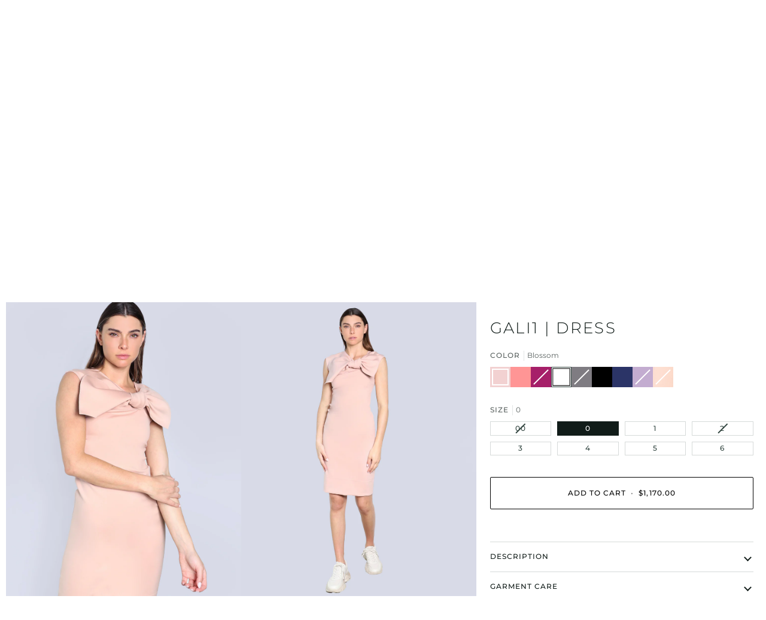

--- FILE ---
content_type: text/html; charset=utf-8
request_url: https://shop.mariesaintpierre.com/products/gali1
body_size: 89727
content:
<!doctype html>




<html class="no-js" lang="en" ><head>
  <meta charset="utf-8">
  <meta http-equiv="X-UA-Compatible" content="IE=edge,chrome=1">
  <meta name="viewport" content="width=device-width,initial-scale=1,viewport-fit=cover">
  <meta name="theme-color" content="#334641"><link rel="canonical" href="https://shop.mariesaintpierre.com/products/gali1"><!-- ======================= Pipeline Theme V7.2.1 ========================= -->

  <!-- Preloading ================================================================== -->

  <link rel="preconnect" href="https://cdn.shopify.com" crossorigin>
  <link rel="dns-prefetch" href="https://cdn.shopify.com">
  <link rel="preconnect" href="https://fonts.shopify.com" crossorigin>
  <link rel="dns-prefetch" href="https://fonts.shopifycdn.com">
  <link rel="preconnect" href="https://monorail-edge.shopifysvc.com" crossorigin>

  <link rel="preload" href="//shop.mariesaintpierre.com/cdn/fonts/montserrat/montserrat_n4.81949fa0ac9fd2021e16436151e8eaa539321637.woff2" as="font" type="font/woff2" crossorigin>
  <link rel="preload" href="//shop.mariesaintpierre.com/cdn/fonts/montserrat/montserrat_n3.29e699231893fd243e1620595067294bb067ba2a.woff2" as="font" type="font/woff2" crossorigin>
  <link rel="preload" href="//shop.mariesaintpierre.com/cdn/fonts/montserrat/montserrat_n4.81949fa0ac9fd2021e16436151e8eaa539321637.woff2" as="font" type="font/woff2" crossorigin>

  <link href="//shop.mariesaintpierre.com/cdn/shop/t/10/assets/vendor.js?v=144118437607305429831709645003" as="script" rel="preload">
  <link href="//shop.mariesaintpierre.com/cdn/shop/t/10/assets/theme.js?v=26711032641794215111721431638" as="script" rel="preload">
  <link href="//shop.mariesaintpierre.com/cdn/shop/t/10/assets/theme.css?v=141364594666374427011750090556" as="script" rel="preload">

  <!-- Title and description ================================================ --><link rel="shortcut icon" href="//shop.mariesaintpierre.com/cdn/shop/files/logosocialmedias_black_32x32.jpg?v=1655900178" type="image/png">
  <title>
    

    Dress GALI1 - Dresses | Maison Marie Saint Pierre

  </title><meta name="description" content="Signature dress cut in fine scuba Asymmetrical neckline V-neckline at back Large bow detailing at bust Invisible zip fastening along back Fabrication: Montreal, Canada Composition : 86% polyamide, 14% elastane The GALI1 Dress is crafted from fine scuba fabric, offering a sleek and structured silhouette. Its signature d">
  <!-- /snippets/social-meta-tags.liquid --><meta property="og:site_name" content="Maison Marie Saint Pierre">
<meta property="og:url" content="https://shop.mariesaintpierre.com/products/gali1">
<meta property="og:title" content="GALI1 | Dress">
<meta property="og:type" content="product">
<meta property="og:description" content="Signature dress cut in fine scuba Asymmetrical neckline V-neckline at back Large bow detailing at bust Invisible zip fastening along back Fabrication: Montreal, Canada Composition : 86% polyamide, 14% elastane The GALI1 Dress is crafted from fine scuba fabric, offering a sleek and structured silhouette. Its signature d"><meta property="og:price:amount" content="1,170.00">
  <meta property="og:price:currency" content="CAD">
      <meta property="og:image" content="http://shop.mariesaintpierre.com/cdn/shop/files/CLA659-GALI1-BLO-2.jpg?v=1742324065">
      <meta property="og:image:secure_url" content="https://shop.mariesaintpierre.com/cdn/shop/files/CLA659-GALI1-BLO-2.jpg?v=1742324065">
      <meta property="og:image:height" content="1876">
      <meta property="og:image:width" content="1500">
      <meta property="og:image" content="http://shop.mariesaintpierre.com/cdn/shop/files/CLA659-GALI1-BLO.jpg?v=1742324065">
      <meta property="og:image:secure_url" content="https://shop.mariesaintpierre.com/cdn/shop/files/CLA659-GALI1-BLO.jpg?v=1742324065">
      <meta property="og:image:height" content="1875">
      <meta property="og:image:width" content="1500">
      <meta property="og:image" content="http://shop.mariesaintpierre.com/cdn/shop/files/CLA659-GALI1-BLO-FRONT.jpg?v=1742324065">
      <meta property="og:image:secure_url" content="https://shop.mariesaintpierre.com/cdn/shop/files/CLA659-GALI1-BLO-FRONT.jpg?v=1742324065">
      <meta property="og:image:height" content="1875">
      <meta property="og:image:width" content="1500">
<meta property="twitter:image" content="http://shop.mariesaintpierre.com/cdn/shop/files/CLA659-GALI1-BLO-2_1200x1200.jpg?v=1742324065">

<meta name="twitter:site" content="@">
<meta name="twitter:card" content="summary_large_image">
<meta name="twitter:title" content="GALI1 | Dress">
<meta name="twitter:description" content="Signature dress cut in fine scuba Asymmetrical neckline V-neckline at back Large bow detailing at bust Invisible zip fastening along back Fabrication: Montreal, Canada Composition : 86% polyamide, 14% elastane The GALI1 Dress is crafted from fine scuba fabric, offering a sleek and structured silhouette. Its signature d"><!-- CSS ================================================================== -->

  <link href="//shop.mariesaintpierre.com/cdn/shop/t/10/assets/font-settings.css?v=152785009223994573271762370528" rel="stylesheet" type="text/css" media="all" />

  <!-- /snippets/css-variables.liquid -->


<style data-shopify>

:root {
/* ================ Layout Variables ================ */






--LAYOUT-WIDTH: 1200px;
--LAYOUT-GUTTER: 24px;
--LAYOUT-GUTTER-OFFSET: -10px;
--NAV-GUTTER: 10px;
--LAYOUT-OUTER: 10px;

/* ================ Product video ================ */

--COLOR-VIDEO-BG: #f2f2f2;


/* ================ Color Variables ================ */

/* === Backgrounds ===*/
--COLOR-BG: #ffffff;
--COLOR-BG-ACCENT: #e9e9e6;

/* === Text colors ===*/
--COLOR-TEXT-DARK: #111c19;
--COLOR-TEXT: #334641;
--COLOR-TEXT-LIGHT: #707e7a;

/* === Bright color ===*/
--COLOR-PRIMARY: #000000;
--COLOR-PRIMARY-HOVER: #000000;
--COLOR-PRIMARY-FADE: rgba(0, 0, 0, 0.05);
--COLOR-PRIMARY-FADE-HOVER: rgba(0, 0, 0, 0.1);--COLOR-PRIMARY-OPPOSITE: #ffffff;

/* === Secondary/link Color ===*/
--COLOR-SECONDARY: #334641;
--COLOR-SECONDARY-HOVER: #0f1d19;
--COLOR-SECONDARY-FADE: rgba(51, 70, 65, 0.05);
--COLOR-SECONDARY-FADE-HOVER: rgba(51, 70, 65, 0.1);--COLOR-SECONDARY-OPPOSITE: #ffffff;

/* === Shades of grey ===*/
--COLOR-A5:  rgba(51, 70, 65, 0.05);
--COLOR-A10: rgba(51, 70, 65, 0.1);
--COLOR-A20: rgba(51, 70, 65, 0.2);
--COLOR-A35: rgba(51, 70, 65, 0.35);
--COLOR-A50: rgba(51, 70, 65, 0.5);
--COLOR-A80: rgba(51, 70, 65, 0.8);
--COLOR-A90: rgba(51, 70, 65, 0.9);
--COLOR-A95: rgba(51, 70, 65, 0.95);


/* ================ Inverted Color Variables ================ */

--INVERSE-BG: #000000;
--INVERSE-BG-ACCENT: #595959;

/* === Text colors ===*/
--INVERSE-TEXT-DARK: #ffffff;
--INVERSE-TEXT: #ffffff;
--INVERSE-TEXT-LIGHT: #b3b3b3;

/* === Bright color ===*/
--INVERSE-PRIMARY: #334641;
--INVERSE-PRIMARY-HOVER: #0f1d19;
--INVERSE-PRIMARY-FADE: rgba(51, 70, 65, 0.05);
--INVERSE-PRIMARY-FADE-HOVER: rgba(51, 70, 65, 0.1);--INVERSE-PRIMARY-OPPOSITE: #ffffff;


/* === Second Color ===*/
--INVERSE-SECONDARY: #dff3fd;
--INVERSE-SECONDARY-HOVER: #91dbff;
--INVERSE-SECONDARY-FADE: rgba(223, 243, 253, 0.05);
--INVERSE-SECONDARY-FADE-HOVER: rgba(223, 243, 253, 0.1);--INVERSE-SECONDARY-OPPOSITE: #000000;


/* === Shades of grey ===*/
--INVERSE-A5:  rgba(255, 255, 255, 0.05);
--INVERSE-A10: rgba(255, 255, 255, 0.1);
--INVERSE-A20: rgba(255, 255, 255, 0.2);
--INVERSE-A35: rgba(255, 255, 255, 0.3);
--INVERSE-A80: rgba(255, 255, 255, 0.8);
--INVERSE-A90: rgba(255, 255, 255, 0.9);
--INVERSE-A95: rgba(255, 255, 255, 0.95);


/* ================ Bright Color Variables ================ */

--BRIGHT-BG: #c1c1be;
--BRIGHT-BG-ACCENT: #ecefed;

/* === Text colors ===*/
--BRIGHT-TEXT-DARK: #ffffff;
--BRIGHT-TEXT: #ffffff;
--BRIGHT-TEXT-LIGHT: #ececec;

/* === Bright color ===*/
--BRIGHT-PRIMARY: #a30909;
--BRIGHT-PRIMARY-HOVER: #600000;
--BRIGHT-PRIMARY-FADE: rgba(163, 9, 9, 0.05);
--BRIGHT-PRIMARY-FADE-HOVER: rgba(163, 9, 9, 0.1);--BRIGHT-PRIMARY-OPPOSITE: #ffffff;


/* === Second Color ===*/
--BRIGHT-SECONDARY: #0c4fd9;
--BRIGHT-SECONDARY-HOVER: #003299;
--BRIGHT-SECONDARY-FADE: rgba(12, 79, 217, 0.05);
--BRIGHT-SECONDARY-FADE-HOVER: rgba(12, 79, 217, 0.1);--BRIGHT-SECONDARY-OPPOSITE: #ffffff;


/* === Shades of grey ===*/
--BRIGHT-A5:  rgba(255, 255, 255, 0.05);
--BRIGHT-A10: rgba(255, 255, 255, 0.1);
--BRIGHT-A20: rgba(255, 255, 255, 0.2);
--BRIGHT-A35: rgba(255, 255, 255, 0.3);
--BRIGHT-A80: rgba(255, 255, 255, 0.8);
--BRIGHT-A90: rgba(255, 255, 255, 0.9);
--BRIGHT-A95: rgba(255, 255, 255, 0.95);


/* === Account Bar ===*/
--COLOR-ANNOUNCEMENT-BG: #ffffff;
--COLOR-ANNOUNCEMENT-TEXT: #000000;

/* === Nav and dropdown link background ===*/
--COLOR-NAV: #ffffff;
--COLOR-NAV-TEXT: #000000;
--COLOR-NAV-TEXT-DARK: #000000;
--COLOR-NAV-TEXT-LIGHT: #4d4d4d;
--COLOR-NAV-BORDER: #f8f0e7;
--COLOR-NAV-A10: rgba(0, 0, 0, 0.1);
--COLOR-NAV-A50: rgba(0, 0, 0, 0.5);
--COLOR-HIGHLIGHT-LINK: #a30909;

/* === Site Footer ===*/
--COLOR-FOOTER-BG: #ffffff;
--COLOR-FOOTER-TEXT: #000000;
--COLOR-FOOTER-A5: rgba(0, 0, 0, 0.05);
--COLOR-FOOTER-A15: rgba(0, 0, 0, 0.15);
--COLOR-FOOTER-A90: rgba(0, 0, 0, 0.9);

/* === Sub-Footer ===*/
--COLOR-SUB-FOOTER-BG: #ffffff;
--COLOR-SUB-FOOTER-TEXT: #000000;
--COLOR-SUB-FOOTER-A5: rgba(0, 0, 0, 0.05);
--COLOR-SUB-FOOTER-A15: rgba(0, 0, 0, 0.15);
--COLOR-SUB-FOOTER-A90: rgba(0, 0, 0, 0.9);

/* === Products ===*/
--PRODUCT-GRID-ASPECT-RATIO: 80.0%;

/* === Product badges ===*/
--COLOR-BADGE: #ffffff;
--COLOR-BADGE-TEXT: #424242;
--COLOR-BADGE-TEXT-DARK: #1f1919;
--COLOR-BADGE-TEXT-HOVER: #686868;
--COLOR-BADGE-HAIRLINE: #f6f6f6;

/* === Product item slider ===*/--COLOR-PRODUCT-SLIDER: #ffffff;--COLOR-PRODUCT-SLIDER-OPPOSITE: rgba(13, 13, 13, 0.06);/* === disabled form colors ===*/
--COLOR-DISABLED-BG: #ebedec;
--COLOR-DISABLED-TEXT: #b8bebd;

--INVERSE-DISABLED-BG: #1a1a1a;
--INVERSE-DISABLED-TEXT: #595959;


/* === Tailwind RGBA Palette ===*/
--RGB-CANVAS: 255 255 255;
--RGB-CONTENT: 51 70 65;
--RGB-PRIMARY: 0 0 0;
--RGB-SECONDARY: 51 70 65;

--RGB-DARK-CANVAS: 0 0 0;
--RGB-DARK-CONTENT: 255 255 255;
--RGB-DARK-PRIMARY: 51 70 65;
--RGB-DARK-SECONDARY: 223 243 253;

--RGB-BRIGHT-CANVAS: 193 193 190;
--RGB-BRIGHT-CONTENT: 255 255 255;
--RGB-BRIGHT-PRIMARY: 163 9 9;
--RGB-BRIGHT-SECONDARY: 12 79 217;

--RGB-PRIMARY-CONTRAST: 255 255 255;
--RGB-SECONDARY-CONTRAST: 255 255 255;

--RGB-DARK-PRIMARY-CONTRAST: 255 255 255;
--RGB-DARK-SECONDARY-CONTRAST: 0 0 0;

--RGB-BRIGHT-PRIMARY-CONTRAST: 255 255 255;
--RGB-BRIGHT-SECONDARY-CONTRAST: 255 255 255;


/* === Button Radius === */
--BUTTON-RADIUS: 2px;


/* === Icon Stroke Width === */
--ICON-STROKE-WIDTH: 2px;


/* ================ Typography ================ */

--FONT-STACK-BODY: Montserrat, sans-serif;
--FONT-STYLE-BODY: normal;
--FONT-WEIGHT-BODY: 400;
--FONT-WEIGHT-BODY-BOLD: 500;
--FONT-ADJUST-BODY: 0.9;

  --FONT-BODY-TRANSFORM: none;
  --FONT-BODY-LETTER-SPACING: normal;


--FONT-STACK-HEADING: Montserrat, sans-serif;
--FONT-STYLE-HEADING: normal;
--FONT-WEIGHT-HEADING: 300;
--FONT-WEIGHT-HEADING-BOLD: 400;
--FONT-ADJUST-HEADING: 1.0;

  --FONT-HEADING-TRANSFORM: uppercase;
  --FONT-HEADING-LETTER-SPACING: 0.09em;

--FONT-STACK-ACCENT: Montserrat, sans-serif;
--FONT-STYLE-ACCENT: normal;
--FONT-WEIGHT-ACCENT: 400;
--FONT-WEIGHT-ACCENT-BOLD: 500;
--FONT-ADJUST-ACCENT: 0.9;

  --FONT-ACCENT-TRANSFORM: uppercase;
  --FONT-ACCENT-LETTER-SPACING: 0.09em;

--TYPE-STACK-NAV: Montserrat, sans-serif;
--TYPE-STYLE-NAV: normal;
--TYPE-ADJUST-NAV: 0.9;
--TYPE-WEIGHT-NAV: 400;

  --FONT-NAV-TRANSFORM: uppercase;
  --FONT-NAV-LETTER-SPACING: 0.09em;

--TYPE-STACK-BUTTON: Montserrat, sans-serif;
--TYPE-STYLE-BUTTON: normal;
--TYPE-ADJUST-BUTTON: 0.9;
--TYPE-WEIGHT-BUTTON: 500;

  --FONT-BUTTON-TRANSFORM: uppercase;
  --FONT-BUTTON-LETTER-SPACING: 0.09em;

--TYPE-STACK-KICKER: Montserrat, sans-serif;
--TYPE-STYLE-KICKER: normal;
--TYPE-ADJUST-KICKER: 0.9;
--TYPE-WEIGHT-KICKER: 500;

  --FONT-KICKER-TRANSFORM: uppercase;
  --FONT-KICKER-LETTER-SPACING: 0.09em;


--ICO-SELECT: url('//shop.mariesaintpierre.com/cdn/shop/t/10/assets/ico-select.svg?v=25574142649273563361750518995');

/* ================ Photo correction ================ */
--PHOTO-CORRECTION: 100%;


  <!-- /snippets/css-variables-contrast.liquid -->



--COLOR-TEXT-DARK: #000000;
--COLOR-TEXT:#111c19;
--COLOR-TEXT-LIGHT: #334641;

--INVERSE-TEXT-DARK: #ffffff;
--INVERSE-TEXT: #ffffff;
--INVERSE-TEXT-LIGHT: #ffffff;


}


/* ================ Typography ================ */
/* ================ type-scale.com ============ */

/* 1.16 base 13 */
:root {
 --font-1: 10px;
 --font-2: 11.3px;
 --font-3: 12px;
 --font-4: 13px;
 --font-5: 15.5px;
 --font-6: 17px;
 --font-7: 20px;
 --font-8: 23.5px;
 --font-9: 27px;
 --font-10:32px;
 --font-11:37px;
 --font-12:43px;
 --font-13:49px;
 --font-14:57px;
 --font-15:67px;
}

/* 1.175 base 13.5 */
@media only screen and (min-width: 480px) and (max-width: 1099px) {
  :root {
    --font-1: 10px;
    --font-2: 11.5px;
    --font-3: 12.5px;
    --font-4: 13.5px;
    --font-5: 16px;
    --font-6: 18px;
    --font-7: 21px;
    --font-8: 25px;
    --font-9: 29px;
    --font-10:34px;
    --font-11:40px;
    --font-12:47px;
    --font-13:56px;
    --font-14:65px;
   --font-15:77px;
  }
}
/* 1.22 base 14.5 */
@media only screen and (min-width: 1100px) {
  :root {
    --font-1: 10px;
    --font-2: 11.5px;
    --font-3: 13px;
    --font-4: 14.5px;
    --font-5: 17.5px;
    --font-6: 22px;
    --font-7: 26px;
    --font-8: 32px;
    --font-9: 39px;
    --font-10:48px;
    --font-11:58px;
    --font-12:71px;
    --font-13:87px;
    --font-14:106px;
    --font-15:129px;
 }
}


</style>


  <link href="//shop.mariesaintpierre.com/cdn/shop/t/10/assets/theme.css?v=141364594666374427011750090556" rel="stylesheet" type="text/css" media="all" />

  <script>
    document.documentElement.className = document.documentElement.className.replace('no-js', 'js');

    
      document.documentElement.classList.add('aos-initialized');let root = '/';
    if (root[root.length - 1] !== '/') {
      root = `${root}/`;
    }
    var theme = {
      routes: {
        root_url: root,
        cart: '/cart',
        cart_add_url: '/cart/add',
        product_recommendations_url: '/recommendations/products',
        account_addresses_url: '/account/addresses',
        predictive_search_url: '/search/suggest'
      },
      state: {
        cartOpen: null,
      },
      sizes: {
        small: 480,
        medium: 768,
        large: 1100,
        widescreen: 1400
      },
      assets: {
        photoswipe: '//shop.mariesaintpierre.com/cdn/shop/t/10/assets/photoswipe.js?v=162613001030112971491709645002',
        smoothscroll: '//shop.mariesaintpierre.com/cdn/shop/t/10/assets/smoothscroll.js?v=37906625415260927261709645002',
        swatches: '//shop.mariesaintpierre.com/cdn/shop/t/10/assets/swatches.json?v=99268311710685054411764373882',
        noImage: '//shop.mariesaintpierre.com/cdn/shopifycloud/storefront/assets/no-image-2048-a2addb12.gif',
        base: '//shop.mariesaintpierre.com/cdn/shop/t/10/assets/'
      },
      strings: {
        swatchesKey: "Color, Colour",
        addToCart: "Add to Cart",
        estimateShipping: "Estimate shipping",
        noShippingAvailable: "We do not ship to this destination.",
        free: "Free",
        from: "From",
        preOrder: "Pre-order",
        soldOut: "Sold Out",
        sale: "Sale",
        subscription: "Subscription",
        unavailable: "Unavailable",
        unitPrice: "Unit price",
        unitPriceSeparator: "per",
        stockout: "All available stock is in cart",
        products: "Products",
        pages: "Pages",
        collections: "Collections",
        resultsFor: "Results for",
        noResultsFor: "No results for",
        articles: "Articles",
        successMessage: "Link copied to clipboard",
      },
      settings: {
        badge_sale_type: "percentage",
        animate_hover: true,
        animate_scroll: true,
        show_locale_desktop: null,
        show_locale_mobile: null,
        show_currency_desktop: null,
        show_currency_mobile: null,
        currency_select_type: "country",
        currency_code_enable: false,
        cycle_images_hover_delay: 1.5
      },
      info: {
        name: 'pipeline'
      },
      version: '7.2.1',
      moneyFormat: "${{amount}}",
      shopCurrency: "CAD",
      currencyCode: "CAD"
    }
    let windowInnerHeight = window.innerHeight;
    document.documentElement.style.setProperty('--full-screen', `${windowInnerHeight}px`);
    document.documentElement.style.setProperty('--three-quarters', `${windowInnerHeight * 0.75}px`);
    document.documentElement.style.setProperty('--two-thirds', `${windowInnerHeight * 0.66}px`);
    document.documentElement.style.setProperty('--one-half', `${windowInnerHeight * 0.5}px`);
    document.documentElement.style.setProperty('--one-third', `${windowInnerHeight * 0.33}px`);
    document.documentElement.style.setProperty('--one-fifth', `${windowInnerHeight * 0.2}px`);

    window.isRTL = document.documentElement.getAttribute('dir') === 'rtl';
  </script><!-- Theme Javascript ============================================================== -->
  <script src="//shop.mariesaintpierre.com/cdn/shop/t/10/assets/vendor.js?v=144118437607305429831709645003" defer="defer"></script>
  <script src="//shop.mariesaintpierre.com/cdn/shop/t/10/assets/theme.js?v=26711032641794215111721431638" defer="defer"></script>

  <script>
    (function () {
      function onPageShowEvents() {
        if ('requestIdleCallback' in window) {
          requestIdleCallback(initCartEvent, { timeout: 500 })
        } else {
          initCartEvent()
        }
        function initCartEvent(){
          window.fetch(window.theme.routes.cart + '.js')
          .then((response) => {
            if(!response.ok){
              throw {status: response.statusText};
            }
            return response.json();
          })
          .then((response) => {
            document.dispatchEvent(new CustomEvent('theme:cart:change', {
              detail: {
                cart: response,
              },
              bubbles: true,
            }));
            return response;
          })
          .catch((e) => {
            console.error(e);
          });
        }
      };
      window.onpageshow = onPageShowEvents;
    })();
  </script>

  <script type="text/javascript">
    if (window.MSInputMethodContext && document.documentMode) {
      var scripts = document.getElementsByTagName('script')[0];
      var polyfill = document.createElement("script");
      polyfill.defer = true;
      polyfill.src = "//shop.mariesaintpierre.com/cdn/shop/t/10/assets/ie11.js?v=144489047535103983231709645002";

      scripts.parentNode.insertBefore(polyfill, scripts);
    }
  </script>

  <!-- Shopify app scripts =========================================================== -->
  <script>window.performance && window.performance.mark && window.performance.mark('shopify.content_for_header.start');</script><meta name="facebook-domain-verification" content="gnkg648uqh7p525xh0pq4i6pak0cod">
<meta name="google-site-verification" content="vLdwO5xHFi1fo1sI2gJMCkzIZfa2ggIXJmr60av8kzc">
<meta id="shopify-digital-wallet" name="shopify-digital-wallet" content="/57269354654/digital_wallets/dialog">
<meta name="shopify-checkout-api-token" content="ee89640f69fade1795bd162faba5a689">
<link rel="alternate" hreflang="x-default" href="https://shop.mariesaintpierre.com/products/gali1">
<link rel="alternate" hreflang="en-US" href="https://shop.mariesaintpierre.com/en-us/products/gali1">
<link rel="alternate" hreflang="fr-US" href="https://shop.mariesaintpierre.com/fr-us/products/gali1">
<link rel="alternate" hreflang="en-CA" href="https://shop.mariesaintpierre.com/products/gali1">
<link rel="alternate" hreflang="fr-CA" href="https://shop.mariesaintpierre.com/fr/products/gali1">
<link rel="alternate" type="application/json+oembed" href="https://shop.mariesaintpierre.com/products/gali1.oembed">
<script async="async" src="/checkouts/internal/preloads.js?locale=en-CA"></script>
<link rel="preconnect" href="https://shop.app" crossorigin="anonymous">
<script async="async" src="https://shop.app/checkouts/internal/preloads.js?locale=en-CA&shop_id=57269354654" crossorigin="anonymous"></script>
<script id="apple-pay-shop-capabilities" type="application/json">{"shopId":57269354654,"countryCode":"CA","currencyCode":"CAD","merchantCapabilities":["supports3DS"],"merchantId":"gid:\/\/shopify\/Shop\/57269354654","merchantName":"Maison Marie Saint Pierre","requiredBillingContactFields":["postalAddress","email"],"requiredShippingContactFields":["postalAddress","email"],"shippingType":"shipping","supportedNetworks":["visa","masterCard","amex","interac","jcb"],"total":{"type":"pending","label":"Maison Marie Saint Pierre","amount":"1.00"},"shopifyPaymentsEnabled":true,"supportsSubscriptions":true}</script>
<script id="shopify-features" type="application/json">{"accessToken":"ee89640f69fade1795bd162faba5a689","betas":["rich-media-storefront-analytics"],"domain":"shop.mariesaintpierre.com","predictiveSearch":true,"shopId":57269354654,"locale":"en"}</script>
<script>var Shopify = Shopify || {};
Shopify.shop = "marie-saint-pierre-can.myshopify.com";
Shopify.locale = "en";
Shopify.currency = {"active":"CAD","rate":"1.0"};
Shopify.country = "CA";
Shopify.theme = {"name":"PIPELINE - NEW 7.2.1 (03\/24)","id":139307057380,"schema_name":"Pipeline","schema_version":"7.2.1","theme_store_id":739,"role":"main"};
Shopify.theme.handle = "null";
Shopify.theme.style = {"id":null,"handle":null};
Shopify.cdnHost = "shop.mariesaintpierre.com/cdn";
Shopify.routes = Shopify.routes || {};
Shopify.routes.root = "/";</script>
<script type="module">!function(o){(o.Shopify=o.Shopify||{}).modules=!0}(window);</script>
<script>!function(o){function n(){var o=[];function n(){o.push(Array.prototype.slice.apply(arguments))}return n.q=o,n}var t=o.Shopify=o.Shopify||{};t.loadFeatures=n(),t.autoloadFeatures=n()}(window);</script>
<script>
  window.ShopifyPay = window.ShopifyPay || {};
  window.ShopifyPay.apiHost = "shop.app\/pay";
  window.ShopifyPay.redirectState = null;
</script>
<script id="shop-js-analytics" type="application/json">{"pageType":"product"}</script>
<script defer="defer" async type="module" src="//shop.mariesaintpierre.com/cdn/shopifycloud/shop-js/modules/v2/client.init-shop-cart-sync_WVOgQShq.en.esm.js"></script>
<script defer="defer" async type="module" src="//shop.mariesaintpierre.com/cdn/shopifycloud/shop-js/modules/v2/chunk.common_C_13GLB1.esm.js"></script>
<script defer="defer" async type="module" src="//shop.mariesaintpierre.com/cdn/shopifycloud/shop-js/modules/v2/chunk.modal_CLfMGd0m.esm.js"></script>
<script type="module">
  await import("//shop.mariesaintpierre.com/cdn/shopifycloud/shop-js/modules/v2/client.init-shop-cart-sync_WVOgQShq.en.esm.js");
await import("//shop.mariesaintpierre.com/cdn/shopifycloud/shop-js/modules/v2/chunk.common_C_13GLB1.esm.js");
await import("//shop.mariesaintpierre.com/cdn/shopifycloud/shop-js/modules/v2/chunk.modal_CLfMGd0m.esm.js");

  window.Shopify.SignInWithShop?.initShopCartSync?.({"fedCMEnabled":true,"windoidEnabled":true});

</script>
<script defer="defer" async type="module" src="//shop.mariesaintpierre.com/cdn/shopifycloud/shop-js/modules/v2/client.payment-terms_BWmiNN46.en.esm.js"></script>
<script defer="defer" async type="module" src="//shop.mariesaintpierre.com/cdn/shopifycloud/shop-js/modules/v2/chunk.common_C_13GLB1.esm.js"></script>
<script defer="defer" async type="module" src="//shop.mariesaintpierre.com/cdn/shopifycloud/shop-js/modules/v2/chunk.modal_CLfMGd0m.esm.js"></script>
<script type="module">
  await import("//shop.mariesaintpierre.com/cdn/shopifycloud/shop-js/modules/v2/client.payment-terms_BWmiNN46.en.esm.js");
await import("//shop.mariesaintpierre.com/cdn/shopifycloud/shop-js/modules/v2/chunk.common_C_13GLB1.esm.js");
await import("//shop.mariesaintpierre.com/cdn/shopifycloud/shop-js/modules/v2/chunk.modal_CLfMGd0m.esm.js");

  
</script>
<script>
  window.Shopify = window.Shopify || {};
  if (!window.Shopify.featureAssets) window.Shopify.featureAssets = {};
  window.Shopify.featureAssets['shop-js'] = {"shop-cart-sync":["modules/v2/client.shop-cart-sync_DuR37GeY.en.esm.js","modules/v2/chunk.common_C_13GLB1.esm.js","modules/v2/chunk.modal_CLfMGd0m.esm.js"],"init-fed-cm":["modules/v2/client.init-fed-cm_BucUoe6W.en.esm.js","modules/v2/chunk.common_C_13GLB1.esm.js","modules/v2/chunk.modal_CLfMGd0m.esm.js"],"shop-toast-manager":["modules/v2/client.shop-toast-manager_B0JfrpKj.en.esm.js","modules/v2/chunk.common_C_13GLB1.esm.js","modules/v2/chunk.modal_CLfMGd0m.esm.js"],"init-shop-cart-sync":["modules/v2/client.init-shop-cart-sync_WVOgQShq.en.esm.js","modules/v2/chunk.common_C_13GLB1.esm.js","modules/v2/chunk.modal_CLfMGd0m.esm.js"],"shop-button":["modules/v2/client.shop-button_B_U3bv27.en.esm.js","modules/v2/chunk.common_C_13GLB1.esm.js","modules/v2/chunk.modal_CLfMGd0m.esm.js"],"init-windoid":["modules/v2/client.init-windoid_DuP9q_di.en.esm.js","modules/v2/chunk.common_C_13GLB1.esm.js","modules/v2/chunk.modal_CLfMGd0m.esm.js"],"shop-cash-offers":["modules/v2/client.shop-cash-offers_BmULhtno.en.esm.js","modules/v2/chunk.common_C_13GLB1.esm.js","modules/v2/chunk.modal_CLfMGd0m.esm.js"],"pay-button":["modules/v2/client.pay-button_CrPSEbOK.en.esm.js","modules/v2/chunk.common_C_13GLB1.esm.js","modules/v2/chunk.modal_CLfMGd0m.esm.js"],"init-customer-accounts":["modules/v2/client.init-customer-accounts_jNk9cPYQ.en.esm.js","modules/v2/client.shop-login-button_DJ5ldayH.en.esm.js","modules/v2/chunk.common_C_13GLB1.esm.js","modules/v2/chunk.modal_CLfMGd0m.esm.js"],"avatar":["modules/v2/client.avatar_BTnouDA3.en.esm.js"],"checkout-modal":["modules/v2/client.checkout-modal_pBPyh9w8.en.esm.js","modules/v2/chunk.common_C_13GLB1.esm.js","modules/v2/chunk.modal_CLfMGd0m.esm.js"],"init-shop-for-new-customer-accounts":["modules/v2/client.init-shop-for-new-customer-accounts_BUoCy7a5.en.esm.js","modules/v2/client.shop-login-button_DJ5ldayH.en.esm.js","modules/v2/chunk.common_C_13GLB1.esm.js","modules/v2/chunk.modal_CLfMGd0m.esm.js"],"init-customer-accounts-sign-up":["modules/v2/client.init-customer-accounts-sign-up_CnczCz9H.en.esm.js","modules/v2/client.shop-login-button_DJ5ldayH.en.esm.js","modules/v2/chunk.common_C_13GLB1.esm.js","modules/v2/chunk.modal_CLfMGd0m.esm.js"],"init-shop-email-lookup-coordinator":["modules/v2/client.init-shop-email-lookup-coordinator_CzjY5t9o.en.esm.js","modules/v2/chunk.common_C_13GLB1.esm.js","modules/v2/chunk.modal_CLfMGd0m.esm.js"],"shop-follow-button":["modules/v2/client.shop-follow-button_CsYC63q7.en.esm.js","modules/v2/chunk.common_C_13GLB1.esm.js","modules/v2/chunk.modal_CLfMGd0m.esm.js"],"shop-login-button":["modules/v2/client.shop-login-button_DJ5ldayH.en.esm.js","modules/v2/chunk.common_C_13GLB1.esm.js","modules/v2/chunk.modal_CLfMGd0m.esm.js"],"shop-login":["modules/v2/client.shop-login_B9ccPdmx.en.esm.js","modules/v2/chunk.common_C_13GLB1.esm.js","modules/v2/chunk.modal_CLfMGd0m.esm.js"],"lead-capture":["modules/v2/client.lead-capture_D0K_KgYb.en.esm.js","modules/v2/chunk.common_C_13GLB1.esm.js","modules/v2/chunk.modal_CLfMGd0m.esm.js"],"payment-terms":["modules/v2/client.payment-terms_BWmiNN46.en.esm.js","modules/v2/chunk.common_C_13GLB1.esm.js","modules/v2/chunk.modal_CLfMGd0m.esm.js"]};
</script>
<script>(function() {
  var isLoaded = false;
  function asyncLoad() {
    if (isLoaded) return;
    isLoaded = true;
    var urls = ["https:\/\/cdn.gojiberry.app\/dist\/shopify\/gojiberry.js?shop=marie-saint-pierre-can.myshopify.com","https:\/\/widgets.juniphq.com\/v1\/junip_shopify.js?shop=marie-saint-pierre-can.myshopify.com"];
    for (var i = 0; i < urls.length; i++) {
      var s = document.createElement('script');
      s.type = 'text/javascript';
      s.async = true;
      s.src = urls[i];
      var x = document.getElementsByTagName('script')[0];
      x.parentNode.insertBefore(s, x);
    }
  };
  if(window.attachEvent) {
    window.attachEvent('onload', asyncLoad);
  } else {
    window.addEventListener('load', asyncLoad, false);
  }
})();</script>
<script id="__st">var __st={"a":57269354654,"offset":-18000,"reqid":"691b2c74-60cc-4abd-b09a-266f1789b04a-1769612937","pageurl":"shop.mariesaintpierre.com\/products\/gali1","u":"37f6d9e7cc88","p":"product","rtyp":"product","rid":6744748064926};</script>
<script>window.ShopifyPaypalV4VisibilityTracking = true;</script>
<script id="captcha-bootstrap">!function(){'use strict';const t='contact',e='account',n='new_comment',o=[[t,t],['blogs',n],['comments',n],[t,'customer']],c=[[e,'customer_login'],[e,'guest_login'],[e,'recover_customer_password'],[e,'create_customer']],r=t=>t.map((([t,e])=>`form[action*='/${t}']:not([data-nocaptcha='true']) input[name='form_type'][value='${e}']`)).join(','),a=t=>()=>t?[...document.querySelectorAll(t)].map((t=>t.form)):[];function s(){const t=[...o],e=r(t);return a(e)}const i='password',u='form_key',d=['recaptcha-v3-token','g-recaptcha-response','h-captcha-response',i],f=()=>{try{return window.sessionStorage}catch{return}},m='__shopify_v',_=t=>t.elements[u];function p(t,e,n=!1){try{const o=window.sessionStorage,c=JSON.parse(o.getItem(e)),{data:r}=function(t){const{data:e,action:n}=t;return t[m]||n?{data:e,action:n}:{data:t,action:n}}(c);for(const[e,n]of Object.entries(r))t.elements[e]&&(t.elements[e].value=n);n&&o.removeItem(e)}catch(o){console.error('form repopulation failed',{error:o})}}const l='form_type',E='cptcha';function T(t){t.dataset[E]=!0}const w=window,h=w.document,L='Shopify',v='ce_forms',y='captcha';let A=!1;((t,e)=>{const n=(g='f06e6c50-85a8-45c8-87d0-21a2b65856fe',I='https://cdn.shopify.com/shopifycloud/storefront-forms-hcaptcha/ce_storefront_forms_captcha_hcaptcha.v1.5.2.iife.js',D={infoText:'Protected by hCaptcha',privacyText:'Privacy',termsText:'Terms'},(t,e,n)=>{const o=w[L][v],c=o.bindForm;if(c)return c(t,g,e,D).then(n);var r;o.q.push([[t,g,e,D],n]),r=I,A||(h.body.append(Object.assign(h.createElement('script'),{id:'captcha-provider',async:!0,src:r})),A=!0)});var g,I,D;w[L]=w[L]||{},w[L][v]=w[L][v]||{},w[L][v].q=[],w[L][y]=w[L][y]||{},w[L][y].protect=function(t,e){n(t,void 0,e),T(t)},Object.freeze(w[L][y]),function(t,e,n,w,h,L){const[v,y,A,g]=function(t,e,n){const i=e?o:[],u=t?c:[],d=[...i,...u],f=r(d),m=r(i),_=r(d.filter((([t,e])=>n.includes(e))));return[a(f),a(m),a(_),s()]}(w,h,L),I=t=>{const e=t.target;return e instanceof HTMLFormElement?e:e&&e.form},D=t=>v().includes(t);t.addEventListener('submit',(t=>{const e=I(t);if(!e)return;const n=D(e)&&!e.dataset.hcaptchaBound&&!e.dataset.recaptchaBound,o=_(e),c=g().includes(e)&&(!o||!o.value);(n||c)&&t.preventDefault(),c&&!n&&(function(t){try{if(!f())return;!function(t){const e=f();if(!e)return;const n=_(t);if(!n)return;const o=n.value;o&&e.removeItem(o)}(t);const e=Array.from(Array(32),(()=>Math.random().toString(36)[2])).join('');!function(t,e){_(t)||t.append(Object.assign(document.createElement('input'),{type:'hidden',name:u})),t.elements[u].value=e}(t,e),function(t,e){const n=f();if(!n)return;const o=[...t.querySelectorAll(`input[type='${i}']`)].map((({name:t})=>t)),c=[...d,...o],r={};for(const[a,s]of new FormData(t).entries())c.includes(a)||(r[a]=s);n.setItem(e,JSON.stringify({[m]:1,action:t.action,data:r}))}(t,e)}catch(e){console.error('failed to persist form',e)}}(e),e.submit())}));const S=(t,e)=>{t&&!t.dataset[E]&&(n(t,e.some((e=>e===t))),T(t))};for(const o of['focusin','change'])t.addEventListener(o,(t=>{const e=I(t);D(e)&&S(e,y())}));const B=e.get('form_key'),M=e.get(l),P=B&&M;t.addEventListener('DOMContentLoaded',(()=>{const t=y();if(P)for(const e of t)e.elements[l].value===M&&p(e,B);[...new Set([...A(),...v().filter((t=>'true'===t.dataset.shopifyCaptcha))])].forEach((e=>S(e,t)))}))}(h,new URLSearchParams(w.location.search),n,t,e,['guest_login'])})(!0,!0)}();</script>
<script integrity="sha256-4kQ18oKyAcykRKYeNunJcIwy7WH5gtpwJnB7kiuLZ1E=" data-source-attribution="shopify.loadfeatures" defer="defer" src="//shop.mariesaintpierre.com/cdn/shopifycloud/storefront/assets/storefront/load_feature-a0a9edcb.js" crossorigin="anonymous"></script>
<script crossorigin="anonymous" defer="defer" src="//shop.mariesaintpierre.com/cdn/shopifycloud/storefront/assets/shopify_pay/storefront-65b4c6d7.js?v=20250812"></script>
<script data-source-attribution="shopify.dynamic_checkout.dynamic.init">var Shopify=Shopify||{};Shopify.PaymentButton=Shopify.PaymentButton||{isStorefrontPortableWallets:!0,init:function(){window.Shopify.PaymentButton.init=function(){};var t=document.createElement("script");t.src="https://shop.mariesaintpierre.com/cdn/shopifycloud/portable-wallets/latest/portable-wallets.en.js",t.type="module",document.head.appendChild(t)}};
</script>
<script data-source-attribution="shopify.dynamic_checkout.buyer_consent">
  function portableWalletsHideBuyerConsent(e){var t=document.getElementById("shopify-buyer-consent"),n=document.getElementById("shopify-subscription-policy-button");t&&n&&(t.classList.add("hidden"),t.setAttribute("aria-hidden","true"),n.removeEventListener("click",e))}function portableWalletsShowBuyerConsent(e){var t=document.getElementById("shopify-buyer-consent"),n=document.getElementById("shopify-subscription-policy-button");t&&n&&(t.classList.remove("hidden"),t.removeAttribute("aria-hidden"),n.addEventListener("click",e))}window.Shopify?.PaymentButton&&(window.Shopify.PaymentButton.hideBuyerConsent=portableWalletsHideBuyerConsent,window.Shopify.PaymentButton.showBuyerConsent=portableWalletsShowBuyerConsent);
</script>
<script data-source-attribution="shopify.dynamic_checkout.cart.bootstrap">document.addEventListener("DOMContentLoaded",(function(){function t(){return document.querySelector("shopify-accelerated-checkout-cart, shopify-accelerated-checkout")}if(t())Shopify.PaymentButton.init();else{new MutationObserver((function(e,n){t()&&(Shopify.PaymentButton.init(),n.disconnect())})).observe(document.body,{childList:!0,subtree:!0})}}));
</script>
<link id="shopify-accelerated-checkout-styles" rel="stylesheet" media="screen" href="https://shop.mariesaintpierre.com/cdn/shopifycloud/portable-wallets/latest/accelerated-checkout-backwards-compat.css" crossorigin="anonymous">
<style id="shopify-accelerated-checkout-cart">
        #shopify-buyer-consent {
  margin-top: 1em;
  display: inline-block;
  width: 100%;
}

#shopify-buyer-consent.hidden {
  display: none;
}

#shopify-subscription-policy-button {
  background: none;
  border: none;
  padding: 0;
  text-decoration: underline;
  font-size: inherit;
  cursor: pointer;
}

#shopify-subscription-policy-button::before {
  box-shadow: none;
}

      </style>

<script>window.performance && window.performance.mark && window.performance.mark('shopify.content_for_header.end');</script>
<!-- BEGIN app block: shopify://apps/consentmo-gdpr/blocks/gdpr_cookie_consent/4fbe573f-a377-4fea-9801-3ee0858cae41 -->


<!-- END app block --><!-- BEGIN app block: shopify://apps/ethos/blocks/referrals/e6f2bd3b-e2fd-4f16-b73c-bf198b58bb45 --><script type="module">
  import { MARKETPLACE_API_URL } from "https://cdn.shopify.com/extensions/019bfba6-a743-7489-92ef-4f4ae9a53f20/ethos-2-60/assets/vars.js";

  /* Referrals script */
  (function() {
    const addAttributeToCart = async (code) => {
      const formData = new FormData();
      formData.append('attributes[_ethosReferral]', code);
      const url = window.Shopify.routes.root + 'cart/update.js';
      try {
        const response = await fetch(url,{
          method: "POST",
          body: formData
        });
        if (!response.ok) {
          throw new Error(`Response status: ${response.status}`);
        }
      } catch (error) {
        console.error(error.message);
      }
    }

    function initReferralSystem() {
      const urlParams = new URLSearchParams(window.location.search);
      const referralCode = urlParams.get('shopLink');
      // Only update the cart if a referral code is found in the url
      if (referralCode) {
        addAttributeToCart(referralCode);
      }
    }

    // Only run the referral system if the document is ready
    if (document.readyState === "loading") {
      document.addEventListener("DOMContentLoaded", initReferralSystem);
    } else {
      initReferralSystem();
    }
  })();

  /* Loyalty Cart script */
  (function () {
    const checkboxId = "loyalty_checkbox";
    const CART_TOTAL = 0.0;
    const SHOP_DOMAIN = "shop.mariesaintpierre.com";
    const BASE_API_URL = MARKETPLACE_API_URL || "https://marketplaceapi.heyethos.com";

    console.log("Using API URL:", BASE_API_URL);

    console.log("shop domain", "marie-saint-pierre-can.myshopify.com");
    const storeInfo = {
      domain: "shop.mariesaintpierre.com",
      permanent_domain: "marie-saint-pierre-can.myshopify.com",
      name: "Maison Marie Saint Pierre"
    };

    
    

    const getTierMultiplier = async () => {
      try {
        const payload = {
          storeDomain: storeInfo.permanent_domain,
          email: ""
        };

        const controller = new AbortController();
        const timeoutId = setTimeout(() => controller.abort(), 10000); // 10 second timeout

        const response = await fetch(`${BASE_API_URL}/api/shopify/multiplier`, {
          method: "POST",
          headers: {
            "Content-Type": "application/json"
          },
          body: JSON.stringify(payload),
          signal: controller.signal
        });

        clearTimeout(timeoutId);

        if (!response.ok) {
          throw new Error(`API responded with status: ${response.status}`);
        }

        const data = await response.json();

        if (!data.success) {
          console.warn("Tier multiplier API returned success:false");
          return { tierModel: { multiplier: 1, isLoyaltyMember: false }, success: false };
        }

        return data;
      } catch (error) {
        if (error.name === 'AbortError') {
          console.error("API request timed out");
        } else {
          console.error("Error fetching tier multiplier:", error);
        }
        // Always return safe defaults
        return { tierModel: { multiplier: 1, isLoyaltyMember: false }, success: false };
      }
    };

    const calculatePoints = (total, multiplier) => {
      return Math.round(total * multiplier);
    };

    const formatCopyWithPoints = (copyText, points, amountKeyword) => {
      // Replace "[AMOUNT_KEYWORD]" with the actual points in a pill format
      const regex = new RegExp(`\\[${amountKeyword}\\]`, "g");
      const pillHTML = `<span class="loyalty-pill">${points} pts</span>`;
      return copyText.replace(regex, pillHTML);
    };

    const showFallbackMessage = () => {
      if (globalCopyEl) {
        const fallbackText = isUserMember ? copyMember : copyNonMember;
        const fallbackPoints = Math.round(CART_TOTAL); // Simple 1:1 fallback
        globalCopyEl.innerHTML = formatCopyWithPoints(fallbackText, fallbackPoints, amountKeyword);
        globalCopyEl.setAttribute('data-fallback', 'true');
      }
    };

    const writeAttribute = (checked) => {
      const formData = new FormData();
      formData.append("attributes[loyalty_join_intent]", checked ? "true" : "");

      const originalFetch = window.fetch;
      originalFetch((window.Shopify?.routes?.root || "/") + "cart/update.js", {
        method: "POST",
        body: formData,
        headers: { Accept: "application/json" },
      })
      .then(response => response.json())
      .then(cart => {
        const checkbox = document.getElementById(checkboxId);
        const loyaltyJoinEl = document.querySelector(".loyalty-join");

        if (checkbox && loyaltyJoinEl) {
          checkbox.checked = cart.attributes.loyalty_join_intent === "true";

          if (checkbox.checked) {
            loyaltyJoinEl.classList.add("checked-state");
          } else {
            loyaltyJoinEl.classList.remove("checked-state");
          }
        }
      })
      .catch((err) => console.error("Cart attribute update failed:", err));
    };

    let globalMultiplierData = null;
    let globalCopyEl = null;
    let globalCopyTemplate = null;
    let isUserMember = false;
    let isLoading = true;
    let ignoreNextCartUpdate = false; // Flag to ignore the next cart update event
    let previousCartTotal = CART_TOTAL;
    let copyMember = null;
    let copyNonMember = null;
    let amountKeyword = null;

    const ensureLoadingRemoved = () => {
      if (globalCopyEl) {
        globalCopyEl.classList.remove('skeleton-loading');
        globalCopyEl.classList.remove('points-loading');
        isLoading = false;
      }
    };

    const updatePointsDisplay = async (cartTotal) => {
      if (!globalCopyEl) return;

      const loadingClass = isLoading ? 'skeleton-loading' : 'points-loading';

      if (!isLoading) {
        isLoading = true;
        globalCopyEl.classList.add(loadingClass);
      }

      try {
        const cartTotalChange = Math.abs(cartTotal - previousCartTotal);
        const significantChange = cartTotalChange > 1.0;

        if (!globalMultiplierData || significantChange) {
          globalMultiplierData = await getTierMultiplier();
          previousCartTotal = cartTotal;
        }

        const multiplier = globalMultiplierData?.tierModel?.multiplier || 1;
        const points = calculatePoints(cartTotal, multiplier);
        isUserMember = globalMultiplierData?.tierModel?.isLoyaltyMember || false;

        if (globalCopyEl) {
          const copyText = isUserMember ? copyMember : copyNonMember;
          globalCopyEl.innerHTML = formatCopyWithPoints(copyText, points, amountKeyword);
          globalCopyEl.removeAttribute('data-fallback');
        }
      } catch (error) {
        console.error("Error updating points display:", error);
        showFallbackMessage();
      } finally {
        ensureLoadingRemoved();
      }
    };

    const fetchCartAndUpdatePoints = () => {
      if (!globalCopyEl) return;

      const loadingClass = isLoading ? 'skeleton-loading' : 'points-loading';

      if (!isLoading) {
        isLoading = true;
        globalCopyEl.classList.add(loadingClass);
      }

      fetch('/cart.js')
        .then(response => {
          if (!response.ok) {
            throw new Error(`Network response was not ok: ${response.status}`);
          }
          return response.json();
        })
        .then(data => {
          const cartTotal = data.total_price / 100.0;

          const checkbox = document.getElementById(checkboxId);
          const loyaltyJoinEl = document.querySelector(".loyalty-join");

          if (checkbox && loyaltyJoinEl && !isUserMember) {
            checkbox.checked = data.attributes.loyalty_join_intent === "true";

            if (checkbox.checked) {
              loyaltyJoinEl.classList.add("checked-state");
            } else {
              loyaltyJoinEl.classList.remove("checked-state");
            }
          }

          return updatePointsDisplay(cartTotal);
        })
        .catch(error => {
          console.error('Error fetching cart:', error);
        })
        .finally(() => {
          ensureLoadingRemoved();
        });
    };

    document.addEventListener("DOMContentLoaded", async () => {
      globalCopyEl = document.getElementById("loyalty_copy");
      const loyaltyJoinEl = document.querySelector(".loyalty-join");
      const checkbox = document.getElementById(checkboxId);
      if (loyaltyJoinEl) {
        copyMember = loyaltyJoinEl.getAttribute('data-copy-member');
        copyNonMember = loyaltyJoinEl.getAttribute('data-copy-non-member');
        amountKeyword = loyaltyJoinEl.getAttribute('data-amount-keyword');
      }

      isLoading = true;

      try {
        globalMultiplierData = await getTierMultiplier();
        const multiplier = globalMultiplierData?.tierModel?.multiplier || 1;
        isUserMember = globalMultiplierData?.tierModel?.isLoyaltyMember || false;

        const points = calculatePoints(CART_TOTAL, multiplier);

        if (globalCopyEl) {
          const copyText = isUserMember ? copyMember : copyNonMember;
          globalCopyEl.innerHTML = formatCopyWithPoints(copyText, points, amountKeyword);
        }

        if (!isUserMember && checkbox) {
          fetch('/cart.js')
            .then(response => response.json())
            .then(cart => {
              checkbox.checked = cart.attributes.loyalty_join_intent === "true";

              if (checkbox.checked) {
                loyaltyJoinEl.classList.add("checked-state");
              }
            })
            .catch(error => console.error('Error fetching cart data:', error));
        }
      } catch (error) {
        console.error("Error loading initial data:", error);
        showFallbackMessage();
      } finally {
        ensureLoadingRemoved();
      }

      if (isUserMember && checkbox) {
        checkbox.style.display = "none";
        loyaltyJoinEl.classList.add("member-state");
      }

      if (!isUserMember && checkbox) {
        checkbox.addEventListener("change", (e) => {
          ignoreNextCartUpdate = true;

          setTimeout(() => {
            ignoreNextCartUpdate = false;
          }, 1000);

          writeAttribute(e.target.checked);

          if (e.target.checked) {
            loyaltyJoinEl.classList.add("checked-state");
          } else {
            loyaltyJoinEl.classList.remove("checked-state");
          }
        });
      }

      const cartEvents = ['cart:update', 'cart:change', 'quick-add:update', 'SCE:mutate'];
      cartEvents.forEach(eventName => {
        window.addEventListener(eventName, () => {
          if (ignoreNextCartUpdate) {
            ignoreNextCartUpdate = false;
            return;
          }
          setTimeout(fetchCartAndUpdatePoints, 100);
        });
      });

      const originalFetch = window.fetch;
      window.fetch = function(url, options) {
        const promise = originalFetch.apply(this, arguments);

        if (typeof url === 'string' &&
            (url.includes('/cart/add') ||
             url.includes('/cart/update') ||
             url.includes('/cart/change') ||
             url.includes('/cart/clear'))) {
          promise.then(() => {
            if (ignoreNextCartUpdate) {
              ignoreNextCartUpdate = false;
              return;
            }
            setTimeout(fetchCartAndUpdatePoints, 500);
          });
        }

        return promise;
      };
    });
  })();
</script>


<!-- END app block --><!-- BEGIN app block: shopify://apps/sami-product-labels/blocks/app-embed-block/b9b44663-5d51-4be1-8104-faedd68da8c5 --><script type="text/javascript">
  window.Samita = window.Samita || {};
  Samita.ProductLabels = Samita.ProductLabels || {};
  Samita.ProductLabels.locale  = {"shop_locale":{"locale":"en","enabled":true,"primary":true,"published":true}};
  Samita.ProductLabels.page = {title : document.title.replaceAll('"', "'"), href : window.location.href, type: "product", page_id: ""};
  Samita.ProductLabels.dataShop = Samita.ProductLabels.dataShop || {};Samita.ProductLabels.dataShop = {"install":1,"configuration":{"money_format":"${{amount}}"},"pricing":{"plan":"FREE","features":{"chose_product_form_collections_tag":true,"design_custom_unlimited_position":true,"design_countdown_timer_label_badge":true,"design_text_hover_label_badge":true,"label_display_product_page_first_image":true,"choose_product_variants":true,"choose_country_restriction":false,"conditions_specific_products":-1,"conditions_include_exclude_product_tag":true,"conditions_inventory_status":true,"conditions_sale_products":true,"conditions_customer_tag":true,"conditions_products_created_published":true,"conditions_set_visibility_date_time":true,"conditions_work_with_metafields":true,"images_samples":{"collections":["free_labels","custom","suggestions_for_you","all"]},"badges_labels_conditions":{"fields":["ALL","PRODUCTS","TITLE","TYPE","VENDOR","VARIANT_PRICE","COMPARE_PRICE","SALE_PRICE","OPTION","TAG","WEIGHT","CREATE","PUBLISH","METAFIELD","VARIANT_METAFIELD","INVENTORY","VARIANT_INVENTORY","VARIANTS","COLLECTIONS","CUSTOMER","CUSTOMER_TAG","CUSTOMER_ORDER_COUNT","CUSTOMER_TOTAL_SPENT","CUSTOMER_PURCHASE","CUSTOMER_COMPANY_NAME","PAGE","LANGUAGE","COUNTRY"]},"create_image_ai_generated":true}},"settings":{"notUseSearchFileApp":false,"general":{"maximum_condition":"3"},"watermark":true,"translations":[],"image_creations":[]},"url":"marie-saint-pierre-can.myshopify.com","base_app_url":"https://label.samita.io/","app_url":"https://d3g7uyxz2n998u.cloudfront.net/","storefront_access_token":"6334f45ace886a713446893f84ee609d"};Samita.ProductLabels.dataShop.configuration.money_format = "${{amount}}";if (typeof Shopify!= "undefined" && Shopify?.theme?.role != "main") {Samita.ProductLabels.dataShop.settings.notUseSearchFileApp = false;}
  Samita.ProductLabels.theme_id =null;
  Samita.ProductLabels.products = Samita.ProductLabels.products || [];Samita.ProductLabels.product ={"id":6744748064926,"title":"GALI1 | Dress","handle":"gali1","description":"\u003cul\u003e\n\u003cli\u003eSignature dress cut in fine scuba\u003c\/li\u003e\n\u003cli\u003eAsymmetrical neckline\u003c\/li\u003e\n\u003cli\u003eV-neckline at back\u003c\/li\u003e\n\u003cli\u003eLarge bow detailing at bust\u003c\/li\u003e\n\u003cli\u003eInvisible zip fastening along back\u003c\/li\u003e\n\u003cli\u003eFabrication: Montreal, Canada\u003c\/li\u003e\n\u003cli\u003eComposition : 86% polyamide, 14% elastane\u003cbr\u003e\n\u003c\/li\u003e\n\u003c\/ul\u003e\n\u003cp\u003eThe \u003cstrong\u003eGALI1\u003c\/strong\u003e Dress is crafted from fine scuba fabric, offering a sleek and structured silhouette. Its signature design features an asymmetrical neckline complemented by a V-shaped back, creating an elegant and modern look. A large bow detail at the bust adds a refined touch of femininity, while the invisible zip at the back ensures a seamless finish. Perfect for sophisticated occasions, this dress combines contemporary style with timeless elegance.\u003c\/p\u003e\n\u003cp\u003e\u003cmeta charset=\"utf-8\"\u003e\u003cstrong\u003eDesigned and crafted in Montreal, Canada\u003c\/strong\u003e\u003c\/p\u003e","published_at":"2021-04-17T21:38:47-04:00","created_at":"2021-06-03T20:02:19-04:00","vendor":"Maison Marie Saint Pierre","type":"Dresses","tags":["Best sellers","Classics","Cocktail","Dresses - Midi","Holiday Shop","Scuba","Summer Breeze"],"price":117000,"price_min":117000,"price_max":117000,"available":true,"price_varies":false,"compare_at_price":117000,"compare_at_price_min":117000,"compare_at_price_max":117000,"compare_at_price_varies":false,"variants":[{"id":40504826036382,"title":"Blossom \/ 00","option1":"Blossom","option2":"00","option3":null,"sku":"CLA659-BLO-00","requires_shipping":true,"taxable":true,"featured_image":{"id":74757525012708,"product_id":6744748064926,"position":1,"created_at":"2025-03-18T14:53:54-04:00","updated_at":"2025-03-18T14:54:25-04:00","alt":"Dress GALI1 | Blossom","width":1500,"height":1876,"src":"\/\/shop.mariesaintpierre.com\/cdn\/shop\/files\/CLA659-GALI1-BLO-2.jpg?v=1742324065","variant_ids":[40504826036382,40504831541406,40504836030622,40504838783134,40504842813598,40504845664414,40504849432734,40504852218014]},"available":false,"name":"GALI1 | Dress - Blossom \/ 00","public_title":"Blossom \/ 00","options":["Blossom","00"],"price":117000,"weight":10,"compare_at_price":117000,"inventory_management":"shopify","barcode":"26036382","featured_media":{"alt":"Dress GALI1 | Blossom","id":64604285272292,"position":1,"preview_image":{"aspect_ratio":0.8,"height":1876,"width":1500,"src":"\/\/shop.mariesaintpierre.com\/cdn\/shop\/files\/CLA659-GALI1-BLO-2.jpg?v=1742324065"}},"requires_selling_plan":false,"selling_plan_allocations":[]},{"id":40504831541406,"title":"Blossom \/ 0","option1":"Blossom","option2":"0","option3":null,"sku":"CLA659-BLO-0","requires_shipping":true,"taxable":true,"featured_image":{"id":74757525012708,"product_id":6744748064926,"position":1,"created_at":"2025-03-18T14:53:54-04:00","updated_at":"2025-03-18T14:54:25-04:00","alt":"Dress GALI1 | Blossom","width":1500,"height":1876,"src":"\/\/shop.mariesaintpierre.com\/cdn\/shop\/files\/CLA659-GALI1-BLO-2.jpg?v=1742324065","variant_ids":[40504826036382,40504831541406,40504836030622,40504838783134,40504842813598,40504845664414,40504849432734,40504852218014]},"available":true,"name":"GALI1 | Dress - Blossom \/ 0","public_title":"Blossom \/ 0","options":["Blossom","0"],"price":117000,"weight":10,"compare_at_price":117000,"inventory_management":"shopify","barcode":"31541406","featured_media":{"alt":"Dress GALI1 | Blossom","id":64604285272292,"position":1,"preview_image":{"aspect_ratio":0.8,"height":1876,"width":1500,"src":"\/\/shop.mariesaintpierre.com\/cdn\/shop\/files\/CLA659-GALI1-BLO-2.jpg?v=1742324065"}},"requires_selling_plan":false,"selling_plan_allocations":[]},{"id":40504836030622,"title":"Blossom \/ 1","option1":"Blossom","option2":"1","option3":null,"sku":"CLA659-BLO-1","requires_shipping":true,"taxable":true,"featured_image":{"id":74757525012708,"product_id":6744748064926,"position":1,"created_at":"2025-03-18T14:53:54-04:00","updated_at":"2025-03-18T14:54:25-04:00","alt":"Dress GALI1 | Blossom","width":1500,"height":1876,"src":"\/\/shop.mariesaintpierre.com\/cdn\/shop\/files\/CLA659-GALI1-BLO-2.jpg?v=1742324065","variant_ids":[40504826036382,40504831541406,40504836030622,40504838783134,40504842813598,40504845664414,40504849432734,40504852218014]},"available":true,"name":"GALI1 | Dress - Blossom \/ 1","public_title":"Blossom \/ 1","options":["Blossom","1"],"price":117000,"weight":10,"compare_at_price":117000,"inventory_management":"shopify","barcode":"36030622","featured_media":{"alt":"Dress GALI1 | Blossom","id":64604285272292,"position":1,"preview_image":{"aspect_ratio":0.8,"height":1876,"width":1500,"src":"\/\/shop.mariesaintpierre.com\/cdn\/shop\/files\/CLA659-GALI1-BLO-2.jpg?v=1742324065"}},"requires_selling_plan":false,"selling_plan_allocations":[]},{"id":40504838783134,"title":"Blossom \/ 2","option1":"Blossom","option2":"2","option3":null,"sku":"CLA659-BLO-2","requires_shipping":true,"taxable":true,"featured_image":{"id":74757525012708,"product_id":6744748064926,"position":1,"created_at":"2025-03-18T14:53:54-04:00","updated_at":"2025-03-18T14:54:25-04:00","alt":"Dress GALI1 | Blossom","width":1500,"height":1876,"src":"\/\/shop.mariesaintpierre.com\/cdn\/shop\/files\/CLA659-GALI1-BLO-2.jpg?v=1742324065","variant_ids":[40504826036382,40504831541406,40504836030622,40504838783134,40504842813598,40504845664414,40504849432734,40504852218014]},"available":false,"name":"GALI1 | Dress - Blossom \/ 2","public_title":"Blossom \/ 2","options":["Blossom","2"],"price":117000,"weight":10,"compare_at_price":117000,"inventory_management":"shopify","barcode":"38783134","featured_media":{"alt":"Dress GALI1 | Blossom","id":64604285272292,"position":1,"preview_image":{"aspect_ratio":0.8,"height":1876,"width":1500,"src":"\/\/shop.mariesaintpierre.com\/cdn\/shop\/files\/CLA659-GALI1-BLO-2.jpg?v=1742324065"}},"requires_selling_plan":false,"selling_plan_allocations":[]},{"id":40504842813598,"title":"Blossom \/ 3","option1":"Blossom","option2":"3","option3":null,"sku":"CLA659-BLO-3","requires_shipping":true,"taxable":true,"featured_image":{"id":74757525012708,"product_id":6744748064926,"position":1,"created_at":"2025-03-18T14:53:54-04:00","updated_at":"2025-03-18T14:54:25-04:00","alt":"Dress GALI1 | Blossom","width":1500,"height":1876,"src":"\/\/shop.mariesaintpierre.com\/cdn\/shop\/files\/CLA659-GALI1-BLO-2.jpg?v=1742324065","variant_ids":[40504826036382,40504831541406,40504836030622,40504838783134,40504842813598,40504845664414,40504849432734,40504852218014]},"available":true,"name":"GALI1 | Dress - Blossom \/ 3","public_title":"Blossom \/ 3","options":["Blossom","3"],"price":117000,"weight":10,"compare_at_price":117000,"inventory_management":"shopify","barcode":"42813598","featured_media":{"alt":"Dress GALI1 | Blossom","id":64604285272292,"position":1,"preview_image":{"aspect_ratio":0.8,"height":1876,"width":1500,"src":"\/\/shop.mariesaintpierre.com\/cdn\/shop\/files\/CLA659-GALI1-BLO-2.jpg?v=1742324065"}},"requires_selling_plan":false,"selling_plan_allocations":[]},{"id":40504845664414,"title":"Blossom \/ 4","option1":"Blossom","option2":"4","option3":null,"sku":"CLA659-BLO-4","requires_shipping":true,"taxable":true,"featured_image":{"id":74757525012708,"product_id":6744748064926,"position":1,"created_at":"2025-03-18T14:53:54-04:00","updated_at":"2025-03-18T14:54:25-04:00","alt":"Dress GALI1 | Blossom","width":1500,"height":1876,"src":"\/\/shop.mariesaintpierre.com\/cdn\/shop\/files\/CLA659-GALI1-BLO-2.jpg?v=1742324065","variant_ids":[40504826036382,40504831541406,40504836030622,40504838783134,40504842813598,40504845664414,40504849432734,40504852218014]},"available":true,"name":"GALI1 | Dress - Blossom \/ 4","public_title":"Blossom \/ 4","options":["Blossom","4"],"price":117000,"weight":10,"compare_at_price":117000,"inventory_management":"shopify","barcode":"45664414","featured_media":{"alt":"Dress GALI1 | Blossom","id":64604285272292,"position":1,"preview_image":{"aspect_ratio":0.8,"height":1876,"width":1500,"src":"\/\/shop.mariesaintpierre.com\/cdn\/shop\/files\/CLA659-GALI1-BLO-2.jpg?v=1742324065"}},"requires_selling_plan":false,"selling_plan_allocations":[]},{"id":40504849432734,"title":"Blossom \/ 5","option1":"Blossom","option2":"5","option3":null,"sku":"CLA659-BLO-5","requires_shipping":true,"taxable":true,"featured_image":{"id":74757525012708,"product_id":6744748064926,"position":1,"created_at":"2025-03-18T14:53:54-04:00","updated_at":"2025-03-18T14:54:25-04:00","alt":"Dress GALI1 | Blossom","width":1500,"height":1876,"src":"\/\/shop.mariesaintpierre.com\/cdn\/shop\/files\/CLA659-GALI1-BLO-2.jpg?v=1742324065","variant_ids":[40504826036382,40504831541406,40504836030622,40504838783134,40504842813598,40504845664414,40504849432734,40504852218014]},"available":true,"name":"GALI1 | Dress - Blossom \/ 5","public_title":"Blossom \/ 5","options":["Blossom","5"],"price":117000,"weight":10,"compare_at_price":117000,"inventory_management":"shopify","barcode":"49432734","featured_media":{"alt":"Dress GALI1 | Blossom","id":64604285272292,"position":1,"preview_image":{"aspect_ratio":0.8,"height":1876,"width":1500,"src":"\/\/shop.mariesaintpierre.com\/cdn\/shop\/files\/CLA659-GALI1-BLO-2.jpg?v=1742324065"}},"requires_selling_plan":false,"selling_plan_allocations":[]},{"id":40504852218014,"title":"Blossom \/ 6","option1":"Blossom","option2":"6","option3":null,"sku":"CLA659-BLO-6","requires_shipping":true,"taxable":true,"featured_image":{"id":74757525012708,"product_id":6744748064926,"position":1,"created_at":"2025-03-18T14:53:54-04:00","updated_at":"2025-03-18T14:54:25-04:00","alt":"Dress GALI1 | Blossom","width":1500,"height":1876,"src":"\/\/shop.mariesaintpierre.com\/cdn\/shop\/files\/CLA659-GALI1-BLO-2.jpg?v=1742324065","variant_ids":[40504826036382,40504831541406,40504836030622,40504838783134,40504842813598,40504845664414,40504849432734,40504852218014]},"available":true,"name":"GALI1 | Dress - Blossom \/ 6","public_title":"Blossom \/ 6","options":["Blossom","6"],"price":117000,"weight":10,"compare_at_price":117000,"inventory_management":"shopify","barcode":"52218014","featured_media":{"alt":"Dress GALI1 | Blossom","id":64604285272292,"position":1,"preview_image":{"aspect_ratio":0.8,"height":1876,"width":1500,"src":"\/\/shop.mariesaintpierre.com\/cdn\/shop\/files\/CLA659-GALI1-BLO-2.jpg?v=1742324065"}},"requires_selling_plan":false,"selling_plan_allocations":[]},{"id":43691024875748,"title":"Hibiscus \/ 00","option1":"Hibiscus","option2":"00","option3":null,"sku":"CLA659-HIB-00","requires_shipping":true,"taxable":true,"featured_image":{"id":74829836222692,"product_id":6744748064926,"position":5,"created_at":"2025-03-21T09:50:05-04:00","updated_at":"2025-03-21T10:45:01-04:00","alt":"Dress GALI1 | Hibiscus","width":1500,"height":1875,"src":"\/\/shop.mariesaintpierre.com\/cdn\/shop\/files\/GALI1-CLA659-HIB-FRONT_8d3ba7b4-e4c8-488f-87a0-bfc9a7e02188.jpg?v=1742568301","variant_ids":[43691024875748,43691024908516,43691024941284,43691024974052,43691025006820,43691025039588,43691025072356,43691025105124]},"available":false,"name":"GALI1 | Dress - Hibiscus \/ 00","public_title":"Hibiscus \/ 00","options":["Hibiscus","00"],"price":117000,"weight":10,"compare_at_price":117000,"inventory_management":"shopify","barcode":"","featured_media":{"alt":"Dress GALI1 | Hibiscus","id":64643352920292,"position":5,"preview_image":{"aspect_ratio":0.8,"height":1875,"width":1500,"src":"\/\/shop.mariesaintpierre.com\/cdn\/shop\/files\/GALI1-CLA659-HIB-FRONT_8d3ba7b4-e4c8-488f-87a0-bfc9a7e02188.jpg?v=1742568301"}},"requires_selling_plan":false,"selling_plan_allocations":[]},{"id":43691024908516,"title":"Hibiscus \/ 0","option1":"Hibiscus","option2":"0","option3":null,"sku":"CLA659-HIB-0","requires_shipping":true,"taxable":true,"featured_image":{"id":74829836222692,"product_id":6744748064926,"position":5,"created_at":"2025-03-21T09:50:05-04:00","updated_at":"2025-03-21T10:45:01-04:00","alt":"Dress GALI1 | Hibiscus","width":1500,"height":1875,"src":"\/\/shop.mariesaintpierre.com\/cdn\/shop\/files\/GALI1-CLA659-HIB-FRONT_8d3ba7b4-e4c8-488f-87a0-bfc9a7e02188.jpg?v=1742568301","variant_ids":[43691024875748,43691024908516,43691024941284,43691024974052,43691025006820,43691025039588,43691025072356,43691025105124]},"available":true,"name":"GALI1 | Dress - Hibiscus \/ 0","public_title":"Hibiscus \/ 0","options":["Hibiscus","0"],"price":117000,"weight":10,"compare_at_price":117000,"inventory_management":"shopify","barcode":"","featured_media":{"alt":"Dress GALI1 | Hibiscus","id":64643352920292,"position":5,"preview_image":{"aspect_ratio":0.8,"height":1875,"width":1500,"src":"\/\/shop.mariesaintpierre.com\/cdn\/shop\/files\/GALI1-CLA659-HIB-FRONT_8d3ba7b4-e4c8-488f-87a0-bfc9a7e02188.jpg?v=1742568301"}},"requires_selling_plan":false,"selling_plan_allocations":[]},{"id":43691024941284,"title":"Hibiscus \/ 1","option1":"Hibiscus","option2":"1","option3":null,"sku":"CLA659-HIB-1","requires_shipping":true,"taxable":true,"featured_image":{"id":74829836222692,"product_id":6744748064926,"position":5,"created_at":"2025-03-21T09:50:05-04:00","updated_at":"2025-03-21T10:45:01-04:00","alt":"Dress GALI1 | Hibiscus","width":1500,"height":1875,"src":"\/\/shop.mariesaintpierre.com\/cdn\/shop\/files\/GALI1-CLA659-HIB-FRONT_8d3ba7b4-e4c8-488f-87a0-bfc9a7e02188.jpg?v=1742568301","variant_ids":[43691024875748,43691024908516,43691024941284,43691024974052,43691025006820,43691025039588,43691025072356,43691025105124]},"available":true,"name":"GALI1 | Dress - Hibiscus \/ 1","public_title":"Hibiscus \/ 1","options":["Hibiscus","1"],"price":117000,"weight":10,"compare_at_price":117000,"inventory_management":"shopify","barcode":"","featured_media":{"alt":"Dress GALI1 | Hibiscus","id":64643352920292,"position":5,"preview_image":{"aspect_ratio":0.8,"height":1875,"width":1500,"src":"\/\/shop.mariesaintpierre.com\/cdn\/shop\/files\/GALI1-CLA659-HIB-FRONT_8d3ba7b4-e4c8-488f-87a0-bfc9a7e02188.jpg?v=1742568301"}},"requires_selling_plan":false,"selling_plan_allocations":[]},{"id":43691024974052,"title":"Hibiscus \/ 2","option1":"Hibiscus","option2":"2","option3":null,"sku":"CLA659-HIB-2","requires_shipping":true,"taxable":true,"featured_image":{"id":74829836222692,"product_id":6744748064926,"position":5,"created_at":"2025-03-21T09:50:05-04:00","updated_at":"2025-03-21T10:45:01-04:00","alt":"Dress GALI1 | Hibiscus","width":1500,"height":1875,"src":"\/\/shop.mariesaintpierre.com\/cdn\/shop\/files\/GALI1-CLA659-HIB-FRONT_8d3ba7b4-e4c8-488f-87a0-bfc9a7e02188.jpg?v=1742568301","variant_ids":[43691024875748,43691024908516,43691024941284,43691024974052,43691025006820,43691025039588,43691025072356,43691025105124]},"available":true,"name":"GALI1 | Dress - Hibiscus \/ 2","public_title":"Hibiscus \/ 2","options":["Hibiscus","2"],"price":117000,"weight":10,"compare_at_price":117000,"inventory_management":"shopify","barcode":"","featured_media":{"alt":"Dress GALI1 | Hibiscus","id":64643352920292,"position":5,"preview_image":{"aspect_ratio":0.8,"height":1875,"width":1500,"src":"\/\/shop.mariesaintpierre.com\/cdn\/shop\/files\/GALI1-CLA659-HIB-FRONT_8d3ba7b4-e4c8-488f-87a0-bfc9a7e02188.jpg?v=1742568301"}},"requires_selling_plan":false,"selling_plan_allocations":[]},{"id":43691025006820,"title":"Hibiscus \/ 3","option1":"Hibiscus","option2":"3","option3":null,"sku":"CLA659-HIB-3","requires_shipping":true,"taxable":true,"featured_image":{"id":74829836222692,"product_id":6744748064926,"position":5,"created_at":"2025-03-21T09:50:05-04:00","updated_at":"2025-03-21T10:45:01-04:00","alt":"Dress GALI1 | Hibiscus","width":1500,"height":1875,"src":"\/\/shop.mariesaintpierre.com\/cdn\/shop\/files\/GALI1-CLA659-HIB-FRONT_8d3ba7b4-e4c8-488f-87a0-bfc9a7e02188.jpg?v=1742568301","variant_ids":[43691024875748,43691024908516,43691024941284,43691024974052,43691025006820,43691025039588,43691025072356,43691025105124]},"available":true,"name":"GALI1 | Dress - Hibiscus \/ 3","public_title":"Hibiscus \/ 3","options":["Hibiscus","3"],"price":117000,"weight":10,"compare_at_price":117000,"inventory_management":"shopify","barcode":"","featured_media":{"alt":"Dress GALI1 | Hibiscus","id":64643352920292,"position":5,"preview_image":{"aspect_ratio":0.8,"height":1875,"width":1500,"src":"\/\/shop.mariesaintpierre.com\/cdn\/shop\/files\/GALI1-CLA659-HIB-FRONT_8d3ba7b4-e4c8-488f-87a0-bfc9a7e02188.jpg?v=1742568301"}},"requires_selling_plan":false,"selling_plan_allocations":[]},{"id":43691025039588,"title":"Hibiscus \/ 4","option1":"Hibiscus","option2":"4","option3":null,"sku":"CLA659-HIB-4","requires_shipping":true,"taxable":true,"featured_image":{"id":74829836222692,"product_id":6744748064926,"position":5,"created_at":"2025-03-21T09:50:05-04:00","updated_at":"2025-03-21T10:45:01-04:00","alt":"Dress GALI1 | Hibiscus","width":1500,"height":1875,"src":"\/\/shop.mariesaintpierre.com\/cdn\/shop\/files\/GALI1-CLA659-HIB-FRONT_8d3ba7b4-e4c8-488f-87a0-bfc9a7e02188.jpg?v=1742568301","variant_ids":[43691024875748,43691024908516,43691024941284,43691024974052,43691025006820,43691025039588,43691025072356,43691025105124]},"available":true,"name":"GALI1 | Dress - Hibiscus \/ 4","public_title":"Hibiscus \/ 4","options":["Hibiscus","4"],"price":117000,"weight":10,"compare_at_price":117000,"inventory_management":"shopify","barcode":"","featured_media":{"alt":"Dress GALI1 | Hibiscus","id":64643352920292,"position":5,"preview_image":{"aspect_ratio":0.8,"height":1875,"width":1500,"src":"\/\/shop.mariesaintpierre.com\/cdn\/shop\/files\/GALI1-CLA659-HIB-FRONT_8d3ba7b4-e4c8-488f-87a0-bfc9a7e02188.jpg?v=1742568301"}},"requires_selling_plan":false,"selling_plan_allocations":[]},{"id":43691025072356,"title":"Hibiscus \/ 5","option1":"Hibiscus","option2":"5","option3":null,"sku":"CLA659-HIB-5","requires_shipping":true,"taxable":true,"featured_image":{"id":74829836222692,"product_id":6744748064926,"position":5,"created_at":"2025-03-21T09:50:05-04:00","updated_at":"2025-03-21T10:45:01-04:00","alt":"Dress GALI1 | Hibiscus","width":1500,"height":1875,"src":"\/\/shop.mariesaintpierre.com\/cdn\/shop\/files\/GALI1-CLA659-HIB-FRONT_8d3ba7b4-e4c8-488f-87a0-bfc9a7e02188.jpg?v=1742568301","variant_ids":[43691024875748,43691024908516,43691024941284,43691024974052,43691025006820,43691025039588,43691025072356,43691025105124]},"available":false,"name":"GALI1 | Dress - Hibiscus \/ 5","public_title":"Hibiscus \/ 5","options":["Hibiscus","5"],"price":117000,"weight":10,"compare_at_price":117000,"inventory_management":"shopify","barcode":"","featured_media":{"alt":"Dress GALI1 | Hibiscus","id":64643352920292,"position":5,"preview_image":{"aspect_ratio":0.8,"height":1875,"width":1500,"src":"\/\/shop.mariesaintpierre.com\/cdn\/shop\/files\/GALI1-CLA659-HIB-FRONT_8d3ba7b4-e4c8-488f-87a0-bfc9a7e02188.jpg?v=1742568301"}},"requires_selling_plan":false,"selling_plan_allocations":[]},{"id":43691025105124,"title":"Hibiscus \/ 6","option1":"Hibiscus","option2":"6","option3":null,"sku":"CLA659-HIB-6","requires_shipping":true,"taxable":true,"featured_image":{"id":74829836222692,"product_id":6744748064926,"position":5,"created_at":"2025-03-21T09:50:05-04:00","updated_at":"2025-03-21T10:45:01-04:00","alt":"Dress GALI1 | Hibiscus","width":1500,"height":1875,"src":"\/\/shop.mariesaintpierre.com\/cdn\/shop\/files\/GALI1-CLA659-HIB-FRONT_8d3ba7b4-e4c8-488f-87a0-bfc9a7e02188.jpg?v=1742568301","variant_ids":[43691024875748,43691024908516,43691024941284,43691024974052,43691025006820,43691025039588,43691025072356,43691025105124]},"available":false,"name":"GALI1 | Dress - Hibiscus \/ 6","public_title":"Hibiscus \/ 6","options":["Hibiscus","6"],"price":117000,"weight":10,"compare_at_price":117000,"inventory_management":"shopify","barcode":"","featured_media":{"alt":"Dress GALI1 | Hibiscus","id":64643352920292,"position":5,"preview_image":{"aspect_ratio":0.8,"height":1875,"width":1500,"src":"\/\/shop.mariesaintpierre.com\/cdn\/shop\/files\/GALI1-CLA659-HIB-FRONT_8d3ba7b4-e4c8-488f-87a0-bfc9a7e02188.jpg?v=1742568301"}},"requires_selling_plan":false,"selling_plan_allocations":[]},{"id":43245249790180,"title":"Aubergine \/ 00","option1":"Aubergine","option2":"00","option3":null,"sku":"CLA659-AUB-00","requires_shipping":true,"taxable":true,"featured_image":{"id":74830935982308,"product_id":6744748064926,"position":9,"created_at":"2025-03-21T10:44:41-04:00","updated_at":"2025-03-21T10:45:01-04:00","alt":"Dress GALI1 | Aubergine","width":1500,"height":1875,"src":"\/\/shop.mariesaintpierre.com\/cdn\/shop\/files\/GALI1-CLA659-AUB_5cf8599f-8256-43c7-91b0-a446e43b08ba.jpg?v=1742568301","variant_ids":[43245249790180,43245249855716,43245249888484,43245249921252,43245249954020,43245249986788,43245250019556,43245250052324]},"available":false,"name":"GALI1 | Dress - Aubergine \/ 00","public_title":"Aubergine \/ 00","options":["Aubergine","00"],"price":117000,"weight":10,"compare_at_price":117000,"inventory_management":"shopify","barcode":"","featured_media":{"alt":"Dress GALI1 | Aubergine","id":64643914465508,"position":9,"preview_image":{"aspect_ratio":0.8,"height":1875,"width":1500,"src":"\/\/shop.mariesaintpierre.com\/cdn\/shop\/files\/GALI1-CLA659-AUB_5cf8599f-8256-43c7-91b0-a446e43b08ba.jpg?v=1742568301"}},"requires_selling_plan":false,"selling_plan_allocations":[]},{"id":43245249855716,"title":"Aubergine \/ 0","option1":"Aubergine","option2":"0","option3":null,"sku":"CLA659-AUB-0","requires_shipping":true,"taxable":true,"featured_image":{"id":74830935982308,"product_id":6744748064926,"position":9,"created_at":"2025-03-21T10:44:41-04:00","updated_at":"2025-03-21T10:45:01-04:00","alt":"Dress GALI1 | Aubergine","width":1500,"height":1875,"src":"\/\/shop.mariesaintpierre.com\/cdn\/shop\/files\/GALI1-CLA659-AUB_5cf8599f-8256-43c7-91b0-a446e43b08ba.jpg?v=1742568301","variant_ids":[43245249790180,43245249855716,43245249888484,43245249921252,43245249954020,43245249986788,43245250019556,43245250052324]},"available":false,"name":"GALI1 | Dress - Aubergine \/ 0","public_title":"Aubergine \/ 0","options":["Aubergine","0"],"price":117000,"weight":10,"compare_at_price":117000,"inventory_management":"shopify","barcode":"","featured_media":{"alt":"Dress GALI1 | Aubergine","id":64643914465508,"position":9,"preview_image":{"aspect_ratio":0.8,"height":1875,"width":1500,"src":"\/\/shop.mariesaintpierre.com\/cdn\/shop\/files\/GALI1-CLA659-AUB_5cf8599f-8256-43c7-91b0-a446e43b08ba.jpg?v=1742568301"}},"requires_selling_plan":false,"selling_plan_allocations":[]},{"id":43245249888484,"title":"Aubergine \/ 1","option1":"Aubergine","option2":"1","option3":null,"sku":"CLA659-AUB-1","requires_shipping":true,"taxable":true,"featured_image":{"id":74830935982308,"product_id":6744748064926,"position":9,"created_at":"2025-03-21T10:44:41-04:00","updated_at":"2025-03-21T10:45:01-04:00","alt":"Dress GALI1 | Aubergine","width":1500,"height":1875,"src":"\/\/shop.mariesaintpierre.com\/cdn\/shop\/files\/GALI1-CLA659-AUB_5cf8599f-8256-43c7-91b0-a446e43b08ba.jpg?v=1742568301","variant_ids":[43245249790180,43245249855716,43245249888484,43245249921252,43245249954020,43245249986788,43245250019556,43245250052324]},"available":true,"name":"GALI1 | Dress - Aubergine \/ 1","public_title":"Aubergine \/ 1","options":["Aubergine","1"],"price":117000,"weight":10,"compare_at_price":117000,"inventory_management":"shopify","barcode":"","featured_media":{"alt":"Dress GALI1 | Aubergine","id":64643914465508,"position":9,"preview_image":{"aspect_ratio":0.8,"height":1875,"width":1500,"src":"\/\/shop.mariesaintpierre.com\/cdn\/shop\/files\/GALI1-CLA659-AUB_5cf8599f-8256-43c7-91b0-a446e43b08ba.jpg?v=1742568301"}},"requires_selling_plan":false,"selling_plan_allocations":[]},{"id":43245249921252,"title":"Aubergine \/ 2","option1":"Aubergine","option2":"2","option3":null,"sku":"CLA659-AUB-2","requires_shipping":true,"taxable":true,"featured_image":{"id":74830935982308,"product_id":6744748064926,"position":9,"created_at":"2025-03-21T10:44:41-04:00","updated_at":"2025-03-21T10:45:01-04:00","alt":"Dress GALI1 | Aubergine","width":1500,"height":1875,"src":"\/\/shop.mariesaintpierre.com\/cdn\/shop\/files\/GALI1-CLA659-AUB_5cf8599f-8256-43c7-91b0-a446e43b08ba.jpg?v=1742568301","variant_ids":[43245249790180,43245249855716,43245249888484,43245249921252,43245249954020,43245249986788,43245250019556,43245250052324]},"available":false,"name":"GALI1 | Dress - Aubergine \/ 2","public_title":"Aubergine \/ 2","options":["Aubergine","2"],"price":117000,"weight":10,"compare_at_price":117000,"inventory_management":"shopify","barcode":"","featured_media":{"alt":"Dress GALI1 | Aubergine","id":64643914465508,"position":9,"preview_image":{"aspect_ratio":0.8,"height":1875,"width":1500,"src":"\/\/shop.mariesaintpierre.com\/cdn\/shop\/files\/GALI1-CLA659-AUB_5cf8599f-8256-43c7-91b0-a446e43b08ba.jpg?v=1742568301"}},"requires_selling_plan":false,"selling_plan_allocations":[]},{"id":43245249954020,"title":"Aubergine \/ 3","option1":"Aubergine","option2":"3","option3":null,"sku":"CLA659-AUB-3","requires_shipping":true,"taxable":true,"featured_image":{"id":74830935982308,"product_id":6744748064926,"position":9,"created_at":"2025-03-21T10:44:41-04:00","updated_at":"2025-03-21T10:45:01-04:00","alt":"Dress GALI1 | Aubergine","width":1500,"height":1875,"src":"\/\/shop.mariesaintpierre.com\/cdn\/shop\/files\/GALI1-CLA659-AUB_5cf8599f-8256-43c7-91b0-a446e43b08ba.jpg?v=1742568301","variant_ids":[43245249790180,43245249855716,43245249888484,43245249921252,43245249954020,43245249986788,43245250019556,43245250052324]},"available":false,"name":"GALI1 | Dress - Aubergine \/ 3","public_title":"Aubergine \/ 3","options":["Aubergine","3"],"price":117000,"weight":10,"compare_at_price":117000,"inventory_management":"shopify","barcode":"","featured_media":{"alt":"Dress GALI1 | Aubergine","id":64643914465508,"position":9,"preview_image":{"aspect_ratio":0.8,"height":1875,"width":1500,"src":"\/\/shop.mariesaintpierre.com\/cdn\/shop\/files\/GALI1-CLA659-AUB_5cf8599f-8256-43c7-91b0-a446e43b08ba.jpg?v=1742568301"}},"requires_selling_plan":false,"selling_plan_allocations":[]},{"id":43245249986788,"title":"Aubergine \/ 4","option1":"Aubergine","option2":"4","option3":null,"sku":"CLA659-AUB-4","requires_shipping":true,"taxable":true,"featured_image":{"id":74830935982308,"product_id":6744748064926,"position":9,"created_at":"2025-03-21T10:44:41-04:00","updated_at":"2025-03-21T10:45:01-04:00","alt":"Dress GALI1 | Aubergine","width":1500,"height":1875,"src":"\/\/shop.mariesaintpierre.com\/cdn\/shop\/files\/GALI1-CLA659-AUB_5cf8599f-8256-43c7-91b0-a446e43b08ba.jpg?v=1742568301","variant_ids":[43245249790180,43245249855716,43245249888484,43245249921252,43245249954020,43245249986788,43245250019556,43245250052324]},"available":false,"name":"GALI1 | Dress - Aubergine \/ 4","public_title":"Aubergine \/ 4","options":["Aubergine","4"],"price":117000,"weight":10,"compare_at_price":117000,"inventory_management":"shopify","barcode":"","featured_media":{"alt":"Dress GALI1 | Aubergine","id":64643914465508,"position":9,"preview_image":{"aspect_ratio":0.8,"height":1875,"width":1500,"src":"\/\/shop.mariesaintpierre.com\/cdn\/shop\/files\/GALI1-CLA659-AUB_5cf8599f-8256-43c7-91b0-a446e43b08ba.jpg?v=1742568301"}},"requires_selling_plan":false,"selling_plan_allocations":[]},{"id":43245250019556,"title":"Aubergine \/ 5","option1":"Aubergine","option2":"5","option3":null,"sku":"CLA659-AUB-5","requires_shipping":true,"taxable":true,"featured_image":{"id":74830935982308,"product_id":6744748064926,"position":9,"created_at":"2025-03-21T10:44:41-04:00","updated_at":"2025-03-21T10:45:01-04:00","alt":"Dress GALI1 | Aubergine","width":1500,"height":1875,"src":"\/\/shop.mariesaintpierre.com\/cdn\/shop\/files\/GALI1-CLA659-AUB_5cf8599f-8256-43c7-91b0-a446e43b08ba.jpg?v=1742568301","variant_ids":[43245249790180,43245249855716,43245249888484,43245249921252,43245249954020,43245249986788,43245250019556,43245250052324]},"available":true,"name":"GALI1 | Dress - Aubergine \/ 5","public_title":"Aubergine \/ 5","options":["Aubergine","5"],"price":117000,"weight":10,"compare_at_price":117000,"inventory_management":"shopify","barcode":"","featured_media":{"alt":"Dress GALI1 | Aubergine","id":64643914465508,"position":9,"preview_image":{"aspect_ratio":0.8,"height":1875,"width":1500,"src":"\/\/shop.mariesaintpierre.com\/cdn\/shop\/files\/GALI1-CLA659-AUB_5cf8599f-8256-43c7-91b0-a446e43b08ba.jpg?v=1742568301"}},"requires_selling_plan":false,"selling_plan_allocations":[]},{"id":43245250052324,"title":"Aubergine \/ 6","option1":"Aubergine","option2":"6","option3":null,"sku":"CLA659-AUB-6","requires_shipping":true,"taxable":true,"featured_image":{"id":74830935982308,"product_id":6744748064926,"position":9,"created_at":"2025-03-21T10:44:41-04:00","updated_at":"2025-03-21T10:45:01-04:00","alt":"Dress GALI1 | Aubergine","width":1500,"height":1875,"src":"\/\/shop.mariesaintpierre.com\/cdn\/shop\/files\/GALI1-CLA659-AUB_5cf8599f-8256-43c7-91b0-a446e43b08ba.jpg?v=1742568301","variant_ids":[43245249790180,43245249855716,43245249888484,43245249921252,43245249954020,43245249986788,43245250019556,43245250052324]},"available":false,"name":"GALI1 | Dress - Aubergine \/ 6","public_title":"Aubergine \/ 6","options":["Aubergine","6"],"price":117000,"weight":10,"compare_at_price":117000,"inventory_management":"shopify","barcode":"","featured_media":{"alt":"Dress GALI1 | Aubergine","id":64643914465508,"position":9,"preview_image":{"aspect_ratio":0.8,"height":1875,"width":1500,"src":"\/\/shop.mariesaintpierre.com\/cdn\/shop\/files\/GALI1-CLA659-AUB_5cf8599f-8256-43c7-91b0-a446e43b08ba.jpg?v=1742568301"}},"requires_selling_plan":false,"selling_plan_allocations":[]},{"id":42165610479844,"title":"White \/ 00","option1":"White","option2":"00","option3":null,"sku":"CLA659-CHN-00","requires_shipping":true,"taxable":true,"featured_image":{"id":46029638631652,"product_id":6744748064926,"position":14,"created_at":"2023-01-31T11:31:13-05:00","updated_at":"2025-03-21T10:45:01-04:00","alt":"Dress GALI1 | White","width":3138,"height":3138,"src":"\/\/shop.mariesaintpierre.com\/cdn\/shop\/products\/CLA659-GALI1-CHN-FRONT.jpg?v=1742568301","variant_ids":[42165610479844,42165610512612,42165610545380,42165610578148,42165610610916,42165610643684,42165610676452,42165610709220]},"available":false,"name":"GALI1 | Dress - White \/ 00","public_title":"White \/ 00","options":["White","00"],"price":117000,"weight":10,"compare_at_price":117000,"inventory_management":"shopify","barcode":"","featured_media":{"alt":"Dress GALI1 | White","id":38622423449828,"position":14,"preview_image":{"aspect_ratio":1.0,"height":3138,"width":3138,"src":"\/\/shop.mariesaintpierre.com\/cdn\/shop\/products\/CLA659-GALI1-CHN-FRONT.jpg?v=1742568301"}},"requires_selling_plan":false,"selling_plan_allocations":[]},{"id":42165610512612,"title":"White \/ 0","option1":"White","option2":"0","option3":null,"sku":"CLA659-CHN-0","requires_shipping":true,"taxable":true,"featured_image":{"id":46029638631652,"product_id":6744748064926,"position":14,"created_at":"2023-01-31T11:31:13-05:00","updated_at":"2025-03-21T10:45:01-04:00","alt":"Dress GALI1 | White","width":3138,"height":3138,"src":"\/\/shop.mariesaintpierre.com\/cdn\/shop\/products\/CLA659-GALI1-CHN-FRONT.jpg?v=1742568301","variant_ids":[42165610479844,42165610512612,42165610545380,42165610578148,42165610610916,42165610643684,42165610676452,42165610709220]},"available":true,"name":"GALI1 | Dress - White \/ 0","public_title":"White \/ 0","options":["White","0"],"price":117000,"weight":10,"compare_at_price":117000,"inventory_management":"shopify","barcode":"","featured_media":{"alt":"Dress GALI1 | White","id":38622423449828,"position":14,"preview_image":{"aspect_ratio":1.0,"height":3138,"width":3138,"src":"\/\/shop.mariesaintpierre.com\/cdn\/shop\/products\/CLA659-GALI1-CHN-FRONT.jpg?v=1742568301"}},"requires_selling_plan":false,"selling_plan_allocations":[]},{"id":42165610545380,"title":"White \/ 1","option1":"White","option2":"1","option3":null,"sku":"CLA659-CHN-1","requires_shipping":true,"taxable":true,"featured_image":{"id":46029638631652,"product_id":6744748064926,"position":14,"created_at":"2023-01-31T11:31:13-05:00","updated_at":"2025-03-21T10:45:01-04:00","alt":"Dress GALI1 | White","width":3138,"height":3138,"src":"\/\/shop.mariesaintpierre.com\/cdn\/shop\/products\/CLA659-GALI1-CHN-FRONT.jpg?v=1742568301","variant_ids":[42165610479844,42165610512612,42165610545380,42165610578148,42165610610916,42165610643684,42165610676452,42165610709220]},"available":true,"name":"GALI1 | Dress - White \/ 1","public_title":"White \/ 1","options":["White","1"],"price":117000,"weight":10,"compare_at_price":117000,"inventory_management":"shopify","barcode":"","featured_media":{"alt":"Dress GALI1 | White","id":38622423449828,"position":14,"preview_image":{"aspect_ratio":1.0,"height":3138,"width":3138,"src":"\/\/shop.mariesaintpierre.com\/cdn\/shop\/products\/CLA659-GALI1-CHN-FRONT.jpg?v=1742568301"}},"requires_selling_plan":false,"selling_plan_allocations":[]},{"id":42165610578148,"title":"White \/ 2","option1":"White","option2":"2","option3":null,"sku":"CLA659-CHN-2","requires_shipping":true,"taxable":true,"featured_image":{"id":46029638631652,"product_id":6744748064926,"position":14,"created_at":"2023-01-31T11:31:13-05:00","updated_at":"2025-03-21T10:45:01-04:00","alt":"Dress GALI1 | White","width":3138,"height":3138,"src":"\/\/shop.mariesaintpierre.com\/cdn\/shop\/products\/CLA659-GALI1-CHN-FRONT.jpg?v=1742568301","variant_ids":[42165610479844,42165610512612,42165610545380,42165610578148,42165610610916,42165610643684,42165610676452,42165610709220]},"available":true,"name":"GALI1 | Dress - White \/ 2","public_title":"White \/ 2","options":["White","2"],"price":117000,"weight":10,"compare_at_price":117000,"inventory_management":"shopify","barcode":"","featured_media":{"alt":"Dress GALI1 | White","id":38622423449828,"position":14,"preview_image":{"aspect_ratio":1.0,"height":3138,"width":3138,"src":"\/\/shop.mariesaintpierre.com\/cdn\/shop\/products\/CLA659-GALI1-CHN-FRONT.jpg?v=1742568301"}},"requires_selling_plan":false,"selling_plan_allocations":[]},{"id":42165610610916,"title":"White \/ 3","option1":"White","option2":"3","option3":null,"sku":"CLA659-CHN-3","requires_shipping":true,"taxable":true,"featured_image":{"id":46029638631652,"product_id":6744748064926,"position":14,"created_at":"2023-01-31T11:31:13-05:00","updated_at":"2025-03-21T10:45:01-04:00","alt":"Dress GALI1 | White","width":3138,"height":3138,"src":"\/\/shop.mariesaintpierre.com\/cdn\/shop\/products\/CLA659-GALI1-CHN-FRONT.jpg?v=1742568301","variant_ids":[42165610479844,42165610512612,42165610545380,42165610578148,42165610610916,42165610643684,42165610676452,42165610709220]},"available":true,"name":"GALI1 | Dress - White \/ 3","public_title":"White \/ 3","options":["White","3"],"price":117000,"weight":10,"compare_at_price":117000,"inventory_management":"shopify","barcode":"","featured_media":{"alt":"Dress GALI1 | White","id":38622423449828,"position":14,"preview_image":{"aspect_ratio":1.0,"height":3138,"width":3138,"src":"\/\/shop.mariesaintpierre.com\/cdn\/shop\/products\/CLA659-GALI1-CHN-FRONT.jpg?v=1742568301"}},"requires_selling_plan":false,"selling_plan_allocations":[]},{"id":42165610643684,"title":"White \/ 4","option1":"White","option2":"4","option3":null,"sku":"CLA659-CHN-4","requires_shipping":true,"taxable":true,"featured_image":{"id":46029638631652,"product_id":6744748064926,"position":14,"created_at":"2023-01-31T11:31:13-05:00","updated_at":"2025-03-21T10:45:01-04:00","alt":"Dress GALI1 | White","width":3138,"height":3138,"src":"\/\/shop.mariesaintpierre.com\/cdn\/shop\/products\/CLA659-GALI1-CHN-FRONT.jpg?v=1742568301","variant_ids":[42165610479844,42165610512612,42165610545380,42165610578148,42165610610916,42165610643684,42165610676452,42165610709220]},"available":true,"name":"GALI1 | Dress - White \/ 4","public_title":"White \/ 4","options":["White","4"],"price":117000,"weight":10,"compare_at_price":117000,"inventory_management":"shopify","barcode":"","featured_media":{"alt":"Dress GALI1 | White","id":38622423449828,"position":14,"preview_image":{"aspect_ratio":1.0,"height":3138,"width":3138,"src":"\/\/shop.mariesaintpierre.com\/cdn\/shop\/products\/CLA659-GALI1-CHN-FRONT.jpg?v=1742568301"}},"requires_selling_plan":false,"selling_plan_allocations":[]},{"id":42165610676452,"title":"White \/ 5","option1":"White","option2":"5","option3":null,"sku":"CLA659-CHN-5","requires_shipping":true,"taxable":true,"featured_image":{"id":46029638631652,"product_id":6744748064926,"position":14,"created_at":"2023-01-31T11:31:13-05:00","updated_at":"2025-03-21T10:45:01-04:00","alt":"Dress GALI1 | White","width":3138,"height":3138,"src":"\/\/shop.mariesaintpierre.com\/cdn\/shop\/products\/CLA659-GALI1-CHN-FRONT.jpg?v=1742568301","variant_ids":[42165610479844,42165610512612,42165610545380,42165610578148,42165610610916,42165610643684,42165610676452,42165610709220]},"available":true,"name":"GALI1 | Dress - White \/ 5","public_title":"White \/ 5","options":["White","5"],"price":117000,"weight":10,"compare_at_price":117000,"inventory_management":"shopify","barcode":"","featured_media":{"alt":"Dress GALI1 | White","id":38622423449828,"position":14,"preview_image":{"aspect_ratio":1.0,"height":3138,"width":3138,"src":"\/\/shop.mariesaintpierre.com\/cdn\/shop\/products\/CLA659-GALI1-CHN-FRONT.jpg?v=1742568301"}},"requires_selling_plan":false,"selling_plan_allocations":[]},{"id":42165610709220,"title":"White \/ 6","option1":"White","option2":"6","option3":null,"sku":"CLA659-CHN-6","requires_shipping":true,"taxable":true,"featured_image":{"id":46029638631652,"product_id":6744748064926,"position":14,"created_at":"2023-01-31T11:31:13-05:00","updated_at":"2025-03-21T10:45:01-04:00","alt":"Dress GALI1 | White","width":3138,"height":3138,"src":"\/\/shop.mariesaintpierre.com\/cdn\/shop\/products\/CLA659-GALI1-CHN-FRONT.jpg?v=1742568301","variant_ids":[42165610479844,42165610512612,42165610545380,42165610578148,42165610610916,42165610643684,42165610676452,42165610709220]},"available":false,"name":"GALI1 | Dress - White \/ 6","public_title":"White \/ 6","options":["White","6"],"price":117000,"weight":10,"compare_at_price":117000,"inventory_management":"shopify","barcode":"","featured_media":{"alt":"Dress GALI1 | White","id":38622423449828,"position":14,"preview_image":{"aspect_ratio":1.0,"height":3138,"width":3138,"src":"\/\/shop.mariesaintpierre.com\/cdn\/shop\/products\/CLA659-GALI1-CHN-FRONT.jpg?v=1742568301"}},"requires_selling_plan":false,"selling_plan_allocations":[]},{"id":40935152877726,"title":"Pewter \/ 00","option1":"Pewter","option2":"00","option3":null,"sku":"CLA659-PEW-00","requires_shipping":true,"taxable":true,"featured_image":{"id":36698729480420,"product_id":6744748064926,"position":17,"created_at":"2022-03-02T13:01:48-05:00","updated_at":"2025-03-21T10:45:01-04:00","alt":"Dress GALI1 | Pewter | Gris","width":3358,"height":3358,"src":"\/\/shop.mariesaintpierre.com\/cdn\/shop\/products\/CLA659-GALI1-PEW-FRONT.jpg?v=1742568301","variant_ids":[40935152877726,40935153926302,40935155237022,40935155990686,40935156678814,40935158612126,40935159234718,40935159955614]},"available":false,"name":"GALI1 | Dress - Pewter \/ 00","public_title":"Pewter \/ 00","options":["Pewter","00"],"price":117000,"weight":10,"compare_at_price":117000,"inventory_management":"shopify","barcode":"52877726","featured_media":{"alt":"Dress GALI1 | Pewter | Gris","id":29255512555748,"position":17,"preview_image":{"aspect_ratio":1.0,"height":3358,"width":3358,"src":"\/\/shop.mariesaintpierre.com\/cdn\/shop\/products\/CLA659-GALI1-PEW-FRONT.jpg?v=1742568301"}},"requires_selling_plan":false,"selling_plan_allocations":[]},{"id":40935153926302,"title":"Pewter \/ 0","option1":"Pewter","option2":"0","option3":null,"sku":"CLA659-PEW-0","requires_shipping":true,"taxable":true,"featured_image":{"id":36698729480420,"product_id":6744748064926,"position":17,"created_at":"2022-03-02T13:01:48-05:00","updated_at":"2025-03-21T10:45:01-04:00","alt":"Dress GALI1 | Pewter | Gris","width":3358,"height":3358,"src":"\/\/shop.mariesaintpierre.com\/cdn\/shop\/products\/CLA659-GALI1-PEW-FRONT.jpg?v=1742568301","variant_ids":[40935152877726,40935153926302,40935155237022,40935155990686,40935156678814,40935158612126,40935159234718,40935159955614]},"available":false,"name":"GALI1 | Dress - Pewter \/ 0","public_title":"Pewter \/ 0","options":["Pewter","0"],"price":117000,"weight":10,"compare_at_price":117000,"inventory_management":"shopify","barcode":"53926302","featured_media":{"alt":"Dress GALI1 | Pewter | Gris","id":29255512555748,"position":17,"preview_image":{"aspect_ratio":1.0,"height":3358,"width":3358,"src":"\/\/shop.mariesaintpierre.com\/cdn\/shop\/products\/CLA659-GALI1-PEW-FRONT.jpg?v=1742568301"}},"requires_selling_plan":false,"selling_plan_allocations":[]},{"id":40935155237022,"title":"Pewter \/ 1","option1":"Pewter","option2":"1","option3":null,"sku":"CLA659-PEW-1","requires_shipping":true,"taxable":true,"featured_image":{"id":36698729480420,"product_id":6744748064926,"position":17,"created_at":"2022-03-02T13:01:48-05:00","updated_at":"2025-03-21T10:45:01-04:00","alt":"Dress GALI1 | Pewter | Gris","width":3358,"height":3358,"src":"\/\/shop.mariesaintpierre.com\/cdn\/shop\/products\/CLA659-GALI1-PEW-FRONT.jpg?v=1742568301","variant_ids":[40935152877726,40935153926302,40935155237022,40935155990686,40935156678814,40935158612126,40935159234718,40935159955614]},"available":true,"name":"GALI1 | Dress - Pewter \/ 1","public_title":"Pewter \/ 1","options":["Pewter","1"],"price":117000,"weight":10,"compare_at_price":117000,"inventory_management":"shopify","barcode":"55237022","featured_media":{"alt":"Dress GALI1 | Pewter | Gris","id":29255512555748,"position":17,"preview_image":{"aspect_ratio":1.0,"height":3358,"width":3358,"src":"\/\/shop.mariesaintpierre.com\/cdn\/shop\/products\/CLA659-GALI1-PEW-FRONT.jpg?v=1742568301"}},"requires_selling_plan":false,"selling_plan_allocations":[]},{"id":40935155990686,"title":"Pewter \/ 2","option1":"Pewter","option2":"2","option3":null,"sku":"CLA659-PEW-2","requires_shipping":true,"taxable":true,"featured_image":{"id":36698729480420,"product_id":6744748064926,"position":17,"created_at":"2022-03-02T13:01:48-05:00","updated_at":"2025-03-21T10:45:01-04:00","alt":"Dress GALI1 | Pewter | Gris","width":3358,"height":3358,"src":"\/\/shop.mariesaintpierre.com\/cdn\/shop\/products\/CLA659-GALI1-PEW-FRONT.jpg?v=1742568301","variant_ids":[40935152877726,40935153926302,40935155237022,40935155990686,40935156678814,40935158612126,40935159234718,40935159955614]},"available":true,"name":"GALI1 | Dress - Pewter \/ 2","public_title":"Pewter \/ 2","options":["Pewter","2"],"price":117000,"weight":10,"compare_at_price":117000,"inventory_management":"shopify","barcode":"55990686","featured_media":{"alt":"Dress GALI1 | Pewter | Gris","id":29255512555748,"position":17,"preview_image":{"aspect_ratio":1.0,"height":3358,"width":3358,"src":"\/\/shop.mariesaintpierre.com\/cdn\/shop\/products\/CLA659-GALI1-PEW-FRONT.jpg?v=1742568301"}},"requires_selling_plan":false,"selling_plan_allocations":[]},{"id":40935156678814,"title":"Pewter \/ 3","option1":"Pewter","option2":"3","option3":null,"sku":"CLA659-PEW-3","requires_shipping":true,"taxable":true,"featured_image":{"id":36698729480420,"product_id":6744748064926,"position":17,"created_at":"2022-03-02T13:01:48-05:00","updated_at":"2025-03-21T10:45:01-04:00","alt":"Dress GALI1 | Pewter | Gris","width":3358,"height":3358,"src":"\/\/shop.mariesaintpierre.com\/cdn\/shop\/products\/CLA659-GALI1-PEW-FRONT.jpg?v=1742568301","variant_ids":[40935152877726,40935153926302,40935155237022,40935155990686,40935156678814,40935158612126,40935159234718,40935159955614]},"available":false,"name":"GALI1 | Dress - Pewter \/ 3","public_title":"Pewter \/ 3","options":["Pewter","3"],"price":117000,"weight":10,"compare_at_price":117000,"inventory_management":"shopify","barcode":"56678814","featured_media":{"alt":"Dress GALI1 | Pewter | Gris","id":29255512555748,"position":17,"preview_image":{"aspect_ratio":1.0,"height":3358,"width":3358,"src":"\/\/shop.mariesaintpierre.com\/cdn\/shop\/products\/CLA659-GALI1-PEW-FRONT.jpg?v=1742568301"}},"requires_selling_plan":false,"selling_plan_allocations":[]},{"id":40935158612126,"title":"Pewter \/ 4","option1":"Pewter","option2":"4","option3":null,"sku":"CLA659-PEW-4","requires_shipping":true,"taxable":true,"featured_image":{"id":36698729480420,"product_id":6744748064926,"position":17,"created_at":"2022-03-02T13:01:48-05:00","updated_at":"2025-03-21T10:45:01-04:00","alt":"Dress GALI1 | Pewter | Gris","width":3358,"height":3358,"src":"\/\/shop.mariesaintpierre.com\/cdn\/shop\/products\/CLA659-GALI1-PEW-FRONT.jpg?v=1742568301","variant_ids":[40935152877726,40935153926302,40935155237022,40935155990686,40935156678814,40935158612126,40935159234718,40935159955614]},"available":false,"name":"GALI1 | Dress - Pewter \/ 4","public_title":"Pewter \/ 4","options":["Pewter","4"],"price":117000,"weight":10,"compare_at_price":117000,"inventory_management":"shopify","barcode":"58612126","featured_media":{"alt":"Dress GALI1 | Pewter | Gris","id":29255512555748,"position":17,"preview_image":{"aspect_ratio":1.0,"height":3358,"width":3358,"src":"\/\/shop.mariesaintpierre.com\/cdn\/shop\/products\/CLA659-GALI1-PEW-FRONT.jpg?v=1742568301"}},"requires_selling_plan":false,"selling_plan_allocations":[]},{"id":40935159234718,"title":"Pewter \/ 5","option1":"Pewter","option2":"5","option3":null,"sku":"CLA659-PEW-5","requires_shipping":true,"taxable":true,"featured_image":{"id":36698729480420,"product_id":6744748064926,"position":17,"created_at":"2022-03-02T13:01:48-05:00","updated_at":"2025-03-21T10:45:01-04:00","alt":"Dress GALI1 | Pewter | Gris","width":3358,"height":3358,"src":"\/\/shop.mariesaintpierre.com\/cdn\/shop\/products\/CLA659-GALI1-PEW-FRONT.jpg?v=1742568301","variant_ids":[40935152877726,40935153926302,40935155237022,40935155990686,40935156678814,40935158612126,40935159234718,40935159955614]},"available":false,"name":"GALI1 | Dress - Pewter \/ 5","public_title":"Pewter \/ 5","options":["Pewter","5"],"price":117000,"weight":10,"compare_at_price":117000,"inventory_management":"shopify","barcode":"59234718","featured_media":{"alt":"Dress GALI1 | Pewter | Gris","id":29255512555748,"position":17,"preview_image":{"aspect_ratio":1.0,"height":3358,"width":3358,"src":"\/\/shop.mariesaintpierre.com\/cdn\/shop\/products\/CLA659-GALI1-PEW-FRONT.jpg?v=1742568301"}},"requires_selling_plan":false,"selling_plan_allocations":[]},{"id":40935159955614,"title":"Pewter \/ 6","option1":"Pewter","option2":"6","option3":null,"sku":"CLA659-PEW-6","requires_shipping":true,"taxable":true,"featured_image":{"id":36698729480420,"product_id":6744748064926,"position":17,"created_at":"2022-03-02T13:01:48-05:00","updated_at":"2025-03-21T10:45:01-04:00","alt":"Dress GALI1 | Pewter | Gris","width":3358,"height":3358,"src":"\/\/shop.mariesaintpierre.com\/cdn\/shop\/products\/CLA659-GALI1-PEW-FRONT.jpg?v=1742568301","variant_ids":[40935152877726,40935153926302,40935155237022,40935155990686,40935156678814,40935158612126,40935159234718,40935159955614]},"available":false,"name":"GALI1 | Dress - Pewter \/ 6","public_title":"Pewter \/ 6","options":["Pewter","6"],"price":117000,"weight":10,"compare_at_price":117000,"inventory_management":"shopify","barcode":"59955614","featured_media":{"alt":"Dress GALI1 | Pewter | Gris","id":29255512555748,"position":17,"preview_image":{"aspect_ratio":1.0,"height":3358,"width":3358,"src":"\/\/shop.mariesaintpierre.com\/cdn\/shop\/products\/CLA659-GALI1-PEW-FRONT.jpg?v=1742568301"}},"requires_selling_plan":false,"selling_plan_allocations":[]},{"id":40027988295838,"title":"Black \/ 00","option1":"Black","option2":"00","option3":null,"sku":"CLA659-BLK-00","requires_shipping":true,"taxable":true,"featured_image":{"id":39412901740772,"product_id":6744748064926,"position":22,"created_at":"2022-09-13T13:53:37-04:00","updated_at":"2025-03-21T10:45:01-04:00","alt":"Dress GALI1 | Black","width":3072,"height":3072,"src":"\/\/shop.mariesaintpierre.com\/cdn\/shop\/products\/GALI1-BLK-FRONT.jpg?v=1742568301","variant_ids":[40027988295838,40027988328606,40027988361374,40027988394142,40027988426910,40027988459678,40027988492446,40027988525214]},"available":true,"name":"GALI1 | Dress - Black \/ 00","public_title":"Black \/ 00","options":["Black","00"],"price":117000,"weight":10,"compare_at_price":117000,"inventory_management":"shopify","barcode":"88295838","featured_media":{"alt":"Dress GALI1 | Black","id":31991897522404,"position":22,"preview_image":{"aspect_ratio":1.0,"height":3072,"width":3072,"src":"\/\/shop.mariesaintpierre.com\/cdn\/shop\/products\/GALI1-BLK-FRONT.jpg?v=1742568301"}},"requires_selling_plan":false,"selling_plan_allocations":[]},{"id":40027988328606,"title":"Black \/ 0","option1":"Black","option2":"0","option3":null,"sku":"CLA659-BLK-0","requires_shipping":true,"taxable":true,"featured_image":{"id":39412901740772,"product_id":6744748064926,"position":22,"created_at":"2022-09-13T13:53:37-04:00","updated_at":"2025-03-21T10:45:01-04:00","alt":"Dress GALI1 | Black","width":3072,"height":3072,"src":"\/\/shop.mariesaintpierre.com\/cdn\/shop\/products\/GALI1-BLK-FRONT.jpg?v=1742568301","variant_ids":[40027988295838,40027988328606,40027988361374,40027988394142,40027988426910,40027988459678,40027988492446,40027988525214]},"available":true,"name":"GALI1 | Dress - Black \/ 0","public_title":"Black \/ 0","options":["Black","0"],"price":117000,"weight":10,"compare_at_price":117000,"inventory_management":"shopify","barcode":"88328606","featured_media":{"alt":"Dress GALI1 | Black","id":31991897522404,"position":22,"preview_image":{"aspect_ratio":1.0,"height":3072,"width":3072,"src":"\/\/shop.mariesaintpierre.com\/cdn\/shop\/products\/GALI1-BLK-FRONT.jpg?v=1742568301"}},"requires_selling_plan":false,"selling_plan_allocations":[]},{"id":40027988361374,"title":"Black \/ 1","option1":"Black","option2":"1","option3":null,"sku":"CLA659-BLK-1","requires_shipping":true,"taxable":true,"featured_image":{"id":39412901740772,"product_id":6744748064926,"position":22,"created_at":"2022-09-13T13:53:37-04:00","updated_at":"2025-03-21T10:45:01-04:00","alt":"Dress GALI1 | Black","width":3072,"height":3072,"src":"\/\/shop.mariesaintpierre.com\/cdn\/shop\/products\/GALI1-BLK-FRONT.jpg?v=1742568301","variant_ids":[40027988295838,40027988328606,40027988361374,40027988394142,40027988426910,40027988459678,40027988492446,40027988525214]},"available":true,"name":"GALI1 | Dress - Black \/ 1","public_title":"Black \/ 1","options":["Black","1"],"price":117000,"weight":10,"compare_at_price":117000,"inventory_management":"shopify","barcode":"88361374","featured_media":{"alt":"Dress GALI1 | Black","id":31991897522404,"position":22,"preview_image":{"aspect_ratio":1.0,"height":3072,"width":3072,"src":"\/\/shop.mariesaintpierre.com\/cdn\/shop\/products\/GALI1-BLK-FRONT.jpg?v=1742568301"}},"requires_selling_plan":false,"selling_plan_allocations":[]},{"id":40027988394142,"title":"Black \/ 2","option1":"Black","option2":"2","option3":null,"sku":"CLA659-BLK-2","requires_shipping":true,"taxable":true,"featured_image":{"id":39412901740772,"product_id":6744748064926,"position":22,"created_at":"2022-09-13T13:53:37-04:00","updated_at":"2025-03-21T10:45:01-04:00","alt":"Dress GALI1 | Black","width":3072,"height":3072,"src":"\/\/shop.mariesaintpierre.com\/cdn\/shop\/products\/GALI1-BLK-FRONT.jpg?v=1742568301","variant_ids":[40027988295838,40027988328606,40027988361374,40027988394142,40027988426910,40027988459678,40027988492446,40027988525214]},"available":true,"name":"GALI1 | Dress - Black \/ 2","public_title":"Black \/ 2","options":["Black","2"],"price":117000,"weight":10,"compare_at_price":117000,"inventory_management":"shopify","barcode":"88394142","featured_media":{"alt":"Dress GALI1 | Black","id":31991897522404,"position":22,"preview_image":{"aspect_ratio":1.0,"height":3072,"width":3072,"src":"\/\/shop.mariesaintpierre.com\/cdn\/shop\/products\/GALI1-BLK-FRONT.jpg?v=1742568301"}},"requires_selling_plan":false,"selling_plan_allocations":[]},{"id":40027988426910,"title":"Black \/ 3","option1":"Black","option2":"3","option3":null,"sku":"CLA659-BLK-3","requires_shipping":true,"taxable":true,"featured_image":{"id":39412901740772,"product_id":6744748064926,"position":22,"created_at":"2022-09-13T13:53:37-04:00","updated_at":"2025-03-21T10:45:01-04:00","alt":"Dress GALI1 | Black","width":3072,"height":3072,"src":"\/\/shop.mariesaintpierre.com\/cdn\/shop\/products\/GALI1-BLK-FRONT.jpg?v=1742568301","variant_ids":[40027988295838,40027988328606,40027988361374,40027988394142,40027988426910,40027988459678,40027988492446,40027988525214]},"available":true,"name":"GALI1 | Dress - Black \/ 3","public_title":"Black \/ 3","options":["Black","3"],"price":117000,"weight":10,"compare_at_price":117000,"inventory_management":"shopify","barcode":"88426910","featured_media":{"alt":"Dress GALI1 | Black","id":31991897522404,"position":22,"preview_image":{"aspect_ratio":1.0,"height":3072,"width":3072,"src":"\/\/shop.mariesaintpierre.com\/cdn\/shop\/products\/GALI1-BLK-FRONT.jpg?v=1742568301"}},"requires_selling_plan":false,"selling_plan_allocations":[]},{"id":40027988459678,"title":"Black \/ 4","option1":"Black","option2":"4","option3":null,"sku":"CLA659-BLK-4","requires_shipping":true,"taxable":true,"featured_image":{"id":39412901740772,"product_id":6744748064926,"position":22,"created_at":"2022-09-13T13:53:37-04:00","updated_at":"2025-03-21T10:45:01-04:00","alt":"Dress GALI1 | Black","width":3072,"height":3072,"src":"\/\/shop.mariesaintpierre.com\/cdn\/shop\/products\/GALI1-BLK-FRONT.jpg?v=1742568301","variant_ids":[40027988295838,40027988328606,40027988361374,40027988394142,40027988426910,40027988459678,40027988492446,40027988525214]},"available":true,"name":"GALI1 | Dress - Black \/ 4","public_title":"Black \/ 4","options":["Black","4"],"price":117000,"weight":10,"compare_at_price":117000,"inventory_management":"shopify","barcode":"88459678","featured_media":{"alt":"Dress GALI1 | Black","id":31991897522404,"position":22,"preview_image":{"aspect_ratio":1.0,"height":3072,"width":3072,"src":"\/\/shop.mariesaintpierre.com\/cdn\/shop\/products\/GALI1-BLK-FRONT.jpg?v=1742568301"}},"requires_selling_plan":false,"selling_plan_allocations":[]},{"id":40027988492446,"title":"Black \/ 5","option1":"Black","option2":"5","option3":null,"sku":"CLA659-BLK-5","requires_shipping":true,"taxable":true,"featured_image":{"id":39412901740772,"product_id":6744748064926,"position":22,"created_at":"2022-09-13T13:53:37-04:00","updated_at":"2025-03-21T10:45:01-04:00","alt":"Dress GALI1 | Black","width":3072,"height":3072,"src":"\/\/shop.mariesaintpierre.com\/cdn\/shop\/products\/GALI1-BLK-FRONT.jpg?v=1742568301","variant_ids":[40027988295838,40027988328606,40027988361374,40027988394142,40027988426910,40027988459678,40027988492446,40027988525214]},"available":true,"name":"GALI1 | Dress - Black \/ 5","public_title":"Black \/ 5","options":["Black","5"],"price":117000,"weight":10,"compare_at_price":117000,"inventory_management":"shopify","barcode":"88492446","featured_media":{"alt":"Dress GALI1 | Black","id":31991897522404,"position":22,"preview_image":{"aspect_ratio":1.0,"height":3072,"width":3072,"src":"\/\/shop.mariesaintpierre.com\/cdn\/shop\/products\/GALI1-BLK-FRONT.jpg?v=1742568301"}},"requires_selling_plan":false,"selling_plan_allocations":[]},{"id":40027988525214,"title":"Black \/ 6","option1":"Black","option2":"6","option3":null,"sku":"CLA659-BLK-6","requires_shipping":true,"taxable":true,"featured_image":{"id":39412901740772,"product_id":6744748064926,"position":22,"created_at":"2022-09-13T13:53:37-04:00","updated_at":"2025-03-21T10:45:01-04:00","alt":"Dress GALI1 | Black","width":3072,"height":3072,"src":"\/\/shop.mariesaintpierre.com\/cdn\/shop\/products\/GALI1-BLK-FRONT.jpg?v=1742568301","variant_ids":[40027988295838,40027988328606,40027988361374,40027988394142,40027988426910,40027988459678,40027988492446,40027988525214]},"available":true,"name":"GALI1 | Dress - Black \/ 6","public_title":"Black \/ 6","options":["Black","6"],"price":117000,"weight":10,"compare_at_price":117000,"inventory_management":"shopify","barcode":"88525214","featured_media":{"alt":"Dress GALI1 | Black","id":31991897522404,"position":22,"preview_image":{"aspect_ratio":1.0,"height":3072,"width":3072,"src":"\/\/shop.mariesaintpierre.com\/cdn\/shop\/products\/GALI1-BLK-FRONT.jpg?v=1742568301"}},"requires_selling_plan":false,"selling_plan_allocations":[]},{"id":40027988033694,"title":"Deep Blue \/ 00","option1":"Deep Blue","option2":"00","option3":null,"sku":"CLA659-DPB-00","requires_shipping":true,"taxable":true,"featured_image":{"id":46030236418276,"product_id":6744748064926,"position":25,"created_at":"2023-01-31T11:35:12-05:00","updated_at":"2025-03-21T10:45:01-04:00","alt":"Dress GALI1 | Deep Blue","width":2336,"height":2324,"src":"\/\/shop.mariesaintpierre.com\/cdn\/shop\/products\/CLA659-GALI1-DPB-2_d4f80f3e-c118-43e8-b5e9-af70ab2c9904.jpg?v=1742568301","variant_ids":[40027988033694,40027988066462,40027988099230,40027988131998,40027988164766,40027988197534,40027988230302,40027988263070]},"available":true,"name":"GALI1 | Dress - Deep Blue \/ 00","public_title":"Deep Blue \/ 00","options":["Deep Blue","00"],"price":117000,"weight":10,"compare_at_price":117000,"inventory_management":"shopify","barcode":"88033694","featured_media":{"alt":"Dress GALI1 | Deep Blue","id":38623012978916,"position":25,"preview_image":{"aspect_ratio":1.005,"height":2324,"width":2336,"src":"\/\/shop.mariesaintpierre.com\/cdn\/shop\/products\/CLA659-GALI1-DPB-2_d4f80f3e-c118-43e8-b5e9-af70ab2c9904.jpg?v=1742568301"}},"requires_selling_plan":false,"selling_plan_allocations":[]},{"id":40027988066462,"title":"Deep Blue \/ 0","option1":"Deep Blue","option2":"0","option3":null,"sku":"CLA659-DPB-0","requires_shipping":true,"taxable":true,"featured_image":{"id":46030236418276,"product_id":6744748064926,"position":25,"created_at":"2023-01-31T11:35:12-05:00","updated_at":"2025-03-21T10:45:01-04:00","alt":"Dress GALI1 | Deep Blue","width":2336,"height":2324,"src":"\/\/shop.mariesaintpierre.com\/cdn\/shop\/products\/CLA659-GALI1-DPB-2_d4f80f3e-c118-43e8-b5e9-af70ab2c9904.jpg?v=1742568301","variant_ids":[40027988033694,40027988066462,40027988099230,40027988131998,40027988164766,40027988197534,40027988230302,40027988263070]},"available":true,"name":"GALI1 | Dress - Deep Blue \/ 0","public_title":"Deep Blue \/ 0","options":["Deep Blue","0"],"price":117000,"weight":10,"compare_at_price":117000,"inventory_management":"shopify","barcode":"88066462","featured_media":{"alt":"Dress GALI1 | Deep Blue","id":38623012978916,"position":25,"preview_image":{"aspect_ratio":1.005,"height":2324,"width":2336,"src":"\/\/shop.mariesaintpierre.com\/cdn\/shop\/products\/CLA659-GALI1-DPB-2_d4f80f3e-c118-43e8-b5e9-af70ab2c9904.jpg?v=1742568301"}},"requires_selling_plan":false,"selling_plan_allocations":[]},{"id":40027988099230,"title":"Deep Blue \/ 1","option1":"Deep Blue","option2":"1","option3":null,"sku":"CLA659-DPB-1","requires_shipping":true,"taxable":true,"featured_image":{"id":46030236418276,"product_id":6744748064926,"position":25,"created_at":"2023-01-31T11:35:12-05:00","updated_at":"2025-03-21T10:45:01-04:00","alt":"Dress GALI1 | Deep Blue","width":2336,"height":2324,"src":"\/\/shop.mariesaintpierre.com\/cdn\/shop\/products\/CLA659-GALI1-DPB-2_d4f80f3e-c118-43e8-b5e9-af70ab2c9904.jpg?v=1742568301","variant_ids":[40027988033694,40027988066462,40027988099230,40027988131998,40027988164766,40027988197534,40027988230302,40027988263070]},"available":true,"name":"GALI1 | Dress - Deep Blue \/ 1","public_title":"Deep Blue \/ 1","options":["Deep Blue","1"],"price":117000,"weight":10,"compare_at_price":117000,"inventory_management":"shopify","barcode":"88099230","featured_media":{"alt":"Dress GALI1 | Deep Blue","id":38623012978916,"position":25,"preview_image":{"aspect_ratio":1.005,"height":2324,"width":2336,"src":"\/\/shop.mariesaintpierre.com\/cdn\/shop\/products\/CLA659-GALI1-DPB-2_d4f80f3e-c118-43e8-b5e9-af70ab2c9904.jpg?v=1742568301"}},"requires_selling_plan":false,"selling_plan_allocations":[]},{"id":40027988131998,"title":"Deep Blue \/ 2","option1":"Deep Blue","option2":"2","option3":null,"sku":"CLA659-DPB-2","requires_shipping":true,"taxable":true,"featured_image":{"id":46030236418276,"product_id":6744748064926,"position":25,"created_at":"2023-01-31T11:35:12-05:00","updated_at":"2025-03-21T10:45:01-04:00","alt":"Dress GALI1 | Deep Blue","width":2336,"height":2324,"src":"\/\/shop.mariesaintpierre.com\/cdn\/shop\/products\/CLA659-GALI1-DPB-2_d4f80f3e-c118-43e8-b5e9-af70ab2c9904.jpg?v=1742568301","variant_ids":[40027988033694,40027988066462,40027988099230,40027988131998,40027988164766,40027988197534,40027988230302,40027988263070]},"available":true,"name":"GALI1 | Dress - Deep Blue \/ 2","public_title":"Deep Blue \/ 2","options":["Deep Blue","2"],"price":117000,"weight":10,"compare_at_price":117000,"inventory_management":"shopify","barcode":"88131998","featured_media":{"alt":"Dress GALI1 | Deep Blue","id":38623012978916,"position":25,"preview_image":{"aspect_ratio":1.005,"height":2324,"width":2336,"src":"\/\/shop.mariesaintpierre.com\/cdn\/shop\/products\/CLA659-GALI1-DPB-2_d4f80f3e-c118-43e8-b5e9-af70ab2c9904.jpg?v=1742568301"}},"requires_selling_plan":false,"selling_plan_allocations":[]},{"id":40027988164766,"title":"Deep Blue \/ 3","option1":"Deep Blue","option2":"3","option3":null,"sku":"CLA659-DPB-3","requires_shipping":true,"taxable":true,"featured_image":{"id":46030236418276,"product_id":6744748064926,"position":25,"created_at":"2023-01-31T11:35:12-05:00","updated_at":"2025-03-21T10:45:01-04:00","alt":"Dress GALI1 | Deep Blue","width":2336,"height":2324,"src":"\/\/shop.mariesaintpierre.com\/cdn\/shop\/products\/CLA659-GALI1-DPB-2_d4f80f3e-c118-43e8-b5e9-af70ab2c9904.jpg?v=1742568301","variant_ids":[40027988033694,40027988066462,40027988099230,40027988131998,40027988164766,40027988197534,40027988230302,40027988263070]},"available":false,"name":"GALI1 | Dress - Deep Blue \/ 3","public_title":"Deep Blue \/ 3","options":["Deep Blue","3"],"price":117000,"weight":10,"compare_at_price":117000,"inventory_management":"shopify","barcode":"88164766","featured_media":{"alt":"Dress GALI1 | Deep Blue","id":38623012978916,"position":25,"preview_image":{"aspect_ratio":1.005,"height":2324,"width":2336,"src":"\/\/shop.mariesaintpierre.com\/cdn\/shop\/products\/CLA659-GALI1-DPB-2_d4f80f3e-c118-43e8-b5e9-af70ab2c9904.jpg?v=1742568301"}},"requires_selling_plan":false,"selling_plan_allocations":[]},{"id":40027988197534,"title":"Deep Blue \/ 4","option1":"Deep Blue","option2":"4","option3":null,"sku":"CLA659-DPB-4","requires_shipping":true,"taxable":true,"featured_image":{"id":46030236418276,"product_id":6744748064926,"position":25,"created_at":"2023-01-31T11:35:12-05:00","updated_at":"2025-03-21T10:45:01-04:00","alt":"Dress GALI1 | Deep Blue","width":2336,"height":2324,"src":"\/\/shop.mariesaintpierre.com\/cdn\/shop\/products\/CLA659-GALI1-DPB-2_d4f80f3e-c118-43e8-b5e9-af70ab2c9904.jpg?v=1742568301","variant_ids":[40027988033694,40027988066462,40027988099230,40027988131998,40027988164766,40027988197534,40027988230302,40027988263070]},"available":true,"name":"GALI1 | Dress - Deep Blue \/ 4","public_title":"Deep Blue \/ 4","options":["Deep Blue","4"],"price":117000,"weight":10,"compare_at_price":117000,"inventory_management":"shopify","barcode":"88197534","featured_media":{"alt":"Dress GALI1 | Deep Blue","id":38623012978916,"position":25,"preview_image":{"aspect_ratio":1.005,"height":2324,"width":2336,"src":"\/\/shop.mariesaintpierre.com\/cdn\/shop\/products\/CLA659-GALI1-DPB-2_d4f80f3e-c118-43e8-b5e9-af70ab2c9904.jpg?v=1742568301"}},"requires_selling_plan":false,"selling_plan_allocations":[]},{"id":40027988230302,"title":"Deep Blue \/ 5","option1":"Deep Blue","option2":"5","option3":null,"sku":"CLA659-DPB-5","requires_shipping":true,"taxable":true,"featured_image":{"id":46030236418276,"product_id":6744748064926,"position":25,"created_at":"2023-01-31T11:35:12-05:00","updated_at":"2025-03-21T10:45:01-04:00","alt":"Dress GALI1 | Deep Blue","width":2336,"height":2324,"src":"\/\/shop.mariesaintpierre.com\/cdn\/shop\/products\/CLA659-GALI1-DPB-2_d4f80f3e-c118-43e8-b5e9-af70ab2c9904.jpg?v=1742568301","variant_ids":[40027988033694,40027988066462,40027988099230,40027988131998,40027988164766,40027988197534,40027988230302,40027988263070]},"available":true,"name":"GALI1 | Dress - Deep Blue \/ 5","public_title":"Deep Blue \/ 5","options":["Deep Blue","5"],"price":117000,"weight":10,"compare_at_price":117000,"inventory_management":"shopify","barcode":"88230302","featured_media":{"alt":"Dress GALI1 | Deep Blue","id":38623012978916,"position":25,"preview_image":{"aspect_ratio":1.005,"height":2324,"width":2336,"src":"\/\/shop.mariesaintpierre.com\/cdn\/shop\/products\/CLA659-GALI1-DPB-2_d4f80f3e-c118-43e8-b5e9-af70ab2c9904.jpg?v=1742568301"}},"requires_selling_plan":false,"selling_plan_allocations":[]},{"id":40027988263070,"title":"Deep Blue \/ 6","option1":"Deep Blue","option2":"6","option3":null,"sku":"CLA659-DPB-6","requires_shipping":true,"taxable":true,"featured_image":{"id":46030236418276,"product_id":6744748064926,"position":25,"created_at":"2023-01-31T11:35:12-05:00","updated_at":"2025-03-21T10:45:01-04:00","alt":"Dress GALI1 | Deep Blue","width":2336,"height":2324,"src":"\/\/shop.mariesaintpierre.com\/cdn\/shop\/products\/CLA659-GALI1-DPB-2_d4f80f3e-c118-43e8-b5e9-af70ab2c9904.jpg?v=1742568301","variant_ids":[40027988033694,40027988066462,40027988099230,40027988131998,40027988164766,40027988197534,40027988230302,40027988263070]},"available":true,"name":"GALI1 | Dress - Deep Blue \/ 6","public_title":"Deep Blue \/ 6","options":["Deep Blue","6"],"price":117000,"weight":10,"compare_at_price":117000,"inventory_management":"shopify","barcode":"88263070","featured_media":{"alt":"Dress GALI1 | Deep Blue","id":38623012978916,"position":25,"preview_image":{"aspect_ratio":1.005,"height":2324,"width":2336,"src":"\/\/shop.mariesaintpierre.com\/cdn\/shop\/products\/CLA659-GALI1-DPB-2_d4f80f3e-c118-43e8-b5e9-af70ab2c9904.jpg?v=1742568301"}},"requires_selling_plan":false,"selling_plan_allocations":[]},{"id":43245250085092,"title":"Iris \/ 00","option1":"Iris","option2":"00","option3":null,"sku":"CLA659-IRI-00","requires_shipping":true,"taxable":true,"featured_image":null,"available":false,"name":"GALI1 | Dress - Iris \/ 00","public_title":"Iris \/ 00","options":["Iris","00"],"price":117000,"weight":10,"compare_at_price":117000,"inventory_management":"shopify","barcode":"","requires_selling_plan":false,"selling_plan_allocations":[]},{"id":43245250117860,"title":"Iris \/ 0","option1":"Iris","option2":"0","option3":null,"sku":"CLA659-IRI-0","requires_shipping":true,"taxable":true,"featured_image":null,"available":false,"name":"GALI1 | Dress - Iris \/ 0","public_title":"Iris \/ 0","options":["Iris","0"],"price":117000,"weight":10,"compare_at_price":117000,"inventory_management":"shopify","barcode":"","requires_selling_plan":false,"selling_plan_allocations":[]},{"id":43245250150628,"title":"Iris \/ 1","option1":"Iris","option2":"1","option3":null,"sku":"CLA659-IRI-1","requires_shipping":true,"taxable":true,"featured_image":null,"available":false,"name":"GALI1 | Dress - Iris \/ 1","public_title":"Iris \/ 1","options":["Iris","1"],"price":117000,"weight":10,"compare_at_price":117000,"inventory_management":"shopify","barcode":"","requires_selling_plan":false,"selling_plan_allocations":[]},{"id":43245250183396,"title":"Iris \/ 2","option1":"Iris","option2":"2","option3":null,"sku":"CLA659-IRI-2","requires_shipping":true,"taxable":true,"featured_image":null,"available":false,"name":"GALI1 | Dress - Iris \/ 2","public_title":"Iris \/ 2","options":["Iris","2"],"price":117000,"weight":10,"compare_at_price":117000,"inventory_management":"shopify","barcode":"","requires_selling_plan":false,"selling_plan_allocations":[]},{"id":43245250216164,"title":"Iris \/ 3","option1":"Iris","option2":"3","option3":null,"sku":"CLA659-IRI-3","requires_shipping":true,"taxable":true,"featured_image":null,"available":false,"name":"GALI1 | Dress - Iris \/ 3","public_title":"Iris \/ 3","options":["Iris","3"],"price":117000,"weight":10,"compare_at_price":117000,"inventory_management":"shopify","barcode":"","requires_selling_plan":false,"selling_plan_allocations":[]},{"id":43245250248932,"title":"Iris \/ 4","option1":"Iris","option2":"4","option3":null,"sku":"CLA659-IRI-4","requires_shipping":true,"taxable":true,"featured_image":null,"available":false,"name":"GALI1 | Dress - Iris \/ 4","public_title":"Iris \/ 4","options":["Iris","4"],"price":117000,"weight":10,"compare_at_price":117000,"inventory_management":"shopify","barcode":"","requires_selling_plan":false,"selling_plan_allocations":[]},{"id":43245250281700,"title":"Iris \/ 5","option1":"Iris","option2":"5","option3":null,"sku":"CLA659-IRI-5","requires_shipping":true,"taxable":true,"featured_image":null,"available":false,"name":"GALI1 | Dress - Iris \/ 5","public_title":"Iris \/ 5","options":["Iris","5"],"price":117000,"weight":10,"compare_at_price":117000,"inventory_management":"shopify","barcode":"","requires_selling_plan":false,"selling_plan_allocations":[]},{"id":43245250314468,"title":"Iris \/ 6","option1":"Iris","option2":"6","option3":null,"sku":"CLA659-IRI-6","requires_shipping":true,"taxable":true,"featured_image":null,"available":false,"name":"GALI1 | Dress - Iris \/ 6","public_title":"Iris \/ 6","options":["Iris","6"],"price":117000,"weight":10,"compare_at_price":117000,"inventory_management":"shopify","barcode":"","requires_selling_plan":false,"selling_plan_allocations":[]},{"id":43245250347236,"title":"Nectar \/ 00","option1":"Nectar","option2":"00","option3":null,"sku":"CLA659-NEC-00","requires_shipping":true,"taxable":true,"featured_image":null,"available":false,"name":"GALI1 | Dress - Nectar \/ 00","public_title":"Nectar \/ 00","options":["Nectar","00"],"price":117000,"weight":10,"compare_at_price":117000,"inventory_management":"shopify","barcode":"","requires_selling_plan":false,"selling_plan_allocations":[]},{"id":43245250380004,"title":"Nectar \/ 0","option1":"Nectar","option2":"0","option3":null,"sku":"CLA659-NEC-0","requires_shipping":true,"taxable":true,"featured_image":null,"available":false,"name":"GALI1 | Dress - Nectar \/ 0","public_title":"Nectar \/ 0","options":["Nectar","0"],"price":117000,"weight":10,"compare_at_price":117000,"inventory_management":"shopify","barcode":"","requires_selling_plan":false,"selling_plan_allocations":[]},{"id":43245250412772,"title":"Nectar \/ 1","option1":"Nectar","option2":"1","option3":null,"sku":"CLA659-NEC-1","requires_shipping":true,"taxable":true,"featured_image":null,"available":false,"name":"GALI1 | Dress - Nectar \/ 1","public_title":"Nectar \/ 1","options":["Nectar","1"],"price":117000,"weight":10,"compare_at_price":117000,"inventory_management":"shopify","barcode":"","requires_selling_plan":false,"selling_plan_allocations":[]},{"id":43245250445540,"title":"Nectar \/ 2","option1":"Nectar","option2":"2","option3":null,"sku":"CLA659-NEC-2","requires_shipping":true,"taxable":true,"featured_image":null,"available":false,"name":"GALI1 | Dress - Nectar \/ 2","public_title":"Nectar \/ 2","options":["Nectar","2"],"price":117000,"weight":10,"compare_at_price":117000,"inventory_management":"shopify","barcode":"","requires_selling_plan":false,"selling_plan_allocations":[]},{"id":43245250478308,"title":"Nectar \/ 3","option1":"Nectar","option2":"3","option3":null,"sku":"CLA659-NEC-3","requires_shipping":true,"taxable":true,"featured_image":null,"available":false,"name":"GALI1 | Dress - Nectar \/ 3","public_title":"Nectar \/ 3","options":["Nectar","3"],"price":117000,"weight":10,"compare_at_price":117000,"inventory_management":"shopify","barcode":"","requires_selling_plan":false,"selling_plan_allocations":[]},{"id":43245250511076,"title":"Nectar \/ 4","option1":"Nectar","option2":"4","option3":null,"sku":"CLA659-NEC-4","requires_shipping":true,"taxable":true,"featured_image":null,"available":false,"name":"GALI1 | Dress - Nectar \/ 4","public_title":"Nectar \/ 4","options":["Nectar","4"],"price":117000,"weight":10,"compare_at_price":117000,"inventory_management":"shopify","barcode":"","requires_selling_plan":false,"selling_plan_allocations":[]},{"id":43245250543844,"title":"Nectar \/ 5","option1":"Nectar","option2":"5","option3":null,"sku":"CLA659-NEC-5","requires_shipping":true,"taxable":true,"featured_image":null,"available":false,"name":"GALI1 | Dress - Nectar \/ 5","public_title":"Nectar \/ 5","options":["Nectar","5"],"price":117000,"weight":10,"compare_at_price":117000,"inventory_management":"shopify","barcode":"","requires_selling_plan":false,"selling_plan_allocations":[]},{"id":43245250576612,"title":"Nectar \/ 6","option1":"Nectar","option2":"6","option3":null,"sku":"CLA659-NEC-6","requires_shipping":true,"taxable":true,"featured_image":null,"available":false,"name":"GALI1 | Dress - Nectar \/ 6","public_title":"Nectar \/ 6","options":["Nectar","6"],"price":117000,"weight":10,"compare_at_price":117000,"inventory_management":"shopify","barcode":"","requires_selling_plan":false,"selling_plan_allocations":[]}],"images":["\/\/shop.mariesaintpierre.com\/cdn\/shop\/files\/CLA659-GALI1-BLO-2.jpg?v=1742324065","\/\/shop.mariesaintpierre.com\/cdn\/shop\/files\/CLA659-GALI1-BLO.jpg?v=1742324065","\/\/shop.mariesaintpierre.com\/cdn\/shop\/files\/CLA659-GALI1-BLO-FRONT.jpg?v=1742324065","\/\/shop.mariesaintpierre.com\/cdn\/shop\/files\/CLA659-GALI1-BLO-DOS.jpg?v=1742324065","\/\/shop.mariesaintpierre.com\/cdn\/shop\/files\/GALI1-CLA659-HIB-FRONT_8d3ba7b4-e4c8-488f-87a0-bfc9a7e02188.jpg?v=1742568301","\/\/shop.mariesaintpierre.com\/cdn\/shop\/files\/GALI1-CLA659-HIB-2_77b1e886-fef5-47ed-8e44-e23a39d12030.jpg?v=1742568301","\/\/shop.mariesaintpierre.com\/cdn\/shop\/files\/GALI1-CLA659-HIB-DOS_541bfaba-6d4e-4039-957b-f21a68a2785f.jpg?v=1742568301","\/\/shop.mariesaintpierre.com\/cdn\/shop\/files\/GALI1-CLA659-HIB_ee72fba7-6765-4269-8f97-035788b48b4d.jpg?v=1742568301","\/\/shop.mariesaintpierre.com\/cdn\/shop\/files\/GALI1-CLA659-AUB_5cf8599f-8256-43c7-91b0-a446e43b08ba.jpg?v=1742568301","\/\/shop.mariesaintpierre.com\/cdn\/shop\/files\/GALI1-CLA659-AUB-FRONT_cfe8aee6-d750-4bd4-ae01-d761ef2812cd.jpg?v=1742568301","\/\/shop.mariesaintpierre.com\/cdn\/shop\/files\/GALI1-CLA659-AUB-SIDE_3621b453-12e7-421a-9a6f-f174f0fe0656.jpg?v=1742568301","\/\/shop.mariesaintpierre.com\/cdn\/shop\/files\/GALI1-CLA659-AUB-DOS_8f3f4f92-ac17-4990-b9cf-aa21bdca3ccf.jpg?v=1742568301","\/\/shop.mariesaintpierre.com\/cdn\/shop\/products\/CLA659-GALI1-CHN-2.jpg?v=1742568301","\/\/shop.mariesaintpierre.com\/cdn\/shop\/products\/CLA659-GALI1-CHN-FRONT.jpg?v=1742568301","\/\/shop.mariesaintpierre.com\/cdn\/shop\/products\/CLA659-GALI1-CHN-DOS.jpg?v=1742568301","\/\/shop.mariesaintpierre.com\/cdn\/shop\/products\/CLA659-GALI1-CHN.jpg?v=1742568301","\/\/shop.mariesaintpierre.com\/cdn\/shop\/products\/CLA659-GALI1-PEW-FRONT.jpg?v=1742568301","\/\/shop.mariesaintpierre.com\/cdn\/shop\/products\/CLA659-GALI1-PEW-DOS.jpg?v=1742568301","\/\/shop.mariesaintpierre.com\/cdn\/shop\/products\/CLA659-GALI1-PEW-3.jpg?v=1742568301","\/\/shop.mariesaintpierre.com\/cdn\/shop\/products\/CLA659-GALI1-PEW-2.jpg?v=1742568301","\/\/shop.mariesaintpierre.com\/cdn\/shop\/products\/IMG_3505.heic?v=1742568301","\/\/shop.mariesaintpierre.com\/cdn\/shop\/products\/GALI1-BLK-FRONT.jpg?v=1742568301","\/\/shop.mariesaintpierre.com\/cdn\/shop\/products\/GALI1-BLK.jpg?v=1742568301","\/\/shop.mariesaintpierre.com\/cdn\/shop\/products\/GALI1-BLK-DOS.jpg?v=1742568301","\/\/shop.mariesaintpierre.com\/cdn\/shop\/products\/CLA659-GALI1-DPB-2_d4f80f3e-c118-43e8-b5e9-af70ab2c9904.jpg?v=1742568301","\/\/shop.mariesaintpierre.com\/cdn\/shop\/products\/CLA659-GALI1-DPB_a485207f-e204-488a-a3eb-a10696b93b09.jpg?v=1742568301","\/\/shop.mariesaintpierre.com\/cdn\/shop\/products\/CLA659-GALI1-DPB-DOS_f59bd6b3-4be2-463a-b1a3-019f0d1ef552.jpg?v=1742568301","\/\/shop.mariesaintpierre.com\/cdn\/shop\/files\/GALI1-2-GRAIN-CROP.jpg?v=1764622862","\/\/shop.mariesaintpierre.com\/cdn\/shop\/files\/GALI1-3-GRAIN.jpg?v=1764622862"],"featured_image":"\/\/shop.mariesaintpierre.com\/cdn\/shop\/files\/CLA659-GALI1-BLO-2.jpg?v=1742324065","options":["Color","Size"],"media":[{"alt":"Dress GALI1 | Blossom","id":64604285272292,"position":1,"preview_image":{"aspect_ratio":0.8,"height":1876,"width":1500,"src":"\/\/shop.mariesaintpierre.com\/cdn\/shop\/files\/CLA659-GALI1-BLO-2.jpg?v=1742324065"},"aspect_ratio":0.8,"height":1876,"media_type":"image","src":"\/\/shop.mariesaintpierre.com\/cdn\/shop\/files\/CLA659-GALI1-BLO-2.jpg?v=1742324065","width":1500},{"alt":"Dress GALI1 | Blossom","id":64604285141220,"position":2,"preview_image":{"aspect_ratio":0.8,"height":1875,"width":1500,"src":"\/\/shop.mariesaintpierre.com\/cdn\/shop\/files\/CLA659-GALI1-BLO.jpg?v=1742324065"},"aspect_ratio":0.8,"height":1875,"media_type":"image","src":"\/\/shop.mariesaintpierre.com\/cdn\/shop\/files\/CLA659-GALI1-BLO.jpg?v=1742324065","width":1500},{"alt":"Dress GALI1 | Blossom","id":64604285173988,"position":3,"preview_image":{"aspect_ratio":0.8,"height":1875,"width":1500,"src":"\/\/shop.mariesaintpierre.com\/cdn\/shop\/files\/CLA659-GALI1-BLO-FRONT.jpg?v=1742324065"},"aspect_ratio":0.8,"height":1875,"media_type":"image","src":"\/\/shop.mariesaintpierre.com\/cdn\/shop\/files\/CLA659-GALI1-BLO-FRONT.jpg?v=1742324065","width":1500},{"alt":"Dress GALI1 | Blossom","id":64604285206756,"position":4,"preview_image":{"aspect_ratio":0.8,"height":1875,"width":1500,"src":"\/\/shop.mariesaintpierre.com\/cdn\/shop\/files\/CLA659-GALI1-BLO-DOS.jpg?v=1742324065"},"aspect_ratio":0.8,"height":1875,"media_type":"image","src":"\/\/shop.mariesaintpierre.com\/cdn\/shop\/files\/CLA659-GALI1-BLO-DOS.jpg?v=1742324065","width":1500},{"alt":"Dress GALI1 | Hibiscus","id":64643352920292,"position":5,"preview_image":{"aspect_ratio":0.8,"height":1875,"width":1500,"src":"\/\/shop.mariesaintpierre.com\/cdn\/shop\/files\/GALI1-CLA659-HIB-FRONT_8d3ba7b4-e4c8-488f-87a0-bfc9a7e02188.jpg?v=1742568301"},"aspect_ratio":0.8,"height":1875,"media_type":"image","src":"\/\/shop.mariesaintpierre.com\/cdn\/shop\/files\/GALI1-CLA659-HIB-FRONT_8d3ba7b4-e4c8-488f-87a0-bfc9a7e02188.jpg?v=1742568301","width":1500},{"alt":"Dress GALI1 | Hibiscus","id":64643352953060,"position":6,"preview_image":{"aspect_ratio":0.8,"height":1875,"width":1500,"src":"\/\/shop.mariesaintpierre.com\/cdn\/shop\/files\/GALI1-CLA659-HIB-2_77b1e886-fef5-47ed-8e44-e23a39d12030.jpg?v=1742568301"},"aspect_ratio":0.8,"height":1875,"media_type":"image","src":"\/\/shop.mariesaintpierre.com\/cdn\/shop\/files\/GALI1-CLA659-HIB-2_77b1e886-fef5-47ed-8e44-e23a39d12030.jpg?v=1742568301","width":1500},{"alt":"Dress GALI1 | Hibiscus","id":64643352887524,"position":7,"preview_image":{"aspect_ratio":0.8,"height":1875,"width":1500,"src":"\/\/shop.mariesaintpierre.com\/cdn\/shop\/files\/GALI1-CLA659-HIB-DOS_541bfaba-6d4e-4039-957b-f21a68a2785f.jpg?v=1742568301"},"aspect_ratio":0.8,"height":1875,"media_type":"image","src":"\/\/shop.mariesaintpierre.com\/cdn\/shop\/files\/GALI1-CLA659-HIB-DOS_541bfaba-6d4e-4039-957b-f21a68a2785f.jpg?v=1742568301","width":1500},{"alt":"Dress GALI1 | Hibiscus","id":64643352985828,"position":8,"preview_image":{"aspect_ratio":0.8,"height":1876,"width":1500,"src":"\/\/shop.mariesaintpierre.com\/cdn\/shop\/files\/GALI1-CLA659-HIB_ee72fba7-6765-4269-8f97-035788b48b4d.jpg?v=1742568301"},"aspect_ratio":0.8,"height":1876,"media_type":"image","src":"\/\/shop.mariesaintpierre.com\/cdn\/shop\/files\/GALI1-CLA659-HIB_ee72fba7-6765-4269-8f97-035788b48b4d.jpg?v=1742568301","width":1500},{"alt":"Dress GALI1 | Aubergine","id":64643914465508,"position":9,"preview_image":{"aspect_ratio":0.8,"height":1875,"width":1500,"src":"\/\/shop.mariesaintpierre.com\/cdn\/shop\/files\/GALI1-CLA659-AUB_5cf8599f-8256-43c7-91b0-a446e43b08ba.jpg?v=1742568301"},"aspect_ratio":0.8,"height":1875,"media_type":"image","src":"\/\/shop.mariesaintpierre.com\/cdn\/shop\/files\/GALI1-CLA659-AUB_5cf8599f-8256-43c7-91b0-a446e43b08ba.jpg?v=1742568301","width":1500},{"alt":"Dress GALI1 | Aubergine","id":64643914399972,"position":10,"preview_image":{"aspect_ratio":0.8,"height":1875,"width":1500,"src":"\/\/shop.mariesaintpierre.com\/cdn\/shop\/files\/GALI1-CLA659-AUB-FRONT_cfe8aee6-d750-4bd4-ae01-d761ef2812cd.jpg?v=1742568301"},"aspect_ratio":0.8,"height":1875,"media_type":"image","src":"\/\/shop.mariesaintpierre.com\/cdn\/shop\/files\/GALI1-CLA659-AUB-FRONT_cfe8aee6-d750-4bd4-ae01-d761ef2812cd.jpg?v=1742568301","width":1500},{"alt":"Dress GALI1 | Aubergine","id":64643914432740,"position":11,"preview_image":{"aspect_ratio":0.8,"height":1875,"width":1500,"src":"\/\/shop.mariesaintpierre.com\/cdn\/shop\/files\/GALI1-CLA659-AUB-SIDE_3621b453-12e7-421a-9a6f-f174f0fe0656.jpg?v=1742568301"},"aspect_ratio":0.8,"height":1875,"media_type":"image","src":"\/\/shop.mariesaintpierre.com\/cdn\/shop\/files\/GALI1-CLA659-AUB-SIDE_3621b453-12e7-421a-9a6f-f174f0fe0656.jpg?v=1742568301","width":1500},{"alt":"Dress GALI1 | Aubergine","id":64643914367204,"position":12,"preview_image":{"aspect_ratio":0.8,"height":1875,"width":1500,"src":"\/\/shop.mariesaintpierre.com\/cdn\/shop\/files\/GALI1-CLA659-AUB-DOS_8f3f4f92-ac17-4990-b9cf-aa21bdca3ccf.jpg?v=1742568301"},"aspect_ratio":0.8,"height":1875,"media_type":"image","src":"\/\/shop.mariesaintpierre.com\/cdn\/shop\/files\/GALI1-CLA659-AUB-DOS_8f3f4f92-ac17-4990-b9cf-aa21bdca3ccf.jpg?v=1742568301","width":1500},{"alt":"Dress GALI1 | White","id":38622423417060,"position":13,"preview_image":{"aspect_ratio":1.0,"height":3304,"width":3304,"src":"\/\/shop.mariesaintpierre.com\/cdn\/shop\/products\/CLA659-GALI1-CHN-2.jpg?v=1742568301"},"aspect_ratio":1.0,"height":3304,"media_type":"image","src":"\/\/shop.mariesaintpierre.com\/cdn\/shop\/products\/CLA659-GALI1-CHN-2.jpg?v=1742568301","width":3304},{"alt":"Dress GALI1 | White","id":38622423449828,"position":14,"preview_image":{"aspect_ratio":1.0,"height":3138,"width":3138,"src":"\/\/shop.mariesaintpierre.com\/cdn\/shop\/products\/CLA659-GALI1-CHN-FRONT.jpg?v=1742568301"},"aspect_ratio":1.0,"height":3138,"media_type":"image","src":"\/\/shop.mariesaintpierre.com\/cdn\/shop\/products\/CLA659-GALI1-CHN-FRONT.jpg?v=1742568301","width":3138},{"alt":"Dress GALI1 | White","id":38622444650724,"position":15,"preview_image":{"aspect_ratio":1.0,"height":3159,"width":3159,"src":"\/\/shop.mariesaintpierre.com\/cdn\/shop\/products\/CLA659-GALI1-CHN-DOS.jpg?v=1742568301"},"aspect_ratio":1.0,"height":3159,"media_type":"image","src":"\/\/shop.mariesaintpierre.com\/cdn\/shop\/products\/CLA659-GALI1-CHN-DOS.jpg?v=1742568301","width":3159},{"alt":"Dress GALI1 | White","id":38622423482596,"position":16,"preview_image":{"aspect_ratio":1.0,"height":2889,"width":2889,"src":"\/\/shop.mariesaintpierre.com\/cdn\/shop\/products\/CLA659-GALI1-CHN.jpg?v=1742568301"},"aspect_ratio":1.0,"height":2889,"media_type":"image","src":"\/\/shop.mariesaintpierre.com\/cdn\/shop\/products\/CLA659-GALI1-CHN.jpg?v=1742568301","width":2889},{"alt":"Dress GALI1 | Pewter | Gris","id":29255512555748,"position":17,"preview_image":{"aspect_ratio":1.0,"height":3358,"width":3358,"src":"\/\/shop.mariesaintpierre.com\/cdn\/shop\/products\/CLA659-GALI1-PEW-FRONT.jpg?v=1742568301"},"aspect_ratio":1.0,"height":3358,"media_type":"image","src":"\/\/shop.mariesaintpierre.com\/cdn\/shop\/products\/CLA659-GALI1-PEW-FRONT.jpg?v=1742568301","width":3358},{"alt":"Dress GALI1 | Pewter | Gris","id":29255512522980,"position":18,"preview_image":{"aspect_ratio":1.0,"height":3324,"width":3324,"src":"\/\/shop.mariesaintpierre.com\/cdn\/shop\/products\/CLA659-GALI1-PEW-DOS.jpg?v=1742568301"},"aspect_ratio":1.0,"height":3324,"media_type":"image","src":"\/\/shop.mariesaintpierre.com\/cdn\/shop\/products\/CLA659-GALI1-PEW-DOS.jpg?v=1742568301","width":3324},{"alt":"Dress GALI1 | Pewter","id":29255512490212,"position":19,"preview_image":{"aspect_ratio":1.0,"height":3252,"width":3252,"src":"\/\/shop.mariesaintpierre.com\/cdn\/shop\/products\/CLA659-GALI1-PEW-3.jpg?v=1742568301"},"aspect_ratio":1.0,"height":3252,"media_type":"image","src":"\/\/shop.mariesaintpierre.com\/cdn\/shop\/products\/CLA659-GALI1-PEW-3.jpg?v=1742568301","width":3252},{"alt":"Dress GALI1 | Pewter","id":29255512457444,"position":20,"preview_image":{"aspect_ratio":1.0,"height":3265,"width":3265,"src":"\/\/shop.mariesaintpierre.com\/cdn\/shop\/products\/CLA659-GALI1-PEW-2.jpg?v=1742568301"},"aspect_ratio":1.0,"height":3265,"media_type":"image","src":"\/\/shop.mariesaintpierre.com\/cdn\/shop\/products\/CLA659-GALI1-PEW-2.jpg?v=1742568301","width":3265},{"alt":"Dress GALI1 | Pewter","id":38621891297508,"position":21,"preview_image":{"aspect_ratio":1.0,"height":3024,"width":3024,"src":"\/\/shop.mariesaintpierre.com\/cdn\/shop\/products\/IMG_3505.heic?v=1742568301"},"aspect_ratio":1.0,"height":3024,"media_type":"image","src":"\/\/shop.mariesaintpierre.com\/cdn\/shop\/products\/IMG_3505.heic?v=1742568301","width":3024},{"alt":"Dress GALI1 | Black","id":31991897522404,"position":22,"preview_image":{"aspect_ratio":1.0,"height":3072,"width":3072,"src":"\/\/shop.mariesaintpierre.com\/cdn\/shop\/products\/GALI1-BLK-FRONT.jpg?v=1742568301"},"aspect_ratio":1.0,"height":3072,"media_type":"image","src":"\/\/shop.mariesaintpierre.com\/cdn\/shop\/products\/GALI1-BLK-FRONT.jpg?v=1742568301","width":3072},{"alt":"Dress GALI1 | Black","id":31991897555172,"position":23,"preview_image":{"aspect_ratio":1.0,"height":3073,"width":3073,"src":"\/\/shop.mariesaintpierre.com\/cdn\/shop\/products\/GALI1-BLK.jpg?v=1742568301"},"aspect_ratio":1.0,"height":3073,"media_type":"image","src":"\/\/shop.mariesaintpierre.com\/cdn\/shop\/products\/GALI1-BLK.jpg?v=1742568301","width":3073},{"alt":"Dress GALI1 | Black","id":31991897489636,"position":24,"preview_image":{"aspect_ratio":1.0,"height":3180,"width":3180,"src":"\/\/shop.mariesaintpierre.com\/cdn\/shop\/products\/GALI1-BLK-DOS.jpg?v=1742568301"},"aspect_ratio":1.0,"height":3180,"media_type":"image","src":"\/\/shop.mariesaintpierre.com\/cdn\/shop\/products\/GALI1-BLK-DOS.jpg?v=1742568301","width":3180},{"alt":"Dress GALI1 | Deep Blue","id":38623012978916,"position":25,"preview_image":{"aspect_ratio":1.005,"height":2324,"width":2336,"src":"\/\/shop.mariesaintpierre.com\/cdn\/shop\/products\/CLA659-GALI1-DPB-2_d4f80f3e-c118-43e8-b5e9-af70ab2c9904.jpg?v=1742568301"},"aspect_ratio":1.005,"height":2324,"media_type":"image","src":"\/\/shop.mariesaintpierre.com\/cdn\/shop\/products\/CLA659-GALI1-DPB-2_d4f80f3e-c118-43e8-b5e9-af70ab2c9904.jpg?v=1742568301","width":2336},{"alt":"Dress GALI1 | Deep Blue","id":38623013208292,"position":26,"preview_image":{"aspect_ratio":1.0,"height":3402,"width":3402,"src":"\/\/shop.mariesaintpierre.com\/cdn\/shop\/products\/CLA659-GALI1-DPB_a485207f-e204-488a-a3eb-a10696b93b09.jpg?v=1742568301"},"aspect_ratio":1.0,"height":3402,"media_type":"image","src":"\/\/shop.mariesaintpierre.com\/cdn\/shop\/products\/CLA659-GALI1-DPB_a485207f-e204-488a-a3eb-a10696b93b09.jpg?v=1742568301","width":3402},{"alt":"Dress GALI1 | Deep Blue","id":38623013142756,"position":27,"preview_image":{"aspect_ratio":1.0,"height":3260,"width":3260,"src":"\/\/shop.mariesaintpierre.com\/cdn\/shop\/products\/CLA659-GALI1-DPB-DOS_f59bd6b3-4be2-463a-b1a3-019f0d1ef552.jpg?v=1742568301"},"aspect_ratio":1.0,"height":3260,"media_type":"image","src":"\/\/shop.mariesaintpierre.com\/cdn\/shop\/products\/CLA659-GALI1-DPB-DOS_f59bd6b3-4be2-463a-b1a3-019f0d1ef552.jpg?v=1742568301","width":3260},{"alt":null,"id":67561844441316,"position":28,"preview_image":{"aspect_ratio":0.8,"height":1875,"width":1500,"src":"\/\/shop.mariesaintpierre.com\/cdn\/shop\/files\/GALI1-2-GRAIN-CROP.jpg?v=1764622862"},"aspect_ratio":0.8,"height":1875,"media_type":"image","src":"\/\/shop.mariesaintpierre.com\/cdn\/shop\/files\/GALI1-2-GRAIN-CROP.jpg?v=1764622862","width":1500},{"alt":null,"id":67561844408548,"position":29,"preview_image":{"aspect_ratio":0.8,"height":1875,"width":1500,"src":"\/\/shop.mariesaintpierre.com\/cdn\/shop\/files\/GALI1-3-GRAIN.jpg?v=1764622862"},"aspect_ratio":0.8,"height":1875,"media_type":"image","src":"\/\/shop.mariesaintpierre.com\/cdn\/shop\/files\/GALI1-3-GRAIN.jpg?v=1764622862","width":1500}],"requires_selling_plan":false,"selling_plan_groups":[],"content":"\u003cul\u003e\n\u003cli\u003eSignature dress cut in fine scuba\u003c\/li\u003e\n\u003cli\u003eAsymmetrical neckline\u003c\/li\u003e\n\u003cli\u003eV-neckline at back\u003c\/li\u003e\n\u003cli\u003eLarge bow detailing at bust\u003c\/li\u003e\n\u003cli\u003eInvisible zip fastening along back\u003c\/li\u003e\n\u003cli\u003eFabrication: Montreal, Canada\u003c\/li\u003e\n\u003cli\u003eComposition : 86% polyamide, 14% elastane\u003cbr\u003e\n\u003c\/li\u003e\n\u003c\/ul\u003e\n\u003cp\u003eThe \u003cstrong\u003eGALI1\u003c\/strong\u003e Dress is crafted from fine scuba fabric, offering a sleek and structured silhouette. Its signature design features an asymmetrical neckline complemented by a V-shaped back, creating an elegant and modern look. A large bow detail at the bust adds a refined touch of femininity, while the invisible zip at the back ensures a seamless finish. Perfect for sophisticated occasions, this dress combines contemporary style with timeless elegance.\u003c\/p\u003e\n\u003cp\u003e\u003cmeta charset=\"utf-8\"\u003e\u003cstrong\u003eDesigned and crafted in Montreal, Canada\u003c\/strong\u003e\u003c\/p\u003e"};
    Samita.ProductLabels.product.collections =[268618694814,268612698270,276462731422,416463716580,426852745444,268612731038,399647473892,414495113444,398179991780,416142917860,473178276068,268612927646,460981010660,422263095524,436057669860,415886246116,415943786724,416663699684];
    Samita.ProductLabels.product.metafields = {};
    Samita.ProductLabels.product.variants = [{
          "id":40504826036382,
          "title":"Blossom \/ 00",
          "name":null,
          "compare_at_price":117000,
          "price":117000,
          "available":false,
          "weight":10,
          "sku":"CLA659-BLO-00",
          "inventory_quantity":0,
          "metafields":{}
        },{
          "id":40504831541406,
          "title":"Blossom \/ 0",
          "name":null,
          "compare_at_price":117000,
          "price":117000,
          "available":true,
          "weight":10,
          "sku":"CLA659-BLO-0",
          "inventory_quantity":2,
          "metafields":{}
        },{
          "id":40504836030622,
          "title":"Blossom \/ 1",
          "name":null,
          "compare_at_price":117000,
          "price":117000,
          "available":true,
          "weight":10,
          "sku":"CLA659-BLO-1",
          "inventory_quantity":2,
          "metafields":{}
        },{
          "id":40504838783134,
          "title":"Blossom \/ 2",
          "name":null,
          "compare_at_price":117000,
          "price":117000,
          "available":false,
          "weight":10,
          "sku":"CLA659-BLO-2",
          "inventory_quantity":0,
          "metafields":{}
        },{
          "id":40504842813598,
          "title":"Blossom \/ 3",
          "name":null,
          "compare_at_price":117000,
          "price":117000,
          "available":true,
          "weight":10,
          "sku":"CLA659-BLO-3",
          "inventory_quantity":1,
          "metafields":{}
        },{
          "id":40504845664414,
          "title":"Blossom \/ 4",
          "name":null,
          "compare_at_price":117000,
          "price":117000,
          "available":true,
          "weight":10,
          "sku":"CLA659-BLO-4",
          "inventory_quantity":1,
          "metafields":{}
        },{
          "id":40504849432734,
          "title":"Blossom \/ 5",
          "name":null,
          "compare_at_price":117000,
          "price":117000,
          "available":true,
          "weight":10,
          "sku":"CLA659-BLO-5",
          "inventory_quantity":1,
          "metafields":{}
        },{
          "id":40504852218014,
          "title":"Blossom \/ 6",
          "name":null,
          "compare_at_price":117000,
          "price":117000,
          "available":true,
          "weight":10,
          "sku":"CLA659-BLO-6",
          "inventory_quantity":1,
          "metafields":{}
        },{
          "id":43691024875748,
          "title":"Hibiscus \/ 00",
          "name":null,
          "compare_at_price":117000,
          "price":117000,
          "available":false,
          "weight":10,
          "sku":"CLA659-HIB-00",
          "inventory_quantity":0,
          "metafields":{}
        },{
          "id":43691024908516,
          "title":"Hibiscus \/ 0",
          "name":null,
          "compare_at_price":117000,
          "price":117000,
          "available":true,
          "weight":10,
          "sku":"CLA659-HIB-0",
          "inventory_quantity":1,
          "metafields":{}
        },{
          "id":43691024941284,
          "title":"Hibiscus \/ 1",
          "name":null,
          "compare_at_price":117000,
          "price":117000,
          "available":true,
          "weight":10,
          "sku":"CLA659-HIB-1",
          "inventory_quantity":1,
          "metafields":{}
        },{
          "id":43691024974052,
          "title":"Hibiscus \/ 2",
          "name":null,
          "compare_at_price":117000,
          "price":117000,
          "available":true,
          "weight":10,
          "sku":"CLA659-HIB-2",
          "inventory_quantity":1,
          "metafields":{}
        },{
          "id":43691025006820,
          "title":"Hibiscus \/ 3",
          "name":null,
          "compare_at_price":117000,
          "price":117000,
          "available":true,
          "weight":10,
          "sku":"CLA659-HIB-3",
          "inventory_quantity":1,
          "metafields":{}
        },{
          "id":43691025039588,
          "title":"Hibiscus \/ 4",
          "name":null,
          "compare_at_price":117000,
          "price":117000,
          "available":true,
          "weight":10,
          "sku":"CLA659-HIB-4",
          "inventory_quantity":1,
          "metafields":{}
        },{
          "id":43691025072356,
          "title":"Hibiscus \/ 5",
          "name":null,
          "compare_at_price":117000,
          "price":117000,
          "available":false,
          "weight":10,
          "sku":"CLA659-HIB-5",
          "inventory_quantity":0,
          "metafields":{}
        },{
          "id":43691025105124,
          "title":"Hibiscus \/ 6",
          "name":null,
          "compare_at_price":117000,
          "price":117000,
          "available":false,
          "weight":10,
          "sku":"CLA659-HIB-6",
          "inventory_quantity":0,
          "metafields":{}
        },{
          "id":43245249790180,
          "title":"Aubergine \/ 00",
          "name":null,
          "compare_at_price":117000,
          "price":117000,
          "available":false,
          "weight":10,
          "sku":"CLA659-AUB-00",
          "inventory_quantity":0,
          "metafields":{}
        },{
          "id":43245249855716,
          "title":"Aubergine \/ 0",
          "name":null,
          "compare_at_price":117000,
          "price":117000,
          "available":false,
          "weight":10,
          "sku":"CLA659-AUB-0",
          "inventory_quantity":0,
          "metafields":{}
        },{
          "id":43245249888484,
          "title":"Aubergine \/ 1",
          "name":null,
          "compare_at_price":117000,
          "price":117000,
          "available":true,
          "weight":10,
          "sku":"CLA659-AUB-1",
          "inventory_quantity":1,
          "metafields":{}
        },{
          "id":43245249921252,
          "title":"Aubergine \/ 2",
          "name":null,
          "compare_at_price":117000,
          "price":117000,
          "available":false,
          "weight":10,
          "sku":"CLA659-AUB-2",
          "inventory_quantity":0,
          "metafields":{}
        },{
          "id":43245249954020,
          "title":"Aubergine \/ 3",
          "name":null,
          "compare_at_price":117000,
          "price":117000,
          "available":false,
          "weight":10,
          "sku":"CLA659-AUB-3",
          "inventory_quantity":0,
          "metafields":{}
        },{
          "id":43245249986788,
          "title":"Aubergine \/ 4",
          "name":null,
          "compare_at_price":117000,
          "price":117000,
          "available":false,
          "weight":10,
          "sku":"CLA659-AUB-4",
          "inventory_quantity":0,
          "metafields":{}
        },{
          "id":43245250019556,
          "title":"Aubergine \/ 5",
          "name":null,
          "compare_at_price":117000,
          "price":117000,
          "available":true,
          "weight":10,
          "sku":"CLA659-AUB-5",
          "inventory_quantity":1,
          "metafields":{}
        },{
          "id":43245250052324,
          "title":"Aubergine \/ 6",
          "name":null,
          "compare_at_price":117000,
          "price":117000,
          "available":false,
          "weight":10,
          "sku":"CLA659-AUB-6",
          "inventory_quantity":0,
          "metafields":{}
        },{
          "id":42165610479844,
          "title":"White \/ 00",
          "name":null,
          "compare_at_price":117000,
          "price":117000,
          "available":false,
          "weight":10,
          "sku":"CLA659-CHN-00",
          "inventory_quantity":0,
          "metafields":{}
        },{
          "id":42165610512612,
          "title":"White \/ 0",
          "name":null,
          "compare_at_price":117000,
          "price":117000,
          "available":true,
          "weight":10,
          "sku":"CLA659-CHN-0",
          "inventory_quantity":1,
          "metafields":{}
        },{
          "id":42165610545380,
          "title":"White \/ 1",
          "name":null,
          "compare_at_price":117000,
          "price":117000,
          "available":true,
          "weight":10,
          "sku":"CLA659-CHN-1",
          "inventory_quantity":1,
          "metafields":{}
        },{
          "id":42165610578148,
          "title":"White \/ 2",
          "name":null,
          "compare_at_price":117000,
          "price":117000,
          "available":true,
          "weight":10,
          "sku":"CLA659-CHN-2",
          "inventory_quantity":3,
          "metafields":{}
        },{
          "id":42165610610916,
          "title":"White \/ 3",
          "name":null,
          "compare_at_price":117000,
          "price":117000,
          "available":true,
          "weight":10,
          "sku":"CLA659-CHN-3",
          "inventory_quantity":1,
          "metafields":{}
        },{
          "id":42165610643684,
          "title":"White \/ 4",
          "name":null,
          "compare_at_price":117000,
          "price":117000,
          "available":true,
          "weight":10,
          "sku":"CLA659-CHN-4",
          "inventory_quantity":2,
          "metafields":{}
        },{
          "id":42165610676452,
          "title":"White \/ 5",
          "name":null,
          "compare_at_price":117000,
          "price":117000,
          "available":true,
          "weight":10,
          "sku":"CLA659-CHN-5",
          "inventory_quantity":1,
          "metafields":{}
        },{
          "id":42165610709220,
          "title":"White \/ 6",
          "name":null,
          "compare_at_price":117000,
          "price":117000,
          "available":false,
          "weight":10,
          "sku":"CLA659-CHN-6",
          "inventory_quantity":0,
          "metafields":{}
        },{
          "id":40935152877726,
          "title":"Pewter \/ 00",
          "name":null,
          "compare_at_price":117000,
          "price":117000,
          "available":false,
          "weight":10,
          "sku":"CLA659-PEW-00",
          "inventory_quantity":0,
          "metafields":{}
        },{
          "id":40935153926302,
          "title":"Pewter \/ 0",
          "name":null,
          "compare_at_price":117000,
          "price":117000,
          "available":false,
          "weight":10,
          "sku":"CLA659-PEW-0",
          "inventory_quantity":0,
          "metafields":{}
        },{
          "id":40935155237022,
          "title":"Pewter \/ 1",
          "name":null,
          "compare_at_price":117000,
          "price":117000,
          "available":true,
          "weight":10,
          "sku":"CLA659-PEW-1",
          "inventory_quantity":1,
          "metafields":{}
        },{
          "id":40935155990686,
          "title":"Pewter \/ 2",
          "name":null,
          "compare_at_price":117000,
          "price":117000,
          "available":true,
          "weight":10,
          "sku":"CLA659-PEW-2",
          "inventory_quantity":1,
          "metafields":{}
        },{
          "id":40935156678814,
          "title":"Pewter \/ 3",
          "name":null,
          "compare_at_price":117000,
          "price":117000,
          "available":false,
          "weight":10,
          "sku":"CLA659-PEW-3",
          "inventory_quantity":0,
          "metafields":{}
        },{
          "id":40935158612126,
          "title":"Pewter \/ 4",
          "name":null,
          "compare_at_price":117000,
          "price":117000,
          "available":false,
          "weight":10,
          "sku":"CLA659-PEW-4",
          "inventory_quantity":0,
          "metafields":{}
        },{
          "id":40935159234718,
          "title":"Pewter \/ 5",
          "name":null,
          "compare_at_price":117000,
          "price":117000,
          "available":false,
          "weight":10,
          "sku":"CLA659-PEW-5",
          "inventory_quantity":0,
          "metafields":{}
        },{
          "id":40935159955614,
          "title":"Pewter \/ 6",
          "name":null,
          "compare_at_price":117000,
          "price":117000,
          "available":false,
          "weight":10,
          "sku":"CLA659-PEW-6",
          "inventory_quantity":0,
          "metafields":{}
        },{
          "id":40027988295838,
          "title":"Black \/ 00",
          "name":null,
          "compare_at_price":117000,
          "price":117000,
          "available":true,
          "weight":10,
          "sku":"CLA659-BLK-00",
          "inventory_quantity":1,
          "metafields":{}
        },{
          "id":40027988328606,
          "title":"Black \/ 0",
          "name":null,
          "compare_at_price":117000,
          "price":117000,
          "available":true,
          "weight":10,
          "sku":"CLA659-BLK-0",
          "inventory_quantity":3,
          "metafields":{}
        },{
          "id":40027988361374,
          "title":"Black \/ 1",
          "name":null,
          "compare_at_price":117000,
          "price":117000,
          "available":true,
          "weight":10,
          "sku":"CLA659-BLK-1",
          "inventory_quantity":2,
          "metafields":{}
        },{
          "id":40027988394142,
          "title":"Black \/ 2",
          "name":null,
          "compare_at_price":117000,
          "price":117000,
          "available":true,
          "weight":10,
          "sku":"CLA659-BLK-2",
          "inventory_quantity":4,
          "metafields":{}
        },{
          "id":40027988426910,
          "title":"Black \/ 3",
          "name":null,
          "compare_at_price":117000,
          "price":117000,
          "available":true,
          "weight":10,
          "sku":"CLA659-BLK-3",
          "inventory_quantity":2,
          "metafields":{}
        },{
          "id":40027988459678,
          "title":"Black \/ 4",
          "name":null,
          "compare_at_price":117000,
          "price":117000,
          "available":true,
          "weight":10,
          "sku":"CLA659-BLK-4",
          "inventory_quantity":2,
          "metafields":{}
        },{
          "id":40027988492446,
          "title":"Black \/ 5",
          "name":null,
          "compare_at_price":117000,
          "price":117000,
          "available":true,
          "weight":10,
          "sku":"CLA659-BLK-5",
          "inventory_quantity":2,
          "metafields":{}
        },{
          "id":40027988525214,
          "title":"Black \/ 6",
          "name":null,
          "compare_at_price":117000,
          "price":117000,
          "available":true,
          "weight":10,
          "sku":"CLA659-BLK-6",
          "inventory_quantity":1,
          "metafields":{}
        },{
          "id":40027988033694,
          "title":"Deep Blue \/ 00",
          "name":null,
          "compare_at_price":117000,
          "price":117000,
          "available":true,
          "weight":10,
          "sku":"CLA659-DPB-00",
          "inventory_quantity":2,
          "metafields":{}
        },{
          "id":40027988066462,
          "title":"Deep Blue \/ 0",
          "name":null,
          "compare_at_price":117000,
          "price":117000,
          "available":true,
          "weight":10,
          "sku":"CLA659-DPB-0",
          "inventory_quantity":2,
          "metafields":{}
        },{
          "id":40027988099230,
          "title":"Deep Blue \/ 1",
          "name":null,
          "compare_at_price":117000,
          "price":117000,
          "available":true,
          "weight":10,
          "sku":"CLA659-DPB-1",
          "inventory_quantity":1,
          "metafields":{}
        },{
          "id":40027988131998,
          "title":"Deep Blue \/ 2",
          "name":null,
          "compare_at_price":117000,
          "price":117000,
          "available":true,
          "weight":10,
          "sku":"CLA659-DPB-2",
          "inventory_quantity":1,
          "metafields":{}
        },{
          "id":40027988164766,
          "title":"Deep Blue \/ 3",
          "name":null,
          "compare_at_price":117000,
          "price":117000,
          "available":false,
          "weight":10,
          "sku":"CLA659-DPB-3",
          "inventory_quantity":0,
          "metafields":{}
        },{
          "id":40027988197534,
          "title":"Deep Blue \/ 4",
          "name":null,
          "compare_at_price":117000,
          "price":117000,
          "available":true,
          "weight":10,
          "sku":"CLA659-DPB-4",
          "inventory_quantity":1,
          "metafields":{}
        },{
          "id":40027988230302,
          "title":"Deep Blue \/ 5",
          "name":null,
          "compare_at_price":117000,
          "price":117000,
          "available":true,
          "weight":10,
          "sku":"CLA659-DPB-5",
          "inventory_quantity":1,
          "metafields":{}
        },{
          "id":40027988263070,
          "title":"Deep Blue \/ 6",
          "name":null,
          "compare_at_price":117000,
          "price":117000,
          "available":true,
          "weight":10,
          "sku":"CLA659-DPB-6",
          "inventory_quantity":1,
          "metafields":{}
        },{
          "id":43245250085092,
          "title":"Iris \/ 00",
          "name":null,
          "compare_at_price":117000,
          "price":117000,
          "available":false,
          "weight":10,
          "sku":"CLA659-IRI-00",
          "inventory_quantity":0,
          "metafields":{}
        },{
          "id":43245250117860,
          "title":"Iris \/ 0",
          "name":null,
          "compare_at_price":117000,
          "price":117000,
          "available":false,
          "weight":10,
          "sku":"CLA659-IRI-0",
          "inventory_quantity":0,
          "metafields":{}
        },{
          "id":43245250150628,
          "title":"Iris \/ 1",
          "name":null,
          "compare_at_price":117000,
          "price":117000,
          "available":false,
          "weight":10,
          "sku":"CLA659-IRI-1",
          "inventory_quantity":0,
          "metafields":{}
        },{
          "id":43245250183396,
          "title":"Iris \/ 2",
          "name":null,
          "compare_at_price":117000,
          "price":117000,
          "available":false,
          "weight":10,
          "sku":"CLA659-IRI-2",
          "inventory_quantity":0,
          "metafields":{}
        },{
          "id":43245250216164,
          "title":"Iris \/ 3",
          "name":null,
          "compare_at_price":117000,
          "price":117000,
          "available":false,
          "weight":10,
          "sku":"CLA659-IRI-3",
          "inventory_quantity":0,
          "metafields":{}
        },{
          "id":43245250248932,
          "title":"Iris \/ 4",
          "name":null,
          "compare_at_price":117000,
          "price":117000,
          "available":false,
          "weight":10,
          "sku":"CLA659-IRI-4",
          "inventory_quantity":0,
          "metafields":{}
        },{
          "id":43245250281700,
          "title":"Iris \/ 5",
          "name":null,
          "compare_at_price":117000,
          "price":117000,
          "available":false,
          "weight":10,
          "sku":"CLA659-IRI-5",
          "inventory_quantity":0,
          "metafields":{}
        },{
          "id":43245250314468,
          "title":"Iris \/ 6",
          "name":null,
          "compare_at_price":117000,
          "price":117000,
          "available":false,
          "weight":10,
          "sku":"CLA659-IRI-6",
          "inventory_quantity":0,
          "metafields":{}
        },{
          "id":43245250347236,
          "title":"Nectar \/ 00",
          "name":null,
          "compare_at_price":117000,
          "price":117000,
          "available":false,
          "weight":10,
          "sku":"CLA659-NEC-00",
          "inventory_quantity":0,
          "metafields":{}
        },{
          "id":43245250380004,
          "title":"Nectar \/ 0",
          "name":null,
          "compare_at_price":117000,
          "price":117000,
          "available":false,
          "weight":10,
          "sku":"CLA659-NEC-0",
          "inventory_quantity":0,
          "metafields":{}
        },{
          "id":43245250412772,
          "title":"Nectar \/ 1",
          "name":null,
          "compare_at_price":117000,
          "price":117000,
          "available":false,
          "weight":10,
          "sku":"CLA659-NEC-1",
          "inventory_quantity":0,
          "metafields":{}
        },{
          "id":43245250445540,
          "title":"Nectar \/ 2",
          "name":null,
          "compare_at_price":117000,
          "price":117000,
          "available":false,
          "weight":10,
          "sku":"CLA659-NEC-2",
          "inventory_quantity":0,
          "metafields":{}
        },{
          "id":43245250478308,
          "title":"Nectar \/ 3",
          "name":null,
          "compare_at_price":117000,
          "price":117000,
          "available":false,
          "weight":10,
          "sku":"CLA659-NEC-3",
          "inventory_quantity":0,
          "metafields":{}
        },{
          "id":43245250511076,
          "title":"Nectar \/ 4",
          "name":null,
          "compare_at_price":117000,
          "price":117000,
          "available":false,
          "weight":10,
          "sku":"CLA659-NEC-4",
          "inventory_quantity":0,
          "metafields":{}
        },{
          "id":43245250543844,
          "title":"Nectar \/ 5",
          "name":null,
          "compare_at_price":117000,
          "price":117000,
          "available":false,
          "weight":10,
          "sku":"CLA659-NEC-5",
          "inventory_quantity":0,
          "metafields":{}
        },{
          "id":43245250576612,
          "title":"Nectar \/ 6",
          "name":null,
          "compare_at_price":117000,
          "price":117000,
          "available":false,
          "weight":10,
          "sku":"CLA659-NEC-6",
          "inventory_quantity":0,
          "metafields":{}
        }];if (typeof Shopify!= "undefined" && Shopify?.theme?.id == 139307057380) {Samita.ProductLabels.themeInfo = {"id":139307057380,"name":"PIPELINE - NEW 7.2.1 (03/24)","role":"main","theme_store_id":739,"theme_name":"Pipeline","theme_version":"7.2.1"};}if (typeof Shopify!= "undefined" && Shopify?.theme?.id == 139307057380) {Samita.ProductLabels.theme = {"selectors":{"product":{"elementSelectors":[".product-page",".Product",".product-detail",".product-page-container","#ProductSection-product-template","#shopify-section-product-template",".product:not(.featured-product,.slick-slide)",".product-main",".grid:not(.product-grid,.sf-grid,.featured-product)",".grid.product-single","#__pf",".gfqv-product-wrapper",".ga-product",".t4s-container",".gCartItem, .flexRow.noGutter, .cart__row, .line-item, .cart-item, .cart-row, .CartItem, .cart-line-item, .cart-table tbody tr, .container-indent table tbody tr"],"elementNotSelectors":[".mini-cart__recommendations-list"],"notShowCustomBlocks":".variant-swatch__item,.swatch-element,.fera-productReviews-review,share-button,.hdt-variant-picker,.col-story-block,.lightly-spaced-row","link":"[samitaPL-product-link], h3[data-href*=\"/products/\"], div[data-href*=\"/products/\"], a[data-href*=\"/products/\"], a.product-block__link[href*=\"/products/\"], a.indiv-product__link[href*=\"/products/\"], a.thumbnail__link[href*=\"/products/\"], a.product-item__link[href*=\"/products/\"], a.product-card__link[href*=\"/products/\"], a.product-card-link[href*=\"/products/\"], a.product-block__image__link[href*=\"/products/\"], a.stretched-link[href*=\"/products/\"], a.grid-product__link[href*=\"/products/\"], a.product-grid-item--link[href*=\"/products/\"], a.product-link[href*=\"/products/\"], a.product__link[href*=\"/products/\"], a.full-unstyled-link[href*=\"/products/\"], a.grid-item__link[href*=\"/products/\"], a.grid-product__link[href*=\"/products/\"], a[data-product-page-link][href*=\"/products/\"], a[href*=\"/products/\"]:not(.logo-bar__link,.ButtonGroup__Item.Button,.menu-promotion__link,.site-nav__link,.mobile-nav__link,.hero__sidebyside-image-link,.announcement-link,.breadcrumbs-list__link,.single-level-link,.d-none,.icon-twitter,.icon-facebook,.icon-pinterest,#btn,.list-menu__item.link.link--tex,.btnProductQuickview,.index-banner-slides-each,.global-banner-switch,.sub-nav-item-link,.announcement-bar__link,.Carousel__Cell,.Heading,.facebook,.twitter,.pinterest,.loyalty-redeem-product-title,.breadcrumbs__link,.btn-slide,.h2m-menu-item-inner--sub,.glink,.announcement-bar__link,.ts-link,.hero__slide-link)","signal":"[data-product-handle], [data-product-id]","notSignal":":not([data-section-id=\"product-recommendations\"],[data-section-type=\"product-recommendations\"],#product-area,#looxReviews)","priceSelectors":[".product-price",".product__grid__price",".theme-money",".product__price__main","#ProductPrice",".product-price",".product__price—reg","#productPrice-product-template",".product__current-price",".product-thumb-caption-price-current",".product-item-caption-price-current",".grid-product__price,.product__price","span.price","span.product-price",".productitem--price",".product-pricing","div.price","span.money",".product-item__price",".product-list-item-price","p.price",".product-meta__prices","div.product-price","span#price",".price.money","h3.price","a.price",".price-area",".product-item-price",".pricearea",".collectionGrid .collectionBlock-info > p","#ComparePrice",".product--price-wrapper",".product-page--price-wrapper",".color--shop-accent.font-size--s.t--meta.f--main",".ComparePrice",".ProductPrice",".prodThumb .title span:last-child",".price",".product-single__price-product-template",".product-info-price",".price-money",".prod-price","#price-field",".product-grid--price",".prices,.pricing","#product-price",".money-styling",".compare-at-price",".product-item--price",".card__price",".product-card__price",".product-price__price",".product-item__price-wrapper",".product-single__price",".grid-product__price-wrap","a.grid-link p.grid-link__meta",".product__prices","#comparePrice-product-template","dl[class*=\"price\"]","div[class*=\"price\"]",".gl-card-pricing",".ga-product_price-container"],"titleSelectors":[".prod-title",".product-block--title",".product-info__title",".product-thumbnail__title",".product-card__title","div.product__title",".card__heading.h5",".cart-item__name.h4",".spf-product-card__title.h4",".gl-card-title",".ga-product_title"],"imageSelectors":[".product__media","product-grid-item-image img",".lazy-image  img",".collection__image__top picture",".spf-product-card__image-wrapper img",".product-grid-item__image picture","picture img",".product_card__image-wrapper > img",".product_card__image > img",".product__media-image > img",".card__image-container > img",".boost-sd__product-image > img",".product-card__media > img",".product__media img",".AspectRatio > img",".product__media img",".rimage-wrapper > img",".ProductItem__Image",".img-wrapper img",".aspect-ratio img",".product-card__image-wrapper > .product-card__image",".ga-products_image img",".image__container",".image-wrap .grid-product__image",".boost-sd__product-image img",".box-ratio > img",".image-cell img.card__image","img[src*=\"cdn.shopify.com\"][src*=\"/products/\"]","img[srcset*=\"cdn.shopify.com\"][srcset*=\"/products/\"]","img[data-srcset*=\"cdn.shopify.com\"][data-srcset*=\"/products/\"]","img[data-src*=\"cdn.shopify.com\"][data-src*=\"/products/\"]","img[data-srcset*=\"cdn.shopify.com\"][data-srcset*=\"/products/\"]","img[srcset*=\"cdn.shopify.com\"][src*=\"no-image\"]",".product-card__image > img",".product-image-main .image-wrap",".grid-product__image",".media > img","img[srcset*=\"cdn/shop/products/\"]","[data-bgset*=\"cdn.shopify.com\"][data-bgset*=\"/products/\"] > [data-bgset*=\"cdn.shopify.com\"][data-bgset*=\"/products/\"]","[data-bgset*=\"cdn.shopify.com\"][data-bgset*=\"/products/\"]","img[src*=\"cdn.shopify.com\"][src*=\"no-image\"]","img[src*=\"cdn/shop/products/\"]",".ga-product_image",".gfqv-product-image"],"media":".card__inner,.spf-product-card__inner","soldOutBadge":".tag.tag--rectangle, .grid-product__tag--sold-out, on-sale-badge","paymentButton":".shopify-payment-button, .product-form--smart-payment-buttons, .lh-wrap-buynow, .wx-checkout-btn","formSelectors":[".shopify-product-form","form.product__form-buttons","form.product_form",".main-product-form","form.t4s-form__product",".product-single__form",".shopify-product-form","#shopify-section-product-template form[action*=\"/cart/add\"]","form[action*=\"/cart/add\"]:not(.form-card)",".ga-products-table li.ga-product",".pf-product-form"],"variantActivator":".product__swatches [data-swatch-option], .product__swatches .swatch--color, .swatch-view-item, variant-radios input, .swatch__container .swatch__option, .gf_swatches .gf_swatch, .product-form__controls-group-options select, ul.clickyboxes li, .pf-variant-select, ul.swatches-select li, .product-options__value, .form-check-swatch, button.btn.swatch select.product__variant, .pf-container a, button.variant.option, ul.js-product__variant--container li, .variant-input, .product-variant > ul > li  ,.input--dropdown, .HorizontalList > li, .product-single__swatch__item, .globo-swatch-list ul.value > .select-option, .form-swatch-item, .selector-wrapper select, select.pf-input, ul.swatches-select > li.nt-swatch.swatch_pr_item, ul.gfqv-swatch-values > li, .lh-swatch-select, .swatch-image, .variant-image-swatch, #option-size, .selector-wrapper .replaced, .regular-select-content > .regular-select-item, .radios--input, ul.swatch-view > li > .swatch-selector ,.single-option-selector, .swatch-element input, [data-product-option], .single-option-selector__radio, [data-index^=\"option\"], .SizeSwatchList input, .swatch-panda input[type=radio], .swatch input, .swatch-element input[type=radio], select[id*=\"product-select-\"], select[id|=\"product-select-option\"], [id|=\"productSelect-product\"], [id|=\"ProductSelect-option\"],select[id|=\"product-variants-option\"],select[id|=\"sca-qv-product-selected-option\"],select[id*=\"product-variants-\"],select[id|=\"product-selectors-option\"],select[id|=\"variant-listbox-option\"],select[id|=\"id-option\"],select[id|=\"SingleOptionSelector\"], .variant-input-wrap input, [data-action=\"select-value\"]","variant":".variant-selection__variants, .formVariantId, .product-variant-id, .product-form__variants, .ga-product_variant_select, select[name=\"id\"], input[name=\"id\"], .qview-variants > select, select[name=\"id[]\"]","variantIdByAttribute":"swatch-current-variant","quantity":".gInputElement, [name=\"qty\"], [name=\"quantity\"]","quantityWrapper":"#Quantity, input.quantity-selector.quantity-input, [data-quantity-input-wrapper], .product-form__quantity-selector, .product-form__item--quantity, .ProductForm__QuantitySelector, .quantity-product-template, .product-qty, .qty-selection, .product__quantity, .js-qty__num","productAddToCartBtnSelectors":[".product-form__cart-submit",".add-to-cart-btn",".product__add-to-cart-button","#AddToCart--product-template","#addToCart","#AddToCart-product-template","#AddToCart",".add_to_cart",".product-form--atc-button","#AddToCart-product",".AddtoCart","button.btn-addtocart",".product-submit","[name=\"add\"]","[type=\"submit\"]",".product-form__add-button",".product-form--add-to-cart",".btn--add-to-cart",".button-cart",".action-button > .add-to-cart","button.btn--tertiary.add-to-cart",".form-actions > button.button",".gf_add-to-cart",".zend_preorder_submit_btn",".gt_button",".wx-add-cart-btn",".previewer_add-to-cart_btn > button",".qview-btn-addtocart",".ProductForm__AddToCart",".button--addToCart","#AddToCartDesk","[data-pf-type=\"ProductATC\"]"],"customAddEl":{"productPageSameLevel":true,"collectionPageSameLevel":true,"cartPageSameLevel":false},"cart":{"buttonOpenCartDrawer":"","drawerForm":".ajax-cart__form, #mini-cart-form, #CartPopup, #rebuy-cart, #CartDrawer-Form, #cart , #theme-ajax-cart, form[action*=\"/cart\"]:not([action*=\"/cart/add\"]):not([hidden])","form":"body, #mini-cart-form","rowSelectors":["gCartItem","flexRow.noGutter","cart__row","line-item","cart-item","cart-row","CartItem","cart-line-item","cart-table tbody tr","container-indent table tbody tr"],"price":"td.cart-item__details > div.product-option"},"collection":{"positionBadgeImageWrapper":"","positionBadgeTitleWrapper":"","positionBadgePriceWrapper":"","notElClass":["boost-sd__product-item","product-list","samitaPL-card-list","cart-items-con","boost-pfs-search-suggestion-group","collection","pf-slide","boost-sd__cart-body","boost-sd__product-list","snize-search-results-content","productGrid","footer__links","header__links-list","cartitems--list","Cart__ItemList","minicart-list-prd","mini-cart-item","mini-cart__line-item-list","cart-items","grid","products","ajax-cart__form","hero__link","collection__page-products","cc-filters-results","footer-sect","collection-grid","card-list","page-width","collection-template","mobile-nav__sublist","product-grid","site-nav__dropdown","search__results","product-recommendations","faq__wrapper","section-featured-product","announcement_wrapper","cart-summary-item-container","cart-drawer__line-items","product-quick-add","cart__items","rte","m-cart-drawer__items","scd__items","sf__product-listings","line-item","the-flutes","section-image-with-text-overlay","CarouselWrapper"]},"quickView":{"activator":"a.quickview-icon.quickview, .qv-icon, .previewer-button, .sca-qv-button, .product-item__action-button[data-action=\"open-modal\"], .boost-pfs-quickview-btn, .collection-product[data-action=\"show-product\"], button.product-item__quick-shop-button, .product-item__quick-shop-button-wrapper, .open-quick-view, .product-item__action-button[data-action=\"open-modal\"], .tt-btn-quickview, .product-item-quick-shop .available, .quickshop-trigger, .productitem--action-trigger:not(.productitem--action-atc), .quick-product__btn, .thumbnail, .quick_shop, a.sca-qv-button, .overlay, .quick-view, .open-quick-view, [data-product-card-link], a[rel=\"quick-view\"], a.quick-buy, div.quickview-button > a, .block-inner a.more-info, .quick-shop-modal-trigger, a.quick-view-btn, a.spo-quick-view, div.quickView-button, a.product__label--quick-shop, span.trigger-quick-view, a.act-quickview-button, a.product-modal, [data-quickshop-full], [data-quickshop-slim], [data-quickshop-trigger]","productForm":".qv-form, .qview-form, .description-wrapper_content, .wx-product-wrapper, #sca-qv-add-item-form, .product-form, #boost-pfs-quickview-cart-form, .product.preview .shopify-product-form, .product-details__form, .gfqv-product-form, #ModalquickView form#modal_quick_view, .quick-shop-modal form[action*=\"/cart/add\"], #quick-shop-modal form[action*=\"/cart/add\"], .white-popup.quick-view form[action*=\"/cart/add\"], .quick-view form[action*=\"/cart/add\"], [id*=\"QuickShopModal-\"] form[action*=\"/cart/add\"], .quick-shop.active form[action*=\"/cart/add\"], .quick-view-panel form[action*=\"/cart/add\"], .content.product.preview form[action*=\"/cart/add\"], .quickView-wrap form[action*=\"/cart/add\"], .quick-modal form[action*=\"/cart/add\"], #colorbox form[action*=\"/cart/add\"], .product-quick-view form[action*=\"/cart/add\"], .quickform, .modal--quickshop-full, .modal--quickshop form[action*=\"/cart/add\"], .quick-shop-form, .fancybox-inner form[action*=\"/cart/add\"], #quick-view-modal form[action*=\"/cart/add\"], [data-product-modal] form[action*=\"/cart/add\"], .modal--quick-shop.modal--is-active form[action*=\"/cart/add\"]","appVariantActivator":".previewer_options","appVariantSelector":".full_info, [data-behavior=\"previewer_link\"]","appButtonClass":["sca-qv-cartbtn","qview-btn","btn--fill btn--regular"]}}},"integrateApps":["globo.relatedproduct.loaded","globoFilterQuickviewRenderCompleted","globoFilterRenderSearchCompleted","globoFilterRenderCompleted","shopify:block:select","vsk:product:changed","collectionUpdate","cart:updated","cart:refresh","cart-notification:show"],"timeOut":250,"theme_store_id":739,"theme_name":"Pipeline"};}if (Samita?.ProductLabels?.theme?.selectors) {
    Samita.ProductLabels.settings = {
      selectors: Samita?.ProductLabels?.theme?.selectors,
      integrateApps: Samita?.ProductLabels?.theme?.integrateApps,
      condition: Samita?.ProductLabels?.theme?.condition,
      timeOut: Samita?.ProductLabels?.theme?.timeOut,
    }
  } else {
    Samita.ProductLabels.settings = {
      "selectors": {
          "product": {
              "elementSelectors": [".product-top",".Product",".product-detail",".product-page-container","#ProductSection-product-template",".product",".product-main",".grid",".grid.product-single","#__pf",".gfqv-product-wrapper",".ga-product",".t4s-container",".gCartItem, .flexRow.noGutter, .cart__row, .line-item, .cart-item, .cart-row, .CartItem, .cart-line-item, .cart-table tbody tr, .container-indent table tbody tr"],
              "elementNotSelectors": [".mini-cart__recommendations-list"],
              "notShowCustomBlocks": ".variant-swatch__item",
              "link": "[samitaPL-product-link], a[href*=\"/products/\"]:not(.logo-bar__link,.site-nav__link,.mobile-nav__link,.hero__sidebyside-image-link,.announcement-link)",
              "signal": "[data-product-handle], [data-product-id]",
              "notSignal": ":not([data-section-id=\"product-recommendations\"],[data-section-type=\"product-recommendations\"],#product-area,#looxReviews)",
              "priceSelectors": [".product-option .cvc-money","#ProductPrice-product-template",".product-block--price",".price-list","#ProductPrice",".product-price",".product__price—reg","#productPrice-product-template",".product__current-price",".product-thumb-caption-price-current",".product-item-caption-price-current",".grid-product__price,.product__price","span.price","span.product-price",".productitem--price",".product-pricing","div.price","span.money",".product-item__price",".product-list-item-price","p.price",".product-meta__prices","div.product-price","span#price",".price.money","h3.price","a.price",".price-area",".product-item-price",".pricearea",".collectionGrid .collectionBlock-info > p","#ComparePrice",".product--price-wrapper",".product-page--price-wrapper",".color--shop-accent.font-size--s.t--meta.f--main",".ComparePrice",".ProductPrice",".prodThumb .title span:last-child",".price",".product-single__price-product-template",".product-info-price",".price-money",".prod-price","#price-field",".product-grid--price",".prices,.pricing","#product-price",".money-styling",".compare-at-price",".product-item--price",".card__price",".product-card__price",".product-price__price",".product-item__price-wrapper",".product-single__price",".grid-product__price-wrap","a.grid-link p.grid-link__meta",".product__prices","#comparePrice-product-template","dl[class*=\"price\"]","div[class*=\"price\"]",".gl-card-pricing",".ga-product_price-container"],
              "titleSelectors": [".prod-title",".product-block--title",".product-info__title",".product-thumbnail__title",".product-card__title","div.product__title",".card__heading.h5",".cart-item__name.h4",".spf-product-card__title.h4",".gl-card-title",".ga-product_title"],
              "imageSelectors": ["img.rimage__image",".grid_img",".imgWrapper > img",".gitem-img",".card__media img",".image__inner img",".snize-thumbnail",".zoomImg",".spf-product-card__image",".boost-pfs-filter-product-item-main-image",".pwzrswiper-slide > img",".product__image-wrapper img",".grid__image-ratio",".product__media img",".AspectRatio > img",".rimage-wrapper > img",".ProductItem__Image",".img-wrapper img",".product-card__image-wrapper > .product-card__image",".ga-products_image img",".image__container",".image-wrap .grid-product__image",".boost-sd__product-image img",".box-ratio > img",".image-cell img.card__image","img[src*=\"cdn.shopify.com\"][src*=\"/products/\"]","img[srcset*=\"cdn.shopify.com\"][srcset*=\"/products/\"]","img[data-srcset*=\"cdn.shopify.com\"][data-srcset*=\"/products/\"]","img[data-src*=\"cdn.shopify.com\"][data-src*=\"/products/\"]","img[srcset*=\"cdn.shopify.com\"][src*=\"no-image\"]",".product-card__image > img",".product-image-main .image-wrap",".grid-product__image",".media > img","img[srcset*=\"cdn/shop/products/\"]","[data-bgset*=\"cdn.shopify.com\"][data-bgset*=\"/products/\"]","img[src*=\"cdn.shopify.com\"][src*=\"no-image\"]","img[src*=\"cdn/shop/products/\"]",".ga-product_image",".gfqv-product-image"],
              "media": ".card__inner,.spf-product-card__inner",
              "soldOutBadge": ".tag.tag--rectangle, .grid-product__tag--sold-out",
              "paymentButton": ".shopify-payment-button, .product-form--smart-payment-buttons, .lh-wrap-buynow, .wx-checkout-btn",
              "formSelectors": ["form.product-form, form.product_form","form.t4s-form__product",".product-single__form",".shopify-product-form","#shopify-section-product-template form[action*=\"/cart/add\"]","form[action*=\"/cart/add\"]:not(.form-card)",".ga-products-table li.ga-product",".pf-product-form"],
              "variantActivator": ".product__swatches [data-swatch-option], variant-radios input, .swatch__container .swatch__option, .gf_swatches .gf_swatch, .product-form__controls-group-options select, ul.clickyboxes li, .pf-variant-select, ul.swatches-select li, .product-options__value, .form-check-swatch, button.btn.swatch select.product__variant, .pf-container a, button.variant.option, ul.js-product__variant--container li, .variant-input, .product-variant > ul > li, .input--dropdown, .HorizontalList > li, .product-single__swatch__item, .globo-swatch-list ul.value > .select-option, .form-swatch-item, .selector-wrapper select, select.pf-input, ul.swatches-select > li.nt-swatch.swatch_pr_item, ul.gfqv-swatch-values > li, .lh-swatch-select, .swatch-image, .variant-image-swatch, #option-size, .selector-wrapper .replaced, .regular-select-content > .regular-select-item, .radios--input, ul.swatch-view > li > .swatch-selector, .single-option-selector, .swatch-element input, [data-product-option], .single-option-selector__radio, [data-index^=\"option\"], .SizeSwatchList input, .swatch-panda input[type=radio], .swatch input, .swatch-element input[type=radio], select[id*=\"product-select-\"], select[id|=\"product-select-option\"], [id|=\"productSelect-product\"], [id|=\"ProductSelect-option\"], select[id|=\"product-variants-option\"], select[id|=\"sca-qv-product-selected-option\"], select[id*=\"product-variants-\"], select[id|=\"product-selectors-option\"], select[id|=\"variant-listbox-option\"], select[id|=\"id-option\"], select[id|=\"SingleOptionSelector\"], .variant-input-wrap input, [data-action=\"select-value\"]",
              "variant": ".variant-selection__variants, .product-form__variants, .ga-product_variant_select, select[name=\"id\"], input[name=\"id\"], .qview-variants > select, select[name=\"id[]\"]",
              "quantity": ".gInputElement, [name=\"qty\"], [name=\"quantity\"]",
              "quantityWrapper": "#Quantity, input.quantity-selector.quantity-input, [data-quantity-input-wrapper], .product-form__quantity-selector, .product-form__item--quantity, .ProductForm__QuantitySelector, .quantity-product-template, .product-qty, .qty-selection, .product__quantity, .js-qty__num",
              "productAddToCartBtnSelectors": [".product-form__cart-submit",".add-to-cart-btn",".product__add-to-cart-button","#AddToCart--product-template","#addToCart","#AddToCart-product-template","#AddToCart",".add_to_cart",".product-form--atc-button","#AddToCart-product",".AddtoCart","button.btn-addtocart",".product-submit","[name=\"add\"]","[type=\"submit\"]",".product-form__add-button",".product-form--add-to-cart",".btn--add-to-cart",".button-cart",".action-button > .add-to-cart","button.btn--tertiary.add-to-cart",".form-actions > button.button",".gf_add-to-cart",".zend_preorder_submit_btn",".gt_button",".wx-add-cart-btn",".previewer_add-to-cart_btn > button",".qview-btn-addtocart",".ProductForm__AddToCart",".button--addToCart","#AddToCartDesk","[data-pf-type=\"ProductATC\"]"],
              "customAddEl": {"productPageSameLevel": true,"collectionPageSameLevel": true,"cartPageSameLevel": false},
              "cart": {"buttonOpenCartDrawer": "","drawerForm": ".ajax-cart__form, #CartDrawer-Form , #theme-ajax-cart, form[action*=\"/cart\"]:not([action*=\"/cart/add\"]):not([hidden])","form": "body","rowSelectors": ["gCartItem","flexRow.noGutter","cart__row","line-item","cart-item","cart-row","CartItem","cart-line-item","cart-table tbody tr","container-indent table tbody tr"],"price": "td.cart-item__details > div.product-option"},
              "collection": {"positionBadgeImageWrapper": "","positionBadgeTitleWrapper": "","positionBadgePriceWrapper": "","notElClass": ["samitaPL-card-list","cart-items","grid","products","ajax-cart__form","hero__link","collection__page-products","cc-filters-results","footer-sect","collection-grid","card-list","page-width","collection-template","mobile-nav__sublist","product-grid","site-nav__dropdown","search__results","product-recommendations"]},
              "quickView": {"activator": "a.quickview-icon.quickview, .qv-icon, .previewer-button, .sca-qv-button, .product-item__action-button[data-action=\"open-modal\"], .boost-pfs-quickview-btn, .collection-product[data-action=\"show-product\"], button.product-item__quick-shop-button, .product-item__quick-shop-button-wrapper, .open-quick-view, .tt-btn-quickview, .product-item-quick-shop .available, .quickshop-trigger, .productitem--action-trigger:not(.productitem--action-atc), .quick-product__btn, .thumbnail, .quick_shop, a.sca-qv-button, .overlay, .quick-view, .open-quick-view, [data-product-card-link], a[rel=\"quick-view\"], a.quick-buy, div.quickview-button > a, .block-inner a.more-info, .quick-shop-modal-trigger, a.quick-view-btn, a.spo-quick-view, div.quickView-button, a.product__label--quick-shop, span.trigger-quick-view, a.act-quickview-button, a.product-modal, [data-quickshop-full], [data-quickshop-slim], [data-quickshop-trigger]","productForm": ".qv-form, .qview-form, .description-wrapper_content, .wx-product-wrapper, #sca-qv-add-item-form, .product-form, #boost-pfs-quickview-cart-form, .product.preview .shopify-product-form, .product-details__form, .gfqv-product-form, #ModalquickView form#modal_quick_view, .quick-shop-modal form[action*=\"/cart/add\"], #quick-shop-modal form[action*=\"/cart/add\"], .white-popup.quick-view form[action*=\"/cart/add\"], .quick-view form[action*=\"/cart/add\"], [id*=\"QuickShopModal-\"] form[action*=\"/cart/add\"], .quick-shop.active form[action*=\"/cart/add\"], .quick-view-panel form[action*=\"/cart/add\"], .content.product.preview form[action*=\"/cart/add\"], .quickView-wrap form[action*=\"/cart/add\"], .quick-modal form[action*=\"/cart/add\"], #colorbox form[action*=\"/cart/add\"], .product-quick-view form[action*=\"/cart/add\"], .quickform, .modal--quickshop-full, .modal--quickshop form[action*=\"/cart/add\"], .quick-shop-form, .fancybox-inner form[action*=\"/cart/add\"], #quick-view-modal form[action*=\"/cart/add\"], [data-product-modal] form[action*=\"/cart/add\"], .modal--quick-shop.modal--is-active form[action*=\"/cart/add\"]","appVariantActivator": ".previewer_options","appVariantSelector": ".full_info, [data-behavior=\"previewer_link\"]","appButtonClass": ["sca-qv-cartbtn","qview-btn","btn--fill btn--regular"]}
          }
      },
      "integrateApps": ["globo.relatedproduct.loaded","globoFilterQuickviewRenderCompleted","globoFilterRenderSearchCompleted","globoFilterRenderCompleted","collectionUpdate"],
      "timeOut": 250
    }
  }
  Samita.ProductLabels.dataLabels = [];Samita.ProductLabels.dataLabels[72650] = {"72650":{"id":72650,"type":"label","label_configs":{"type":"image","design":{"font":{"size":"14","values":[],"customFont":false,"fontFamily":"Open Sans","fontVariant":"regular","customFontFamily":"Lato","customFontVariant":"400"},"size":{"value":"small","custom":{"width":"75","height":"75","setCaratWidth":"px","setCaratHeight":"px"}},"text":{"items":[{"lang":"default","timer":{"min":"Minutes","sec":"Seconds","days":"Days","hours":"Hours"},"content":"\u003cdiv\u003eInternational Day of Peace\u003c\/div\u003e","textHover":{"addLink":{"url":null,"target_blank":0},"tooltip":null}}],"filters":{"sort":"most_relevant","color":"all","style":"outline","category":"free_labels","assetType":"image_shapes"},"background":{"item":[],"type":"shape","shape":"1"}},"color":{"textColor":{"a":1,"b":255,"g":255,"r":255},"borderColor":{"a":1,"b":51,"g":51,"r":51},"backgroundLeft":{"a":1,"b":106,"g":16,"r":134},"backgroundRight":{"a":1,"b":83,"g":54,"r":94}},"image":{"items":[{"item":{"id":57375,"url":"","html":null,"lang":"en","name":"ANNEXE LOGO (NO BACKGROUND)","type":"upload","price":"0.00","filters":"{}","keywords":[],"asset_url":null,"asset_type":"images","created_at":"2025-10-03T20:08:54.000000Z","updated_at":"2025-10-03T20:08:54.000000Z","content_types":["custom"],"MediaImageId":"","MediaImageUrl":""},"lang":"default","textHover":{"addLink":{"url":null,"target_blank":0},"tooltip":null}}],"filters":{"sort":"most_relevant","color":"all","style":"outline","category":"custom","assetType":"images"}},"timer":{"date_range":{"days":["mon","tue","wed","thu","fri","sat","sun"],"active":false,"endTime":{"min":15,"sec":0,"hours":10},"startTime":{"min":15,"sec":0,"hours":9}}},"border":{"size":"0","style":"solid"},"margin":{"top":"0","left":"0","right":"0","bottom":"0"},"shadow":{"value":"0"},"mobiles":{"font":{"size":{"value":null,"setCaratWidth":"px"}},"size":{"width":null,"height":null,"setCaratWidth":"px","setCaratHeight":"px"},"active":false},"opacity":{"value":"1.00"},"padding":{"top":"5","left":"5","right":"5","bottom":"5"},"tablets":{"font":{"size":{"value":null,"setCaratWidth":"px"}},"size":{"width":null,"height":null,"setCaratWidth":"px","setCaratHeight":"px"},"active":false},"position":{"value":"top_right","custom":{"top":"0","left":"0","right":"0","bottom":"0"},"customType":{"leftOrRight":"left","topOrBottom":"top"},"customPosition":"belowProductPrice","selectorPositionHomePage":null,"selectorPositionOtherPage":null,"selectorPositionProductPage":null,"selectorPositionCollectionPage":null},"rotation":{"value":0},"animation":{"value":"none","repeat":null,"duration":2}},"end_at":"2025-10-31T04:00:00Z","start_at":null,"productPreview":{"ids":[8336554131684]}},"condition_configs":{"manual":{"on_pages":["all"],"priority":{"active":null},"product_pages":{"showOnImgs":"first"},"device_targeting":{"show_on":"all"},"notShowCustomBlocks":null},"automate":{"operator":"and","conditions":[{"value":null,"where":"EQUALS","select":"COLLECTIONS","values":[439729815780],"multipleUrls":null}]}},"status":1}}[72650];Samita.ProductLabels.dataLabels[76723] = {"76723":{"id":76723,"type":"label","label_configs":{"type":"text","design":{"font":{"size":"9","values":[],"customFont":false,"fontFamily":"Montserrat","fontVariant":"regular","customFontFamily":"Lato","customFontVariant":"400"},"size":{"value":"small","custom":{"width":"75","height":"75","setCaratWidth":"px","setCaratHeight":"px"}},"text":{"items":[{"lang":"default","timer":{"min":"Minutes","sec":"Seconds","days":"Days","hours":"Hours"},"content":"\u003cdiv\u003eBLACK FRIDAY\u003c\/div\u003e","textHover":{"addLink":{"url":null,"target_blank":0},"tooltip":null}},{"lang":"fr","content":"VENDREDI FOU","textHover":{"addLink":{"url":null,"target_blank":0},"tooltip":null}}],"filters":{"sort":"most_relevant","color":"all","style":"outline","category":"free_labels","assetType":"image_shapes"},"background":{"item":[],"type":"shape","shape":"1"}},"color":{"textColor":{"a":1,"b":0,"g":0,"r":0},"borderColor":{"a":1,"b":51,"g":51,"r":51},"backgroundLeft":{"a":1,"b":255,"g":255,"r":255},"backgroundRight":{"a":1,"b":255,"g":255,"r":255}},"image":{"items":[{"item":{"id":21889,"url":"https:\/\/d3g7uyxz2n998u.cloudfront.net\/images\/badges_3st\/black_friday\/red\/black_friday_red_0000010.png"},"lang":"default","textHover":{"addLink":{"url":null,"target_blank":0},"tooltip":null}}],"filters":{"sort":"most_relevant","color":"all","style":"outline","category":"blackFriday","assetType":"images"}},"timer":{"date_range":{"days":["mon","tue","wed","thu","fri","sat","sun"],"active":false,"endTime":{"min":15,"sec":0,"hours":10},"startTime":{"min":15,"sec":0,"hours":9}}},"border":{"size":"0","style":"solid"},"margin":{"top":"0","left":"0","right":"0","bottom":"0"},"shadow":{"value":"0"},"mobiles":{"font":{"size":{"value":null,"setCaratWidth":"px"}},"size":{"width":null,"height":null,"setCaratWidth":"px","setCaratHeight":"px"},"active":false},"opacity":{"value":"1.00"},"padding":{"top":"5","left":"5","right":"5","bottom":"5"},"tablets":{"font":{"size":{"value":null,"setCaratWidth":"px"}},"size":{"width":null,"height":null,"setCaratWidth":"px","setCaratHeight":"px"},"active":false},"position":{"value":"top_right","custom":{"top":"0","left":"0","right":"0","bottom":"0"},"customType":{"leftOrRight":"left","topOrBottom":"top"},"customPosition":"belowProductPrice","selectorPositionHomePage":null,"selectorPositionOtherPage":null,"selectorPositionProductPage":null,"selectorPositionCollectionPage":null},"rotation":{"value":0},"animation":{"value":"none","repeat":null,"duration":2}},"end_at":"2025-11-30T05:00:00Z","start_at":"2025-11-19T05:00:00Z","productPreview":{"ids":null}},"condition_configs":{"manual":{"on_pages":["all"],"product_pages":{"showOnImgs":"all"},"device_targeting":{"show_on":"all"},"notShowCustomBlocks":null},"automate":{"operator":"and","conditions":[{"type":"PRODUCT","value":null,"where":"EQUALS","select":"COLLECTIONS","values":[460482969828],"multipleUrls":null}]}},"status":1}}[76723];Samita.ProductLabels.dataLabels[78930] = {"78930":{"id":78930,"type":"label","label_configs":{"type":"text","design":{"font":{"size":"9","values":[],"customFont":false,"fontFamily":"Montserrat","fontVariant":"regular","customFontFamily":"Lato","customFontVariant":"400"},"size":{"value":"small","custom":{"width":"75","height":"75","setCaratWidth":"px","setCaratHeight":"px"}},"text":{"items":[{"lang":"default","timer":{"min":"Minutes","sec":"Seconds","days":"Days","hours":"Hours"},"content":"SALE","textHover":{"addLink":{"url":"https:\/\/shop.mariesaintpierre.com\/collections\/exclusive-classics-sale","target_blank":0},"tooltip":null}},{"lang":"fr","timer":{"min":"Minutes","sec":"Seconds","days":"Days","hours":"Hours"},"content":"SOLDES","textHover":{"addLink":{"url":"https:\/\/shop.mariesaintpierre.com\/fr\/collections\/exclusive-classics-sale","target_blank":0},"tooltip":null}}],"filters":{"sort":"most_relevant","color":"all","style":"outline","category":"free_labels","assetType":"image_shapes"},"background":{"item":[],"type":"shape","shape":"1"}},"color":{"textColor":{"a":1,"b":0,"g":0,"r":0},"borderColor":{"a":1,"b":51,"g":51,"r":51},"backgroundLeft":{"a":1,"b":255,"g":255,"r":255},"backgroundRight":{"a":1,"b":255,"g":255,"r":255}},"image":{"items":[{"item":{"id":21889,"url":"https:\/\/d3g7uyxz2n998u.cloudfront.net\/images\/badges_3st\/black_friday\/red\/black_friday_red_0000010.png"},"lang":"default","textHover":{"addLink":{"url":null,"target_blank":0},"tooltip":null}}],"filters":{"sort":"most_relevant","color":"all","style":"outline","category":"blackFriday","assetType":"images"}},"timer":{"date_range":{"days":["mon","tue","wed","thu","fri","sat","sun"],"active":false,"endTime":{"min":15,"sec":0,"hours":10},"startTime":{"min":15,"sec":0,"hours":9}}},"border":{"size":"0","style":"solid"},"margin":{"top":"0","left":"0","right":"0","bottom":"0"},"shadow":{"value":"0"},"mobiles":{"font":{"size":{"value":null,"setCaratWidth":"px"}},"size":{"width":null,"height":null,"setCaratWidth":"px","setCaratHeight":"px"},"active":false},"opacity":{"value":"1.00"},"padding":{"top":"5","left":"1","right":"1","bottom":"5"},"tablets":{"font":{"size":{"value":null,"setCaratWidth":"px"}},"size":{"width":null,"height":null,"setCaratWidth":"px","setCaratHeight":"px"},"active":false},"position":{"value":"top_right","custom":{"top":"0","left":"0","right":"0","bottom":"0"},"customType":{"leftOrRight":"left","topOrBottom":"top"},"customPosition":"belowProductPrice","selectorPositionHomePage":null,"selectorPositionOtherPage":null,"selectorPositionProductPage":null,"selectorPositionCollectionPage":null},"rotation":{"value":0},"animation":{"value":"none","repeat":null,"duration":2}},"end_at":"2026-01-02T05:00:00Z","start_at":"2025-12-03T05:00:00Z","productPreview":{"ids":null}},"condition_configs":{"manual":{"on_pages":["all"],"product_pages":{"showOnImgs":"all"},"device_targeting":{"show_on":"all"},"notShowCustomBlocks":null},"automate":{"operator":"and","conditions":[{"type":"PRODUCT","value":null,"where":"EQUALS","select":"COLLECTIONS","values":[472438178020],"multipleUrls":null}]}},"status":1}}[78930];Samita.ProductLabels.dataLabels[81558] = {"81558":{"id":81558,"type":"label","label_configs":{"type":"text","design":{"font":{"size":"9","values":[],"customFont":false,"fontFamily":"Montserrat","fontVariant":"regular","customFontFamily":"Lato","customFontVariant":"400"},"size":{"value":"small","custom":{"width":"75","height":"75","setCaratWidth":"px","setCaratHeight":"px"}},"text":{"items":[{"lang":"default","timer":{"min":"Minutes","sec":"Seconds","days":"Days","hours":"Hours"},"content":"SALE","textHover":{"addLink":{"url":"https:\/\/shop.mariesaintpierre.com\/fr\/collections\/winter-sale-2025","target_blank":0},"tooltip":null}},{"lang":"fr","timer":{"min":"Minutes","sec":"Seconds","days":"Days","hours":"Hours"},"content":"SOLDES","textHover":{"addLink":{"url":"https:\/\/shop.mariesaintpierre.com\/fr\/collections\/exclusive-classics-sale","target_blank":0},"tooltip":null}}],"filters":{"sort":"most_relevant","color":"all","style":"outline","category":"free_labels","assetType":"image_shapes"},"background":{"item":[],"type":"shape","shape":"1"}},"color":{"textColor":{"a":1,"b":0,"g":0,"r":0},"borderColor":{"a":1,"b":51,"g":51,"r":51},"backgroundLeft":{"a":1,"b":255,"g":255,"r":255},"backgroundRight":{"a":1,"b":255,"g":255,"r":255}},"image":{"items":[{"item":{"id":21889,"url":"https:\/\/d3g7uyxz2n998u.cloudfront.net\/images\/badges_3st\/black_friday\/red\/black_friday_red_0000010.png"},"lang":"default","textHover":{"addLink":{"url":null,"target_blank":0},"tooltip":null}}],"filters":{"sort":"most_relevant","color":"all","style":"outline","category":"blackFriday","assetType":"images"}},"timer":{"date_range":{"days":["mon","tue","wed","thu","fri","sat","sun"],"active":false,"endTime":{"min":15,"sec":0,"hours":10},"startTime":{"min":15,"sec":0,"hours":9}}},"border":{"size":"0","style":"solid"},"margin":{"top":"0","left":"0","right":"0","bottom":"0"},"shadow":{"value":"0"},"mobiles":{"font":{"size":{"value":null,"setCaratWidth":"px"}},"size":{"width":null,"height":null,"setCaratWidth":"px","setCaratHeight":"px"},"active":false},"opacity":{"value":"1.00"},"padding":{"top":"5","left":"1","right":"1","bottom":"5"},"tablets":{"font":{"size":{"value":null,"setCaratWidth":"px"}},"size":{"width":null,"height":null,"setCaratWidth":"px","setCaratHeight":"px"},"active":false},"position":{"value":"top_right","custom":{"top":"0","left":"0","right":"0","bottom":"0"},"customType":{"leftOrRight":"left","topOrBottom":"top"},"customPosition":"belowProductPrice","selectorPositionHomePage":null,"selectorPositionOtherPage":null,"selectorPositionProductPage":null,"selectorPositionCollectionPage":null},"rotation":{"value":0},"animation":{"value":"none","repeat":null,"duration":2}},"end_at":"2026-01-31T05:00:00Z","start_at":"2025-12-03T05:00:00Z","productPreview":{"ids":null}},"condition_configs":{"manual":{"on_pages":["all"],"product_pages":{"showOnImgs":"all"},"device_targeting":{"show_on":"all"},"notShowCustomBlocks":null},"automate":{"operator":"and","conditions":[{"type":"PRODUCT","value":null,"where":"EQUALS","select":"COLLECTIONS","values":[474203422948],"multipleUrls":null}]}},"status":1}}[81558];Samita.ProductLabels.dataTrustBadges = [];Samita.ProductLabels.dataHighlights = [];Samita.ProductLabels.dataBanners = [];Samita.ProductLabels.dataLabelGroups = [];Samita.ProductLabels.dataIdImages = null;
  Samita.ProductLabels.dataImages = [];Samita.ProductLabels.dataProductMetafieldKeys = [];Samita.ProductLabels.dataProductMetafieldKeys = [];Samita.ProductLabels.dataVariantMetafieldKeys = [];Samita.ProductLabels.dataVariantMetafieldKeys = [];if (Samita.ProductLabels.dataProductMetafieldKeys?.length || Samita.ProductLabels.dataVariantMetafieldKeys?.length) {
    Samita.ProductLabels.products = [];
  }

</script>
<!-- END app block --><!-- BEGIN app block: shopify://apps/swishlist-simple-wishlist/blocks/wishlist_settings/bfcb80f2-f00d-42ae-909a-9f00c726327b --><style id="st-wishlist-custom-css">  </style><!-- BEGIN app snippet: wishlist_styles --><style> :root{ --st-add-icon-color: ; --st-added-icon-color: ; --st-loading-icon-color: ; --st-atc-button-border-radius: ; --st-atc-button-color: ; --st-atc-button-background-color: ; }  /* .st-wishlist-button, #st_wishlist_icons, .st-wishlist-details-button{ display: none; } */  #st_wishlist_icons { display: none; }  .st-wishlist-initialized .st-wishlist-button{ display: flex; }  .st-wishlist-loading-icon{ color: var(--st-loading-icon-color) }  .st-wishlist-button:not([data-type="details"]) .st-wishlist-icon{ color: var(--st-add-icon-color) }  .st-wishlist-button.st-is-added:not([data-type="details"]) .st-wishlist-icon{ color: var(--st-added-icon-color) }  .st-wishlist-button.st-is-loading:not([data-type="details"]) .st-wishlist-icon{ color: var(--st-loading-icon-color) }  .st-wishlist-initialized { .st-wishlist-details-button--header-icon, .st-wishlist-details-button { display: flex; } }  .st-initialized.st-wishlist-details-button--header-icon, .st-initialized.st-wishlist-details-button{ display: flex; }  .st-wishlist-details-button .st-wishlist-icon{ color: var(--icon-color); } </style>  <!-- END app snippet --><link rel="stylesheet" href="https://cdn.shopify.com/extensions/019bea33-d48d-7ce0-93f9-a929588b0427/arena-wishlist-389/assets/st_wl_styles.min.css" media="print" onload="this.media='all'" > <noscript><link href="//cdn.shopify.com/extensions/019bea33-d48d-7ce0-93f9-a929588b0427/arena-wishlist-389/assets/st_wl_styles.min.css" rel="stylesheet" type="text/css" media="all" /></noscript>               <template id="st_wishlist_template">  <!-- BEGIN app snippet: wishlist_drawer --> <div class="st-wishlist-details st-wishlist-details--drawer st-wishlist-details--right st-is-loading "> <div class="st-wishlist-details_overlay"><span></span></div>  <div class="st-wishlist-details_wrapper"> <div class="st-wishlist-details_header"> <div class="st-wishlist-details_title st-flex st-justify-between"> <div class="st-h3 h2">My Wishlist</div> <button class="st-close-button" aria-label="Close the wishlist drawer" title="Close the wishlist drawer" > X </button> </div><div class="st-wishlist-details_shares"><!-- BEGIN app snippet: wishlist_shares --><ul class="st-wishlist-shares st-list-style-none st-flex st-gap-20 st-justify-center" data-list=""> <li class="st-wishlist-share-item st-wishlist-share-item--facebook"> <button class="st-share-button" data-type="facebook" aria-label="Share on Facebook" title="Share on Facebook" > <svg class="st-icon" width="24px" height="24px" viewBox="0 0 24 24" enable-background="new 0 0 24 24" > <g><path fill="currentColor" d="M18.768,7.465H14.5V5.56c0-0.896,0.594-1.105,1.012-1.105s2.988,0,2.988,0V0.513L14.171,0.5C10.244,0.5,9.5,3.438,9.5,5.32 v2.145h-3v4h3c0,5.212,0,12,0,12h5c0,0,0-6.85,0-12h3.851L18.768,7.465z"></path></g> </svg> </button> </li> <li class="st-wishlist-share-item st-wishlist-share-item--pinterest"> <button class="st-share-button" data-type="pinterest" aria-label="Pin on Pinterest" title="Pin on Pinterest" > <svg class="st-icon" width="24px" height="24px" viewBox="0 0 24 24" enable-background="new 0 0 24 24" > <path fill="currentColor" d="M12.137,0.5C5.86,0.5,2.695,5,2.695,8.752c0,2.272,0.8 ,4.295,2.705,5.047c0.303,0.124,0.574,0.004,0.661-0.33 c0.062-0.231,0.206-0.816,0.271-1.061c0.088-0.331,0.055-0.446-0.19-0.736c-0.532-0.626-0.872-1.439-0.872-2.59 c0-3.339,2.498-6.328,6.505-6.328c3.548,0,5.497,2.168,5.497,5.063c0,3.809-1.687,7.024-4.189,7.024 c-1.382,0-2.416-1.142-2.085-2.545c0.397-1.675,1.167-3.479,1.167-4.688c0-1.081-0.58-1.983-1.782-1.983 c-1.413,0-2.548,1.461-2.548,3.42c0,1.247,0.422,2.09,0.422,2.09s-1.445,6.126-1.699,7.199c-0.505,2.137-0.076,4.756-0.04,5.02 c0.021,0.157,0.224,0.195,0.314,0.078c0.13-0.171,1.813-2.25,2.385-4.325c0.162-0.589,0.929-3.632,0.929-3.632 c0.459,0.876,1.801,1.646,3.228,1.646c4.247,0,7.128-3.871,7.128-9.053C20.5,4.15,17.182,0.5,12.137,0.5z"></path> </svg> </button> </li> <li class="st-wishlist-share-item st-wishlist-share-item--twitter"> <button class="st-share-button" data-type="twitter" aria-label="Tweet on Twitter" title="Tweet on Twitter" > <svg class="st-icon" width="24px" height="24px" xmlns="http://www.w3.org/2000/svg" viewBox="0 0 512 512" > <!--!Font Awesome Free 6.7.2 by @fontawesome - https://fontawesome.com License - https://fontawesome.com/license/free Copyright 2025 Fonticons, Inc.--> <path fill="currentColor" d="M389.2 48h70.6L305.6 224.2 487 464H345L233.7 318.6 106.5 464H35.8L200.7 275.5 26.8 48H172.4L272.9 180.9 389.2 48zM364.4 421.8h39.1L151.1 88h-42L364.4 421.8z"/> </svg> </button> </li> <li class="st-wishlist-share-item st-wishlist-share-item--whatsapp"> <button class="st-share-button" data-type="whatsapp" aria-label="Share on WhatsApp" title="Share on WhatsApp" > <svg class="st-icon" xmlns="http://www.w3.org/2000/svg" viewBox="0 0 448 512"> <path fill="currentColor" d="M380.9 97.1C339 55.1 283.2 32 223.9 32c-122.4 0-222 99.6-222 222 0 39.1 10.2 77.3 29.6 111L0 480l117.7-30.9c32.4 17.7 68.9 27 106.1 27h.1c122.3 0 224.1-99.6 224.1-222 0-59.3-25.2-115-67.1-157zm-157 341.6c-33.2 0-65.7-8.9-94-25.7l-6.7-4-69.8 18.3L72 359.2l-4.4-7c-18.5-29.4-28.2-63.3-28.2-98.2 0-101.7 82.8-184.5 184.6-184.5 49.3 0 95.6 19.2 130.4 54.1 34.8 34.9 56.2 81.2 56.1 130.5 0 101.8-84.9 184.6-186.6 184.6zm101.2-138.2c-5.5-2.8-32.8-16.2-37.9-18-5.1-1.9-8.8-2.8-12.5 2.8-3.7 5.6-14.3 18-17.6 21.8-3.2 3.7-6.5 4.2-12 1.4-32.6-16.3-54-29.1-75.5-66-5.7-9.8 5.7-9.1 16.3-30.3 1.8-3.7 .9-6.9-.5-9.7-1.4-2.8-12.5-30.1-17.1-41.2-4.5-10.8-9.1-9.3-12.5-9.5-3.2-.2-6.9-.2-10.6-.2-3.7 0-9.7 1.4-14.8 6.9-5.1 5.6-19.4 19-19.4 46.3 0 27.3 19.9 53.7 22.6 57.4 2.8 3.7 39.1 59.7 94.8 83.8 35.2 15.2 49 16.5 66.6 13.9 10.7-1.6 32.8-13.4 37.4-26.4 4.6-13 4.6-24.1 3.2-26.4-1.3-2.5-5-3.9-10.5-6.6z"/> </svg> </button> </li> <li class="st-wishlist-share-item st-wishlist-share-item--email"> <button class="st-share-button" data-type="email" aria-label="Share on Email" title="Share on Email" > <svg class="st-icon" width="24px" height="24px" viewBox="0 0 24 24" enable-background="new 0 0 24 24" > <path fill="currentColor" d="M22,4H2C0.897,4,0,4.897,0,6v12c0,1.103,0.897,2,2,2h20c1.103,0,2-0.897,2-2V6C24,4.897,23.103,4,22,4z M7.248,14.434 l-3.5,2C3.67,16.479,3.584,16.5,3.5,16.5c-0.174,0-0.342-0.09-0.435-0.252c-0.137-0.239-0.054-0.545,0.186-0.682l3.5-2 c0.24-0.137,0.545-0.054,0.682,0.186C7.571,13.992,7.488,14.297,7.248,14.434z M12,14.5c-0.094,0-0.189-0.026-0.271-0.08l-8.5-5.5 C2.997,8.77,2.93,8.46,3.081,8.229c0.15-0.23,0.459-0.298,0.691-0.147L12,13.405l8.229-5.324c0.232-0.15,0.542-0.084,0.691,0.147 c0.15,0.232,0.083,0.542-0.148,0.691l-8.5,5.5C12.189,14.474,12.095,14.5,12,14.5z M20.934,16.248 C20.842,16.41,20.673,16.5,20.5,16.5c-0.084,0-0.169-0.021-0.248-0.065l-3.5-2c-0.24-0.137-0.323-0.442-0.186-0.682 s0.443-0.322,0.682-0.186l3.5,2C20.988,15.703,21.071,16.009,20.934,16.248z"></path> </svg> </button> </li> <li class="st-wishlist-share-item st-wishlist-share-item--copy_link"> <button class="st-share-button" data-type="copy_link" aria-label="Copy to Clipboard" title="Copy to Clipboard" > <svg class="st-icon" width="24" height="24" viewBox="0 0 512 512"> <path fill="currentColor" d="M459.654,233.373l-90.531,90.5c-49.969,50-131.031,50-181,0c-7.875-7.844-14.031-16.688-19.438-25.813 l42.063-42.063c2-2.016,4.469-3.172,6.828-4.531c2.906,9.938,7.984,19.344,15.797,27.156c24.953,24.969,65.563,24.938,90.5,0 l90.5-90.5c24.969-24.969,24.969-65.563,0-90.516c-24.938-24.953-65.531-24.953-90.5,0l-32.188,32.219 c-26.109-10.172-54.25-12.906-81.641-8.891l68.578-68.578c50-49.984,131.031-49.984,181.031,0 C509.623,102.342,509.623,183.389,459.654,233.373z M220.326,382.186l-32.203,32.219c-24.953,24.938-65.563,24.938-90.516,0 c-24.953-24.969-24.953-65.563,0-90.531l90.516-90.5c24.969-24.969,65.547-24.969,90.5,0c7.797,7.797,12.875,17.203,15.813,27.125 c2.375-1.375,4.813-2.5,6.813-4.5l42.063-42.047c-5.375-9.156-11.563-17.969-19.438-25.828c-49.969-49.984-131.031-49.984-181.016,0 l-90.5,90.5c-49.984,50-49.984,131.031,0,181.031c49.984,49.969,131.031,49.969,181.016,0l68.594-68.594 C274.561,395.092,246.42,392.342,220.326,382.186z"></path> </svg> <span>Copied</span> </button> </li> </ul> <div class="st-email-options-popup-content"> <button class="st-email-options-popup-close-button"id="stEmailModalCloseButton">×</button>  <div class="st-email-options-popup-title">Choose email method</div>  <div class="st-email-options-popup-buttons"> <!-- Option 1: Mail Client --> <button class="st-email-options-popup-option-button" id="stEmailModalMailClientButton" aria-label="Email client" title="Email client"> <div class="st-email-options-popup-option-icon">@</div> <div class="st-email-options-popup-option-text"> <div class="st-email-options-popup-option-title">Mail Client</div> <div class="st-email-options-popup-option-description">Outlook, Apple Mail, Thunderbird</div> </div> </button>  <!-- Option 2: Gmail Web --> <button class="st-email-options-popup-option-button" id="stEmailModalGmailButton" aria-label="Gmail Web" title="Gmail Web"> <div class="st-email-options-popup-option-icon">G</div> <div class="st-email-options-popup-option-text"> <div class="st-email-options-popup-option-title">Gmail Web</div> <div class="st-email-options-popup-option-description">Open in browser</div> </div> </button>  <!-- Option 3: Outlook Web --> <button class="st-email-options-popup-option-button" id="stEmailModalOutlookButton" aria-label="Outlook Web" title="Outlook Web" > <div class="st-email-options-popup-option-icon">O</div> <div class="st-email-options-popup-option-text"> <div class="st-email-options-popup-option-title">Outlook Live Web</div> <div class="st-email-options-popup-option-description">Open Outlook Live web in browser</div> </div> </button>  <!-- Option 4: Copy link --> <button class="st-email-options-popup-option-button" id="stEmailModalCopyButton" aria-label="Copy shareable link" title="Copy shareable link"> <div class="st-email-options-popup-option-icon">C</div> <div class="st-email-options-popup-option-text"> <div class="st-email-options-popup-option-title" id="stEmailModalCopyTitle">Copy Link</div> <div class="st-email-options-popup-option-description">Copy shareable link</div> </div> </button> </div> </div>  <!-- END app snippet --></div></div>  <div class="st-wishlist-details_main"> <div class="st-wishlist-details_products st-js-products"></div> <div class="st-wishlist-details_products_total_price"> <span class="st-total-price-label">Total in Wishlist:</span> <span class="st-total-price-value">[totalPriceWishlist]</span> </div>  <div class="st-wishlist-details_loading"> <svg width="50" height="50"> <use xlink:href="#st_loading_icon"></use> </svg> </div> <div class="st-wishlist-details_empty st-text-center"> <p> <b>Love it? Add to your wishlist</b> </p> <p>Your favorites, all in one place. Shop quickly and easily with the wishlist feature!</p> </div> </div> <div class="st-wishlist-details_footer_buttons">  <button class="st-footer-button st-clear-wishlist-button">🧹 Clear Wishlist</button> </div><div class="st-wishlist-save-your-wishlist"> <span>Log in to keep it permanently and sync across devices.</span> </div></div> <template style="display: none;"> <!-- BEGIN app snippet: product_card --><st-product-card data-handle="[handle]" data-id="[id]" data-wishlist-id="[wishlistId]" data-variant-id="[variantId]" class="st-product-card st-product-card--drawer st-product-card--[viewMode]" > <div class="st-product-card_image"> <div class="st-image">[img]</div> </div>  <form action="/cart/add" class="st-product-card_form"> <input type="hidden" name="form_type" value="product"> <input type="hidden" name="quantity" value="[quantityRuleMin]">  <div class="st-product-card_group st-product-card_group--title"> <div class="st-product-card_vendor_title [vendorClass]"> <div class="st-product-card_vendor">[vendor]</div> <div class="st-product-card_title">[title]</div> </div>  <div class="st-product-card_options st-none"> <div class="st-pr"> <select name="id" data-product-id="[id]"></select> <svg width="20" height="20" viewBox="0 0 20 20" fill="none" xmlns="http://www.w3.org/2000/svg" > <path fill-rule="evenodd" clip-rule="evenodd" d="M10 12.9998C9.68524 12.9998 9.38885 12.8516 9.2 12.5998L6.20001 8.59976C5.97274 8.29674 5.93619 7.89133 6.10558 7.55254C6.27497 7.21376 6.62123 6.99976 7 6.99976H13C13.3788 6.99976 13.725 7.21376 13.8944 7.55254C14.0638 7.89133 14.0273 8.29674 13.8 8.59976L10.8 12.5998C10.6111 12.8516 10.3148 12.9998 10 12.9998Z" fill="black"/> </svg> </div> </div> </div>  <div class="st-product-card_group st-product-card_group--quantity"> <div class="st-product-card_quantity"> <p class="st-product-card_price st-js-price [priceFreeClass] [compareAtPriceClass]">[price]<span class="st-js-compare-at-price">[compareAtPrice]</span></p> <div class="st-quantity-widget st-none"> <button type="button" class="st-minus-button" aria-label="" > - </button> <input type="number" name="quantity" min="1" value="1"> <button type="button" class="st-plus-button" aria-label="" > + </button> </div> </div>  <button type="submit" class="st-atc-button"> <span>Add to Cart</span> <svg width="20" height="20"> <use xlink:href="#st_loading_icon"></use> </svg> </button> </div> </form>  <div class="st-product-card_actions st-pa st-js-actions"> <button class="st-delete-button st-flex st-justify-center st-align-center" aria-label="Delete" title="Delete" > <svg width="24" height="24" class="st-icon st-delete-icon"> <use xlink:href="#st_close_icon"></use> </svg> </button> </div>  <div class="st-product-card_loading"> <div></div> <svg width="50" height="50"> <use xlink:href="#st_loading_icon"></use> </svg> </div> </st-product-card>  <!-- END app snippet --> </template> </div>  <!-- END app snippet -->   <div id="wishlist_button"> <svg width="20" height="20" class="st-wishlist-icon"> <use xlink:href="#st_add_icon"></use> </svg> <span class="st-label">[label]</span> </div>  <div class="st-toast"> <div class="st-content"></div> <button class="st-close-button" aria-label="Close" title="Close">X</button> </div>  <div id="st_toast_error"> <div class="st-toast-error"> <span class="st-error-icon" role="img" aria-label="Error">🔴</span> <p class="st-message">[message]</p> </div> </div>  <div id="toast_product_message"> <div class="st-product-toast"> <div class="st-product-toast_content" data-src="[src]"> <div class="st-image"> [img] </div> </div> <div class="st-product-toast_title"> <p>[title]</p> <span>[message]</span> <p class="st-product-toast_sub-message">[subMessage]</p> </div> </div> </div><!-- BEGIN app snippet: create_wishlist_popup --><div class="st-popup st-popup--create-wishlist"> <div class="st-popup_overlay js-close"></div> <div class="st-popup_box"> <form action="" id="add-wishlist-form"> <header class="st-flex st-justify-between st-align-center"> <p class="st-m-0">Create new wishlist</p> <button type="button" class="st-close-button js-close" aria-label="" > X </button> </header>  <main> <label for="add_wishlist_input">Wishlist name</label> <div> <input type="text" required name="name" maxlength="30" id="add_wishlist_input" autocomplete="off" > </div> </main>  <footer> <button type="submit" class="st-add-wishlist-button"> <p class="st-p-0 st-m-0"> Create </p> <svg class="st-icon" width="20" height="20"> <use xlink:href="#st_loading_icon"></use> </svg> </button> </footer> </form> </div> </div>  <!-- END app snippet --><!-- BEGIN app snippet: manage_popup --><div class="st-popup st-popup--manage-wishlist"> <div class="st-popup_overlay js-close"></div> <div class="st-popup_box"> <header class="st-flex st-justify-between st-align-center"> <div class="st-h3 st-m-0"></div> <button type="button" class="st-close-button js-close" aria-label="Close this" title="Close this" > X </button> </header>  <main> <ul class="st-list-style-none st-m-0 st-p-0 js-container st-manage-wishhlists"> <li data-id="[id]" class="st-wishhlist-item"> <form> <div class="st-wishlist-item_input"> <input type="text" value="[name]" readonly required maxlength="30"> <span></span> </div> <div> <button class="st-edit-button" type="button"> <svg class="st-edit-icon" width="20" height="20" xmlns="http://www.w3.org/2000/svg"> <use xlink:href="#st_edit_icon" class="edit-icon"/> <use xlink:href="#st_loading_icon" class="loading-icon"/> <use xlink:href="#st_check_icon" class="check-icon"/> </svg> </button>  <button class="st-delete-button" type="button" aria-label="Delete this" title="Delete this"> <svg width="20" height="20" class="st-delete-icon" xmlns="http://www.w3.org/2000/svg" > <use xlink:href="#st_close_icon" class="delete-icon"/> <use xlink:href="#st_loading_icon" class="loading-icon"/> </svg> </button> </div> </form> </li> </ul> </main> </div> </div>  <!-- END app snippet --><!-- BEGIN app snippet: confirm_popup -->  <div class="st-popup st-popup--confirm"> <div class="st-popup_overlay"></div> <div class="st-popup_box"> <header class="st-text-center">  </header>  <main> <div class="message st-text-center"></div> </main>  <footer class="st-flex st-justify-center st-gap-20"> <button class="st-cancel-button"> confirm_popup.cancel </button> <button class="st-confirm-button"> confirm_popup.delete </button> </footer> </div> </div>  <!-- END app snippet --><!-- BEGIN app snippet: reminder_popup -->   <div class="st-popup st-popup--reminder"> <div class="popup-content"> <div class="popup-close-x"> <button>X</button> </div>  <header class="popup-header"> <div class="st-h3 header-title">Don't forget these picks!</div> </header>   <main> <div class="popup-body"> <div class="wishlist-item"> <div class="row-item"> <div class="product-image"> <img src="https://placehold.co/600x400" width="60" height="40" alt="Product" /> </div> <div class="product-info"> <div class="product-name">Awesome Product Name</div> <div class="buttons"> <button class="st-reminder-popup-btn-view"> View Details </button> <button class="st-reminder-popup-btn-view"> Add to cart </button> </div> </div> </div> </div> </div> </main> </div>  <style type="text/css"> .st-popup--reminder { position: fixed; top: 0; left: 0; width: 100%; height: 100%; display: flex; justify-content: center; align-items: center; background: transparent; border-radius: 12px; box-shadow: 0 4px 10px rgba(0,0,0,0.15); overflow: hidden; z-index: 2041996; display: none; } .st-popup--reminder.st-is-open { display: flex; }  .st-popup--reminder .wishlist-item { display: flex; flex-direction: column; justify-content: center; gap: 10px; }  .st-popup--reminder .popup-close-x { position: absolute; top: 0; right: 0; padding: 10px; }  .st-popup--reminder .popup-close-x button { background: transparent; border: none; font-size: 20px; font-weight: bold; color: #eee; transition: color 0.2s ease; }  .st-popup--reminder .popup-close-x button:hover { cursor: pointer; color: #000000; }  .st-popup--reminder .popup-content { position: relative; min-width: 500px; background-color: #fff; border-radius: 8px; border: 1px solid #ccc; box-shadow: 0 0 20px 5px #ff4d4d; }  .st-popup--reminder .popup-header { background: #f44336; padding: 10px 10px; border-radius: 8px; }  .st-popup--reminder .popup-header .header-title { color: #fff; font-size: 18px; font-weight: bold; text-align: center; margin: 0; }  .st-popup--reminder .popup-body { display: flex; flex-wrap: wrap; padding: 16px; align-items: center; gap: 16px; }  .popup-body .row-item { display: flex; align-items: center; gap: 15px; }  .popup-body .row-item .product-image { width: 120px; height: 120px; display: flex; justify-content: center; align-items: center; }  .popup-body .row-item .product-image img { width: 100%; border-radius: 8px; display: block; }  .popup-body .row-item .product-info { flex: 1; min-width: 250px; }  .popup-body .row-item .product-name { font-size: 16px; font-weight: bold; margin-bottom: 12px; }  .popup-body .row-item .buttons { display: flex; gap: 10px; flex-wrap: wrap; }  .popup-body .row-item .buttons button { flex: 1; padding: 10px 14px; border: none; border-radius: 8px; cursor: pointer; font-size: 14px; transition: background 0.2s ease; }  .popup-body .st-reminder-popup-btn-view, .popup-body .st-reminder-popup-btn-atc { background: #eee; }  .popup-body .st-reminder-popup-btn-view:hover, .popup-body .st-reminder-popup-btn-atc:hover { background: #ddd; }  /* Responsive: stack image + info on small screens */ @media (max-width: 480px) { .st-popup--reminder .popup-content { min-width: 90%; } .popup-body .wishlist-item { width: 100%; } .popup-body .row-item { flex-direction: column; } .popup-body .row-item .product-name { text-align: center; }  } </style> </div>  <!-- END app snippet --><!-- BEGIN app snippet: login_popup -->    <div class="st-popup st-popup--login"> <div class="popup-content"> <div class="popup-close-x"> <button>X</button> </div>  <header class="popup-header"> <div class="st-h3 header-title">Information</div> </header>   <main class="popup-body"> Please log in to your account before proceeding. </main> <footer class="popup-footer"> <button class="popup--button login-button" data-url="https://shop.mariesaintpierre.com/customer_authentication/redirect?locale=en&region_country=CA"> Login </button> <button class="popup--button close-button"> Close </button> </footer> </div>  <style type="text/css"> .st-popup--login { position: fixed; top: 0; left: 0; width: 100%; height: 100%; display: flex; justify-content: center; align-items: center; background: transparent; border-radius: 12px; box-shadow: 0 4px 10px rgba(0,0,0,0.15); overflow: hidden; z-index: 2041996; display: none; } .st-popup--login.st-is-open { display: flex; }  .st-popup--login .wishlist-item { display: flex; flex-direction: column; justify-content: center; gap: 10px; }  .st-popup--login .popup-close-x { position: absolute; top: 0; right: 0; padding: 10px; }  .st-popup--login .popup-close-x button { background: transparent; border: none; font-size: 20px; font-weight: bold; color: #AAAAAA; transition: color 0.2s ease; }  .st-popup--login .popup-close-x button:hover { cursor: pointer; color: #FFFFFF; }  .st-popup--login .popup-content { position: relative; min-width: 500px; background-color: #fff; border-radius: 8px; border: 1px solid #ccc; box-shadow: 0 0 20px 5px #000; }  .st-popup--login .popup-header { background: #000; padding: 10px 10px; border-radius: 8px; }  .st-popup--login .popup-header .header-title { color: #fff; font-size: 18px; font-weight: bold; text-align: center; margin: 0; }  .st-popup--login .popup-body { display: flex; flex-wrap: wrap; padding: 16px; align-items: center; gap: 16px; color: #000; }  .st-popup--login .popup-footer { display: flex; justify-content: center; align-items: center; padding: 16px; gap: 16px; color: #000; }  .st-popup--login .popup--button { background: #eee; padding: 10px 20px; border-radius: 5px; border: 1px solid #ccc; cursor: pointer; }  .st-popup--login .popup--button:hover { background: #ddd; }  /* Responsive: stack image + info on small screens */ @media (max-width: 480px) { .st-popup--login .popup-content { min-width: 90%; }  } </style> </div>  <!-- END app snippet --><!-- BEGIN app snippet: wishlist_select_popup --> <div class="st-popup st-popup--select-wishlist"> <div class="st-popup_overlay js-close"></div> <div class="st-popup_box"> <header class="st-flex st-justify-between st-align-center"> <div class="st-m-0 h2">popup.select_wishlist.title</div> <button type="button" class="st-close-button js-close" aria-label="Close this" title="Close this" > X </button> </header> <main> <ul class="st-list-style-none st-m-0 st-p-0 st-js-select-wishlist"> <li data-id="[id]"> <span class="st-wishlist-name">[name]</span> <div class="st-pr"> <svg height="20" width="20"> <use xlink:href="#st_check_icon" class="st-check-icon"/> <use xlink:href="#st_loading_icon" class="st-loading-icon"/> </svg> </div> </li> </ul> </main>  <footer class="st-flex st-justify-center st-gap-20"> <button class="st-add-wishlist-button">  </button> </footer> </div> </div>  <!-- END app snippet --><!-- BEGIN app snippet: details_button --><button class="st-wishlist-details-button" aria-label="Open Wishlist Details" title="Open Wishlist Details" data-type="floating" > <svg width="20" height="20" class="st-wishlist-icon"> <use xlink:href="#st_details_icon"></use> </svg> <span class="st-label st-none st-js-label">MSP Wishlist</span> <span class="st-number st-js-number st-none">0</span> </button>  <!-- END app snippet --> </template>   <script class="swishlist-script"> (() => { window.SWishlistConfiguration = { token: "eyJhbGciOiJIUzI1NiIsInR5cCI6IkpXVCJ9.eyJzaG9wIjoibWFyaWUtc2FpbnQtcGllcnJlLWNhbi5teXNob3BpZnkuY29tIiwiaWF0IjoxNzM4NjE4NzI4fQ.jnbyiC8RjPYyciMAOVZqH_vduwJ26zSp77X3tBb8f04",currency: { currency: "CAD", moneyFormat: "${{amount}}", moneyWithCurrencyFormat: "${{amount}} CAD", }, routes: { root_url: "/", account_login_url: "https://shop.mariesaintpierre.com/customer_authentication/redirect?locale=en&region_country=CA", account_logout_url: "/account/logout", account_profile_url: "https://shopify.com/57269354654/account/profile?locale=en&region_country=CA", account_url: "/account", collections_url: "/collections", cart_url: "/cart", product_recommendations_url: "/recommendations/products", }, visibility: { showAddWishlistButton: true, } }; window.SWishlistThemesSettings = [{"id":"37566","storeId":6314,"themeId":"153240797412","settings":{"general":{"pages":{"wishlistDetails":"","shareWishlist":""},"addToCartButtonStyles":{"borderRadius":"25px","backgroundColor":"#000000","color":"#ffffff"},"redirectToPage":true,"afterAddedItemToCartBehavior":"redirect_cart_page","afterAddedItemToCartBehaviorCustomUrl":"","customer":{"allowGuest":true,"useLoginPopup":false,"redirectLoginPage":false,"syncLocalToServer":false},"icons":{"loading":{"type":"icon_5","custom":null,"color":"#000000"},"add":{"type":"icon_2","custom":null,"color":"#000000"},"added":{"type":"icon_1","custom":null,"color":"#000000"}},"sharing":{"socialList":["facebook","twitter","pinterest","email","copy_link"]}},"detailsButton":{"itemsCount":{"show":false,"color":{"hex":"#fff","alpha":1},"bgColor":{"hex":"#FF0001","alpha":1}},"type":"floating","selectorQueries":[],"afterClick":"open_drawer","showLabel":true,"styles":{"borderRadius":"25px","backgroundColor":"#000000","color":"#ffffff"},"placement":"bottom_right","icon":{"type":"icon_2","color":"#FFFFFF","custom":null},"animation":{"canUse":false,"enable":false,"type":"animation-sw-shake","disableWhenEmpty":true,"interval":"20s"},"otherInfo":{"price":{"styles":{"color":"#000000"}},"vendor":{"show":false,"position":"above_product_title","styles":{"color":"#000000"}},"compareAtPrice":{"show":false,"position":"right_of_price","styles":{"color":"#FF0000"}},"totalPrice":{"show":false,"position":"bottom","styles":{"color":"#000000","fontSize":"20px"}},"formatPrice":{"type":"amount_without_currency"}}},"notificationPopup":{"placement":"left_top","duration":2000,"effect":{"type":""},"hideOnAddRemoveItemToWishlist":false,"hideOnAddRemoveItemToCart":false,"showPopupReminder":false,"numberProductsPopupReminder":1,"showNotificationReminder":false,"minDaysShowPopupReminder":2,"minDaysReShowPopupReminder":2,"showPopupReminderInProductPage":true,"stylesToast":{"backgroundColor":"#ffffff","colorTitle":"#000000","colorMessage":"#000000","colorClose":"#000000"},"stylesReminder":{"backgroundColor":"#ffffff","shadowColor":"#000000","backgroundColorHeader":"#000000","colorHeader":"#ffffff","colorProductTitle":"#000000","backgroundButton":"#000000","colorButton":"#ffffff"}},"productPage":{"insertType":"extension","buttonPosition":"beforebegin","wishlistButton":{"fullWidth":false,"showLabel":true,"showNumberActivities":false,"icon":{"color":"#ffffff","addedColor":"#ffffff"},"styles":{"borderWidth":"4px","borderColor":"#000000","borderStyle":"inherit","borderRadius":"25px","backgroundColor":"#000000","color":"#ffffff"},"animation":{"canUse":false,"enable":false,"type":"animation-sw-shake","disableWhenAdded":true,"interval":"20s"}}}},"version":"1.0.0","createdAt":"2025-11-05T19:26:17.979Z","updatedAt":"2025-11-05T19:26:17.979Z"},{"id":"16108","storeId":6314,"themeId":"139307057380","settings":{"general":{"pages":{"wishlistDetails":"wishlist","shareWishlist":""},"redirectToPage":false,"customer":{"allowGuest":true},"icons":{"loading":{"type":"icon_4","custom":null,"color":"#000000"},"add":{"type":"icon_2","custom":null,"color":"#000000"},"added":{"type":"icon_1","custom":null,"color":"#000000"}},"sharing":{"socialList":[]}},"detailsButton":{"itemsCount":{"show":false,"color":{"hex":"#000000","alpha":1},"bgColor":{"hex":"#ffffff","alpha":1}},"type":"header_icon","selectorQueries":[],"afterClick":"redirect_to_page","showLabel":true,"styles":{"borderRadius":"25px","backgroundColor":"#000000","color":"#ffffff"},"placement":"bottom_right","icon":{"type":"icon_2","color":"#ffffff","custom":null}},"notificationPopup":{"placement":"right_bottom","duration":2000,"effect":{"type":""}},"productPage":{"insertType":"extension","buttonPosition":"beforebegin","wishlistButton":{"fullWidth":false,"showLabel":true,"icon":{"color":"#000000"},"styles":{"borderWidth":"10px","borderColor":"#000000","borderStyle":"initial","borderRadius":"0px","backgroundColor":"#ffffff","color":"#000000"}}}},"version":"1.0.0","createdAt":"2025-02-03T21:39:52.643Z","updatedAt":"2025-02-11T21:20:34.771Z"},{"id":"28680","storeId":6314,"themeId":"148931739876","settings":{"general":{"pages":{"wishlistDetails":"","shareWishlist":""},"addToCartButtonStyles":{"borderRadius":"25px","backgroundColor":"#000000","color":"#ffffff"},"redirectToPage":true,"afterAddedItemToCartBehavior":"redirect_cart_page","afterAddedItemToCartBehaviorCustomUrl":"","customer":{"allowGuest":true},"icons":{"loading":{"type":"icon_5","custom":null,"color":"#000000"},"add":{"type":"icon_2","custom":null,"color":"#000000"},"added":{"type":"icon_1","custom":null,"color":"#000000"}},"sharing":{"socialList":["facebook","twitter","pinterest","email","copy_link"]}},"detailsButton":{"itemsCount":{"show":false,"color":{"hex":"#fff","alpha":1},"bgColor":{"hex":"#FF0001","alpha":1}},"type":"floating","selectorQueries":[],"afterClick":"open_drawer","showLabel":true,"styles":{"borderRadius":"25px","backgroundColor":"#000000","color":"#ffffff"},"placement":"bottom_right","icon":{"type":"icon_2","color":"#ffffff","custom":null}},"notificationPopup":{"placement":"left_top","duration":2000,"effect":{"type":""}},"productPage":{"insertType":"extension","buttonPosition":"beforebegin","wishlistButton":{"fullWidth":false,"showLabel":true,"icon":{"color":"#ffffff"},"styles":{"borderWidth":"4px","borderColor":"#000000","borderStyle":"inherit","borderRadius":"25px","backgroundColor":"#000000","color":"#ffffff"}}}},"version":"1.0.0","createdAt":"2025-07-07T14:32:05.077Z","updatedAt":"2025-07-07T14:32:05.077Z"},{"id":"30525","storeId":6314,"themeId":"149861236964","settings":{"general":{"pages":{"wishlistDetails":"","shareWishlist":""},"addToCartButtonStyles":{"borderRadius":"25px","backgroundColor":"#000000","color":"#ffffff"},"redirectToPage":true,"afterAddedItemToCartBehavior":"redirect_cart_page","afterAddedItemToCartBehaviorCustomUrl":"","customer":{"allowGuest":true},"icons":{"loading":{"type":"icon_5","custom":null,"color":"#000000"},"add":{"type":"icon_2","custom":null,"color":"#000000"},"added":{"type":"icon_1","custom":null,"color":"#000000"}},"sharing":{"socialList":["facebook","twitter","pinterest","email","copy_link"]}},"detailsButton":{"itemsCount":{"show":false,"color":{"hex":"#fff","alpha":1},"bgColor":{"hex":"#FF0001","alpha":1}},"type":"floating","selectorQueries":[],"afterClick":"open_drawer","showLabel":true,"styles":{"borderRadius":"25px","backgroundColor":"#000000","color":"#ffffff"},"placement":"bottom_right","icon":{"type":"icon_2","color":"#ffffff","custom":null}},"notificationPopup":{"placement":"left_top","duration":2000,"effect":{"type":""}},"productPage":{"insertType":"extension","buttonPosition":"beforebegin","wishlistButton":{"fullWidth":false,"showLabel":true,"icon":{"color":"#ffffff"},"styles":{"borderWidth":"4px","borderColor":"#000000","borderStyle":"inherit","borderRadius":"25px","backgroundColor":"#000000","color":"#ffffff"}}}},"version":"1.0.0","createdAt":"2025-07-30T04:33:26.732Z","updatedAt":"2025-07-30T04:33:26.732Z"}]; window.SWishlistLocalesInfo = [{"name":"Afrikaans","locale":"af","version":1},{"name":"Akan","locale":"ak","version":1},{"name":"Amharic","locale":"am","version":1},{"name":"Arabic","locale":"ar","version":1},{"name":"Assamese","locale":"as","version":1},{"name":"Azerbaijani","locale":"az","version":1},{"name":"Belarusian","locale":"be","version":1},{"name":"Bulgarian","locale":"bg","version":1},{"name":"Bambara","locale":"bm","version":1},{"name":"Bangla","locale":"bn","version":1},{"name":"Tibetan","locale":"bo","version":1},{"name":"Breton","locale":"br","version":1},{"name":"Bosnian","locale":"bs","version":1},{"name":"Catalan","locale":"ca","version":1},{"name":"Chechen","locale":"ce","version":1},{"name":"Central Kurdish","locale":"ckb","version":1},{"name":"Czech","locale":"cs","version":1},{"name":"Welsh","locale":"cy","version":1},{"name":"Danish","locale":"da","version":1},{"name":"German","locale":"de","version":1},{"name":"Dzongkha","locale":"dz","version":1},{"name":"Ewe","locale":"ee","version":1},{"name":"Greek","locale":"el","version":1},{"name":"English","locale":"en","version":1},{"name":"Esperanto","locale":"eo","version":1},{"name":"Spanish","locale":"es","version":1},{"name":"Estonian","locale":"et","version":1},{"name":"Basque","locale":"eu","version":1},{"name":"Persian","locale":"fa","version":1},{"name":"Fulah","locale":"ff","version":1},{"name":"Finnish","locale":"fi","version":1},{"name":"Filipino","locale":"fil","version":1},{"name":"Faroese","locale":"fo","version":1},{"name":"French","locale":"fr","version":1},{"name":"Western Frisian","locale":"fy","version":1},{"name":"Irish","locale":"ga","version":1},{"name":"Scottish Gaelic","locale":"gd","version":1},{"name":"Galician","locale":"gl","version":1},{"name":"Gujarati","locale":"gu","version":1},{"name":"Manx","locale":"gv","version":1},{"name":"Hausa","locale":"ha","version":1},{"name":"Hebrew","locale":"he","version":1},{"name":"Hindi","locale":"hi","version":1},{"name":"Croatian","locale":"hr","version":1},{"name":"Hungarian","locale":"hu","version":1},{"name":"Armenian","locale":"hy","version":1},{"name":"Interlingua","locale":"ia","version":1},{"name":"Indonesian","locale":"id","version":1},{"name":"Igbo","locale":"ig","version":1},{"name":"Sichuan Yi","locale":"ii","version":1},{"name":"Icelandic","locale":"is","version":1},{"name":"Italian","locale":"it","version":1},{"name":"Japanese","locale":"ja","version":1},{"name":"Javanese","locale":"jv","version":1},{"name":"Georgian","locale":"ka","version":1},{"name":"Kikuyu","locale":"ki","version":1},{"name":"Kazakh","locale":"kk","version":1},{"name":"Kalaallisut","locale":"kl","version":1},{"name":"Khmer","locale":"km","version":1},{"name":"Kannada","locale":"kn","version":1},{"name":"Korean","locale":"ko","version":1},{"name":"Kashmiri","locale":"ks","version":1},{"name":"Kurdish","locale":"ku","version":1},{"name":"Cornish","locale":"kw","version":1},{"name":"Kyrgyz","locale":"ky","version":1},{"name":"Luxembourgish","locale":"lb","version":1},{"name":"Ganda","locale":"lg","version":1},{"name":"Lingala","locale":"ln","version":1},{"name":"Lao","locale":"lo","version":1},{"name":"Lithuanian","locale":"lt","version":1},{"name":"Luba-Katanga","locale":"lu","version":1},{"name":"Latvian","locale":"lv","version":1},{"name":"Malagasy","locale":"mg","version":1},{"name":"Māori","locale":"mi","version":1},{"name":"Macedonian","locale":"mk","version":1},{"name":"Malayalam","locale":"ml","version":1},{"name":"Mongolian","locale":"mn","version":1},{"name":"Marathi","locale":"mr","version":1},{"name":"Malay","locale":"ms","version":1},{"name":"Maltese","locale":"mt","version":1},{"name":"Burmese","locale":"my","version":1},{"name":"Norwegian (Bokmål)","locale":"nb","version":1},{"name":"North Ndebele","locale":"nd","version":1},{"name":"Nepali","locale":"ne","version":1},{"name":"Dutch","locale":"nl","version":1},{"name":"Norwegian Nynorsk","locale":"nn","version":1},{"name":"Norwegian","locale":"no","version":1},{"name":"Oromo","locale":"om","version":1},{"name":"Odia","locale":"or","version":1},{"name":"Ossetic","locale":"os","version":1},{"name":"Punjabi","locale":"pa","version":1},{"name":"Polish","locale":"pl","version":1},{"name":"Pashto","locale":"ps","version":1},{"name":"Portuguese (Brazil)","locale":"pt-BR","version":1},{"name":"Portuguese (Portugal)","locale":"pt-PT","version":1},{"name":"Quechua","locale":"qu","version":1},{"name":"Romansh","locale":"rm","version":1},{"name":"Rundi","locale":"rn","version":1},{"name":"Romanian","locale":"ro","version":1},{"name":"Russian","locale":"ru","version":1},{"name":"Kinyarwanda","locale":"rw","version":1},{"name":"Sanskrit","locale":"sa","version":1},{"name":"Sardinian","locale":"sc","version":1},{"name":"Sindhi","locale":"sd","version":1},{"name":"Northern Sami","locale":"se","version":1},{"name":"Sango","locale":"sg","version":1},{"name":"Sinhala","locale":"si","version":1},{"name":"Slovak","locale":"sk","version":1},{"name":"Slovenian","locale":"sl","version":1},{"name":"Shona","locale":"sn","version":1},{"name":"Somali","locale":"so","version":1},{"name":"Albanian","locale":"sq","version":1},{"name":"Serbian","locale":"sr","version":1},{"name":"Sundanese","locale":"su","version":1},{"name":"Swedish","locale":"sv","version":1},{"name":"Swahili","locale":"sw","version":1},{"name":"Tamil","locale":"ta","version":1},{"name":"Telugu","locale":"te","version":1},{"name":"Tajik","locale":"tg","version":1},{"name":"Thai","locale":"th","version":1},{"name":"Tigrinya","locale":"ti","version":1},{"name":"Turkmen","locale":"tk","version":1},{"name":"Tongan","locale":"to","version":1},{"name":"Turkish","locale":"tr","version":1},{"name":"Tatar","locale":"tt","version":1},{"name":"Uyghur","locale":"ug","version":1},{"name":"Ukrainian","locale":"uk","version":1},{"name":"Urdu","locale":"ur","version":1},{"name":"Uzbek","locale":"uz","version":1},{"name":"Vietnamese","locale":"vi","version":1},{"name":"Wolof","locale":"wo","version":1},{"name":"Xhosa","locale":"xh","version":1},{"name":"Yiddish","locale":"yi","version":1},{"name":"Yoruba","locale":"yo","version":1},{"name":"Chinese (Simplified)","locale":"zh-CN","version":1},{"name":"Chinese (Traditional)","locale":"zh-TW","version":1},{"name":"Zulu","locale":"zu","version":1}]; const planValue = { type: "free", st_app_plan: "free" }; planValue.isFreePlan = planValue.st_app_plan === "free"; planValue.isBasicPlan = planValue.st_app_plan === "basic"; planValue.isPremiumPlan = planValue.st_app_plan === "premium";  Object.defineProperty(SWishlistConfiguration, "plan", { value: planValue, writable: false, configurable: false, }); Object.freeze(SWishlistConfiguration.plan);  window.SWishlistProductJSON = {"id":6744748064926,"title":"GALI1 | Dress","handle":"gali1","description":"\u003cul\u003e\n\u003cli\u003eSignature dress cut in fine scuba\u003c\/li\u003e\n\u003cli\u003eAsymmetrical neckline\u003c\/li\u003e\n\u003cli\u003eV-neckline at back\u003c\/li\u003e\n\u003cli\u003eLarge bow detailing at bust\u003c\/li\u003e\n\u003cli\u003eInvisible zip fastening along back\u003c\/li\u003e\n\u003cli\u003eFabrication: Montreal, Canada\u003c\/li\u003e\n\u003cli\u003eComposition : 86% polyamide, 14% elastane\u003cbr\u003e\n\u003c\/li\u003e\n\u003c\/ul\u003e\n\u003cp\u003eThe \u003cstrong\u003eGALI1\u003c\/strong\u003e Dress is crafted from fine scuba fabric, offering a sleek and structured silhouette. Its signature design features an asymmetrical neckline complemented by a V-shaped back, creating an elegant and modern look. A large bow detail at the bust adds a refined touch of femininity, while the invisible zip at the back ensures a seamless finish. Perfect for sophisticated occasions, this dress combines contemporary style with timeless elegance.\u003c\/p\u003e\n\u003cp\u003e\u003cmeta charset=\"utf-8\"\u003e\u003cstrong\u003eDesigned and crafted in Montreal, Canada\u003c\/strong\u003e\u003c\/p\u003e","published_at":"2021-04-17T21:38:47-04:00","created_at":"2021-06-03T20:02:19-04:00","vendor":"Maison Marie Saint Pierre","type":"Dresses","tags":["Best sellers","Classics","Cocktail","Dresses - Midi","Holiday Shop","Scuba","Summer Breeze"],"price":117000,"price_min":117000,"price_max":117000,"available":true,"price_varies":false,"compare_at_price":117000,"compare_at_price_min":117000,"compare_at_price_max":117000,"compare_at_price_varies":false,"variants":[{"id":40504826036382,"title":"Blossom \/ 00","option1":"Blossom","option2":"00","option3":null,"sku":"CLA659-BLO-00","requires_shipping":true,"taxable":true,"featured_image":{"id":74757525012708,"product_id":6744748064926,"position":1,"created_at":"2025-03-18T14:53:54-04:00","updated_at":"2025-03-18T14:54:25-04:00","alt":"Dress GALI1 | Blossom","width":1500,"height":1876,"src":"\/\/shop.mariesaintpierre.com\/cdn\/shop\/files\/CLA659-GALI1-BLO-2.jpg?v=1742324065","variant_ids":[40504826036382,40504831541406,40504836030622,40504838783134,40504842813598,40504845664414,40504849432734,40504852218014]},"available":false,"name":"GALI1 | Dress - Blossom \/ 00","public_title":"Blossom \/ 00","options":["Blossom","00"],"price":117000,"weight":10,"compare_at_price":117000,"inventory_management":"shopify","barcode":"26036382","featured_media":{"alt":"Dress GALI1 | Blossom","id":64604285272292,"position":1,"preview_image":{"aspect_ratio":0.8,"height":1876,"width":1500,"src":"\/\/shop.mariesaintpierre.com\/cdn\/shop\/files\/CLA659-GALI1-BLO-2.jpg?v=1742324065"}},"requires_selling_plan":false,"selling_plan_allocations":[]},{"id":40504831541406,"title":"Blossom \/ 0","option1":"Blossom","option2":"0","option3":null,"sku":"CLA659-BLO-0","requires_shipping":true,"taxable":true,"featured_image":{"id":74757525012708,"product_id":6744748064926,"position":1,"created_at":"2025-03-18T14:53:54-04:00","updated_at":"2025-03-18T14:54:25-04:00","alt":"Dress GALI1 | Blossom","width":1500,"height":1876,"src":"\/\/shop.mariesaintpierre.com\/cdn\/shop\/files\/CLA659-GALI1-BLO-2.jpg?v=1742324065","variant_ids":[40504826036382,40504831541406,40504836030622,40504838783134,40504842813598,40504845664414,40504849432734,40504852218014]},"available":true,"name":"GALI1 | Dress - Blossom \/ 0","public_title":"Blossom \/ 0","options":["Blossom","0"],"price":117000,"weight":10,"compare_at_price":117000,"inventory_management":"shopify","barcode":"31541406","featured_media":{"alt":"Dress GALI1 | Blossom","id":64604285272292,"position":1,"preview_image":{"aspect_ratio":0.8,"height":1876,"width":1500,"src":"\/\/shop.mariesaintpierre.com\/cdn\/shop\/files\/CLA659-GALI1-BLO-2.jpg?v=1742324065"}},"requires_selling_plan":false,"selling_plan_allocations":[]},{"id":40504836030622,"title":"Blossom \/ 1","option1":"Blossom","option2":"1","option3":null,"sku":"CLA659-BLO-1","requires_shipping":true,"taxable":true,"featured_image":{"id":74757525012708,"product_id":6744748064926,"position":1,"created_at":"2025-03-18T14:53:54-04:00","updated_at":"2025-03-18T14:54:25-04:00","alt":"Dress GALI1 | Blossom","width":1500,"height":1876,"src":"\/\/shop.mariesaintpierre.com\/cdn\/shop\/files\/CLA659-GALI1-BLO-2.jpg?v=1742324065","variant_ids":[40504826036382,40504831541406,40504836030622,40504838783134,40504842813598,40504845664414,40504849432734,40504852218014]},"available":true,"name":"GALI1 | Dress - Blossom \/ 1","public_title":"Blossom \/ 1","options":["Blossom","1"],"price":117000,"weight":10,"compare_at_price":117000,"inventory_management":"shopify","barcode":"36030622","featured_media":{"alt":"Dress GALI1 | Blossom","id":64604285272292,"position":1,"preview_image":{"aspect_ratio":0.8,"height":1876,"width":1500,"src":"\/\/shop.mariesaintpierre.com\/cdn\/shop\/files\/CLA659-GALI1-BLO-2.jpg?v=1742324065"}},"requires_selling_plan":false,"selling_plan_allocations":[]},{"id":40504838783134,"title":"Blossom \/ 2","option1":"Blossom","option2":"2","option3":null,"sku":"CLA659-BLO-2","requires_shipping":true,"taxable":true,"featured_image":{"id":74757525012708,"product_id":6744748064926,"position":1,"created_at":"2025-03-18T14:53:54-04:00","updated_at":"2025-03-18T14:54:25-04:00","alt":"Dress GALI1 | Blossom","width":1500,"height":1876,"src":"\/\/shop.mariesaintpierre.com\/cdn\/shop\/files\/CLA659-GALI1-BLO-2.jpg?v=1742324065","variant_ids":[40504826036382,40504831541406,40504836030622,40504838783134,40504842813598,40504845664414,40504849432734,40504852218014]},"available":false,"name":"GALI1 | Dress - Blossom \/ 2","public_title":"Blossom \/ 2","options":["Blossom","2"],"price":117000,"weight":10,"compare_at_price":117000,"inventory_management":"shopify","barcode":"38783134","featured_media":{"alt":"Dress GALI1 | Blossom","id":64604285272292,"position":1,"preview_image":{"aspect_ratio":0.8,"height":1876,"width":1500,"src":"\/\/shop.mariesaintpierre.com\/cdn\/shop\/files\/CLA659-GALI1-BLO-2.jpg?v=1742324065"}},"requires_selling_plan":false,"selling_plan_allocations":[]},{"id":40504842813598,"title":"Blossom \/ 3","option1":"Blossom","option2":"3","option3":null,"sku":"CLA659-BLO-3","requires_shipping":true,"taxable":true,"featured_image":{"id":74757525012708,"product_id":6744748064926,"position":1,"created_at":"2025-03-18T14:53:54-04:00","updated_at":"2025-03-18T14:54:25-04:00","alt":"Dress GALI1 | Blossom","width":1500,"height":1876,"src":"\/\/shop.mariesaintpierre.com\/cdn\/shop\/files\/CLA659-GALI1-BLO-2.jpg?v=1742324065","variant_ids":[40504826036382,40504831541406,40504836030622,40504838783134,40504842813598,40504845664414,40504849432734,40504852218014]},"available":true,"name":"GALI1 | Dress - Blossom \/ 3","public_title":"Blossom \/ 3","options":["Blossom","3"],"price":117000,"weight":10,"compare_at_price":117000,"inventory_management":"shopify","barcode":"42813598","featured_media":{"alt":"Dress GALI1 | Blossom","id":64604285272292,"position":1,"preview_image":{"aspect_ratio":0.8,"height":1876,"width":1500,"src":"\/\/shop.mariesaintpierre.com\/cdn\/shop\/files\/CLA659-GALI1-BLO-2.jpg?v=1742324065"}},"requires_selling_plan":false,"selling_plan_allocations":[]},{"id":40504845664414,"title":"Blossom \/ 4","option1":"Blossom","option2":"4","option3":null,"sku":"CLA659-BLO-4","requires_shipping":true,"taxable":true,"featured_image":{"id":74757525012708,"product_id":6744748064926,"position":1,"created_at":"2025-03-18T14:53:54-04:00","updated_at":"2025-03-18T14:54:25-04:00","alt":"Dress GALI1 | Blossom","width":1500,"height":1876,"src":"\/\/shop.mariesaintpierre.com\/cdn\/shop\/files\/CLA659-GALI1-BLO-2.jpg?v=1742324065","variant_ids":[40504826036382,40504831541406,40504836030622,40504838783134,40504842813598,40504845664414,40504849432734,40504852218014]},"available":true,"name":"GALI1 | Dress - Blossom \/ 4","public_title":"Blossom \/ 4","options":["Blossom","4"],"price":117000,"weight":10,"compare_at_price":117000,"inventory_management":"shopify","barcode":"45664414","featured_media":{"alt":"Dress GALI1 | Blossom","id":64604285272292,"position":1,"preview_image":{"aspect_ratio":0.8,"height":1876,"width":1500,"src":"\/\/shop.mariesaintpierre.com\/cdn\/shop\/files\/CLA659-GALI1-BLO-2.jpg?v=1742324065"}},"requires_selling_plan":false,"selling_plan_allocations":[]},{"id":40504849432734,"title":"Blossom \/ 5","option1":"Blossom","option2":"5","option3":null,"sku":"CLA659-BLO-5","requires_shipping":true,"taxable":true,"featured_image":{"id":74757525012708,"product_id":6744748064926,"position":1,"created_at":"2025-03-18T14:53:54-04:00","updated_at":"2025-03-18T14:54:25-04:00","alt":"Dress GALI1 | Blossom","width":1500,"height":1876,"src":"\/\/shop.mariesaintpierre.com\/cdn\/shop\/files\/CLA659-GALI1-BLO-2.jpg?v=1742324065","variant_ids":[40504826036382,40504831541406,40504836030622,40504838783134,40504842813598,40504845664414,40504849432734,40504852218014]},"available":true,"name":"GALI1 | Dress - Blossom \/ 5","public_title":"Blossom \/ 5","options":["Blossom","5"],"price":117000,"weight":10,"compare_at_price":117000,"inventory_management":"shopify","barcode":"49432734","featured_media":{"alt":"Dress GALI1 | Blossom","id":64604285272292,"position":1,"preview_image":{"aspect_ratio":0.8,"height":1876,"width":1500,"src":"\/\/shop.mariesaintpierre.com\/cdn\/shop\/files\/CLA659-GALI1-BLO-2.jpg?v=1742324065"}},"requires_selling_plan":false,"selling_plan_allocations":[]},{"id":40504852218014,"title":"Blossom \/ 6","option1":"Blossom","option2":"6","option3":null,"sku":"CLA659-BLO-6","requires_shipping":true,"taxable":true,"featured_image":{"id":74757525012708,"product_id":6744748064926,"position":1,"created_at":"2025-03-18T14:53:54-04:00","updated_at":"2025-03-18T14:54:25-04:00","alt":"Dress GALI1 | Blossom","width":1500,"height":1876,"src":"\/\/shop.mariesaintpierre.com\/cdn\/shop\/files\/CLA659-GALI1-BLO-2.jpg?v=1742324065","variant_ids":[40504826036382,40504831541406,40504836030622,40504838783134,40504842813598,40504845664414,40504849432734,40504852218014]},"available":true,"name":"GALI1 | Dress - Blossom \/ 6","public_title":"Blossom \/ 6","options":["Blossom","6"],"price":117000,"weight":10,"compare_at_price":117000,"inventory_management":"shopify","barcode":"52218014","featured_media":{"alt":"Dress GALI1 | Blossom","id":64604285272292,"position":1,"preview_image":{"aspect_ratio":0.8,"height":1876,"width":1500,"src":"\/\/shop.mariesaintpierre.com\/cdn\/shop\/files\/CLA659-GALI1-BLO-2.jpg?v=1742324065"}},"requires_selling_plan":false,"selling_plan_allocations":[]},{"id":43691024875748,"title":"Hibiscus \/ 00","option1":"Hibiscus","option2":"00","option3":null,"sku":"CLA659-HIB-00","requires_shipping":true,"taxable":true,"featured_image":{"id":74829836222692,"product_id":6744748064926,"position":5,"created_at":"2025-03-21T09:50:05-04:00","updated_at":"2025-03-21T10:45:01-04:00","alt":"Dress GALI1 | Hibiscus","width":1500,"height":1875,"src":"\/\/shop.mariesaintpierre.com\/cdn\/shop\/files\/GALI1-CLA659-HIB-FRONT_8d3ba7b4-e4c8-488f-87a0-bfc9a7e02188.jpg?v=1742568301","variant_ids":[43691024875748,43691024908516,43691024941284,43691024974052,43691025006820,43691025039588,43691025072356,43691025105124]},"available":false,"name":"GALI1 | Dress - Hibiscus \/ 00","public_title":"Hibiscus \/ 00","options":["Hibiscus","00"],"price":117000,"weight":10,"compare_at_price":117000,"inventory_management":"shopify","barcode":"","featured_media":{"alt":"Dress GALI1 | Hibiscus","id":64643352920292,"position":5,"preview_image":{"aspect_ratio":0.8,"height":1875,"width":1500,"src":"\/\/shop.mariesaintpierre.com\/cdn\/shop\/files\/GALI1-CLA659-HIB-FRONT_8d3ba7b4-e4c8-488f-87a0-bfc9a7e02188.jpg?v=1742568301"}},"requires_selling_plan":false,"selling_plan_allocations":[]},{"id":43691024908516,"title":"Hibiscus \/ 0","option1":"Hibiscus","option2":"0","option3":null,"sku":"CLA659-HIB-0","requires_shipping":true,"taxable":true,"featured_image":{"id":74829836222692,"product_id":6744748064926,"position":5,"created_at":"2025-03-21T09:50:05-04:00","updated_at":"2025-03-21T10:45:01-04:00","alt":"Dress GALI1 | Hibiscus","width":1500,"height":1875,"src":"\/\/shop.mariesaintpierre.com\/cdn\/shop\/files\/GALI1-CLA659-HIB-FRONT_8d3ba7b4-e4c8-488f-87a0-bfc9a7e02188.jpg?v=1742568301","variant_ids":[43691024875748,43691024908516,43691024941284,43691024974052,43691025006820,43691025039588,43691025072356,43691025105124]},"available":true,"name":"GALI1 | Dress - Hibiscus \/ 0","public_title":"Hibiscus \/ 0","options":["Hibiscus","0"],"price":117000,"weight":10,"compare_at_price":117000,"inventory_management":"shopify","barcode":"","featured_media":{"alt":"Dress GALI1 | Hibiscus","id":64643352920292,"position":5,"preview_image":{"aspect_ratio":0.8,"height":1875,"width":1500,"src":"\/\/shop.mariesaintpierre.com\/cdn\/shop\/files\/GALI1-CLA659-HIB-FRONT_8d3ba7b4-e4c8-488f-87a0-bfc9a7e02188.jpg?v=1742568301"}},"requires_selling_plan":false,"selling_plan_allocations":[]},{"id":43691024941284,"title":"Hibiscus \/ 1","option1":"Hibiscus","option2":"1","option3":null,"sku":"CLA659-HIB-1","requires_shipping":true,"taxable":true,"featured_image":{"id":74829836222692,"product_id":6744748064926,"position":5,"created_at":"2025-03-21T09:50:05-04:00","updated_at":"2025-03-21T10:45:01-04:00","alt":"Dress GALI1 | Hibiscus","width":1500,"height":1875,"src":"\/\/shop.mariesaintpierre.com\/cdn\/shop\/files\/GALI1-CLA659-HIB-FRONT_8d3ba7b4-e4c8-488f-87a0-bfc9a7e02188.jpg?v=1742568301","variant_ids":[43691024875748,43691024908516,43691024941284,43691024974052,43691025006820,43691025039588,43691025072356,43691025105124]},"available":true,"name":"GALI1 | Dress - Hibiscus \/ 1","public_title":"Hibiscus \/ 1","options":["Hibiscus","1"],"price":117000,"weight":10,"compare_at_price":117000,"inventory_management":"shopify","barcode":"","featured_media":{"alt":"Dress GALI1 | Hibiscus","id":64643352920292,"position":5,"preview_image":{"aspect_ratio":0.8,"height":1875,"width":1500,"src":"\/\/shop.mariesaintpierre.com\/cdn\/shop\/files\/GALI1-CLA659-HIB-FRONT_8d3ba7b4-e4c8-488f-87a0-bfc9a7e02188.jpg?v=1742568301"}},"requires_selling_plan":false,"selling_plan_allocations":[]},{"id":43691024974052,"title":"Hibiscus \/ 2","option1":"Hibiscus","option2":"2","option3":null,"sku":"CLA659-HIB-2","requires_shipping":true,"taxable":true,"featured_image":{"id":74829836222692,"product_id":6744748064926,"position":5,"created_at":"2025-03-21T09:50:05-04:00","updated_at":"2025-03-21T10:45:01-04:00","alt":"Dress GALI1 | Hibiscus","width":1500,"height":1875,"src":"\/\/shop.mariesaintpierre.com\/cdn\/shop\/files\/GALI1-CLA659-HIB-FRONT_8d3ba7b4-e4c8-488f-87a0-bfc9a7e02188.jpg?v=1742568301","variant_ids":[43691024875748,43691024908516,43691024941284,43691024974052,43691025006820,43691025039588,43691025072356,43691025105124]},"available":true,"name":"GALI1 | Dress - Hibiscus \/ 2","public_title":"Hibiscus \/ 2","options":["Hibiscus","2"],"price":117000,"weight":10,"compare_at_price":117000,"inventory_management":"shopify","barcode":"","featured_media":{"alt":"Dress GALI1 | Hibiscus","id":64643352920292,"position":5,"preview_image":{"aspect_ratio":0.8,"height":1875,"width":1500,"src":"\/\/shop.mariesaintpierre.com\/cdn\/shop\/files\/GALI1-CLA659-HIB-FRONT_8d3ba7b4-e4c8-488f-87a0-bfc9a7e02188.jpg?v=1742568301"}},"requires_selling_plan":false,"selling_plan_allocations":[]},{"id":43691025006820,"title":"Hibiscus \/ 3","option1":"Hibiscus","option2":"3","option3":null,"sku":"CLA659-HIB-3","requires_shipping":true,"taxable":true,"featured_image":{"id":74829836222692,"product_id":6744748064926,"position":5,"created_at":"2025-03-21T09:50:05-04:00","updated_at":"2025-03-21T10:45:01-04:00","alt":"Dress GALI1 | Hibiscus","width":1500,"height":1875,"src":"\/\/shop.mariesaintpierre.com\/cdn\/shop\/files\/GALI1-CLA659-HIB-FRONT_8d3ba7b4-e4c8-488f-87a0-bfc9a7e02188.jpg?v=1742568301","variant_ids":[43691024875748,43691024908516,43691024941284,43691024974052,43691025006820,43691025039588,43691025072356,43691025105124]},"available":true,"name":"GALI1 | Dress - Hibiscus \/ 3","public_title":"Hibiscus \/ 3","options":["Hibiscus","3"],"price":117000,"weight":10,"compare_at_price":117000,"inventory_management":"shopify","barcode":"","featured_media":{"alt":"Dress GALI1 | Hibiscus","id":64643352920292,"position":5,"preview_image":{"aspect_ratio":0.8,"height":1875,"width":1500,"src":"\/\/shop.mariesaintpierre.com\/cdn\/shop\/files\/GALI1-CLA659-HIB-FRONT_8d3ba7b4-e4c8-488f-87a0-bfc9a7e02188.jpg?v=1742568301"}},"requires_selling_plan":false,"selling_plan_allocations":[]},{"id":43691025039588,"title":"Hibiscus \/ 4","option1":"Hibiscus","option2":"4","option3":null,"sku":"CLA659-HIB-4","requires_shipping":true,"taxable":true,"featured_image":{"id":74829836222692,"product_id":6744748064926,"position":5,"created_at":"2025-03-21T09:50:05-04:00","updated_at":"2025-03-21T10:45:01-04:00","alt":"Dress GALI1 | Hibiscus","width":1500,"height":1875,"src":"\/\/shop.mariesaintpierre.com\/cdn\/shop\/files\/GALI1-CLA659-HIB-FRONT_8d3ba7b4-e4c8-488f-87a0-bfc9a7e02188.jpg?v=1742568301","variant_ids":[43691024875748,43691024908516,43691024941284,43691024974052,43691025006820,43691025039588,43691025072356,43691025105124]},"available":true,"name":"GALI1 | Dress - Hibiscus \/ 4","public_title":"Hibiscus \/ 4","options":["Hibiscus","4"],"price":117000,"weight":10,"compare_at_price":117000,"inventory_management":"shopify","barcode":"","featured_media":{"alt":"Dress GALI1 | Hibiscus","id":64643352920292,"position":5,"preview_image":{"aspect_ratio":0.8,"height":1875,"width":1500,"src":"\/\/shop.mariesaintpierre.com\/cdn\/shop\/files\/GALI1-CLA659-HIB-FRONT_8d3ba7b4-e4c8-488f-87a0-bfc9a7e02188.jpg?v=1742568301"}},"requires_selling_plan":false,"selling_plan_allocations":[]},{"id":43691025072356,"title":"Hibiscus \/ 5","option1":"Hibiscus","option2":"5","option3":null,"sku":"CLA659-HIB-5","requires_shipping":true,"taxable":true,"featured_image":{"id":74829836222692,"product_id":6744748064926,"position":5,"created_at":"2025-03-21T09:50:05-04:00","updated_at":"2025-03-21T10:45:01-04:00","alt":"Dress GALI1 | Hibiscus","width":1500,"height":1875,"src":"\/\/shop.mariesaintpierre.com\/cdn\/shop\/files\/GALI1-CLA659-HIB-FRONT_8d3ba7b4-e4c8-488f-87a0-bfc9a7e02188.jpg?v=1742568301","variant_ids":[43691024875748,43691024908516,43691024941284,43691024974052,43691025006820,43691025039588,43691025072356,43691025105124]},"available":false,"name":"GALI1 | Dress - Hibiscus \/ 5","public_title":"Hibiscus \/ 5","options":["Hibiscus","5"],"price":117000,"weight":10,"compare_at_price":117000,"inventory_management":"shopify","barcode":"","featured_media":{"alt":"Dress GALI1 | Hibiscus","id":64643352920292,"position":5,"preview_image":{"aspect_ratio":0.8,"height":1875,"width":1500,"src":"\/\/shop.mariesaintpierre.com\/cdn\/shop\/files\/GALI1-CLA659-HIB-FRONT_8d3ba7b4-e4c8-488f-87a0-bfc9a7e02188.jpg?v=1742568301"}},"requires_selling_plan":false,"selling_plan_allocations":[]},{"id":43691025105124,"title":"Hibiscus \/ 6","option1":"Hibiscus","option2":"6","option3":null,"sku":"CLA659-HIB-6","requires_shipping":true,"taxable":true,"featured_image":{"id":74829836222692,"product_id":6744748064926,"position":5,"created_at":"2025-03-21T09:50:05-04:00","updated_at":"2025-03-21T10:45:01-04:00","alt":"Dress GALI1 | Hibiscus","width":1500,"height":1875,"src":"\/\/shop.mariesaintpierre.com\/cdn\/shop\/files\/GALI1-CLA659-HIB-FRONT_8d3ba7b4-e4c8-488f-87a0-bfc9a7e02188.jpg?v=1742568301","variant_ids":[43691024875748,43691024908516,43691024941284,43691024974052,43691025006820,43691025039588,43691025072356,43691025105124]},"available":false,"name":"GALI1 | Dress - Hibiscus \/ 6","public_title":"Hibiscus \/ 6","options":["Hibiscus","6"],"price":117000,"weight":10,"compare_at_price":117000,"inventory_management":"shopify","barcode":"","featured_media":{"alt":"Dress GALI1 | Hibiscus","id":64643352920292,"position":5,"preview_image":{"aspect_ratio":0.8,"height":1875,"width":1500,"src":"\/\/shop.mariesaintpierre.com\/cdn\/shop\/files\/GALI1-CLA659-HIB-FRONT_8d3ba7b4-e4c8-488f-87a0-bfc9a7e02188.jpg?v=1742568301"}},"requires_selling_plan":false,"selling_plan_allocations":[]},{"id":43245249790180,"title":"Aubergine \/ 00","option1":"Aubergine","option2":"00","option3":null,"sku":"CLA659-AUB-00","requires_shipping":true,"taxable":true,"featured_image":{"id":74830935982308,"product_id":6744748064926,"position":9,"created_at":"2025-03-21T10:44:41-04:00","updated_at":"2025-03-21T10:45:01-04:00","alt":"Dress GALI1 | Aubergine","width":1500,"height":1875,"src":"\/\/shop.mariesaintpierre.com\/cdn\/shop\/files\/GALI1-CLA659-AUB_5cf8599f-8256-43c7-91b0-a446e43b08ba.jpg?v=1742568301","variant_ids":[43245249790180,43245249855716,43245249888484,43245249921252,43245249954020,43245249986788,43245250019556,43245250052324]},"available":false,"name":"GALI1 | Dress - Aubergine \/ 00","public_title":"Aubergine \/ 00","options":["Aubergine","00"],"price":117000,"weight":10,"compare_at_price":117000,"inventory_management":"shopify","barcode":"","featured_media":{"alt":"Dress GALI1 | Aubergine","id":64643914465508,"position":9,"preview_image":{"aspect_ratio":0.8,"height":1875,"width":1500,"src":"\/\/shop.mariesaintpierre.com\/cdn\/shop\/files\/GALI1-CLA659-AUB_5cf8599f-8256-43c7-91b0-a446e43b08ba.jpg?v=1742568301"}},"requires_selling_plan":false,"selling_plan_allocations":[]},{"id":43245249855716,"title":"Aubergine \/ 0","option1":"Aubergine","option2":"0","option3":null,"sku":"CLA659-AUB-0","requires_shipping":true,"taxable":true,"featured_image":{"id":74830935982308,"product_id":6744748064926,"position":9,"created_at":"2025-03-21T10:44:41-04:00","updated_at":"2025-03-21T10:45:01-04:00","alt":"Dress GALI1 | Aubergine","width":1500,"height":1875,"src":"\/\/shop.mariesaintpierre.com\/cdn\/shop\/files\/GALI1-CLA659-AUB_5cf8599f-8256-43c7-91b0-a446e43b08ba.jpg?v=1742568301","variant_ids":[43245249790180,43245249855716,43245249888484,43245249921252,43245249954020,43245249986788,43245250019556,43245250052324]},"available":false,"name":"GALI1 | Dress - Aubergine \/ 0","public_title":"Aubergine \/ 0","options":["Aubergine","0"],"price":117000,"weight":10,"compare_at_price":117000,"inventory_management":"shopify","barcode":"","featured_media":{"alt":"Dress GALI1 | Aubergine","id":64643914465508,"position":9,"preview_image":{"aspect_ratio":0.8,"height":1875,"width":1500,"src":"\/\/shop.mariesaintpierre.com\/cdn\/shop\/files\/GALI1-CLA659-AUB_5cf8599f-8256-43c7-91b0-a446e43b08ba.jpg?v=1742568301"}},"requires_selling_plan":false,"selling_plan_allocations":[]},{"id":43245249888484,"title":"Aubergine \/ 1","option1":"Aubergine","option2":"1","option3":null,"sku":"CLA659-AUB-1","requires_shipping":true,"taxable":true,"featured_image":{"id":74830935982308,"product_id":6744748064926,"position":9,"created_at":"2025-03-21T10:44:41-04:00","updated_at":"2025-03-21T10:45:01-04:00","alt":"Dress GALI1 | Aubergine","width":1500,"height":1875,"src":"\/\/shop.mariesaintpierre.com\/cdn\/shop\/files\/GALI1-CLA659-AUB_5cf8599f-8256-43c7-91b0-a446e43b08ba.jpg?v=1742568301","variant_ids":[43245249790180,43245249855716,43245249888484,43245249921252,43245249954020,43245249986788,43245250019556,43245250052324]},"available":true,"name":"GALI1 | Dress - Aubergine \/ 1","public_title":"Aubergine \/ 1","options":["Aubergine","1"],"price":117000,"weight":10,"compare_at_price":117000,"inventory_management":"shopify","barcode":"","featured_media":{"alt":"Dress GALI1 | Aubergine","id":64643914465508,"position":9,"preview_image":{"aspect_ratio":0.8,"height":1875,"width":1500,"src":"\/\/shop.mariesaintpierre.com\/cdn\/shop\/files\/GALI1-CLA659-AUB_5cf8599f-8256-43c7-91b0-a446e43b08ba.jpg?v=1742568301"}},"requires_selling_plan":false,"selling_plan_allocations":[]},{"id":43245249921252,"title":"Aubergine \/ 2","option1":"Aubergine","option2":"2","option3":null,"sku":"CLA659-AUB-2","requires_shipping":true,"taxable":true,"featured_image":{"id":74830935982308,"product_id":6744748064926,"position":9,"created_at":"2025-03-21T10:44:41-04:00","updated_at":"2025-03-21T10:45:01-04:00","alt":"Dress GALI1 | Aubergine","width":1500,"height":1875,"src":"\/\/shop.mariesaintpierre.com\/cdn\/shop\/files\/GALI1-CLA659-AUB_5cf8599f-8256-43c7-91b0-a446e43b08ba.jpg?v=1742568301","variant_ids":[43245249790180,43245249855716,43245249888484,43245249921252,43245249954020,43245249986788,43245250019556,43245250052324]},"available":false,"name":"GALI1 | Dress - Aubergine \/ 2","public_title":"Aubergine \/ 2","options":["Aubergine","2"],"price":117000,"weight":10,"compare_at_price":117000,"inventory_management":"shopify","barcode":"","featured_media":{"alt":"Dress GALI1 | Aubergine","id":64643914465508,"position":9,"preview_image":{"aspect_ratio":0.8,"height":1875,"width":1500,"src":"\/\/shop.mariesaintpierre.com\/cdn\/shop\/files\/GALI1-CLA659-AUB_5cf8599f-8256-43c7-91b0-a446e43b08ba.jpg?v=1742568301"}},"requires_selling_plan":false,"selling_plan_allocations":[]},{"id":43245249954020,"title":"Aubergine \/ 3","option1":"Aubergine","option2":"3","option3":null,"sku":"CLA659-AUB-3","requires_shipping":true,"taxable":true,"featured_image":{"id":74830935982308,"product_id":6744748064926,"position":9,"created_at":"2025-03-21T10:44:41-04:00","updated_at":"2025-03-21T10:45:01-04:00","alt":"Dress GALI1 | Aubergine","width":1500,"height":1875,"src":"\/\/shop.mariesaintpierre.com\/cdn\/shop\/files\/GALI1-CLA659-AUB_5cf8599f-8256-43c7-91b0-a446e43b08ba.jpg?v=1742568301","variant_ids":[43245249790180,43245249855716,43245249888484,43245249921252,43245249954020,43245249986788,43245250019556,43245250052324]},"available":false,"name":"GALI1 | Dress - Aubergine \/ 3","public_title":"Aubergine \/ 3","options":["Aubergine","3"],"price":117000,"weight":10,"compare_at_price":117000,"inventory_management":"shopify","barcode":"","featured_media":{"alt":"Dress GALI1 | Aubergine","id":64643914465508,"position":9,"preview_image":{"aspect_ratio":0.8,"height":1875,"width":1500,"src":"\/\/shop.mariesaintpierre.com\/cdn\/shop\/files\/GALI1-CLA659-AUB_5cf8599f-8256-43c7-91b0-a446e43b08ba.jpg?v=1742568301"}},"requires_selling_plan":false,"selling_plan_allocations":[]},{"id":43245249986788,"title":"Aubergine \/ 4","option1":"Aubergine","option2":"4","option3":null,"sku":"CLA659-AUB-4","requires_shipping":true,"taxable":true,"featured_image":{"id":74830935982308,"product_id":6744748064926,"position":9,"created_at":"2025-03-21T10:44:41-04:00","updated_at":"2025-03-21T10:45:01-04:00","alt":"Dress GALI1 | Aubergine","width":1500,"height":1875,"src":"\/\/shop.mariesaintpierre.com\/cdn\/shop\/files\/GALI1-CLA659-AUB_5cf8599f-8256-43c7-91b0-a446e43b08ba.jpg?v=1742568301","variant_ids":[43245249790180,43245249855716,43245249888484,43245249921252,43245249954020,43245249986788,43245250019556,43245250052324]},"available":false,"name":"GALI1 | Dress - Aubergine \/ 4","public_title":"Aubergine \/ 4","options":["Aubergine","4"],"price":117000,"weight":10,"compare_at_price":117000,"inventory_management":"shopify","barcode":"","featured_media":{"alt":"Dress GALI1 | Aubergine","id":64643914465508,"position":9,"preview_image":{"aspect_ratio":0.8,"height":1875,"width":1500,"src":"\/\/shop.mariesaintpierre.com\/cdn\/shop\/files\/GALI1-CLA659-AUB_5cf8599f-8256-43c7-91b0-a446e43b08ba.jpg?v=1742568301"}},"requires_selling_plan":false,"selling_plan_allocations":[]},{"id":43245250019556,"title":"Aubergine \/ 5","option1":"Aubergine","option2":"5","option3":null,"sku":"CLA659-AUB-5","requires_shipping":true,"taxable":true,"featured_image":{"id":74830935982308,"product_id":6744748064926,"position":9,"created_at":"2025-03-21T10:44:41-04:00","updated_at":"2025-03-21T10:45:01-04:00","alt":"Dress GALI1 | Aubergine","width":1500,"height":1875,"src":"\/\/shop.mariesaintpierre.com\/cdn\/shop\/files\/GALI1-CLA659-AUB_5cf8599f-8256-43c7-91b0-a446e43b08ba.jpg?v=1742568301","variant_ids":[43245249790180,43245249855716,43245249888484,43245249921252,43245249954020,43245249986788,43245250019556,43245250052324]},"available":true,"name":"GALI1 | Dress - Aubergine \/ 5","public_title":"Aubergine \/ 5","options":["Aubergine","5"],"price":117000,"weight":10,"compare_at_price":117000,"inventory_management":"shopify","barcode":"","featured_media":{"alt":"Dress GALI1 | Aubergine","id":64643914465508,"position":9,"preview_image":{"aspect_ratio":0.8,"height":1875,"width":1500,"src":"\/\/shop.mariesaintpierre.com\/cdn\/shop\/files\/GALI1-CLA659-AUB_5cf8599f-8256-43c7-91b0-a446e43b08ba.jpg?v=1742568301"}},"requires_selling_plan":false,"selling_plan_allocations":[]},{"id":43245250052324,"title":"Aubergine \/ 6","option1":"Aubergine","option2":"6","option3":null,"sku":"CLA659-AUB-6","requires_shipping":true,"taxable":true,"featured_image":{"id":74830935982308,"product_id":6744748064926,"position":9,"created_at":"2025-03-21T10:44:41-04:00","updated_at":"2025-03-21T10:45:01-04:00","alt":"Dress GALI1 | Aubergine","width":1500,"height":1875,"src":"\/\/shop.mariesaintpierre.com\/cdn\/shop\/files\/GALI1-CLA659-AUB_5cf8599f-8256-43c7-91b0-a446e43b08ba.jpg?v=1742568301","variant_ids":[43245249790180,43245249855716,43245249888484,43245249921252,43245249954020,43245249986788,43245250019556,43245250052324]},"available":false,"name":"GALI1 | Dress - Aubergine \/ 6","public_title":"Aubergine \/ 6","options":["Aubergine","6"],"price":117000,"weight":10,"compare_at_price":117000,"inventory_management":"shopify","barcode":"","featured_media":{"alt":"Dress GALI1 | Aubergine","id":64643914465508,"position":9,"preview_image":{"aspect_ratio":0.8,"height":1875,"width":1500,"src":"\/\/shop.mariesaintpierre.com\/cdn\/shop\/files\/GALI1-CLA659-AUB_5cf8599f-8256-43c7-91b0-a446e43b08ba.jpg?v=1742568301"}},"requires_selling_plan":false,"selling_plan_allocations":[]},{"id":42165610479844,"title":"White \/ 00","option1":"White","option2":"00","option3":null,"sku":"CLA659-CHN-00","requires_shipping":true,"taxable":true,"featured_image":{"id":46029638631652,"product_id":6744748064926,"position":14,"created_at":"2023-01-31T11:31:13-05:00","updated_at":"2025-03-21T10:45:01-04:00","alt":"Dress GALI1 | White","width":3138,"height":3138,"src":"\/\/shop.mariesaintpierre.com\/cdn\/shop\/products\/CLA659-GALI1-CHN-FRONT.jpg?v=1742568301","variant_ids":[42165610479844,42165610512612,42165610545380,42165610578148,42165610610916,42165610643684,42165610676452,42165610709220]},"available":false,"name":"GALI1 | Dress - White \/ 00","public_title":"White \/ 00","options":["White","00"],"price":117000,"weight":10,"compare_at_price":117000,"inventory_management":"shopify","barcode":"","featured_media":{"alt":"Dress GALI1 | White","id":38622423449828,"position":14,"preview_image":{"aspect_ratio":1.0,"height":3138,"width":3138,"src":"\/\/shop.mariesaintpierre.com\/cdn\/shop\/products\/CLA659-GALI1-CHN-FRONT.jpg?v=1742568301"}},"requires_selling_plan":false,"selling_plan_allocations":[]},{"id":42165610512612,"title":"White \/ 0","option1":"White","option2":"0","option3":null,"sku":"CLA659-CHN-0","requires_shipping":true,"taxable":true,"featured_image":{"id":46029638631652,"product_id":6744748064926,"position":14,"created_at":"2023-01-31T11:31:13-05:00","updated_at":"2025-03-21T10:45:01-04:00","alt":"Dress GALI1 | White","width":3138,"height":3138,"src":"\/\/shop.mariesaintpierre.com\/cdn\/shop\/products\/CLA659-GALI1-CHN-FRONT.jpg?v=1742568301","variant_ids":[42165610479844,42165610512612,42165610545380,42165610578148,42165610610916,42165610643684,42165610676452,42165610709220]},"available":true,"name":"GALI1 | Dress - White \/ 0","public_title":"White \/ 0","options":["White","0"],"price":117000,"weight":10,"compare_at_price":117000,"inventory_management":"shopify","barcode":"","featured_media":{"alt":"Dress GALI1 | White","id":38622423449828,"position":14,"preview_image":{"aspect_ratio":1.0,"height":3138,"width":3138,"src":"\/\/shop.mariesaintpierre.com\/cdn\/shop\/products\/CLA659-GALI1-CHN-FRONT.jpg?v=1742568301"}},"requires_selling_plan":false,"selling_plan_allocations":[]},{"id":42165610545380,"title":"White \/ 1","option1":"White","option2":"1","option3":null,"sku":"CLA659-CHN-1","requires_shipping":true,"taxable":true,"featured_image":{"id":46029638631652,"product_id":6744748064926,"position":14,"created_at":"2023-01-31T11:31:13-05:00","updated_at":"2025-03-21T10:45:01-04:00","alt":"Dress GALI1 | White","width":3138,"height":3138,"src":"\/\/shop.mariesaintpierre.com\/cdn\/shop\/products\/CLA659-GALI1-CHN-FRONT.jpg?v=1742568301","variant_ids":[42165610479844,42165610512612,42165610545380,42165610578148,42165610610916,42165610643684,42165610676452,42165610709220]},"available":true,"name":"GALI1 | Dress - White \/ 1","public_title":"White \/ 1","options":["White","1"],"price":117000,"weight":10,"compare_at_price":117000,"inventory_management":"shopify","barcode":"","featured_media":{"alt":"Dress GALI1 | White","id":38622423449828,"position":14,"preview_image":{"aspect_ratio":1.0,"height":3138,"width":3138,"src":"\/\/shop.mariesaintpierre.com\/cdn\/shop\/products\/CLA659-GALI1-CHN-FRONT.jpg?v=1742568301"}},"requires_selling_plan":false,"selling_plan_allocations":[]},{"id":42165610578148,"title":"White \/ 2","option1":"White","option2":"2","option3":null,"sku":"CLA659-CHN-2","requires_shipping":true,"taxable":true,"featured_image":{"id":46029638631652,"product_id":6744748064926,"position":14,"created_at":"2023-01-31T11:31:13-05:00","updated_at":"2025-03-21T10:45:01-04:00","alt":"Dress GALI1 | White","width":3138,"height":3138,"src":"\/\/shop.mariesaintpierre.com\/cdn\/shop\/products\/CLA659-GALI1-CHN-FRONT.jpg?v=1742568301","variant_ids":[42165610479844,42165610512612,42165610545380,42165610578148,42165610610916,42165610643684,42165610676452,42165610709220]},"available":true,"name":"GALI1 | Dress - White \/ 2","public_title":"White \/ 2","options":["White","2"],"price":117000,"weight":10,"compare_at_price":117000,"inventory_management":"shopify","barcode":"","featured_media":{"alt":"Dress GALI1 | White","id":38622423449828,"position":14,"preview_image":{"aspect_ratio":1.0,"height":3138,"width":3138,"src":"\/\/shop.mariesaintpierre.com\/cdn\/shop\/products\/CLA659-GALI1-CHN-FRONT.jpg?v=1742568301"}},"requires_selling_plan":false,"selling_plan_allocations":[]},{"id":42165610610916,"title":"White \/ 3","option1":"White","option2":"3","option3":null,"sku":"CLA659-CHN-3","requires_shipping":true,"taxable":true,"featured_image":{"id":46029638631652,"product_id":6744748064926,"position":14,"created_at":"2023-01-31T11:31:13-05:00","updated_at":"2025-03-21T10:45:01-04:00","alt":"Dress GALI1 | White","width":3138,"height":3138,"src":"\/\/shop.mariesaintpierre.com\/cdn\/shop\/products\/CLA659-GALI1-CHN-FRONT.jpg?v=1742568301","variant_ids":[42165610479844,42165610512612,42165610545380,42165610578148,42165610610916,42165610643684,42165610676452,42165610709220]},"available":true,"name":"GALI1 | Dress - White \/ 3","public_title":"White \/ 3","options":["White","3"],"price":117000,"weight":10,"compare_at_price":117000,"inventory_management":"shopify","barcode":"","featured_media":{"alt":"Dress GALI1 | White","id":38622423449828,"position":14,"preview_image":{"aspect_ratio":1.0,"height":3138,"width":3138,"src":"\/\/shop.mariesaintpierre.com\/cdn\/shop\/products\/CLA659-GALI1-CHN-FRONT.jpg?v=1742568301"}},"requires_selling_plan":false,"selling_plan_allocations":[]},{"id":42165610643684,"title":"White \/ 4","option1":"White","option2":"4","option3":null,"sku":"CLA659-CHN-4","requires_shipping":true,"taxable":true,"featured_image":{"id":46029638631652,"product_id":6744748064926,"position":14,"created_at":"2023-01-31T11:31:13-05:00","updated_at":"2025-03-21T10:45:01-04:00","alt":"Dress GALI1 | White","width":3138,"height":3138,"src":"\/\/shop.mariesaintpierre.com\/cdn\/shop\/products\/CLA659-GALI1-CHN-FRONT.jpg?v=1742568301","variant_ids":[42165610479844,42165610512612,42165610545380,42165610578148,42165610610916,42165610643684,42165610676452,42165610709220]},"available":true,"name":"GALI1 | Dress - White \/ 4","public_title":"White \/ 4","options":["White","4"],"price":117000,"weight":10,"compare_at_price":117000,"inventory_management":"shopify","barcode":"","featured_media":{"alt":"Dress GALI1 | White","id":38622423449828,"position":14,"preview_image":{"aspect_ratio":1.0,"height":3138,"width":3138,"src":"\/\/shop.mariesaintpierre.com\/cdn\/shop\/products\/CLA659-GALI1-CHN-FRONT.jpg?v=1742568301"}},"requires_selling_plan":false,"selling_plan_allocations":[]},{"id":42165610676452,"title":"White \/ 5","option1":"White","option2":"5","option3":null,"sku":"CLA659-CHN-5","requires_shipping":true,"taxable":true,"featured_image":{"id":46029638631652,"product_id":6744748064926,"position":14,"created_at":"2023-01-31T11:31:13-05:00","updated_at":"2025-03-21T10:45:01-04:00","alt":"Dress GALI1 | White","width":3138,"height":3138,"src":"\/\/shop.mariesaintpierre.com\/cdn\/shop\/products\/CLA659-GALI1-CHN-FRONT.jpg?v=1742568301","variant_ids":[42165610479844,42165610512612,42165610545380,42165610578148,42165610610916,42165610643684,42165610676452,42165610709220]},"available":true,"name":"GALI1 | Dress - White \/ 5","public_title":"White \/ 5","options":["White","5"],"price":117000,"weight":10,"compare_at_price":117000,"inventory_management":"shopify","barcode":"","featured_media":{"alt":"Dress GALI1 | White","id":38622423449828,"position":14,"preview_image":{"aspect_ratio":1.0,"height":3138,"width":3138,"src":"\/\/shop.mariesaintpierre.com\/cdn\/shop\/products\/CLA659-GALI1-CHN-FRONT.jpg?v=1742568301"}},"requires_selling_plan":false,"selling_plan_allocations":[]},{"id":42165610709220,"title":"White \/ 6","option1":"White","option2":"6","option3":null,"sku":"CLA659-CHN-6","requires_shipping":true,"taxable":true,"featured_image":{"id":46029638631652,"product_id":6744748064926,"position":14,"created_at":"2023-01-31T11:31:13-05:00","updated_at":"2025-03-21T10:45:01-04:00","alt":"Dress GALI1 | White","width":3138,"height":3138,"src":"\/\/shop.mariesaintpierre.com\/cdn\/shop\/products\/CLA659-GALI1-CHN-FRONT.jpg?v=1742568301","variant_ids":[42165610479844,42165610512612,42165610545380,42165610578148,42165610610916,42165610643684,42165610676452,42165610709220]},"available":false,"name":"GALI1 | Dress - White \/ 6","public_title":"White \/ 6","options":["White","6"],"price":117000,"weight":10,"compare_at_price":117000,"inventory_management":"shopify","barcode":"","featured_media":{"alt":"Dress GALI1 | White","id":38622423449828,"position":14,"preview_image":{"aspect_ratio":1.0,"height":3138,"width":3138,"src":"\/\/shop.mariesaintpierre.com\/cdn\/shop\/products\/CLA659-GALI1-CHN-FRONT.jpg?v=1742568301"}},"requires_selling_plan":false,"selling_plan_allocations":[]},{"id":40935152877726,"title":"Pewter \/ 00","option1":"Pewter","option2":"00","option3":null,"sku":"CLA659-PEW-00","requires_shipping":true,"taxable":true,"featured_image":{"id":36698729480420,"product_id":6744748064926,"position":17,"created_at":"2022-03-02T13:01:48-05:00","updated_at":"2025-03-21T10:45:01-04:00","alt":"Dress GALI1 | Pewter | Gris","width":3358,"height":3358,"src":"\/\/shop.mariesaintpierre.com\/cdn\/shop\/products\/CLA659-GALI1-PEW-FRONT.jpg?v=1742568301","variant_ids":[40935152877726,40935153926302,40935155237022,40935155990686,40935156678814,40935158612126,40935159234718,40935159955614]},"available":false,"name":"GALI1 | Dress - Pewter \/ 00","public_title":"Pewter \/ 00","options":["Pewter","00"],"price":117000,"weight":10,"compare_at_price":117000,"inventory_management":"shopify","barcode":"52877726","featured_media":{"alt":"Dress GALI1 | Pewter | Gris","id":29255512555748,"position":17,"preview_image":{"aspect_ratio":1.0,"height":3358,"width":3358,"src":"\/\/shop.mariesaintpierre.com\/cdn\/shop\/products\/CLA659-GALI1-PEW-FRONT.jpg?v=1742568301"}},"requires_selling_plan":false,"selling_plan_allocations":[]},{"id":40935153926302,"title":"Pewter \/ 0","option1":"Pewter","option2":"0","option3":null,"sku":"CLA659-PEW-0","requires_shipping":true,"taxable":true,"featured_image":{"id":36698729480420,"product_id":6744748064926,"position":17,"created_at":"2022-03-02T13:01:48-05:00","updated_at":"2025-03-21T10:45:01-04:00","alt":"Dress GALI1 | Pewter | Gris","width":3358,"height":3358,"src":"\/\/shop.mariesaintpierre.com\/cdn\/shop\/products\/CLA659-GALI1-PEW-FRONT.jpg?v=1742568301","variant_ids":[40935152877726,40935153926302,40935155237022,40935155990686,40935156678814,40935158612126,40935159234718,40935159955614]},"available":false,"name":"GALI1 | Dress - Pewter \/ 0","public_title":"Pewter \/ 0","options":["Pewter","0"],"price":117000,"weight":10,"compare_at_price":117000,"inventory_management":"shopify","barcode":"53926302","featured_media":{"alt":"Dress GALI1 | Pewter | Gris","id":29255512555748,"position":17,"preview_image":{"aspect_ratio":1.0,"height":3358,"width":3358,"src":"\/\/shop.mariesaintpierre.com\/cdn\/shop\/products\/CLA659-GALI1-PEW-FRONT.jpg?v=1742568301"}},"requires_selling_plan":false,"selling_plan_allocations":[]},{"id":40935155237022,"title":"Pewter \/ 1","option1":"Pewter","option2":"1","option3":null,"sku":"CLA659-PEW-1","requires_shipping":true,"taxable":true,"featured_image":{"id":36698729480420,"product_id":6744748064926,"position":17,"created_at":"2022-03-02T13:01:48-05:00","updated_at":"2025-03-21T10:45:01-04:00","alt":"Dress GALI1 | Pewter | Gris","width":3358,"height":3358,"src":"\/\/shop.mariesaintpierre.com\/cdn\/shop\/products\/CLA659-GALI1-PEW-FRONT.jpg?v=1742568301","variant_ids":[40935152877726,40935153926302,40935155237022,40935155990686,40935156678814,40935158612126,40935159234718,40935159955614]},"available":true,"name":"GALI1 | Dress - Pewter \/ 1","public_title":"Pewter \/ 1","options":["Pewter","1"],"price":117000,"weight":10,"compare_at_price":117000,"inventory_management":"shopify","barcode":"55237022","featured_media":{"alt":"Dress GALI1 | Pewter | Gris","id":29255512555748,"position":17,"preview_image":{"aspect_ratio":1.0,"height":3358,"width":3358,"src":"\/\/shop.mariesaintpierre.com\/cdn\/shop\/products\/CLA659-GALI1-PEW-FRONT.jpg?v=1742568301"}},"requires_selling_plan":false,"selling_plan_allocations":[]},{"id":40935155990686,"title":"Pewter \/ 2","option1":"Pewter","option2":"2","option3":null,"sku":"CLA659-PEW-2","requires_shipping":true,"taxable":true,"featured_image":{"id":36698729480420,"product_id":6744748064926,"position":17,"created_at":"2022-03-02T13:01:48-05:00","updated_at":"2025-03-21T10:45:01-04:00","alt":"Dress GALI1 | Pewter | Gris","width":3358,"height":3358,"src":"\/\/shop.mariesaintpierre.com\/cdn\/shop\/products\/CLA659-GALI1-PEW-FRONT.jpg?v=1742568301","variant_ids":[40935152877726,40935153926302,40935155237022,40935155990686,40935156678814,40935158612126,40935159234718,40935159955614]},"available":true,"name":"GALI1 | Dress - Pewter \/ 2","public_title":"Pewter \/ 2","options":["Pewter","2"],"price":117000,"weight":10,"compare_at_price":117000,"inventory_management":"shopify","barcode":"55990686","featured_media":{"alt":"Dress GALI1 | Pewter | Gris","id":29255512555748,"position":17,"preview_image":{"aspect_ratio":1.0,"height":3358,"width":3358,"src":"\/\/shop.mariesaintpierre.com\/cdn\/shop\/products\/CLA659-GALI1-PEW-FRONT.jpg?v=1742568301"}},"requires_selling_plan":false,"selling_plan_allocations":[]},{"id":40935156678814,"title":"Pewter \/ 3","option1":"Pewter","option2":"3","option3":null,"sku":"CLA659-PEW-3","requires_shipping":true,"taxable":true,"featured_image":{"id":36698729480420,"product_id":6744748064926,"position":17,"created_at":"2022-03-02T13:01:48-05:00","updated_at":"2025-03-21T10:45:01-04:00","alt":"Dress GALI1 | Pewter | Gris","width":3358,"height":3358,"src":"\/\/shop.mariesaintpierre.com\/cdn\/shop\/products\/CLA659-GALI1-PEW-FRONT.jpg?v=1742568301","variant_ids":[40935152877726,40935153926302,40935155237022,40935155990686,40935156678814,40935158612126,40935159234718,40935159955614]},"available":false,"name":"GALI1 | Dress - Pewter \/ 3","public_title":"Pewter \/ 3","options":["Pewter","3"],"price":117000,"weight":10,"compare_at_price":117000,"inventory_management":"shopify","barcode":"56678814","featured_media":{"alt":"Dress GALI1 | Pewter | Gris","id":29255512555748,"position":17,"preview_image":{"aspect_ratio":1.0,"height":3358,"width":3358,"src":"\/\/shop.mariesaintpierre.com\/cdn\/shop\/products\/CLA659-GALI1-PEW-FRONT.jpg?v=1742568301"}},"requires_selling_plan":false,"selling_plan_allocations":[]},{"id":40935158612126,"title":"Pewter \/ 4","option1":"Pewter","option2":"4","option3":null,"sku":"CLA659-PEW-4","requires_shipping":true,"taxable":true,"featured_image":{"id":36698729480420,"product_id":6744748064926,"position":17,"created_at":"2022-03-02T13:01:48-05:00","updated_at":"2025-03-21T10:45:01-04:00","alt":"Dress GALI1 | Pewter | Gris","width":3358,"height":3358,"src":"\/\/shop.mariesaintpierre.com\/cdn\/shop\/products\/CLA659-GALI1-PEW-FRONT.jpg?v=1742568301","variant_ids":[40935152877726,40935153926302,40935155237022,40935155990686,40935156678814,40935158612126,40935159234718,40935159955614]},"available":false,"name":"GALI1 | Dress - Pewter \/ 4","public_title":"Pewter \/ 4","options":["Pewter","4"],"price":117000,"weight":10,"compare_at_price":117000,"inventory_management":"shopify","barcode":"58612126","featured_media":{"alt":"Dress GALI1 | Pewter | Gris","id":29255512555748,"position":17,"preview_image":{"aspect_ratio":1.0,"height":3358,"width":3358,"src":"\/\/shop.mariesaintpierre.com\/cdn\/shop\/products\/CLA659-GALI1-PEW-FRONT.jpg?v=1742568301"}},"requires_selling_plan":false,"selling_plan_allocations":[]},{"id":40935159234718,"title":"Pewter \/ 5","option1":"Pewter","option2":"5","option3":null,"sku":"CLA659-PEW-5","requires_shipping":true,"taxable":true,"featured_image":{"id":36698729480420,"product_id":6744748064926,"position":17,"created_at":"2022-03-02T13:01:48-05:00","updated_at":"2025-03-21T10:45:01-04:00","alt":"Dress GALI1 | Pewter | Gris","width":3358,"height":3358,"src":"\/\/shop.mariesaintpierre.com\/cdn\/shop\/products\/CLA659-GALI1-PEW-FRONT.jpg?v=1742568301","variant_ids":[40935152877726,40935153926302,40935155237022,40935155990686,40935156678814,40935158612126,40935159234718,40935159955614]},"available":false,"name":"GALI1 | Dress - Pewter \/ 5","public_title":"Pewter \/ 5","options":["Pewter","5"],"price":117000,"weight":10,"compare_at_price":117000,"inventory_management":"shopify","barcode":"59234718","featured_media":{"alt":"Dress GALI1 | Pewter | Gris","id":29255512555748,"position":17,"preview_image":{"aspect_ratio":1.0,"height":3358,"width":3358,"src":"\/\/shop.mariesaintpierre.com\/cdn\/shop\/products\/CLA659-GALI1-PEW-FRONT.jpg?v=1742568301"}},"requires_selling_plan":false,"selling_plan_allocations":[]},{"id":40935159955614,"title":"Pewter \/ 6","option1":"Pewter","option2":"6","option3":null,"sku":"CLA659-PEW-6","requires_shipping":true,"taxable":true,"featured_image":{"id":36698729480420,"product_id":6744748064926,"position":17,"created_at":"2022-03-02T13:01:48-05:00","updated_at":"2025-03-21T10:45:01-04:00","alt":"Dress GALI1 | Pewter | Gris","width":3358,"height":3358,"src":"\/\/shop.mariesaintpierre.com\/cdn\/shop\/products\/CLA659-GALI1-PEW-FRONT.jpg?v=1742568301","variant_ids":[40935152877726,40935153926302,40935155237022,40935155990686,40935156678814,40935158612126,40935159234718,40935159955614]},"available":false,"name":"GALI1 | Dress - Pewter \/ 6","public_title":"Pewter \/ 6","options":["Pewter","6"],"price":117000,"weight":10,"compare_at_price":117000,"inventory_management":"shopify","barcode":"59955614","featured_media":{"alt":"Dress GALI1 | Pewter | Gris","id":29255512555748,"position":17,"preview_image":{"aspect_ratio":1.0,"height":3358,"width":3358,"src":"\/\/shop.mariesaintpierre.com\/cdn\/shop\/products\/CLA659-GALI1-PEW-FRONT.jpg?v=1742568301"}},"requires_selling_plan":false,"selling_plan_allocations":[]},{"id":40027988295838,"title":"Black \/ 00","option1":"Black","option2":"00","option3":null,"sku":"CLA659-BLK-00","requires_shipping":true,"taxable":true,"featured_image":{"id":39412901740772,"product_id":6744748064926,"position":22,"created_at":"2022-09-13T13:53:37-04:00","updated_at":"2025-03-21T10:45:01-04:00","alt":"Dress GALI1 | Black","width":3072,"height":3072,"src":"\/\/shop.mariesaintpierre.com\/cdn\/shop\/products\/GALI1-BLK-FRONT.jpg?v=1742568301","variant_ids":[40027988295838,40027988328606,40027988361374,40027988394142,40027988426910,40027988459678,40027988492446,40027988525214]},"available":true,"name":"GALI1 | Dress - Black \/ 00","public_title":"Black \/ 00","options":["Black","00"],"price":117000,"weight":10,"compare_at_price":117000,"inventory_management":"shopify","barcode":"88295838","featured_media":{"alt":"Dress GALI1 | Black","id":31991897522404,"position":22,"preview_image":{"aspect_ratio":1.0,"height":3072,"width":3072,"src":"\/\/shop.mariesaintpierre.com\/cdn\/shop\/products\/GALI1-BLK-FRONT.jpg?v=1742568301"}},"requires_selling_plan":false,"selling_plan_allocations":[]},{"id":40027988328606,"title":"Black \/ 0","option1":"Black","option2":"0","option3":null,"sku":"CLA659-BLK-0","requires_shipping":true,"taxable":true,"featured_image":{"id":39412901740772,"product_id":6744748064926,"position":22,"created_at":"2022-09-13T13:53:37-04:00","updated_at":"2025-03-21T10:45:01-04:00","alt":"Dress GALI1 | Black","width":3072,"height":3072,"src":"\/\/shop.mariesaintpierre.com\/cdn\/shop\/products\/GALI1-BLK-FRONT.jpg?v=1742568301","variant_ids":[40027988295838,40027988328606,40027988361374,40027988394142,40027988426910,40027988459678,40027988492446,40027988525214]},"available":true,"name":"GALI1 | Dress - Black \/ 0","public_title":"Black \/ 0","options":["Black","0"],"price":117000,"weight":10,"compare_at_price":117000,"inventory_management":"shopify","barcode":"88328606","featured_media":{"alt":"Dress GALI1 | Black","id":31991897522404,"position":22,"preview_image":{"aspect_ratio":1.0,"height":3072,"width":3072,"src":"\/\/shop.mariesaintpierre.com\/cdn\/shop\/products\/GALI1-BLK-FRONT.jpg?v=1742568301"}},"requires_selling_plan":false,"selling_plan_allocations":[]},{"id":40027988361374,"title":"Black \/ 1","option1":"Black","option2":"1","option3":null,"sku":"CLA659-BLK-1","requires_shipping":true,"taxable":true,"featured_image":{"id":39412901740772,"product_id":6744748064926,"position":22,"created_at":"2022-09-13T13:53:37-04:00","updated_at":"2025-03-21T10:45:01-04:00","alt":"Dress GALI1 | Black","width":3072,"height":3072,"src":"\/\/shop.mariesaintpierre.com\/cdn\/shop\/products\/GALI1-BLK-FRONT.jpg?v=1742568301","variant_ids":[40027988295838,40027988328606,40027988361374,40027988394142,40027988426910,40027988459678,40027988492446,40027988525214]},"available":true,"name":"GALI1 | Dress - Black \/ 1","public_title":"Black \/ 1","options":["Black","1"],"price":117000,"weight":10,"compare_at_price":117000,"inventory_management":"shopify","barcode":"88361374","featured_media":{"alt":"Dress GALI1 | Black","id":31991897522404,"position":22,"preview_image":{"aspect_ratio":1.0,"height":3072,"width":3072,"src":"\/\/shop.mariesaintpierre.com\/cdn\/shop\/products\/GALI1-BLK-FRONT.jpg?v=1742568301"}},"requires_selling_plan":false,"selling_plan_allocations":[]},{"id":40027988394142,"title":"Black \/ 2","option1":"Black","option2":"2","option3":null,"sku":"CLA659-BLK-2","requires_shipping":true,"taxable":true,"featured_image":{"id":39412901740772,"product_id":6744748064926,"position":22,"created_at":"2022-09-13T13:53:37-04:00","updated_at":"2025-03-21T10:45:01-04:00","alt":"Dress GALI1 | Black","width":3072,"height":3072,"src":"\/\/shop.mariesaintpierre.com\/cdn\/shop\/products\/GALI1-BLK-FRONT.jpg?v=1742568301","variant_ids":[40027988295838,40027988328606,40027988361374,40027988394142,40027988426910,40027988459678,40027988492446,40027988525214]},"available":true,"name":"GALI1 | Dress - Black \/ 2","public_title":"Black \/ 2","options":["Black","2"],"price":117000,"weight":10,"compare_at_price":117000,"inventory_management":"shopify","barcode":"88394142","featured_media":{"alt":"Dress GALI1 | Black","id":31991897522404,"position":22,"preview_image":{"aspect_ratio":1.0,"height":3072,"width":3072,"src":"\/\/shop.mariesaintpierre.com\/cdn\/shop\/products\/GALI1-BLK-FRONT.jpg?v=1742568301"}},"requires_selling_plan":false,"selling_plan_allocations":[]},{"id":40027988426910,"title":"Black \/ 3","option1":"Black","option2":"3","option3":null,"sku":"CLA659-BLK-3","requires_shipping":true,"taxable":true,"featured_image":{"id":39412901740772,"product_id":6744748064926,"position":22,"created_at":"2022-09-13T13:53:37-04:00","updated_at":"2025-03-21T10:45:01-04:00","alt":"Dress GALI1 | Black","width":3072,"height":3072,"src":"\/\/shop.mariesaintpierre.com\/cdn\/shop\/products\/GALI1-BLK-FRONT.jpg?v=1742568301","variant_ids":[40027988295838,40027988328606,40027988361374,40027988394142,40027988426910,40027988459678,40027988492446,40027988525214]},"available":true,"name":"GALI1 | Dress - Black \/ 3","public_title":"Black \/ 3","options":["Black","3"],"price":117000,"weight":10,"compare_at_price":117000,"inventory_management":"shopify","barcode":"88426910","featured_media":{"alt":"Dress GALI1 | Black","id":31991897522404,"position":22,"preview_image":{"aspect_ratio":1.0,"height":3072,"width":3072,"src":"\/\/shop.mariesaintpierre.com\/cdn\/shop\/products\/GALI1-BLK-FRONT.jpg?v=1742568301"}},"requires_selling_plan":false,"selling_plan_allocations":[]},{"id":40027988459678,"title":"Black \/ 4","option1":"Black","option2":"4","option3":null,"sku":"CLA659-BLK-4","requires_shipping":true,"taxable":true,"featured_image":{"id":39412901740772,"product_id":6744748064926,"position":22,"created_at":"2022-09-13T13:53:37-04:00","updated_at":"2025-03-21T10:45:01-04:00","alt":"Dress GALI1 | Black","width":3072,"height":3072,"src":"\/\/shop.mariesaintpierre.com\/cdn\/shop\/products\/GALI1-BLK-FRONT.jpg?v=1742568301","variant_ids":[40027988295838,40027988328606,40027988361374,40027988394142,40027988426910,40027988459678,40027988492446,40027988525214]},"available":true,"name":"GALI1 | Dress - Black \/ 4","public_title":"Black \/ 4","options":["Black","4"],"price":117000,"weight":10,"compare_at_price":117000,"inventory_management":"shopify","barcode":"88459678","featured_media":{"alt":"Dress GALI1 | Black","id":31991897522404,"position":22,"preview_image":{"aspect_ratio":1.0,"height":3072,"width":3072,"src":"\/\/shop.mariesaintpierre.com\/cdn\/shop\/products\/GALI1-BLK-FRONT.jpg?v=1742568301"}},"requires_selling_plan":false,"selling_plan_allocations":[]},{"id":40027988492446,"title":"Black \/ 5","option1":"Black","option2":"5","option3":null,"sku":"CLA659-BLK-5","requires_shipping":true,"taxable":true,"featured_image":{"id":39412901740772,"product_id":6744748064926,"position":22,"created_at":"2022-09-13T13:53:37-04:00","updated_at":"2025-03-21T10:45:01-04:00","alt":"Dress GALI1 | Black","width":3072,"height":3072,"src":"\/\/shop.mariesaintpierre.com\/cdn\/shop\/products\/GALI1-BLK-FRONT.jpg?v=1742568301","variant_ids":[40027988295838,40027988328606,40027988361374,40027988394142,40027988426910,40027988459678,40027988492446,40027988525214]},"available":true,"name":"GALI1 | Dress - Black \/ 5","public_title":"Black \/ 5","options":["Black","5"],"price":117000,"weight":10,"compare_at_price":117000,"inventory_management":"shopify","barcode":"88492446","featured_media":{"alt":"Dress GALI1 | Black","id":31991897522404,"position":22,"preview_image":{"aspect_ratio":1.0,"height":3072,"width":3072,"src":"\/\/shop.mariesaintpierre.com\/cdn\/shop\/products\/GALI1-BLK-FRONT.jpg?v=1742568301"}},"requires_selling_plan":false,"selling_plan_allocations":[]},{"id":40027988525214,"title":"Black \/ 6","option1":"Black","option2":"6","option3":null,"sku":"CLA659-BLK-6","requires_shipping":true,"taxable":true,"featured_image":{"id":39412901740772,"product_id":6744748064926,"position":22,"created_at":"2022-09-13T13:53:37-04:00","updated_at":"2025-03-21T10:45:01-04:00","alt":"Dress GALI1 | Black","width":3072,"height":3072,"src":"\/\/shop.mariesaintpierre.com\/cdn\/shop\/products\/GALI1-BLK-FRONT.jpg?v=1742568301","variant_ids":[40027988295838,40027988328606,40027988361374,40027988394142,40027988426910,40027988459678,40027988492446,40027988525214]},"available":true,"name":"GALI1 | Dress - Black \/ 6","public_title":"Black \/ 6","options":["Black","6"],"price":117000,"weight":10,"compare_at_price":117000,"inventory_management":"shopify","barcode":"88525214","featured_media":{"alt":"Dress GALI1 | Black","id":31991897522404,"position":22,"preview_image":{"aspect_ratio":1.0,"height":3072,"width":3072,"src":"\/\/shop.mariesaintpierre.com\/cdn\/shop\/products\/GALI1-BLK-FRONT.jpg?v=1742568301"}},"requires_selling_plan":false,"selling_plan_allocations":[]},{"id":40027988033694,"title":"Deep Blue \/ 00","option1":"Deep Blue","option2":"00","option3":null,"sku":"CLA659-DPB-00","requires_shipping":true,"taxable":true,"featured_image":{"id":46030236418276,"product_id":6744748064926,"position":25,"created_at":"2023-01-31T11:35:12-05:00","updated_at":"2025-03-21T10:45:01-04:00","alt":"Dress GALI1 | Deep Blue","width":2336,"height":2324,"src":"\/\/shop.mariesaintpierre.com\/cdn\/shop\/products\/CLA659-GALI1-DPB-2_d4f80f3e-c118-43e8-b5e9-af70ab2c9904.jpg?v=1742568301","variant_ids":[40027988033694,40027988066462,40027988099230,40027988131998,40027988164766,40027988197534,40027988230302,40027988263070]},"available":true,"name":"GALI1 | Dress - Deep Blue \/ 00","public_title":"Deep Blue \/ 00","options":["Deep Blue","00"],"price":117000,"weight":10,"compare_at_price":117000,"inventory_management":"shopify","barcode":"88033694","featured_media":{"alt":"Dress GALI1 | Deep Blue","id":38623012978916,"position":25,"preview_image":{"aspect_ratio":1.005,"height":2324,"width":2336,"src":"\/\/shop.mariesaintpierre.com\/cdn\/shop\/products\/CLA659-GALI1-DPB-2_d4f80f3e-c118-43e8-b5e9-af70ab2c9904.jpg?v=1742568301"}},"requires_selling_plan":false,"selling_plan_allocations":[]},{"id":40027988066462,"title":"Deep Blue \/ 0","option1":"Deep Blue","option2":"0","option3":null,"sku":"CLA659-DPB-0","requires_shipping":true,"taxable":true,"featured_image":{"id":46030236418276,"product_id":6744748064926,"position":25,"created_at":"2023-01-31T11:35:12-05:00","updated_at":"2025-03-21T10:45:01-04:00","alt":"Dress GALI1 | Deep Blue","width":2336,"height":2324,"src":"\/\/shop.mariesaintpierre.com\/cdn\/shop\/products\/CLA659-GALI1-DPB-2_d4f80f3e-c118-43e8-b5e9-af70ab2c9904.jpg?v=1742568301","variant_ids":[40027988033694,40027988066462,40027988099230,40027988131998,40027988164766,40027988197534,40027988230302,40027988263070]},"available":true,"name":"GALI1 | Dress - Deep Blue \/ 0","public_title":"Deep Blue \/ 0","options":["Deep Blue","0"],"price":117000,"weight":10,"compare_at_price":117000,"inventory_management":"shopify","barcode":"88066462","featured_media":{"alt":"Dress GALI1 | Deep Blue","id":38623012978916,"position":25,"preview_image":{"aspect_ratio":1.005,"height":2324,"width":2336,"src":"\/\/shop.mariesaintpierre.com\/cdn\/shop\/products\/CLA659-GALI1-DPB-2_d4f80f3e-c118-43e8-b5e9-af70ab2c9904.jpg?v=1742568301"}},"requires_selling_plan":false,"selling_plan_allocations":[]},{"id":40027988099230,"title":"Deep Blue \/ 1","option1":"Deep Blue","option2":"1","option3":null,"sku":"CLA659-DPB-1","requires_shipping":true,"taxable":true,"featured_image":{"id":46030236418276,"product_id":6744748064926,"position":25,"created_at":"2023-01-31T11:35:12-05:00","updated_at":"2025-03-21T10:45:01-04:00","alt":"Dress GALI1 | Deep Blue","width":2336,"height":2324,"src":"\/\/shop.mariesaintpierre.com\/cdn\/shop\/products\/CLA659-GALI1-DPB-2_d4f80f3e-c118-43e8-b5e9-af70ab2c9904.jpg?v=1742568301","variant_ids":[40027988033694,40027988066462,40027988099230,40027988131998,40027988164766,40027988197534,40027988230302,40027988263070]},"available":true,"name":"GALI1 | Dress - Deep Blue \/ 1","public_title":"Deep Blue \/ 1","options":["Deep Blue","1"],"price":117000,"weight":10,"compare_at_price":117000,"inventory_management":"shopify","barcode":"88099230","featured_media":{"alt":"Dress GALI1 | Deep Blue","id":38623012978916,"position":25,"preview_image":{"aspect_ratio":1.005,"height":2324,"width":2336,"src":"\/\/shop.mariesaintpierre.com\/cdn\/shop\/products\/CLA659-GALI1-DPB-2_d4f80f3e-c118-43e8-b5e9-af70ab2c9904.jpg?v=1742568301"}},"requires_selling_plan":false,"selling_plan_allocations":[]},{"id":40027988131998,"title":"Deep Blue \/ 2","option1":"Deep Blue","option2":"2","option3":null,"sku":"CLA659-DPB-2","requires_shipping":true,"taxable":true,"featured_image":{"id":46030236418276,"product_id":6744748064926,"position":25,"created_at":"2023-01-31T11:35:12-05:00","updated_at":"2025-03-21T10:45:01-04:00","alt":"Dress GALI1 | Deep Blue","width":2336,"height":2324,"src":"\/\/shop.mariesaintpierre.com\/cdn\/shop\/products\/CLA659-GALI1-DPB-2_d4f80f3e-c118-43e8-b5e9-af70ab2c9904.jpg?v=1742568301","variant_ids":[40027988033694,40027988066462,40027988099230,40027988131998,40027988164766,40027988197534,40027988230302,40027988263070]},"available":true,"name":"GALI1 | Dress - Deep Blue \/ 2","public_title":"Deep Blue \/ 2","options":["Deep Blue","2"],"price":117000,"weight":10,"compare_at_price":117000,"inventory_management":"shopify","barcode":"88131998","featured_media":{"alt":"Dress GALI1 | Deep Blue","id":38623012978916,"position":25,"preview_image":{"aspect_ratio":1.005,"height":2324,"width":2336,"src":"\/\/shop.mariesaintpierre.com\/cdn\/shop\/products\/CLA659-GALI1-DPB-2_d4f80f3e-c118-43e8-b5e9-af70ab2c9904.jpg?v=1742568301"}},"requires_selling_plan":false,"selling_plan_allocations":[]},{"id":40027988164766,"title":"Deep Blue \/ 3","option1":"Deep Blue","option2":"3","option3":null,"sku":"CLA659-DPB-3","requires_shipping":true,"taxable":true,"featured_image":{"id":46030236418276,"product_id":6744748064926,"position":25,"created_at":"2023-01-31T11:35:12-05:00","updated_at":"2025-03-21T10:45:01-04:00","alt":"Dress GALI1 | Deep Blue","width":2336,"height":2324,"src":"\/\/shop.mariesaintpierre.com\/cdn\/shop\/products\/CLA659-GALI1-DPB-2_d4f80f3e-c118-43e8-b5e9-af70ab2c9904.jpg?v=1742568301","variant_ids":[40027988033694,40027988066462,40027988099230,40027988131998,40027988164766,40027988197534,40027988230302,40027988263070]},"available":false,"name":"GALI1 | Dress - Deep Blue \/ 3","public_title":"Deep Blue \/ 3","options":["Deep Blue","3"],"price":117000,"weight":10,"compare_at_price":117000,"inventory_management":"shopify","barcode":"88164766","featured_media":{"alt":"Dress GALI1 | Deep Blue","id":38623012978916,"position":25,"preview_image":{"aspect_ratio":1.005,"height":2324,"width":2336,"src":"\/\/shop.mariesaintpierre.com\/cdn\/shop\/products\/CLA659-GALI1-DPB-2_d4f80f3e-c118-43e8-b5e9-af70ab2c9904.jpg?v=1742568301"}},"requires_selling_plan":false,"selling_plan_allocations":[]},{"id":40027988197534,"title":"Deep Blue \/ 4","option1":"Deep Blue","option2":"4","option3":null,"sku":"CLA659-DPB-4","requires_shipping":true,"taxable":true,"featured_image":{"id":46030236418276,"product_id":6744748064926,"position":25,"created_at":"2023-01-31T11:35:12-05:00","updated_at":"2025-03-21T10:45:01-04:00","alt":"Dress GALI1 | Deep Blue","width":2336,"height":2324,"src":"\/\/shop.mariesaintpierre.com\/cdn\/shop\/products\/CLA659-GALI1-DPB-2_d4f80f3e-c118-43e8-b5e9-af70ab2c9904.jpg?v=1742568301","variant_ids":[40027988033694,40027988066462,40027988099230,40027988131998,40027988164766,40027988197534,40027988230302,40027988263070]},"available":true,"name":"GALI1 | Dress - Deep Blue \/ 4","public_title":"Deep Blue \/ 4","options":["Deep Blue","4"],"price":117000,"weight":10,"compare_at_price":117000,"inventory_management":"shopify","barcode":"88197534","featured_media":{"alt":"Dress GALI1 | Deep Blue","id":38623012978916,"position":25,"preview_image":{"aspect_ratio":1.005,"height":2324,"width":2336,"src":"\/\/shop.mariesaintpierre.com\/cdn\/shop\/products\/CLA659-GALI1-DPB-2_d4f80f3e-c118-43e8-b5e9-af70ab2c9904.jpg?v=1742568301"}},"requires_selling_plan":false,"selling_plan_allocations":[]},{"id":40027988230302,"title":"Deep Blue \/ 5","option1":"Deep Blue","option2":"5","option3":null,"sku":"CLA659-DPB-5","requires_shipping":true,"taxable":true,"featured_image":{"id":46030236418276,"product_id":6744748064926,"position":25,"created_at":"2023-01-31T11:35:12-05:00","updated_at":"2025-03-21T10:45:01-04:00","alt":"Dress GALI1 | Deep Blue","width":2336,"height":2324,"src":"\/\/shop.mariesaintpierre.com\/cdn\/shop\/products\/CLA659-GALI1-DPB-2_d4f80f3e-c118-43e8-b5e9-af70ab2c9904.jpg?v=1742568301","variant_ids":[40027988033694,40027988066462,40027988099230,40027988131998,40027988164766,40027988197534,40027988230302,40027988263070]},"available":true,"name":"GALI1 | Dress - Deep Blue \/ 5","public_title":"Deep Blue \/ 5","options":["Deep Blue","5"],"price":117000,"weight":10,"compare_at_price":117000,"inventory_management":"shopify","barcode":"88230302","featured_media":{"alt":"Dress GALI1 | Deep Blue","id":38623012978916,"position":25,"preview_image":{"aspect_ratio":1.005,"height":2324,"width":2336,"src":"\/\/shop.mariesaintpierre.com\/cdn\/shop\/products\/CLA659-GALI1-DPB-2_d4f80f3e-c118-43e8-b5e9-af70ab2c9904.jpg?v=1742568301"}},"requires_selling_plan":false,"selling_plan_allocations":[]},{"id":40027988263070,"title":"Deep Blue \/ 6","option1":"Deep Blue","option2":"6","option3":null,"sku":"CLA659-DPB-6","requires_shipping":true,"taxable":true,"featured_image":{"id":46030236418276,"product_id":6744748064926,"position":25,"created_at":"2023-01-31T11:35:12-05:00","updated_at":"2025-03-21T10:45:01-04:00","alt":"Dress GALI1 | Deep Blue","width":2336,"height":2324,"src":"\/\/shop.mariesaintpierre.com\/cdn\/shop\/products\/CLA659-GALI1-DPB-2_d4f80f3e-c118-43e8-b5e9-af70ab2c9904.jpg?v=1742568301","variant_ids":[40027988033694,40027988066462,40027988099230,40027988131998,40027988164766,40027988197534,40027988230302,40027988263070]},"available":true,"name":"GALI1 | Dress - Deep Blue \/ 6","public_title":"Deep Blue \/ 6","options":["Deep Blue","6"],"price":117000,"weight":10,"compare_at_price":117000,"inventory_management":"shopify","barcode":"88263070","featured_media":{"alt":"Dress GALI1 | Deep Blue","id":38623012978916,"position":25,"preview_image":{"aspect_ratio":1.005,"height":2324,"width":2336,"src":"\/\/shop.mariesaintpierre.com\/cdn\/shop\/products\/CLA659-GALI1-DPB-2_d4f80f3e-c118-43e8-b5e9-af70ab2c9904.jpg?v=1742568301"}},"requires_selling_plan":false,"selling_plan_allocations":[]},{"id":43245250085092,"title":"Iris \/ 00","option1":"Iris","option2":"00","option3":null,"sku":"CLA659-IRI-00","requires_shipping":true,"taxable":true,"featured_image":null,"available":false,"name":"GALI1 | Dress - Iris \/ 00","public_title":"Iris \/ 00","options":["Iris","00"],"price":117000,"weight":10,"compare_at_price":117000,"inventory_management":"shopify","barcode":"","requires_selling_plan":false,"selling_plan_allocations":[]},{"id":43245250117860,"title":"Iris \/ 0","option1":"Iris","option2":"0","option3":null,"sku":"CLA659-IRI-0","requires_shipping":true,"taxable":true,"featured_image":null,"available":false,"name":"GALI1 | Dress - Iris \/ 0","public_title":"Iris \/ 0","options":["Iris","0"],"price":117000,"weight":10,"compare_at_price":117000,"inventory_management":"shopify","barcode":"","requires_selling_plan":false,"selling_plan_allocations":[]},{"id":43245250150628,"title":"Iris \/ 1","option1":"Iris","option2":"1","option3":null,"sku":"CLA659-IRI-1","requires_shipping":true,"taxable":true,"featured_image":null,"available":false,"name":"GALI1 | Dress - Iris \/ 1","public_title":"Iris \/ 1","options":["Iris","1"],"price":117000,"weight":10,"compare_at_price":117000,"inventory_management":"shopify","barcode":"","requires_selling_plan":false,"selling_plan_allocations":[]},{"id":43245250183396,"title":"Iris \/ 2","option1":"Iris","option2":"2","option3":null,"sku":"CLA659-IRI-2","requires_shipping":true,"taxable":true,"featured_image":null,"available":false,"name":"GALI1 | Dress - Iris \/ 2","public_title":"Iris \/ 2","options":["Iris","2"],"price":117000,"weight":10,"compare_at_price":117000,"inventory_management":"shopify","barcode":"","requires_selling_plan":false,"selling_plan_allocations":[]},{"id":43245250216164,"title":"Iris \/ 3","option1":"Iris","option2":"3","option3":null,"sku":"CLA659-IRI-3","requires_shipping":true,"taxable":true,"featured_image":null,"available":false,"name":"GALI1 | Dress - Iris \/ 3","public_title":"Iris \/ 3","options":["Iris","3"],"price":117000,"weight":10,"compare_at_price":117000,"inventory_management":"shopify","barcode":"","requires_selling_plan":false,"selling_plan_allocations":[]},{"id":43245250248932,"title":"Iris \/ 4","option1":"Iris","option2":"4","option3":null,"sku":"CLA659-IRI-4","requires_shipping":true,"taxable":true,"featured_image":null,"available":false,"name":"GALI1 | Dress - Iris \/ 4","public_title":"Iris \/ 4","options":["Iris","4"],"price":117000,"weight":10,"compare_at_price":117000,"inventory_management":"shopify","barcode":"","requires_selling_plan":false,"selling_plan_allocations":[]},{"id":43245250281700,"title":"Iris \/ 5","option1":"Iris","option2":"5","option3":null,"sku":"CLA659-IRI-5","requires_shipping":true,"taxable":true,"featured_image":null,"available":false,"name":"GALI1 | Dress - Iris \/ 5","public_title":"Iris \/ 5","options":["Iris","5"],"price":117000,"weight":10,"compare_at_price":117000,"inventory_management":"shopify","barcode":"","requires_selling_plan":false,"selling_plan_allocations":[]},{"id":43245250314468,"title":"Iris \/ 6","option1":"Iris","option2":"6","option3":null,"sku":"CLA659-IRI-6","requires_shipping":true,"taxable":true,"featured_image":null,"available":false,"name":"GALI1 | Dress - Iris \/ 6","public_title":"Iris \/ 6","options":["Iris","6"],"price":117000,"weight":10,"compare_at_price":117000,"inventory_management":"shopify","barcode":"","requires_selling_plan":false,"selling_plan_allocations":[]},{"id":43245250347236,"title":"Nectar \/ 00","option1":"Nectar","option2":"00","option3":null,"sku":"CLA659-NEC-00","requires_shipping":true,"taxable":true,"featured_image":null,"available":false,"name":"GALI1 | Dress - Nectar \/ 00","public_title":"Nectar \/ 00","options":["Nectar","00"],"price":117000,"weight":10,"compare_at_price":117000,"inventory_management":"shopify","barcode":"","requires_selling_plan":false,"selling_plan_allocations":[]},{"id":43245250380004,"title":"Nectar \/ 0","option1":"Nectar","option2":"0","option3":null,"sku":"CLA659-NEC-0","requires_shipping":true,"taxable":true,"featured_image":null,"available":false,"name":"GALI1 | Dress - Nectar \/ 0","public_title":"Nectar \/ 0","options":["Nectar","0"],"price":117000,"weight":10,"compare_at_price":117000,"inventory_management":"shopify","barcode":"","requires_selling_plan":false,"selling_plan_allocations":[]},{"id":43245250412772,"title":"Nectar \/ 1","option1":"Nectar","option2":"1","option3":null,"sku":"CLA659-NEC-1","requires_shipping":true,"taxable":true,"featured_image":null,"available":false,"name":"GALI1 | Dress - Nectar \/ 1","public_title":"Nectar \/ 1","options":["Nectar","1"],"price":117000,"weight":10,"compare_at_price":117000,"inventory_management":"shopify","barcode":"","requires_selling_plan":false,"selling_plan_allocations":[]},{"id":43245250445540,"title":"Nectar \/ 2","option1":"Nectar","option2":"2","option3":null,"sku":"CLA659-NEC-2","requires_shipping":true,"taxable":true,"featured_image":null,"available":false,"name":"GALI1 | Dress - Nectar \/ 2","public_title":"Nectar \/ 2","options":["Nectar","2"],"price":117000,"weight":10,"compare_at_price":117000,"inventory_management":"shopify","barcode":"","requires_selling_plan":false,"selling_plan_allocations":[]},{"id":43245250478308,"title":"Nectar \/ 3","option1":"Nectar","option2":"3","option3":null,"sku":"CLA659-NEC-3","requires_shipping":true,"taxable":true,"featured_image":null,"available":false,"name":"GALI1 | Dress - Nectar \/ 3","public_title":"Nectar \/ 3","options":["Nectar","3"],"price":117000,"weight":10,"compare_at_price":117000,"inventory_management":"shopify","barcode":"","requires_selling_plan":false,"selling_plan_allocations":[]},{"id":43245250511076,"title":"Nectar \/ 4","option1":"Nectar","option2":"4","option3":null,"sku":"CLA659-NEC-4","requires_shipping":true,"taxable":true,"featured_image":null,"available":false,"name":"GALI1 | Dress - Nectar \/ 4","public_title":"Nectar \/ 4","options":["Nectar","4"],"price":117000,"weight":10,"compare_at_price":117000,"inventory_management":"shopify","barcode":"","requires_selling_plan":false,"selling_plan_allocations":[]},{"id":43245250543844,"title":"Nectar \/ 5","option1":"Nectar","option2":"5","option3":null,"sku":"CLA659-NEC-5","requires_shipping":true,"taxable":true,"featured_image":null,"available":false,"name":"GALI1 | Dress - Nectar \/ 5","public_title":"Nectar \/ 5","options":["Nectar","5"],"price":117000,"weight":10,"compare_at_price":117000,"inventory_management":"shopify","barcode":"","requires_selling_plan":false,"selling_plan_allocations":[]},{"id":43245250576612,"title":"Nectar \/ 6","option1":"Nectar","option2":"6","option3":null,"sku":"CLA659-NEC-6","requires_shipping":true,"taxable":true,"featured_image":null,"available":false,"name":"GALI1 | Dress - Nectar \/ 6","public_title":"Nectar \/ 6","options":["Nectar","6"],"price":117000,"weight":10,"compare_at_price":117000,"inventory_management":"shopify","barcode":"","requires_selling_plan":false,"selling_plan_allocations":[]}],"images":["\/\/shop.mariesaintpierre.com\/cdn\/shop\/files\/CLA659-GALI1-BLO-2.jpg?v=1742324065","\/\/shop.mariesaintpierre.com\/cdn\/shop\/files\/CLA659-GALI1-BLO.jpg?v=1742324065","\/\/shop.mariesaintpierre.com\/cdn\/shop\/files\/CLA659-GALI1-BLO-FRONT.jpg?v=1742324065","\/\/shop.mariesaintpierre.com\/cdn\/shop\/files\/CLA659-GALI1-BLO-DOS.jpg?v=1742324065","\/\/shop.mariesaintpierre.com\/cdn\/shop\/files\/GALI1-CLA659-HIB-FRONT_8d3ba7b4-e4c8-488f-87a0-bfc9a7e02188.jpg?v=1742568301","\/\/shop.mariesaintpierre.com\/cdn\/shop\/files\/GALI1-CLA659-HIB-2_77b1e886-fef5-47ed-8e44-e23a39d12030.jpg?v=1742568301","\/\/shop.mariesaintpierre.com\/cdn\/shop\/files\/GALI1-CLA659-HIB-DOS_541bfaba-6d4e-4039-957b-f21a68a2785f.jpg?v=1742568301","\/\/shop.mariesaintpierre.com\/cdn\/shop\/files\/GALI1-CLA659-HIB_ee72fba7-6765-4269-8f97-035788b48b4d.jpg?v=1742568301","\/\/shop.mariesaintpierre.com\/cdn\/shop\/files\/GALI1-CLA659-AUB_5cf8599f-8256-43c7-91b0-a446e43b08ba.jpg?v=1742568301","\/\/shop.mariesaintpierre.com\/cdn\/shop\/files\/GALI1-CLA659-AUB-FRONT_cfe8aee6-d750-4bd4-ae01-d761ef2812cd.jpg?v=1742568301","\/\/shop.mariesaintpierre.com\/cdn\/shop\/files\/GALI1-CLA659-AUB-SIDE_3621b453-12e7-421a-9a6f-f174f0fe0656.jpg?v=1742568301","\/\/shop.mariesaintpierre.com\/cdn\/shop\/files\/GALI1-CLA659-AUB-DOS_8f3f4f92-ac17-4990-b9cf-aa21bdca3ccf.jpg?v=1742568301","\/\/shop.mariesaintpierre.com\/cdn\/shop\/products\/CLA659-GALI1-CHN-2.jpg?v=1742568301","\/\/shop.mariesaintpierre.com\/cdn\/shop\/products\/CLA659-GALI1-CHN-FRONT.jpg?v=1742568301","\/\/shop.mariesaintpierre.com\/cdn\/shop\/products\/CLA659-GALI1-CHN-DOS.jpg?v=1742568301","\/\/shop.mariesaintpierre.com\/cdn\/shop\/products\/CLA659-GALI1-CHN.jpg?v=1742568301","\/\/shop.mariesaintpierre.com\/cdn\/shop\/products\/CLA659-GALI1-PEW-FRONT.jpg?v=1742568301","\/\/shop.mariesaintpierre.com\/cdn\/shop\/products\/CLA659-GALI1-PEW-DOS.jpg?v=1742568301","\/\/shop.mariesaintpierre.com\/cdn\/shop\/products\/CLA659-GALI1-PEW-3.jpg?v=1742568301","\/\/shop.mariesaintpierre.com\/cdn\/shop\/products\/CLA659-GALI1-PEW-2.jpg?v=1742568301","\/\/shop.mariesaintpierre.com\/cdn\/shop\/products\/IMG_3505.heic?v=1742568301","\/\/shop.mariesaintpierre.com\/cdn\/shop\/products\/GALI1-BLK-FRONT.jpg?v=1742568301","\/\/shop.mariesaintpierre.com\/cdn\/shop\/products\/GALI1-BLK.jpg?v=1742568301","\/\/shop.mariesaintpierre.com\/cdn\/shop\/products\/GALI1-BLK-DOS.jpg?v=1742568301","\/\/shop.mariesaintpierre.com\/cdn\/shop\/products\/CLA659-GALI1-DPB-2_d4f80f3e-c118-43e8-b5e9-af70ab2c9904.jpg?v=1742568301","\/\/shop.mariesaintpierre.com\/cdn\/shop\/products\/CLA659-GALI1-DPB_a485207f-e204-488a-a3eb-a10696b93b09.jpg?v=1742568301","\/\/shop.mariesaintpierre.com\/cdn\/shop\/products\/CLA659-GALI1-DPB-DOS_f59bd6b3-4be2-463a-b1a3-019f0d1ef552.jpg?v=1742568301","\/\/shop.mariesaintpierre.com\/cdn\/shop\/files\/GALI1-2-GRAIN-CROP.jpg?v=1764622862","\/\/shop.mariesaintpierre.com\/cdn\/shop\/files\/GALI1-3-GRAIN.jpg?v=1764622862"],"featured_image":"\/\/shop.mariesaintpierre.com\/cdn\/shop\/files\/CLA659-GALI1-BLO-2.jpg?v=1742324065","options":["Color","Size"],"media":[{"alt":"Dress GALI1 | Blossom","id":64604285272292,"position":1,"preview_image":{"aspect_ratio":0.8,"height":1876,"width":1500,"src":"\/\/shop.mariesaintpierre.com\/cdn\/shop\/files\/CLA659-GALI1-BLO-2.jpg?v=1742324065"},"aspect_ratio":0.8,"height":1876,"media_type":"image","src":"\/\/shop.mariesaintpierre.com\/cdn\/shop\/files\/CLA659-GALI1-BLO-2.jpg?v=1742324065","width":1500},{"alt":"Dress GALI1 | Blossom","id":64604285141220,"position":2,"preview_image":{"aspect_ratio":0.8,"height":1875,"width":1500,"src":"\/\/shop.mariesaintpierre.com\/cdn\/shop\/files\/CLA659-GALI1-BLO.jpg?v=1742324065"},"aspect_ratio":0.8,"height":1875,"media_type":"image","src":"\/\/shop.mariesaintpierre.com\/cdn\/shop\/files\/CLA659-GALI1-BLO.jpg?v=1742324065","width":1500},{"alt":"Dress GALI1 | Blossom","id":64604285173988,"position":3,"preview_image":{"aspect_ratio":0.8,"height":1875,"width":1500,"src":"\/\/shop.mariesaintpierre.com\/cdn\/shop\/files\/CLA659-GALI1-BLO-FRONT.jpg?v=1742324065"},"aspect_ratio":0.8,"height":1875,"media_type":"image","src":"\/\/shop.mariesaintpierre.com\/cdn\/shop\/files\/CLA659-GALI1-BLO-FRONT.jpg?v=1742324065","width":1500},{"alt":"Dress GALI1 | Blossom","id":64604285206756,"position":4,"preview_image":{"aspect_ratio":0.8,"height":1875,"width":1500,"src":"\/\/shop.mariesaintpierre.com\/cdn\/shop\/files\/CLA659-GALI1-BLO-DOS.jpg?v=1742324065"},"aspect_ratio":0.8,"height":1875,"media_type":"image","src":"\/\/shop.mariesaintpierre.com\/cdn\/shop\/files\/CLA659-GALI1-BLO-DOS.jpg?v=1742324065","width":1500},{"alt":"Dress GALI1 | Hibiscus","id":64643352920292,"position":5,"preview_image":{"aspect_ratio":0.8,"height":1875,"width":1500,"src":"\/\/shop.mariesaintpierre.com\/cdn\/shop\/files\/GALI1-CLA659-HIB-FRONT_8d3ba7b4-e4c8-488f-87a0-bfc9a7e02188.jpg?v=1742568301"},"aspect_ratio":0.8,"height":1875,"media_type":"image","src":"\/\/shop.mariesaintpierre.com\/cdn\/shop\/files\/GALI1-CLA659-HIB-FRONT_8d3ba7b4-e4c8-488f-87a0-bfc9a7e02188.jpg?v=1742568301","width":1500},{"alt":"Dress GALI1 | Hibiscus","id":64643352953060,"position":6,"preview_image":{"aspect_ratio":0.8,"height":1875,"width":1500,"src":"\/\/shop.mariesaintpierre.com\/cdn\/shop\/files\/GALI1-CLA659-HIB-2_77b1e886-fef5-47ed-8e44-e23a39d12030.jpg?v=1742568301"},"aspect_ratio":0.8,"height":1875,"media_type":"image","src":"\/\/shop.mariesaintpierre.com\/cdn\/shop\/files\/GALI1-CLA659-HIB-2_77b1e886-fef5-47ed-8e44-e23a39d12030.jpg?v=1742568301","width":1500},{"alt":"Dress GALI1 | Hibiscus","id":64643352887524,"position":7,"preview_image":{"aspect_ratio":0.8,"height":1875,"width":1500,"src":"\/\/shop.mariesaintpierre.com\/cdn\/shop\/files\/GALI1-CLA659-HIB-DOS_541bfaba-6d4e-4039-957b-f21a68a2785f.jpg?v=1742568301"},"aspect_ratio":0.8,"height":1875,"media_type":"image","src":"\/\/shop.mariesaintpierre.com\/cdn\/shop\/files\/GALI1-CLA659-HIB-DOS_541bfaba-6d4e-4039-957b-f21a68a2785f.jpg?v=1742568301","width":1500},{"alt":"Dress GALI1 | Hibiscus","id":64643352985828,"position":8,"preview_image":{"aspect_ratio":0.8,"height":1876,"width":1500,"src":"\/\/shop.mariesaintpierre.com\/cdn\/shop\/files\/GALI1-CLA659-HIB_ee72fba7-6765-4269-8f97-035788b48b4d.jpg?v=1742568301"},"aspect_ratio":0.8,"height":1876,"media_type":"image","src":"\/\/shop.mariesaintpierre.com\/cdn\/shop\/files\/GALI1-CLA659-HIB_ee72fba7-6765-4269-8f97-035788b48b4d.jpg?v=1742568301","width":1500},{"alt":"Dress GALI1 | Aubergine","id":64643914465508,"position":9,"preview_image":{"aspect_ratio":0.8,"height":1875,"width":1500,"src":"\/\/shop.mariesaintpierre.com\/cdn\/shop\/files\/GALI1-CLA659-AUB_5cf8599f-8256-43c7-91b0-a446e43b08ba.jpg?v=1742568301"},"aspect_ratio":0.8,"height":1875,"media_type":"image","src":"\/\/shop.mariesaintpierre.com\/cdn\/shop\/files\/GALI1-CLA659-AUB_5cf8599f-8256-43c7-91b0-a446e43b08ba.jpg?v=1742568301","width":1500},{"alt":"Dress GALI1 | Aubergine","id":64643914399972,"position":10,"preview_image":{"aspect_ratio":0.8,"height":1875,"width":1500,"src":"\/\/shop.mariesaintpierre.com\/cdn\/shop\/files\/GALI1-CLA659-AUB-FRONT_cfe8aee6-d750-4bd4-ae01-d761ef2812cd.jpg?v=1742568301"},"aspect_ratio":0.8,"height":1875,"media_type":"image","src":"\/\/shop.mariesaintpierre.com\/cdn\/shop\/files\/GALI1-CLA659-AUB-FRONT_cfe8aee6-d750-4bd4-ae01-d761ef2812cd.jpg?v=1742568301","width":1500},{"alt":"Dress GALI1 | Aubergine","id":64643914432740,"position":11,"preview_image":{"aspect_ratio":0.8,"height":1875,"width":1500,"src":"\/\/shop.mariesaintpierre.com\/cdn\/shop\/files\/GALI1-CLA659-AUB-SIDE_3621b453-12e7-421a-9a6f-f174f0fe0656.jpg?v=1742568301"},"aspect_ratio":0.8,"height":1875,"media_type":"image","src":"\/\/shop.mariesaintpierre.com\/cdn\/shop\/files\/GALI1-CLA659-AUB-SIDE_3621b453-12e7-421a-9a6f-f174f0fe0656.jpg?v=1742568301","width":1500},{"alt":"Dress GALI1 | Aubergine","id":64643914367204,"position":12,"preview_image":{"aspect_ratio":0.8,"height":1875,"width":1500,"src":"\/\/shop.mariesaintpierre.com\/cdn\/shop\/files\/GALI1-CLA659-AUB-DOS_8f3f4f92-ac17-4990-b9cf-aa21bdca3ccf.jpg?v=1742568301"},"aspect_ratio":0.8,"height":1875,"media_type":"image","src":"\/\/shop.mariesaintpierre.com\/cdn\/shop\/files\/GALI1-CLA659-AUB-DOS_8f3f4f92-ac17-4990-b9cf-aa21bdca3ccf.jpg?v=1742568301","width":1500},{"alt":"Dress GALI1 | White","id":38622423417060,"position":13,"preview_image":{"aspect_ratio":1.0,"height":3304,"width":3304,"src":"\/\/shop.mariesaintpierre.com\/cdn\/shop\/products\/CLA659-GALI1-CHN-2.jpg?v=1742568301"},"aspect_ratio":1.0,"height":3304,"media_type":"image","src":"\/\/shop.mariesaintpierre.com\/cdn\/shop\/products\/CLA659-GALI1-CHN-2.jpg?v=1742568301","width":3304},{"alt":"Dress GALI1 | White","id":38622423449828,"position":14,"preview_image":{"aspect_ratio":1.0,"height":3138,"width":3138,"src":"\/\/shop.mariesaintpierre.com\/cdn\/shop\/products\/CLA659-GALI1-CHN-FRONT.jpg?v=1742568301"},"aspect_ratio":1.0,"height":3138,"media_type":"image","src":"\/\/shop.mariesaintpierre.com\/cdn\/shop\/products\/CLA659-GALI1-CHN-FRONT.jpg?v=1742568301","width":3138},{"alt":"Dress GALI1 | White","id":38622444650724,"position":15,"preview_image":{"aspect_ratio":1.0,"height":3159,"width":3159,"src":"\/\/shop.mariesaintpierre.com\/cdn\/shop\/products\/CLA659-GALI1-CHN-DOS.jpg?v=1742568301"},"aspect_ratio":1.0,"height":3159,"media_type":"image","src":"\/\/shop.mariesaintpierre.com\/cdn\/shop\/products\/CLA659-GALI1-CHN-DOS.jpg?v=1742568301","width":3159},{"alt":"Dress GALI1 | White","id":38622423482596,"position":16,"preview_image":{"aspect_ratio":1.0,"height":2889,"width":2889,"src":"\/\/shop.mariesaintpierre.com\/cdn\/shop\/products\/CLA659-GALI1-CHN.jpg?v=1742568301"},"aspect_ratio":1.0,"height":2889,"media_type":"image","src":"\/\/shop.mariesaintpierre.com\/cdn\/shop\/products\/CLA659-GALI1-CHN.jpg?v=1742568301","width":2889},{"alt":"Dress GALI1 | Pewter | Gris","id":29255512555748,"position":17,"preview_image":{"aspect_ratio":1.0,"height":3358,"width":3358,"src":"\/\/shop.mariesaintpierre.com\/cdn\/shop\/products\/CLA659-GALI1-PEW-FRONT.jpg?v=1742568301"},"aspect_ratio":1.0,"height":3358,"media_type":"image","src":"\/\/shop.mariesaintpierre.com\/cdn\/shop\/products\/CLA659-GALI1-PEW-FRONT.jpg?v=1742568301","width":3358},{"alt":"Dress GALI1 | Pewter | Gris","id":29255512522980,"position":18,"preview_image":{"aspect_ratio":1.0,"height":3324,"width":3324,"src":"\/\/shop.mariesaintpierre.com\/cdn\/shop\/products\/CLA659-GALI1-PEW-DOS.jpg?v=1742568301"},"aspect_ratio":1.0,"height":3324,"media_type":"image","src":"\/\/shop.mariesaintpierre.com\/cdn\/shop\/products\/CLA659-GALI1-PEW-DOS.jpg?v=1742568301","width":3324},{"alt":"Dress GALI1 | Pewter","id":29255512490212,"position":19,"preview_image":{"aspect_ratio":1.0,"height":3252,"width":3252,"src":"\/\/shop.mariesaintpierre.com\/cdn\/shop\/products\/CLA659-GALI1-PEW-3.jpg?v=1742568301"},"aspect_ratio":1.0,"height":3252,"media_type":"image","src":"\/\/shop.mariesaintpierre.com\/cdn\/shop\/products\/CLA659-GALI1-PEW-3.jpg?v=1742568301","width":3252},{"alt":"Dress GALI1 | Pewter","id":29255512457444,"position":20,"preview_image":{"aspect_ratio":1.0,"height":3265,"width":3265,"src":"\/\/shop.mariesaintpierre.com\/cdn\/shop\/products\/CLA659-GALI1-PEW-2.jpg?v=1742568301"},"aspect_ratio":1.0,"height":3265,"media_type":"image","src":"\/\/shop.mariesaintpierre.com\/cdn\/shop\/products\/CLA659-GALI1-PEW-2.jpg?v=1742568301","width":3265},{"alt":"Dress GALI1 | Pewter","id":38621891297508,"position":21,"preview_image":{"aspect_ratio":1.0,"height":3024,"width":3024,"src":"\/\/shop.mariesaintpierre.com\/cdn\/shop\/products\/IMG_3505.heic?v=1742568301"},"aspect_ratio":1.0,"height":3024,"media_type":"image","src":"\/\/shop.mariesaintpierre.com\/cdn\/shop\/products\/IMG_3505.heic?v=1742568301","width":3024},{"alt":"Dress GALI1 | Black","id":31991897522404,"position":22,"preview_image":{"aspect_ratio":1.0,"height":3072,"width":3072,"src":"\/\/shop.mariesaintpierre.com\/cdn\/shop\/products\/GALI1-BLK-FRONT.jpg?v=1742568301"},"aspect_ratio":1.0,"height":3072,"media_type":"image","src":"\/\/shop.mariesaintpierre.com\/cdn\/shop\/products\/GALI1-BLK-FRONT.jpg?v=1742568301","width":3072},{"alt":"Dress GALI1 | Black","id":31991897555172,"position":23,"preview_image":{"aspect_ratio":1.0,"height":3073,"width":3073,"src":"\/\/shop.mariesaintpierre.com\/cdn\/shop\/products\/GALI1-BLK.jpg?v=1742568301"},"aspect_ratio":1.0,"height":3073,"media_type":"image","src":"\/\/shop.mariesaintpierre.com\/cdn\/shop\/products\/GALI1-BLK.jpg?v=1742568301","width":3073},{"alt":"Dress GALI1 | Black","id":31991897489636,"position":24,"preview_image":{"aspect_ratio":1.0,"height":3180,"width":3180,"src":"\/\/shop.mariesaintpierre.com\/cdn\/shop\/products\/GALI1-BLK-DOS.jpg?v=1742568301"},"aspect_ratio":1.0,"height":3180,"media_type":"image","src":"\/\/shop.mariesaintpierre.com\/cdn\/shop\/products\/GALI1-BLK-DOS.jpg?v=1742568301","width":3180},{"alt":"Dress GALI1 | Deep Blue","id":38623012978916,"position":25,"preview_image":{"aspect_ratio":1.005,"height":2324,"width":2336,"src":"\/\/shop.mariesaintpierre.com\/cdn\/shop\/products\/CLA659-GALI1-DPB-2_d4f80f3e-c118-43e8-b5e9-af70ab2c9904.jpg?v=1742568301"},"aspect_ratio":1.005,"height":2324,"media_type":"image","src":"\/\/shop.mariesaintpierre.com\/cdn\/shop\/products\/CLA659-GALI1-DPB-2_d4f80f3e-c118-43e8-b5e9-af70ab2c9904.jpg?v=1742568301","width":2336},{"alt":"Dress GALI1 | Deep Blue","id":38623013208292,"position":26,"preview_image":{"aspect_ratio":1.0,"height":3402,"width":3402,"src":"\/\/shop.mariesaintpierre.com\/cdn\/shop\/products\/CLA659-GALI1-DPB_a485207f-e204-488a-a3eb-a10696b93b09.jpg?v=1742568301"},"aspect_ratio":1.0,"height":3402,"media_type":"image","src":"\/\/shop.mariesaintpierre.com\/cdn\/shop\/products\/CLA659-GALI1-DPB_a485207f-e204-488a-a3eb-a10696b93b09.jpg?v=1742568301","width":3402},{"alt":"Dress GALI1 | Deep Blue","id":38623013142756,"position":27,"preview_image":{"aspect_ratio":1.0,"height":3260,"width":3260,"src":"\/\/shop.mariesaintpierre.com\/cdn\/shop\/products\/CLA659-GALI1-DPB-DOS_f59bd6b3-4be2-463a-b1a3-019f0d1ef552.jpg?v=1742568301"},"aspect_ratio":1.0,"height":3260,"media_type":"image","src":"\/\/shop.mariesaintpierre.com\/cdn\/shop\/products\/CLA659-GALI1-DPB-DOS_f59bd6b3-4be2-463a-b1a3-019f0d1ef552.jpg?v=1742568301","width":3260},{"alt":null,"id":67561844441316,"position":28,"preview_image":{"aspect_ratio":0.8,"height":1875,"width":1500,"src":"\/\/shop.mariesaintpierre.com\/cdn\/shop\/files\/GALI1-2-GRAIN-CROP.jpg?v=1764622862"},"aspect_ratio":0.8,"height":1875,"media_type":"image","src":"\/\/shop.mariesaintpierre.com\/cdn\/shop\/files\/GALI1-2-GRAIN-CROP.jpg?v=1764622862","width":1500},{"alt":null,"id":67561844408548,"position":29,"preview_image":{"aspect_ratio":0.8,"height":1875,"width":1500,"src":"\/\/shop.mariesaintpierre.com\/cdn\/shop\/files\/GALI1-3-GRAIN.jpg?v=1764622862"},"aspect_ratio":0.8,"height":1875,"media_type":"image","src":"\/\/shop.mariesaintpierre.com\/cdn\/shop\/files\/GALI1-3-GRAIN.jpg?v=1764622862","width":1500}],"requires_selling_plan":false,"selling_plan_groups":[],"content":"\u003cul\u003e\n\u003cli\u003eSignature dress cut in fine scuba\u003c\/li\u003e\n\u003cli\u003eAsymmetrical neckline\u003c\/li\u003e\n\u003cli\u003eV-neckline at back\u003c\/li\u003e\n\u003cli\u003eLarge bow detailing at bust\u003c\/li\u003e\n\u003cli\u003eInvisible zip fastening along back\u003c\/li\u003e\n\u003cli\u003eFabrication: Montreal, Canada\u003c\/li\u003e\n\u003cli\u003eComposition : 86% polyamide, 14% elastane\u003cbr\u003e\n\u003c\/li\u003e\n\u003c\/ul\u003e\n\u003cp\u003eThe \u003cstrong\u003eGALI1\u003c\/strong\u003e Dress is crafted from fine scuba fabric, offering a sleek and structured silhouette. Its signature design features an asymmetrical neckline complemented by a V-shaped back, creating an elegant and modern look. A large bow detail at the bust adds a refined touch of femininity, while the invisible zip at the back ensures a seamless finish. Perfect for sophisticated occasions, this dress combines contemporary style with timeless elegance.\u003c\/p\u003e\n\u003cp\u003e\u003cmeta charset=\"utf-8\"\u003e\u003cstrong\u003eDesigned and crafted in Montreal, Canada\u003c\/strong\u003e\u003c\/p\u003e"};  window.SWishlistStrings = { locale: "en", version: 1, isPrimary: true, accessibility: { detailsButton: "Open Wishlist Details", }, shareSocialContent: "Check out some of my favorite things {{link}}", toast: { errors: { requiredLogin: "Please login to continue - <a href='https://shop.mariesaintpierre.com/customer_authentication/redirect?locale=en&region_country=CA'>Login</a>", requiredLoginWithoutLink: "", noProductsToShare: "No Products to share" }, success:{ add: "Added to Wishlist successfully" }, productAdded: "Added to Wishlist successfully", productDeleted: "Deleted from Wishlist successfully", productAddedCartSuccess: "Added to cart successfully", productAddedCartFailed: "Failed to add to cart", loginToKeepAndAccessWishlist: "Log in to keep your wishlist and access it anytime.", }, productCard: { buttons: { moreDetails: "More Details", addToCart: "Add to Cart", outOfStock: "Out of Stock", } }, productPage: { wishlistButton: { add: "", added: "", } }, reminderPopup: { title: "Don't forget these picks!", viewDetailsButton: "View Details", addToCartButton: "Add to cart", notificationMessage: "Items in your wishlist are ready for you - don't miss out!", } };  })(); </script> <script src="https://cdn.shopify.com/extensions/019bea33-d48d-7ce0-93f9-a929588b0427/arena-wishlist-389/assets/st-wishlist-icons.js" defer></script> <script src="https://cdn.shopify.com/extensions/019bea33-d48d-7ce0-93f9-a929588b0427/arena-wishlist-389/assets/st-wishlist.js" defer></script>    <!-- END app block --><script src="https://cdn.shopify.com/extensions/019c04d5-bd56-77a6-8deb-540ac3d290f7/consentmo-gdpr-614/assets/consentmo_cookie_consent.js" type="text/javascript" defer="defer"></script>
<script src="https://cdn.shopify.com/extensions/019c03aa-131b-7c84-b603-aa3885e18c0e/meety-appointment-booking-980/assets/meety-index.js" type="text/javascript" defer="defer"></script>
<script src="https://cdn.shopify.com/extensions/019be4fb-c76b-7253-98ca-98bdf44c2174/product-label-4-278/assets/samita.ProductLabels.index.js" type="text/javascript" defer="defer"></script>
<link href="https://monorail-edge.shopifysvc.com" rel="dns-prefetch">
<script>(function(){if ("sendBeacon" in navigator && "performance" in window) {try {var session_token_from_headers = performance.getEntriesByType('navigation')[0].serverTiming.find(x => x.name == '_s').description;} catch {var session_token_from_headers = undefined;}var session_cookie_matches = document.cookie.match(/_shopify_s=([^;]*)/);var session_token_from_cookie = session_cookie_matches && session_cookie_matches.length === 2 ? session_cookie_matches[1] : "";var session_token = session_token_from_headers || session_token_from_cookie || "";function handle_abandonment_event(e) {var entries = performance.getEntries().filter(function(entry) {return /monorail-edge.shopifysvc.com/.test(entry.name);});if (!window.abandonment_tracked && entries.length === 0) {window.abandonment_tracked = true;var currentMs = Date.now();var navigation_start = performance.timing.navigationStart;var payload = {shop_id: 57269354654,url: window.location.href,navigation_start,duration: currentMs - navigation_start,session_token,page_type: "product"};window.navigator.sendBeacon("https://monorail-edge.shopifysvc.com/v1/produce", JSON.stringify({schema_id: "online_store_buyer_site_abandonment/1.1",payload: payload,metadata: {event_created_at_ms: currentMs,event_sent_at_ms: currentMs}}));}}window.addEventListener('pagehide', handle_abandonment_event);}}());</script>
<script id="web-pixels-manager-setup">(function e(e,d,r,n,o){if(void 0===o&&(o={}),!Boolean(null===(a=null===(i=window.Shopify)||void 0===i?void 0:i.analytics)||void 0===a?void 0:a.replayQueue)){var i,a;window.Shopify=window.Shopify||{};var t=window.Shopify;t.analytics=t.analytics||{};var s=t.analytics;s.replayQueue=[],s.publish=function(e,d,r){return s.replayQueue.push([e,d,r]),!0};try{self.performance.mark("wpm:start")}catch(e){}var l=function(){var e={modern:/Edge?\/(1{2}[4-9]|1[2-9]\d|[2-9]\d{2}|\d{4,})\.\d+(\.\d+|)|Firefox\/(1{2}[4-9]|1[2-9]\d|[2-9]\d{2}|\d{4,})\.\d+(\.\d+|)|Chrom(ium|e)\/(9{2}|\d{3,})\.\d+(\.\d+|)|(Maci|X1{2}).+ Version\/(15\.\d+|(1[6-9]|[2-9]\d|\d{3,})\.\d+)([,.]\d+|)( \(\w+\)|)( Mobile\/\w+|) Safari\/|Chrome.+OPR\/(9{2}|\d{3,})\.\d+\.\d+|(CPU[ +]OS|iPhone[ +]OS|CPU[ +]iPhone|CPU IPhone OS|CPU iPad OS)[ +]+(15[._]\d+|(1[6-9]|[2-9]\d|\d{3,})[._]\d+)([._]\d+|)|Android:?[ /-](13[3-9]|1[4-9]\d|[2-9]\d{2}|\d{4,})(\.\d+|)(\.\d+|)|Android.+Firefox\/(13[5-9]|1[4-9]\d|[2-9]\d{2}|\d{4,})\.\d+(\.\d+|)|Android.+Chrom(ium|e)\/(13[3-9]|1[4-9]\d|[2-9]\d{2}|\d{4,})\.\d+(\.\d+|)|SamsungBrowser\/([2-9]\d|\d{3,})\.\d+/,legacy:/Edge?\/(1[6-9]|[2-9]\d|\d{3,})\.\d+(\.\d+|)|Firefox\/(5[4-9]|[6-9]\d|\d{3,})\.\d+(\.\d+|)|Chrom(ium|e)\/(5[1-9]|[6-9]\d|\d{3,})\.\d+(\.\d+|)([\d.]+$|.*Safari\/(?![\d.]+ Edge\/[\d.]+$))|(Maci|X1{2}).+ Version\/(10\.\d+|(1[1-9]|[2-9]\d|\d{3,})\.\d+)([,.]\d+|)( \(\w+\)|)( Mobile\/\w+|) Safari\/|Chrome.+OPR\/(3[89]|[4-9]\d|\d{3,})\.\d+\.\d+|(CPU[ +]OS|iPhone[ +]OS|CPU[ +]iPhone|CPU IPhone OS|CPU iPad OS)[ +]+(10[._]\d+|(1[1-9]|[2-9]\d|\d{3,})[._]\d+)([._]\d+|)|Android:?[ /-](13[3-9]|1[4-9]\d|[2-9]\d{2}|\d{4,})(\.\d+|)(\.\d+|)|Mobile Safari.+OPR\/([89]\d|\d{3,})\.\d+\.\d+|Android.+Firefox\/(13[5-9]|1[4-9]\d|[2-9]\d{2}|\d{4,})\.\d+(\.\d+|)|Android.+Chrom(ium|e)\/(13[3-9]|1[4-9]\d|[2-9]\d{2}|\d{4,})\.\d+(\.\d+|)|Android.+(UC? ?Browser|UCWEB|U3)[ /]?(15\.([5-9]|\d{2,})|(1[6-9]|[2-9]\d|\d{3,})\.\d+)\.\d+|SamsungBrowser\/(5\.\d+|([6-9]|\d{2,})\.\d+)|Android.+MQ{2}Browser\/(14(\.(9|\d{2,})|)|(1[5-9]|[2-9]\d|\d{3,})(\.\d+|))(\.\d+|)|K[Aa][Ii]OS\/(3\.\d+|([4-9]|\d{2,})\.\d+)(\.\d+|)/},d=e.modern,r=e.legacy,n=navigator.userAgent;return n.match(d)?"modern":n.match(r)?"legacy":"unknown"}(),u="modern"===l?"modern":"legacy",c=(null!=n?n:{modern:"",legacy:""})[u],f=function(e){return[e.baseUrl,"/wpm","/b",e.hashVersion,"modern"===e.buildTarget?"m":"l",".js"].join("")}({baseUrl:d,hashVersion:r,buildTarget:u}),m=function(e){var d=e.version,r=e.bundleTarget,n=e.surface,o=e.pageUrl,i=e.monorailEndpoint;return{emit:function(e){var a=e.status,t=e.errorMsg,s=(new Date).getTime(),l=JSON.stringify({metadata:{event_sent_at_ms:s},events:[{schema_id:"web_pixels_manager_load/3.1",payload:{version:d,bundle_target:r,page_url:o,status:a,surface:n,error_msg:t},metadata:{event_created_at_ms:s}}]});if(!i)return console&&console.warn&&console.warn("[Web Pixels Manager] No Monorail endpoint provided, skipping logging."),!1;try{return self.navigator.sendBeacon.bind(self.navigator)(i,l)}catch(e){}var u=new XMLHttpRequest;try{return u.open("POST",i,!0),u.setRequestHeader("Content-Type","text/plain"),u.send(l),!0}catch(e){return console&&console.warn&&console.warn("[Web Pixels Manager] Got an unhandled error while logging to Monorail."),!1}}}}({version:r,bundleTarget:l,surface:e.surface,pageUrl:self.location.href,monorailEndpoint:e.monorailEndpoint});try{o.browserTarget=l,function(e){var d=e.src,r=e.async,n=void 0===r||r,o=e.onload,i=e.onerror,a=e.sri,t=e.scriptDataAttributes,s=void 0===t?{}:t,l=document.createElement("script"),u=document.querySelector("head"),c=document.querySelector("body");if(l.async=n,l.src=d,a&&(l.integrity=a,l.crossOrigin="anonymous"),s)for(var f in s)if(Object.prototype.hasOwnProperty.call(s,f))try{l.dataset[f]=s[f]}catch(e){}if(o&&l.addEventListener("load",o),i&&l.addEventListener("error",i),u)u.appendChild(l);else{if(!c)throw new Error("Did not find a head or body element to append the script");c.appendChild(l)}}({src:f,async:!0,onload:function(){if(!function(){var e,d;return Boolean(null===(d=null===(e=window.Shopify)||void 0===e?void 0:e.analytics)||void 0===d?void 0:d.initialized)}()){var d=window.webPixelsManager.init(e)||void 0;if(d){var r=window.Shopify.analytics;r.replayQueue.forEach((function(e){var r=e[0],n=e[1],o=e[2];d.publishCustomEvent(r,n,o)})),r.replayQueue=[],r.publish=d.publishCustomEvent,r.visitor=d.visitor,r.initialized=!0}}},onerror:function(){return m.emit({status:"failed",errorMsg:"".concat(f," has failed to load")})},sri:function(e){var d=/^sha384-[A-Za-z0-9+/=]+$/;return"string"==typeof e&&d.test(e)}(c)?c:"",scriptDataAttributes:o}),m.emit({status:"loading"})}catch(e){m.emit({status:"failed",errorMsg:(null==e?void 0:e.message)||"Unknown error"})}}})({shopId: 57269354654,storefrontBaseUrl: "https://shop.mariesaintpierre.com",extensionsBaseUrl: "https://extensions.shopifycdn.com/cdn/shopifycloud/web-pixels-manager",monorailEndpoint: "https://monorail-edge.shopifysvc.com/unstable/produce_batch",surface: "storefront-renderer",enabledBetaFlags: ["2dca8a86"],webPixelsConfigList: [{"id":"798621924","configuration":"{\"myshopifyDomain\":\"marie-saint-pierre-can.myshopify.com\"}","eventPayloadVersion":"v1","runtimeContext":"STRICT","scriptVersion":"23b97d18e2aa74363140dc29c9284e87","type":"APP","apiClientId":2775569,"privacyPurposes":["ANALYTICS","MARKETING","SALE_OF_DATA"],"dataSharingAdjustments":{"protectedCustomerApprovalScopes":["read_customer_address","read_customer_email","read_customer_name","read_customer_phone","read_customer_personal_data"]}},{"id":"442532068","configuration":"{\"config\":\"{\\\"google_tag_ids\\\":[\\\"G-6KB74VYKBE\\\",\\\"AW-11255044925\\\",\\\"GT-TNHZW76\\\"],\\\"target_country\\\":\\\"CA\\\",\\\"gtag_events\\\":[{\\\"type\\\":\\\"begin_checkout\\\",\\\"action_label\\\":[\\\"G-6KB74VYKBE\\\",\\\"AW-11255044925\\\/buOWCO3Ip8kYEL226fYp\\\"]},{\\\"type\\\":\\\"search\\\",\\\"action_label\\\":[\\\"G-6KB74VYKBE\\\",\\\"AW-11255044925\\\/Rb5jCOfIp8kYEL226fYp\\\"]},{\\\"type\\\":\\\"view_item\\\",\\\"action_label\\\":[\\\"G-6KB74VYKBE\\\",\\\"AW-11255044925\\\/hOZACOTIp8kYEL226fYp\\\",\\\"MC-8HYG767NQZ\\\"]},{\\\"type\\\":\\\"purchase\\\",\\\"action_label\\\":[\\\"G-6KB74VYKBE\\\",\\\"AW-11255044925\\\/3zphCN7Ip8kYEL226fYp\\\",\\\"MC-8HYG767NQZ\\\"]},{\\\"type\\\":\\\"page_view\\\",\\\"action_label\\\":[\\\"G-6KB74VYKBE\\\",\\\"AW-11255044925\\\/F4ifCOHIp8kYEL226fYp\\\",\\\"MC-8HYG767NQZ\\\"]},{\\\"type\\\":\\\"add_payment_info\\\",\\\"action_label\\\":[\\\"G-6KB74VYKBE\\\",\\\"AW-11255044925\\\/2sHvCPDIp8kYEL226fYp\\\"]},{\\\"type\\\":\\\"add_to_cart\\\",\\\"action_label\\\":[\\\"G-6KB74VYKBE\\\",\\\"AW-11255044925\\\/1fWoCOrIp8kYEL226fYp\\\"]}],\\\"enable_monitoring_mode\\\":false}\"}","eventPayloadVersion":"v1","runtimeContext":"OPEN","scriptVersion":"b2a88bafab3e21179ed38636efcd8a93","type":"APP","apiClientId":1780363,"privacyPurposes":[],"dataSharingAdjustments":{"protectedCustomerApprovalScopes":["read_customer_address","read_customer_email","read_customer_name","read_customer_personal_data","read_customer_phone"]}},{"id":"339017956","configuration":"{\"tagID\":\"2614274520157\"}","eventPayloadVersion":"v1","runtimeContext":"STRICT","scriptVersion":"18031546ee651571ed29edbe71a3550b","type":"APP","apiClientId":3009811,"privacyPurposes":["ANALYTICS","MARKETING","SALE_OF_DATA"],"dataSharingAdjustments":{"protectedCustomerApprovalScopes":["read_customer_address","read_customer_email","read_customer_name","read_customer_personal_data","read_customer_phone"]}},{"id":"216432868","configuration":"{\"pixel_id\":\"975770556783994\",\"pixel_type\":\"facebook_pixel\",\"metaapp_system_user_token\":\"-\"}","eventPayloadVersion":"v1","runtimeContext":"OPEN","scriptVersion":"ca16bc87fe92b6042fbaa3acc2fbdaa6","type":"APP","apiClientId":2329312,"privacyPurposes":["ANALYTICS","MARKETING","SALE_OF_DATA"],"dataSharingAdjustments":{"protectedCustomerApprovalScopes":["read_customer_address","read_customer_email","read_customer_name","read_customer_personal_data","read_customer_phone"]}},{"id":"shopify-app-pixel","configuration":"{}","eventPayloadVersion":"v1","runtimeContext":"STRICT","scriptVersion":"0450","apiClientId":"shopify-pixel","type":"APP","privacyPurposes":["ANALYTICS","MARKETING"]},{"id":"shopify-custom-pixel","eventPayloadVersion":"v1","runtimeContext":"LAX","scriptVersion":"0450","apiClientId":"shopify-pixel","type":"CUSTOM","privacyPurposes":["ANALYTICS","MARKETING"]}],isMerchantRequest: false,initData: {"shop":{"name":"Maison Marie Saint Pierre","paymentSettings":{"currencyCode":"CAD"},"myshopifyDomain":"marie-saint-pierre-can.myshopify.com","countryCode":"CA","storefrontUrl":"https:\/\/shop.mariesaintpierre.com"},"customer":null,"cart":null,"checkout":null,"productVariants":[{"price":{"amount":1170.0,"currencyCode":"CAD"},"product":{"title":"GALI1 | Dress","vendor":"Maison Marie Saint Pierre","id":"6744748064926","untranslatedTitle":"GALI1 | Dress","url":"\/products\/gali1","type":"Dresses"},"id":"40504826036382","image":{"src":"\/\/shop.mariesaintpierre.com\/cdn\/shop\/files\/CLA659-GALI1-BLO-2.jpg?v=1742324065"},"sku":"CLA659-BLO-00","title":"Blossom \/ 00","untranslatedTitle":"Blossom \/ 00"},{"price":{"amount":1170.0,"currencyCode":"CAD"},"product":{"title":"GALI1 | Dress","vendor":"Maison Marie Saint Pierre","id":"6744748064926","untranslatedTitle":"GALI1 | Dress","url":"\/products\/gali1","type":"Dresses"},"id":"40504831541406","image":{"src":"\/\/shop.mariesaintpierre.com\/cdn\/shop\/files\/CLA659-GALI1-BLO-2.jpg?v=1742324065"},"sku":"CLA659-BLO-0","title":"Blossom \/ 0","untranslatedTitle":"Blossom \/ 0"},{"price":{"amount":1170.0,"currencyCode":"CAD"},"product":{"title":"GALI1 | Dress","vendor":"Maison Marie Saint Pierre","id":"6744748064926","untranslatedTitle":"GALI1 | Dress","url":"\/products\/gali1","type":"Dresses"},"id":"40504836030622","image":{"src":"\/\/shop.mariesaintpierre.com\/cdn\/shop\/files\/CLA659-GALI1-BLO-2.jpg?v=1742324065"},"sku":"CLA659-BLO-1","title":"Blossom \/ 1","untranslatedTitle":"Blossom \/ 1"},{"price":{"amount":1170.0,"currencyCode":"CAD"},"product":{"title":"GALI1 | Dress","vendor":"Maison Marie Saint Pierre","id":"6744748064926","untranslatedTitle":"GALI1 | Dress","url":"\/products\/gali1","type":"Dresses"},"id":"40504838783134","image":{"src":"\/\/shop.mariesaintpierre.com\/cdn\/shop\/files\/CLA659-GALI1-BLO-2.jpg?v=1742324065"},"sku":"CLA659-BLO-2","title":"Blossom \/ 2","untranslatedTitle":"Blossom \/ 2"},{"price":{"amount":1170.0,"currencyCode":"CAD"},"product":{"title":"GALI1 | Dress","vendor":"Maison Marie Saint Pierre","id":"6744748064926","untranslatedTitle":"GALI1 | Dress","url":"\/products\/gali1","type":"Dresses"},"id":"40504842813598","image":{"src":"\/\/shop.mariesaintpierre.com\/cdn\/shop\/files\/CLA659-GALI1-BLO-2.jpg?v=1742324065"},"sku":"CLA659-BLO-3","title":"Blossom \/ 3","untranslatedTitle":"Blossom \/ 3"},{"price":{"amount":1170.0,"currencyCode":"CAD"},"product":{"title":"GALI1 | Dress","vendor":"Maison Marie Saint Pierre","id":"6744748064926","untranslatedTitle":"GALI1 | Dress","url":"\/products\/gali1","type":"Dresses"},"id":"40504845664414","image":{"src":"\/\/shop.mariesaintpierre.com\/cdn\/shop\/files\/CLA659-GALI1-BLO-2.jpg?v=1742324065"},"sku":"CLA659-BLO-4","title":"Blossom \/ 4","untranslatedTitle":"Blossom \/ 4"},{"price":{"amount":1170.0,"currencyCode":"CAD"},"product":{"title":"GALI1 | Dress","vendor":"Maison Marie Saint Pierre","id":"6744748064926","untranslatedTitle":"GALI1 | Dress","url":"\/products\/gali1","type":"Dresses"},"id":"40504849432734","image":{"src":"\/\/shop.mariesaintpierre.com\/cdn\/shop\/files\/CLA659-GALI1-BLO-2.jpg?v=1742324065"},"sku":"CLA659-BLO-5","title":"Blossom \/ 5","untranslatedTitle":"Blossom \/ 5"},{"price":{"amount":1170.0,"currencyCode":"CAD"},"product":{"title":"GALI1 | Dress","vendor":"Maison Marie Saint Pierre","id":"6744748064926","untranslatedTitle":"GALI1 | Dress","url":"\/products\/gali1","type":"Dresses"},"id":"40504852218014","image":{"src":"\/\/shop.mariesaintpierre.com\/cdn\/shop\/files\/CLA659-GALI1-BLO-2.jpg?v=1742324065"},"sku":"CLA659-BLO-6","title":"Blossom \/ 6","untranslatedTitle":"Blossom \/ 6"},{"price":{"amount":1170.0,"currencyCode":"CAD"},"product":{"title":"GALI1 | Dress","vendor":"Maison Marie Saint Pierre","id":"6744748064926","untranslatedTitle":"GALI1 | Dress","url":"\/products\/gali1","type":"Dresses"},"id":"43691024875748","image":{"src":"\/\/shop.mariesaintpierre.com\/cdn\/shop\/files\/GALI1-CLA659-HIB-FRONT_8d3ba7b4-e4c8-488f-87a0-bfc9a7e02188.jpg?v=1742568301"},"sku":"CLA659-HIB-00","title":"Hibiscus \/ 00","untranslatedTitle":"Hibiscus \/ 00"},{"price":{"amount":1170.0,"currencyCode":"CAD"},"product":{"title":"GALI1 | Dress","vendor":"Maison Marie Saint Pierre","id":"6744748064926","untranslatedTitle":"GALI1 | Dress","url":"\/products\/gali1","type":"Dresses"},"id":"43691024908516","image":{"src":"\/\/shop.mariesaintpierre.com\/cdn\/shop\/files\/GALI1-CLA659-HIB-FRONT_8d3ba7b4-e4c8-488f-87a0-bfc9a7e02188.jpg?v=1742568301"},"sku":"CLA659-HIB-0","title":"Hibiscus \/ 0","untranslatedTitle":"Hibiscus \/ 0"},{"price":{"amount":1170.0,"currencyCode":"CAD"},"product":{"title":"GALI1 | Dress","vendor":"Maison Marie Saint Pierre","id":"6744748064926","untranslatedTitle":"GALI1 | Dress","url":"\/products\/gali1","type":"Dresses"},"id":"43691024941284","image":{"src":"\/\/shop.mariesaintpierre.com\/cdn\/shop\/files\/GALI1-CLA659-HIB-FRONT_8d3ba7b4-e4c8-488f-87a0-bfc9a7e02188.jpg?v=1742568301"},"sku":"CLA659-HIB-1","title":"Hibiscus \/ 1","untranslatedTitle":"Hibiscus \/ 1"},{"price":{"amount":1170.0,"currencyCode":"CAD"},"product":{"title":"GALI1 | Dress","vendor":"Maison Marie Saint Pierre","id":"6744748064926","untranslatedTitle":"GALI1 | Dress","url":"\/products\/gali1","type":"Dresses"},"id":"43691024974052","image":{"src":"\/\/shop.mariesaintpierre.com\/cdn\/shop\/files\/GALI1-CLA659-HIB-FRONT_8d3ba7b4-e4c8-488f-87a0-bfc9a7e02188.jpg?v=1742568301"},"sku":"CLA659-HIB-2","title":"Hibiscus \/ 2","untranslatedTitle":"Hibiscus \/ 2"},{"price":{"amount":1170.0,"currencyCode":"CAD"},"product":{"title":"GALI1 | Dress","vendor":"Maison Marie Saint Pierre","id":"6744748064926","untranslatedTitle":"GALI1 | Dress","url":"\/products\/gali1","type":"Dresses"},"id":"43691025006820","image":{"src":"\/\/shop.mariesaintpierre.com\/cdn\/shop\/files\/GALI1-CLA659-HIB-FRONT_8d3ba7b4-e4c8-488f-87a0-bfc9a7e02188.jpg?v=1742568301"},"sku":"CLA659-HIB-3","title":"Hibiscus \/ 3","untranslatedTitle":"Hibiscus \/ 3"},{"price":{"amount":1170.0,"currencyCode":"CAD"},"product":{"title":"GALI1 | Dress","vendor":"Maison Marie Saint Pierre","id":"6744748064926","untranslatedTitle":"GALI1 | Dress","url":"\/products\/gali1","type":"Dresses"},"id":"43691025039588","image":{"src":"\/\/shop.mariesaintpierre.com\/cdn\/shop\/files\/GALI1-CLA659-HIB-FRONT_8d3ba7b4-e4c8-488f-87a0-bfc9a7e02188.jpg?v=1742568301"},"sku":"CLA659-HIB-4","title":"Hibiscus \/ 4","untranslatedTitle":"Hibiscus \/ 4"},{"price":{"amount":1170.0,"currencyCode":"CAD"},"product":{"title":"GALI1 | Dress","vendor":"Maison Marie Saint Pierre","id":"6744748064926","untranslatedTitle":"GALI1 | Dress","url":"\/products\/gali1","type":"Dresses"},"id":"43691025072356","image":{"src":"\/\/shop.mariesaintpierre.com\/cdn\/shop\/files\/GALI1-CLA659-HIB-FRONT_8d3ba7b4-e4c8-488f-87a0-bfc9a7e02188.jpg?v=1742568301"},"sku":"CLA659-HIB-5","title":"Hibiscus \/ 5","untranslatedTitle":"Hibiscus \/ 5"},{"price":{"amount":1170.0,"currencyCode":"CAD"},"product":{"title":"GALI1 | Dress","vendor":"Maison Marie Saint Pierre","id":"6744748064926","untranslatedTitle":"GALI1 | Dress","url":"\/products\/gali1","type":"Dresses"},"id":"43691025105124","image":{"src":"\/\/shop.mariesaintpierre.com\/cdn\/shop\/files\/GALI1-CLA659-HIB-FRONT_8d3ba7b4-e4c8-488f-87a0-bfc9a7e02188.jpg?v=1742568301"},"sku":"CLA659-HIB-6","title":"Hibiscus \/ 6","untranslatedTitle":"Hibiscus \/ 6"},{"price":{"amount":1170.0,"currencyCode":"CAD"},"product":{"title":"GALI1 | Dress","vendor":"Maison Marie Saint Pierre","id":"6744748064926","untranslatedTitle":"GALI1 | Dress","url":"\/products\/gali1","type":"Dresses"},"id":"43245249790180","image":{"src":"\/\/shop.mariesaintpierre.com\/cdn\/shop\/files\/GALI1-CLA659-AUB_5cf8599f-8256-43c7-91b0-a446e43b08ba.jpg?v=1742568301"},"sku":"CLA659-AUB-00","title":"Aubergine \/ 00","untranslatedTitle":"Aubergine \/ 00"},{"price":{"amount":1170.0,"currencyCode":"CAD"},"product":{"title":"GALI1 | Dress","vendor":"Maison Marie Saint Pierre","id":"6744748064926","untranslatedTitle":"GALI1 | Dress","url":"\/products\/gali1","type":"Dresses"},"id":"43245249855716","image":{"src":"\/\/shop.mariesaintpierre.com\/cdn\/shop\/files\/GALI1-CLA659-AUB_5cf8599f-8256-43c7-91b0-a446e43b08ba.jpg?v=1742568301"},"sku":"CLA659-AUB-0","title":"Aubergine \/ 0","untranslatedTitle":"Aubergine \/ 0"},{"price":{"amount":1170.0,"currencyCode":"CAD"},"product":{"title":"GALI1 | Dress","vendor":"Maison Marie Saint Pierre","id":"6744748064926","untranslatedTitle":"GALI1 | Dress","url":"\/products\/gali1","type":"Dresses"},"id":"43245249888484","image":{"src":"\/\/shop.mariesaintpierre.com\/cdn\/shop\/files\/GALI1-CLA659-AUB_5cf8599f-8256-43c7-91b0-a446e43b08ba.jpg?v=1742568301"},"sku":"CLA659-AUB-1","title":"Aubergine \/ 1","untranslatedTitle":"Aubergine \/ 1"},{"price":{"amount":1170.0,"currencyCode":"CAD"},"product":{"title":"GALI1 | Dress","vendor":"Maison Marie Saint Pierre","id":"6744748064926","untranslatedTitle":"GALI1 | Dress","url":"\/products\/gali1","type":"Dresses"},"id":"43245249921252","image":{"src":"\/\/shop.mariesaintpierre.com\/cdn\/shop\/files\/GALI1-CLA659-AUB_5cf8599f-8256-43c7-91b0-a446e43b08ba.jpg?v=1742568301"},"sku":"CLA659-AUB-2","title":"Aubergine \/ 2","untranslatedTitle":"Aubergine \/ 2"},{"price":{"amount":1170.0,"currencyCode":"CAD"},"product":{"title":"GALI1 | Dress","vendor":"Maison Marie Saint Pierre","id":"6744748064926","untranslatedTitle":"GALI1 | Dress","url":"\/products\/gali1","type":"Dresses"},"id":"43245249954020","image":{"src":"\/\/shop.mariesaintpierre.com\/cdn\/shop\/files\/GALI1-CLA659-AUB_5cf8599f-8256-43c7-91b0-a446e43b08ba.jpg?v=1742568301"},"sku":"CLA659-AUB-3","title":"Aubergine \/ 3","untranslatedTitle":"Aubergine \/ 3"},{"price":{"amount":1170.0,"currencyCode":"CAD"},"product":{"title":"GALI1 | Dress","vendor":"Maison Marie Saint Pierre","id":"6744748064926","untranslatedTitle":"GALI1 | Dress","url":"\/products\/gali1","type":"Dresses"},"id":"43245249986788","image":{"src":"\/\/shop.mariesaintpierre.com\/cdn\/shop\/files\/GALI1-CLA659-AUB_5cf8599f-8256-43c7-91b0-a446e43b08ba.jpg?v=1742568301"},"sku":"CLA659-AUB-4","title":"Aubergine \/ 4","untranslatedTitle":"Aubergine \/ 4"},{"price":{"amount":1170.0,"currencyCode":"CAD"},"product":{"title":"GALI1 | Dress","vendor":"Maison Marie Saint Pierre","id":"6744748064926","untranslatedTitle":"GALI1 | Dress","url":"\/products\/gali1","type":"Dresses"},"id":"43245250019556","image":{"src":"\/\/shop.mariesaintpierre.com\/cdn\/shop\/files\/GALI1-CLA659-AUB_5cf8599f-8256-43c7-91b0-a446e43b08ba.jpg?v=1742568301"},"sku":"CLA659-AUB-5","title":"Aubergine \/ 5","untranslatedTitle":"Aubergine \/ 5"},{"price":{"amount":1170.0,"currencyCode":"CAD"},"product":{"title":"GALI1 | Dress","vendor":"Maison Marie Saint Pierre","id":"6744748064926","untranslatedTitle":"GALI1 | Dress","url":"\/products\/gali1","type":"Dresses"},"id":"43245250052324","image":{"src":"\/\/shop.mariesaintpierre.com\/cdn\/shop\/files\/GALI1-CLA659-AUB_5cf8599f-8256-43c7-91b0-a446e43b08ba.jpg?v=1742568301"},"sku":"CLA659-AUB-6","title":"Aubergine \/ 6","untranslatedTitle":"Aubergine \/ 6"},{"price":{"amount":1170.0,"currencyCode":"CAD"},"product":{"title":"GALI1 | Dress","vendor":"Maison Marie Saint Pierre","id":"6744748064926","untranslatedTitle":"GALI1 | Dress","url":"\/products\/gali1","type":"Dresses"},"id":"42165610479844","image":{"src":"\/\/shop.mariesaintpierre.com\/cdn\/shop\/products\/CLA659-GALI1-CHN-FRONT.jpg?v=1742568301"},"sku":"CLA659-CHN-00","title":"White \/ 00","untranslatedTitle":"White \/ 00"},{"price":{"amount":1170.0,"currencyCode":"CAD"},"product":{"title":"GALI1 | Dress","vendor":"Maison Marie Saint Pierre","id":"6744748064926","untranslatedTitle":"GALI1 | Dress","url":"\/products\/gali1","type":"Dresses"},"id":"42165610512612","image":{"src":"\/\/shop.mariesaintpierre.com\/cdn\/shop\/products\/CLA659-GALI1-CHN-FRONT.jpg?v=1742568301"},"sku":"CLA659-CHN-0","title":"White \/ 0","untranslatedTitle":"White \/ 0"},{"price":{"amount":1170.0,"currencyCode":"CAD"},"product":{"title":"GALI1 | Dress","vendor":"Maison Marie Saint Pierre","id":"6744748064926","untranslatedTitle":"GALI1 | Dress","url":"\/products\/gali1","type":"Dresses"},"id":"42165610545380","image":{"src":"\/\/shop.mariesaintpierre.com\/cdn\/shop\/products\/CLA659-GALI1-CHN-FRONT.jpg?v=1742568301"},"sku":"CLA659-CHN-1","title":"White \/ 1","untranslatedTitle":"White \/ 1"},{"price":{"amount":1170.0,"currencyCode":"CAD"},"product":{"title":"GALI1 | Dress","vendor":"Maison Marie Saint Pierre","id":"6744748064926","untranslatedTitle":"GALI1 | Dress","url":"\/products\/gali1","type":"Dresses"},"id":"42165610578148","image":{"src":"\/\/shop.mariesaintpierre.com\/cdn\/shop\/products\/CLA659-GALI1-CHN-FRONT.jpg?v=1742568301"},"sku":"CLA659-CHN-2","title":"White \/ 2","untranslatedTitle":"White \/ 2"},{"price":{"amount":1170.0,"currencyCode":"CAD"},"product":{"title":"GALI1 | Dress","vendor":"Maison Marie Saint Pierre","id":"6744748064926","untranslatedTitle":"GALI1 | Dress","url":"\/products\/gali1","type":"Dresses"},"id":"42165610610916","image":{"src":"\/\/shop.mariesaintpierre.com\/cdn\/shop\/products\/CLA659-GALI1-CHN-FRONT.jpg?v=1742568301"},"sku":"CLA659-CHN-3","title":"White \/ 3","untranslatedTitle":"White \/ 3"},{"price":{"amount":1170.0,"currencyCode":"CAD"},"product":{"title":"GALI1 | Dress","vendor":"Maison Marie Saint Pierre","id":"6744748064926","untranslatedTitle":"GALI1 | Dress","url":"\/products\/gali1","type":"Dresses"},"id":"42165610643684","image":{"src":"\/\/shop.mariesaintpierre.com\/cdn\/shop\/products\/CLA659-GALI1-CHN-FRONT.jpg?v=1742568301"},"sku":"CLA659-CHN-4","title":"White \/ 4","untranslatedTitle":"White \/ 4"},{"price":{"amount":1170.0,"currencyCode":"CAD"},"product":{"title":"GALI1 | Dress","vendor":"Maison Marie Saint Pierre","id":"6744748064926","untranslatedTitle":"GALI1 | Dress","url":"\/products\/gali1","type":"Dresses"},"id":"42165610676452","image":{"src":"\/\/shop.mariesaintpierre.com\/cdn\/shop\/products\/CLA659-GALI1-CHN-FRONT.jpg?v=1742568301"},"sku":"CLA659-CHN-5","title":"White \/ 5","untranslatedTitle":"White \/ 5"},{"price":{"amount":1170.0,"currencyCode":"CAD"},"product":{"title":"GALI1 | Dress","vendor":"Maison Marie Saint Pierre","id":"6744748064926","untranslatedTitle":"GALI1 | Dress","url":"\/products\/gali1","type":"Dresses"},"id":"42165610709220","image":{"src":"\/\/shop.mariesaintpierre.com\/cdn\/shop\/products\/CLA659-GALI1-CHN-FRONT.jpg?v=1742568301"},"sku":"CLA659-CHN-6","title":"White \/ 6","untranslatedTitle":"White \/ 6"},{"price":{"amount":1170.0,"currencyCode":"CAD"},"product":{"title":"GALI1 | Dress","vendor":"Maison Marie Saint Pierre","id":"6744748064926","untranslatedTitle":"GALI1 | Dress","url":"\/products\/gali1","type":"Dresses"},"id":"40935152877726","image":{"src":"\/\/shop.mariesaintpierre.com\/cdn\/shop\/products\/CLA659-GALI1-PEW-FRONT.jpg?v=1742568301"},"sku":"CLA659-PEW-00","title":"Pewter \/ 00","untranslatedTitle":"Pewter \/ 00"},{"price":{"amount":1170.0,"currencyCode":"CAD"},"product":{"title":"GALI1 | Dress","vendor":"Maison Marie Saint Pierre","id":"6744748064926","untranslatedTitle":"GALI1 | Dress","url":"\/products\/gali1","type":"Dresses"},"id":"40935153926302","image":{"src":"\/\/shop.mariesaintpierre.com\/cdn\/shop\/products\/CLA659-GALI1-PEW-FRONT.jpg?v=1742568301"},"sku":"CLA659-PEW-0","title":"Pewter \/ 0","untranslatedTitle":"Pewter \/ 0"},{"price":{"amount":1170.0,"currencyCode":"CAD"},"product":{"title":"GALI1 | Dress","vendor":"Maison Marie Saint Pierre","id":"6744748064926","untranslatedTitle":"GALI1 | Dress","url":"\/products\/gali1","type":"Dresses"},"id":"40935155237022","image":{"src":"\/\/shop.mariesaintpierre.com\/cdn\/shop\/products\/CLA659-GALI1-PEW-FRONT.jpg?v=1742568301"},"sku":"CLA659-PEW-1","title":"Pewter \/ 1","untranslatedTitle":"Pewter \/ 1"},{"price":{"amount":1170.0,"currencyCode":"CAD"},"product":{"title":"GALI1 | Dress","vendor":"Maison Marie Saint Pierre","id":"6744748064926","untranslatedTitle":"GALI1 | Dress","url":"\/products\/gali1","type":"Dresses"},"id":"40935155990686","image":{"src":"\/\/shop.mariesaintpierre.com\/cdn\/shop\/products\/CLA659-GALI1-PEW-FRONT.jpg?v=1742568301"},"sku":"CLA659-PEW-2","title":"Pewter \/ 2","untranslatedTitle":"Pewter \/ 2"},{"price":{"amount":1170.0,"currencyCode":"CAD"},"product":{"title":"GALI1 | Dress","vendor":"Maison Marie Saint Pierre","id":"6744748064926","untranslatedTitle":"GALI1 | Dress","url":"\/products\/gali1","type":"Dresses"},"id":"40935156678814","image":{"src":"\/\/shop.mariesaintpierre.com\/cdn\/shop\/products\/CLA659-GALI1-PEW-FRONT.jpg?v=1742568301"},"sku":"CLA659-PEW-3","title":"Pewter \/ 3","untranslatedTitle":"Pewter \/ 3"},{"price":{"amount":1170.0,"currencyCode":"CAD"},"product":{"title":"GALI1 | Dress","vendor":"Maison Marie Saint Pierre","id":"6744748064926","untranslatedTitle":"GALI1 | Dress","url":"\/products\/gali1","type":"Dresses"},"id":"40935158612126","image":{"src":"\/\/shop.mariesaintpierre.com\/cdn\/shop\/products\/CLA659-GALI1-PEW-FRONT.jpg?v=1742568301"},"sku":"CLA659-PEW-4","title":"Pewter \/ 4","untranslatedTitle":"Pewter \/ 4"},{"price":{"amount":1170.0,"currencyCode":"CAD"},"product":{"title":"GALI1 | Dress","vendor":"Maison Marie Saint Pierre","id":"6744748064926","untranslatedTitle":"GALI1 | Dress","url":"\/products\/gali1","type":"Dresses"},"id":"40935159234718","image":{"src":"\/\/shop.mariesaintpierre.com\/cdn\/shop\/products\/CLA659-GALI1-PEW-FRONT.jpg?v=1742568301"},"sku":"CLA659-PEW-5","title":"Pewter \/ 5","untranslatedTitle":"Pewter \/ 5"},{"price":{"amount":1170.0,"currencyCode":"CAD"},"product":{"title":"GALI1 | Dress","vendor":"Maison Marie Saint Pierre","id":"6744748064926","untranslatedTitle":"GALI1 | Dress","url":"\/products\/gali1","type":"Dresses"},"id":"40935159955614","image":{"src":"\/\/shop.mariesaintpierre.com\/cdn\/shop\/products\/CLA659-GALI1-PEW-FRONT.jpg?v=1742568301"},"sku":"CLA659-PEW-6","title":"Pewter \/ 6","untranslatedTitle":"Pewter \/ 6"},{"price":{"amount":1170.0,"currencyCode":"CAD"},"product":{"title":"GALI1 | Dress","vendor":"Maison Marie Saint Pierre","id":"6744748064926","untranslatedTitle":"GALI1 | Dress","url":"\/products\/gali1","type":"Dresses"},"id":"40027988295838","image":{"src":"\/\/shop.mariesaintpierre.com\/cdn\/shop\/products\/GALI1-BLK-FRONT.jpg?v=1742568301"},"sku":"CLA659-BLK-00","title":"Black \/ 00","untranslatedTitle":"Black \/ 00"},{"price":{"amount":1170.0,"currencyCode":"CAD"},"product":{"title":"GALI1 | Dress","vendor":"Maison Marie Saint Pierre","id":"6744748064926","untranslatedTitle":"GALI1 | Dress","url":"\/products\/gali1","type":"Dresses"},"id":"40027988328606","image":{"src":"\/\/shop.mariesaintpierre.com\/cdn\/shop\/products\/GALI1-BLK-FRONT.jpg?v=1742568301"},"sku":"CLA659-BLK-0","title":"Black \/ 0","untranslatedTitle":"Black \/ 0"},{"price":{"amount":1170.0,"currencyCode":"CAD"},"product":{"title":"GALI1 | Dress","vendor":"Maison Marie Saint Pierre","id":"6744748064926","untranslatedTitle":"GALI1 | Dress","url":"\/products\/gali1","type":"Dresses"},"id":"40027988361374","image":{"src":"\/\/shop.mariesaintpierre.com\/cdn\/shop\/products\/GALI1-BLK-FRONT.jpg?v=1742568301"},"sku":"CLA659-BLK-1","title":"Black \/ 1","untranslatedTitle":"Black \/ 1"},{"price":{"amount":1170.0,"currencyCode":"CAD"},"product":{"title":"GALI1 | Dress","vendor":"Maison Marie Saint Pierre","id":"6744748064926","untranslatedTitle":"GALI1 | Dress","url":"\/products\/gali1","type":"Dresses"},"id":"40027988394142","image":{"src":"\/\/shop.mariesaintpierre.com\/cdn\/shop\/products\/GALI1-BLK-FRONT.jpg?v=1742568301"},"sku":"CLA659-BLK-2","title":"Black \/ 2","untranslatedTitle":"Black \/ 2"},{"price":{"amount":1170.0,"currencyCode":"CAD"},"product":{"title":"GALI1 | Dress","vendor":"Maison Marie Saint Pierre","id":"6744748064926","untranslatedTitle":"GALI1 | Dress","url":"\/products\/gali1","type":"Dresses"},"id":"40027988426910","image":{"src":"\/\/shop.mariesaintpierre.com\/cdn\/shop\/products\/GALI1-BLK-FRONT.jpg?v=1742568301"},"sku":"CLA659-BLK-3","title":"Black \/ 3","untranslatedTitle":"Black \/ 3"},{"price":{"amount":1170.0,"currencyCode":"CAD"},"product":{"title":"GALI1 | Dress","vendor":"Maison Marie Saint Pierre","id":"6744748064926","untranslatedTitle":"GALI1 | Dress","url":"\/products\/gali1","type":"Dresses"},"id":"40027988459678","image":{"src":"\/\/shop.mariesaintpierre.com\/cdn\/shop\/products\/GALI1-BLK-FRONT.jpg?v=1742568301"},"sku":"CLA659-BLK-4","title":"Black \/ 4","untranslatedTitle":"Black \/ 4"},{"price":{"amount":1170.0,"currencyCode":"CAD"},"product":{"title":"GALI1 | Dress","vendor":"Maison Marie Saint Pierre","id":"6744748064926","untranslatedTitle":"GALI1 | Dress","url":"\/products\/gali1","type":"Dresses"},"id":"40027988492446","image":{"src":"\/\/shop.mariesaintpierre.com\/cdn\/shop\/products\/GALI1-BLK-FRONT.jpg?v=1742568301"},"sku":"CLA659-BLK-5","title":"Black \/ 5","untranslatedTitle":"Black \/ 5"},{"price":{"amount":1170.0,"currencyCode":"CAD"},"product":{"title":"GALI1 | Dress","vendor":"Maison Marie Saint Pierre","id":"6744748064926","untranslatedTitle":"GALI1 | Dress","url":"\/products\/gali1","type":"Dresses"},"id":"40027988525214","image":{"src":"\/\/shop.mariesaintpierre.com\/cdn\/shop\/products\/GALI1-BLK-FRONT.jpg?v=1742568301"},"sku":"CLA659-BLK-6","title":"Black \/ 6","untranslatedTitle":"Black \/ 6"},{"price":{"amount":1170.0,"currencyCode":"CAD"},"product":{"title":"GALI1 | Dress","vendor":"Maison Marie Saint Pierre","id":"6744748064926","untranslatedTitle":"GALI1 | Dress","url":"\/products\/gali1","type":"Dresses"},"id":"40027988033694","image":{"src":"\/\/shop.mariesaintpierre.com\/cdn\/shop\/products\/CLA659-GALI1-DPB-2_d4f80f3e-c118-43e8-b5e9-af70ab2c9904.jpg?v=1742568301"},"sku":"CLA659-DPB-00","title":"Deep Blue \/ 00","untranslatedTitle":"Deep Blue \/ 00"},{"price":{"amount":1170.0,"currencyCode":"CAD"},"product":{"title":"GALI1 | Dress","vendor":"Maison Marie Saint Pierre","id":"6744748064926","untranslatedTitle":"GALI1 | Dress","url":"\/products\/gali1","type":"Dresses"},"id":"40027988066462","image":{"src":"\/\/shop.mariesaintpierre.com\/cdn\/shop\/products\/CLA659-GALI1-DPB-2_d4f80f3e-c118-43e8-b5e9-af70ab2c9904.jpg?v=1742568301"},"sku":"CLA659-DPB-0","title":"Deep Blue \/ 0","untranslatedTitle":"Deep Blue \/ 0"},{"price":{"amount":1170.0,"currencyCode":"CAD"},"product":{"title":"GALI1 | Dress","vendor":"Maison Marie Saint Pierre","id":"6744748064926","untranslatedTitle":"GALI1 | Dress","url":"\/products\/gali1","type":"Dresses"},"id":"40027988099230","image":{"src":"\/\/shop.mariesaintpierre.com\/cdn\/shop\/products\/CLA659-GALI1-DPB-2_d4f80f3e-c118-43e8-b5e9-af70ab2c9904.jpg?v=1742568301"},"sku":"CLA659-DPB-1","title":"Deep Blue \/ 1","untranslatedTitle":"Deep Blue \/ 1"},{"price":{"amount":1170.0,"currencyCode":"CAD"},"product":{"title":"GALI1 | Dress","vendor":"Maison Marie Saint Pierre","id":"6744748064926","untranslatedTitle":"GALI1 | Dress","url":"\/products\/gali1","type":"Dresses"},"id":"40027988131998","image":{"src":"\/\/shop.mariesaintpierre.com\/cdn\/shop\/products\/CLA659-GALI1-DPB-2_d4f80f3e-c118-43e8-b5e9-af70ab2c9904.jpg?v=1742568301"},"sku":"CLA659-DPB-2","title":"Deep Blue \/ 2","untranslatedTitle":"Deep Blue \/ 2"},{"price":{"amount":1170.0,"currencyCode":"CAD"},"product":{"title":"GALI1 | Dress","vendor":"Maison Marie Saint Pierre","id":"6744748064926","untranslatedTitle":"GALI1 | Dress","url":"\/products\/gali1","type":"Dresses"},"id":"40027988164766","image":{"src":"\/\/shop.mariesaintpierre.com\/cdn\/shop\/products\/CLA659-GALI1-DPB-2_d4f80f3e-c118-43e8-b5e9-af70ab2c9904.jpg?v=1742568301"},"sku":"CLA659-DPB-3","title":"Deep Blue \/ 3","untranslatedTitle":"Deep Blue \/ 3"},{"price":{"amount":1170.0,"currencyCode":"CAD"},"product":{"title":"GALI1 | Dress","vendor":"Maison Marie Saint Pierre","id":"6744748064926","untranslatedTitle":"GALI1 | Dress","url":"\/products\/gali1","type":"Dresses"},"id":"40027988197534","image":{"src":"\/\/shop.mariesaintpierre.com\/cdn\/shop\/products\/CLA659-GALI1-DPB-2_d4f80f3e-c118-43e8-b5e9-af70ab2c9904.jpg?v=1742568301"},"sku":"CLA659-DPB-4","title":"Deep Blue \/ 4","untranslatedTitle":"Deep Blue \/ 4"},{"price":{"amount":1170.0,"currencyCode":"CAD"},"product":{"title":"GALI1 | Dress","vendor":"Maison Marie Saint Pierre","id":"6744748064926","untranslatedTitle":"GALI1 | Dress","url":"\/products\/gali1","type":"Dresses"},"id":"40027988230302","image":{"src":"\/\/shop.mariesaintpierre.com\/cdn\/shop\/products\/CLA659-GALI1-DPB-2_d4f80f3e-c118-43e8-b5e9-af70ab2c9904.jpg?v=1742568301"},"sku":"CLA659-DPB-5","title":"Deep Blue \/ 5","untranslatedTitle":"Deep Blue \/ 5"},{"price":{"amount":1170.0,"currencyCode":"CAD"},"product":{"title":"GALI1 | Dress","vendor":"Maison Marie Saint Pierre","id":"6744748064926","untranslatedTitle":"GALI1 | Dress","url":"\/products\/gali1","type":"Dresses"},"id":"40027988263070","image":{"src":"\/\/shop.mariesaintpierre.com\/cdn\/shop\/products\/CLA659-GALI1-DPB-2_d4f80f3e-c118-43e8-b5e9-af70ab2c9904.jpg?v=1742568301"},"sku":"CLA659-DPB-6","title":"Deep Blue \/ 6","untranslatedTitle":"Deep Blue \/ 6"},{"price":{"amount":1170.0,"currencyCode":"CAD"},"product":{"title":"GALI1 | Dress","vendor":"Maison Marie Saint Pierre","id":"6744748064926","untranslatedTitle":"GALI1 | Dress","url":"\/products\/gali1","type":"Dresses"},"id":"43245250085092","image":{"src":"\/\/shop.mariesaintpierre.com\/cdn\/shop\/files\/CLA659-GALI1-BLO-2.jpg?v=1742324065"},"sku":"CLA659-IRI-00","title":"Iris \/ 00","untranslatedTitle":"Iris \/ 00"},{"price":{"amount":1170.0,"currencyCode":"CAD"},"product":{"title":"GALI1 | Dress","vendor":"Maison Marie Saint Pierre","id":"6744748064926","untranslatedTitle":"GALI1 | Dress","url":"\/products\/gali1","type":"Dresses"},"id":"43245250117860","image":{"src":"\/\/shop.mariesaintpierre.com\/cdn\/shop\/files\/CLA659-GALI1-BLO-2.jpg?v=1742324065"},"sku":"CLA659-IRI-0","title":"Iris \/ 0","untranslatedTitle":"Iris \/ 0"},{"price":{"amount":1170.0,"currencyCode":"CAD"},"product":{"title":"GALI1 | Dress","vendor":"Maison Marie Saint Pierre","id":"6744748064926","untranslatedTitle":"GALI1 | Dress","url":"\/products\/gali1","type":"Dresses"},"id":"43245250150628","image":{"src":"\/\/shop.mariesaintpierre.com\/cdn\/shop\/files\/CLA659-GALI1-BLO-2.jpg?v=1742324065"},"sku":"CLA659-IRI-1","title":"Iris \/ 1","untranslatedTitle":"Iris \/ 1"},{"price":{"amount":1170.0,"currencyCode":"CAD"},"product":{"title":"GALI1 | Dress","vendor":"Maison Marie Saint Pierre","id":"6744748064926","untranslatedTitle":"GALI1 | Dress","url":"\/products\/gali1","type":"Dresses"},"id":"43245250183396","image":{"src":"\/\/shop.mariesaintpierre.com\/cdn\/shop\/files\/CLA659-GALI1-BLO-2.jpg?v=1742324065"},"sku":"CLA659-IRI-2","title":"Iris \/ 2","untranslatedTitle":"Iris \/ 2"},{"price":{"amount":1170.0,"currencyCode":"CAD"},"product":{"title":"GALI1 | Dress","vendor":"Maison Marie Saint Pierre","id":"6744748064926","untranslatedTitle":"GALI1 | Dress","url":"\/products\/gali1","type":"Dresses"},"id":"43245250216164","image":{"src":"\/\/shop.mariesaintpierre.com\/cdn\/shop\/files\/CLA659-GALI1-BLO-2.jpg?v=1742324065"},"sku":"CLA659-IRI-3","title":"Iris \/ 3","untranslatedTitle":"Iris \/ 3"},{"price":{"amount":1170.0,"currencyCode":"CAD"},"product":{"title":"GALI1 | Dress","vendor":"Maison Marie Saint Pierre","id":"6744748064926","untranslatedTitle":"GALI1 | Dress","url":"\/products\/gali1","type":"Dresses"},"id":"43245250248932","image":{"src":"\/\/shop.mariesaintpierre.com\/cdn\/shop\/files\/CLA659-GALI1-BLO-2.jpg?v=1742324065"},"sku":"CLA659-IRI-4","title":"Iris \/ 4","untranslatedTitle":"Iris \/ 4"},{"price":{"amount":1170.0,"currencyCode":"CAD"},"product":{"title":"GALI1 | Dress","vendor":"Maison Marie Saint Pierre","id":"6744748064926","untranslatedTitle":"GALI1 | Dress","url":"\/products\/gali1","type":"Dresses"},"id":"43245250281700","image":{"src":"\/\/shop.mariesaintpierre.com\/cdn\/shop\/files\/CLA659-GALI1-BLO-2.jpg?v=1742324065"},"sku":"CLA659-IRI-5","title":"Iris \/ 5","untranslatedTitle":"Iris \/ 5"},{"price":{"amount":1170.0,"currencyCode":"CAD"},"product":{"title":"GALI1 | Dress","vendor":"Maison Marie Saint Pierre","id":"6744748064926","untranslatedTitle":"GALI1 | Dress","url":"\/products\/gali1","type":"Dresses"},"id":"43245250314468","image":{"src":"\/\/shop.mariesaintpierre.com\/cdn\/shop\/files\/CLA659-GALI1-BLO-2.jpg?v=1742324065"},"sku":"CLA659-IRI-6","title":"Iris \/ 6","untranslatedTitle":"Iris \/ 6"},{"price":{"amount":1170.0,"currencyCode":"CAD"},"product":{"title":"GALI1 | Dress","vendor":"Maison Marie Saint Pierre","id":"6744748064926","untranslatedTitle":"GALI1 | Dress","url":"\/products\/gali1","type":"Dresses"},"id":"43245250347236","image":{"src":"\/\/shop.mariesaintpierre.com\/cdn\/shop\/files\/CLA659-GALI1-BLO-2.jpg?v=1742324065"},"sku":"CLA659-NEC-00","title":"Nectar \/ 00","untranslatedTitle":"Nectar \/ 00"},{"price":{"amount":1170.0,"currencyCode":"CAD"},"product":{"title":"GALI1 | Dress","vendor":"Maison Marie Saint Pierre","id":"6744748064926","untranslatedTitle":"GALI1 | Dress","url":"\/products\/gali1","type":"Dresses"},"id":"43245250380004","image":{"src":"\/\/shop.mariesaintpierre.com\/cdn\/shop\/files\/CLA659-GALI1-BLO-2.jpg?v=1742324065"},"sku":"CLA659-NEC-0","title":"Nectar \/ 0","untranslatedTitle":"Nectar \/ 0"},{"price":{"amount":1170.0,"currencyCode":"CAD"},"product":{"title":"GALI1 | Dress","vendor":"Maison Marie Saint Pierre","id":"6744748064926","untranslatedTitle":"GALI1 | Dress","url":"\/products\/gali1","type":"Dresses"},"id":"43245250412772","image":{"src":"\/\/shop.mariesaintpierre.com\/cdn\/shop\/files\/CLA659-GALI1-BLO-2.jpg?v=1742324065"},"sku":"CLA659-NEC-1","title":"Nectar \/ 1","untranslatedTitle":"Nectar \/ 1"},{"price":{"amount":1170.0,"currencyCode":"CAD"},"product":{"title":"GALI1 | Dress","vendor":"Maison Marie Saint Pierre","id":"6744748064926","untranslatedTitle":"GALI1 | Dress","url":"\/products\/gali1","type":"Dresses"},"id":"43245250445540","image":{"src":"\/\/shop.mariesaintpierre.com\/cdn\/shop\/files\/CLA659-GALI1-BLO-2.jpg?v=1742324065"},"sku":"CLA659-NEC-2","title":"Nectar \/ 2","untranslatedTitle":"Nectar \/ 2"},{"price":{"amount":1170.0,"currencyCode":"CAD"},"product":{"title":"GALI1 | Dress","vendor":"Maison Marie Saint Pierre","id":"6744748064926","untranslatedTitle":"GALI1 | Dress","url":"\/products\/gali1","type":"Dresses"},"id":"43245250478308","image":{"src":"\/\/shop.mariesaintpierre.com\/cdn\/shop\/files\/CLA659-GALI1-BLO-2.jpg?v=1742324065"},"sku":"CLA659-NEC-3","title":"Nectar \/ 3","untranslatedTitle":"Nectar \/ 3"},{"price":{"amount":1170.0,"currencyCode":"CAD"},"product":{"title":"GALI1 | Dress","vendor":"Maison Marie Saint Pierre","id":"6744748064926","untranslatedTitle":"GALI1 | Dress","url":"\/products\/gali1","type":"Dresses"},"id":"43245250511076","image":{"src":"\/\/shop.mariesaintpierre.com\/cdn\/shop\/files\/CLA659-GALI1-BLO-2.jpg?v=1742324065"},"sku":"CLA659-NEC-4","title":"Nectar \/ 4","untranslatedTitle":"Nectar \/ 4"},{"price":{"amount":1170.0,"currencyCode":"CAD"},"product":{"title":"GALI1 | Dress","vendor":"Maison Marie Saint Pierre","id":"6744748064926","untranslatedTitle":"GALI1 | Dress","url":"\/products\/gali1","type":"Dresses"},"id":"43245250543844","image":{"src":"\/\/shop.mariesaintpierre.com\/cdn\/shop\/files\/CLA659-GALI1-BLO-2.jpg?v=1742324065"},"sku":"CLA659-NEC-5","title":"Nectar \/ 5","untranslatedTitle":"Nectar \/ 5"},{"price":{"amount":1170.0,"currencyCode":"CAD"},"product":{"title":"GALI1 | Dress","vendor":"Maison Marie Saint Pierre","id":"6744748064926","untranslatedTitle":"GALI1 | Dress","url":"\/products\/gali1","type":"Dresses"},"id":"43245250576612","image":{"src":"\/\/shop.mariesaintpierre.com\/cdn\/shop\/files\/CLA659-GALI1-BLO-2.jpg?v=1742324065"},"sku":"CLA659-NEC-6","title":"Nectar \/ 6","untranslatedTitle":"Nectar \/ 6"}],"purchasingCompany":null},},"https://shop.mariesaintpierre.com/cdn","fcfee988w5aeb613cpc8e4bc33m6693e112",{"modern":"","legacy":""},{"shopId":"57269354654","storefrontBaseUrl":"https:\/\/shop.mariesaintpierre.com","extensionBaseUrl":"https:\/\/extensions.shopifycdn.com\/cdn\/shopifycloud\/web-pixels-manager","surface":"storefront-renderer","enabledBetaFlags":"[\"2dca8a86\"]","isMerchantRequest":"false","hashVersion":"fcfee988w5aeb613cpc8e4bc33m6693e112","publish":"custom","events":"[[\"page_viewed\",{}],[\"product_viewed\",{\"productVariant\":{\"price\":{\"amount\":1170.0,\"currencyCode\":\"CAD\"},\"product\":{\"title\":\"GALI1 | Dress\",\"vendor\":\"Maison Marie Saint Pierre\",\"id\":\"6744748064926\",\"untranslatedTitle\":\"GALI1 | Dress\",\"url\":\"\/products\/gali1\",\"type\":\"Dresses\"},\"id\":\"40504831541406\",\"image\":{\"src\":\"\/\/shop.mariesaintpierre.com\/cdn\/shop\/files\/CLA659-GALI1-BLO-2.jpg?v=1742324065\"},\"sku\":\"CLA659-BLO-0\",\"title\":\"Blossom \/ 0\",\"untranslatedTitle\":\"Blossom \/ 0\"}}]]"});</script><script>
  window.ShopifyAnalytics = window.ShopifyAnalytics || {};
  window.ShopifyAnalytics.meta = window.ShopifyAnalytics.meta || {};
  window.ShopifyAnalytics.meta.currency = 'CAD';
  var meta = {"product":{"id":6744748064926,"gid":"gid:\/\/shopify\/Product\/6744748064926","vendor":"Maison Marie Saint Pierre","type":"Dresses","handle":"gali1","variants":[{"id":40504826036382,"price":117000,"name":"GALI1 | Dress - Blossom \/ 00","public_title":"Blossom \/ 00","sku":"CLA659-BLO-00"},{"id":40504831541406,"price":117000,"name":"GALI1 | Dress - Blossom \/ 0","public_title":"Blossom \/ 0","sku":"CLA659-BLO-0"},{"id":40504836030622,"price":117000,"name":"GALI1 | Dress - Blossom \/ 1","public_title":"Blossom \/ 1","sku":"CLA659-BLO-1"},{"id":40504838783134,"price":117000,"name":"GALI1 | Dress - Blossom \/ 2","public_title":"Blossom \/ 2","sku":"CLA659-BLO-2"},{"id":40504842813598,"price":117000,"name":"GALI1 | Dress - Blossom \/ 3","public_title":"Blossom \/ 3","sku":"CLA659-BLO-3"},{"id":40504845664414,"price":117000,"name":"GALI1 | Dress - Blossom \/ 4","public_title":"Blossom \/ 4","sku":"CLA659-BLO-4"},{"id":40504849432734,"price":117000,"name":"GALI1 | Dress - Blossom \/ 5","public_title":"Blossom \/ 5","sku":"CLA659-BLO-5"},{"id":40504852218014,"price":117000,"name":"GALI1 | Dress - Blossom \/ 6","public_title":"Blossom \/ 6","sku":"CLA659-BLO-6"},{"id":43691024875748,"price":117000,"name":"GALI1 | Dress - Hibiscus \/ 00","public_title":"Hibiscus \/ 00","sku":"CLA659-HIB-00"},{"id":43691024908516,"price":117000,"name":"GALI1 | Dress - Hibiscus \/ 0","public_title":"Hibiscus \/ 0","sku":"CLA659-HIB-0"},{"id":43691024941284,"price":117000,"name":"GALI1 | Dress - Hibiscus \/ 1","public_title":"Hibiscus \/ 1","sku":"CLA659-HIB-1"},{"id":43691024974052,"price":117000,"name":"GALI1 | Dress - Hibiscus \/ 2","public_title":"Hibiscus \/ 2","sku":"CLA659-HIB-2"},{"id":43691025006820,"price":117000,"name":"GALI1 | Dress - Hibiscus \/ 3","public_title":"Hibiscus \/ 3","sku":"CLA659-HIB-3"},{"id":43691025039588,"price":117000,"name":"GALI1 | Dress - Hibiscus \/ 4","public_title":"Hibiscus \/ 4","sku":"CLA659-HIB-4"},{"id":43691025072356,"price":117000,"name":"GALI1 | Dress - Hibiscus \/ 5","public_title":"Hibiscus \/ 5","sku":"CLA659-HIB-5"},{"id":43691025105124,"price":117000,"name":"GALI1 | Dress - Hibiscus \/ 6","public_title":"Hibiscus \/ 6","sku":"CLA659-HIB-6"},{"id":43245249790180,"price":117000,"name":"GALI1 | Dress - Aubergine \/ 00","public_title":"Aubergine \/ 00","sku":"CLA659-AUB-00"},{"id":43245249855716,"price":117000,"name":"GALI1 | Dress - Aubergine \/ 0","public_title":"Aubergine \/ 0","sku":"CLA659-AUB-0"},{"id":43245249888484,"price":117000,"name":"GALI1 | Dress - Aubergine \/ 1","public_title":"Aubergine \/ 1","sku":"CLA659-AUB-1"},{"id":43245249921252,"price":117000,"name":"GALI1 | Dress - Aubergine \/ 2","public_title":"Aubergine \/ 2","sku":"CLA659-AUB-2"},{"id":43245249954020,"price":117000,"name":"GALI1 | Dress - Aubergine \/ 3","public_title":"Aubergine \/ 3","sku":"CLA659-AUB-3"},{"id":43245249986788,"price":117000,"name":"GALI1 | Dress - Aubergine \/ 4","public_title":"Aubergine \/ 4","sku":"CLA659-AUB-4"},{"id":43245250019556,"price":117000,"name":"GALI1 | Dress - Aubergine \/ 5","public_title":"Aubergine \/ 5","sku":"CLA659-AUB-5"},{"id":43245250052324,"price":117000,"name":"GALI1 | Dress - Aubergine \/ 6","public_title":"Aubergine \/ 6","sku":"CLA659-AUB-6"},{"id":42165610479844,"price":117000,"name":"GALI1 | Dress - White \/ 00","public_title":"White \/ 00","sku":"CLA659-CHN-00"},{"id":42165610512612,"price":117000,"name":"GALI1 | Dress - White \/ 0","public_title":"White \/ 0","sku":"CLA659-CHN-0"},{"id":42165610545380,"price":117000,"name":"GALI1 | Dress - White \/ 1","public_title":"White \/ 1","sku":"CLA659-CHN-1"},{"id":42165610578148,"price":117000,"name":"GALI1 | Dress - White \/ 2","public_title":"White \/ 2","sku":"CLA659-CHN-2"},{"id":42165610610916,"price":117000,"name":"GALI1 | Dress - White \/ 3","public_title":"White \/ 3","sku":"CLA659-CHN-3"},{"id":42165610643684,"price":117000,"name":"GALI1 | Dress - White \/ 4","public_title":"White \/ 4","sku":"CLA659-CHN-4"},{"id":42165610676452,"price":117000,"name":"GALI1 | Dress - White \/ 5","public_title":"White \/ 5","sku":"CLA659-CHN-5"},{"id":42165610709220,"price":117000,"name":"GALI1 | Dress - White \/ 6","public_title":"White \/ 6","sku":"CLA659-CHN-6"},{"id":40935152877726,"price":117000,"name":"GALI1 | Dress - Pewter \/ 00","public_title":"Pewter \/ 00","sku":"CLA659-PEW-00"},{"id":40935153926302,"price":117000,"name":"GALI1 | Dress - Pewter \/ 0","public_title":"Pewter \/ 0","sku":"CLA659-PEW-0"},{"id":40935155237022,"price":117000,"name":"GALI1 | Dress - Pewter \/ 1","public_title":"Pewter \/ 1","sku":"CLA659-PEW-1"},{"id":40935155990686,"price":117000,"name":"GALI1 | Dress - Pewter \/ 2","public_title":"Pewter \/ 2","sku":"CLA659-PEW-2"},{"id":40935156678814,"price":117000,"name":"GALI1 | Dress - Pewter \/ 3","public_title":"Pewter \/ 3","sku":"CLA659-PEW-3"},{"id":40935158612126,"price":117000,"name":"GALI1 | Dress - Pewter \/ 4","public_title":"Pewter \/ 4","sku":"CLA659-PEW-4"},{"id":40935159234718,"price":117000,"name":"GALI1 | Dress - Pewter \/ 5","public_title":"Pewter \/ 5","sku":"CLA659-PEW-5"},{"id":40935159955614,"price":117000,"name":"GALI1 | Dress - Pewter \/ 6","public_title":"Pewter \/ 6","sku":"CLA659-PEW-6"},{"id":40027988295838,"price":117000,"name":"GALI1 | Dress - Black \/ 00","public_title":"Black \/ 00","sku":"CLA659-BLK-00"},{"id":40027988328606,"price":117000,"name":"GALI1 | Dress - Black \/ 0","public_title":"Black \/ 0","sku":"CLA659-BLK-0"},{"id":40027988361374,"price":117000,"name":"GALI1 | Dress - Black \/ 1","public_title":"Black \/ 1","sku":"CLA659-BLK-1"},{"id":40027988394142,"price":117000,"name":"GALI1 | Dress - Black \/ 2","public_title":"Black \/ 2","sku":"CLA659-BLK-2"},{"id":40027988426910,"price":117000,"name":"GALI1 | Dress - Black \/ 3","public_title":"Black \/ 3","sku":"CLA659-BLK-3"},{"id":40027988459678,"price":117000,"name":"GALI1 | Dress - Black \/ 4","public_title":"Black \/ 4","sku":"CLA659-BLK-4"},{"id":40027988492446,"price":117000,"name":"GALI1 | Dress - Black \/ 5","public_title":"Black \/ 5","sku":"CLA659-BLK-5"},{"id":40027988525214,"price":117000,"name":"GALI1 | Dress - Black \/ 6","public_title":"Black \/ 6","sku":"CLA659-BLK-6"},{"id":40027988033694,"price":117000,"name":"GALI1 | Dress - Deep Blue \/ 00","public_title":"Deep Blue \/ 00","sku":"CLA659-DPB-00"},{"id":40027988066462,"price":117000,"name":"GALI1 | Dress - Deep Blue \/ 0","public_title":"Deep Blue \/ 0","sku":"CLA659-DPB-0"},{"id":40027988099230,"price":117000,"name":"GALI1 | Dress - Deep Blue \/ 1","public_title":"Deep Blue \/ 1","sku":"CLA659-DPB-1"},{"id":40027988131998,"price":117000,"name":"GALI1 | Dress - Deep Blue \/ 2","public_title":"Deep Blue \/ 2","sku":"CLA659-DPB-2"},{"id":40027988164766,"price":117000,"name":"GALI1 | Dress - Deep Blue \/ 3","public_title":"Deep Blue \/ 3","sku":"CLA659-DPB-3"},{"id":40027988197534,"price":117000,"name":"GALI1 | Dress - Deep Blue \/ 4","public_title":"Deep Blue \/ 4","sku":"CLA659-DPB-4"},{"id":40027988230302,"price":117000,"name":"GALI1 | Dress - Deep Blue \/ 5","public_title":"Deep Blue \/ 5","sku":"CLA659-DPB-5"},{"id":40027988263070,"price":117000,"name":"GALI1 | Dress - Deep Blue \/ 6","public_title":"Deep Blue \/ 6","sku":"CLA659-DPB-6"},{"id":43245250085092,"price":117000,"name":"GALI1 | Dress - Iris \/ 00","public_title":"Iris \/ 00","sku":"CLA659-IRI-00"},{"id":43245250117860,"price":117000,"name":"GALI1 | Dress - Iris \/ 0","public_title":"Iris \/ 0","sku":"CLA659-IRI-0"},{"id":43245250150628,"price":117000,"name":"GALI1 | Dress - Iris \/ 1","public_title":"Iris \/ 1","sku":"CLA659-IRI-1"},{"id":43245250183396,"price":117000,"name":"GALI1 | Dress - Iris \/ 2","public_title":"Iris \/ 2","sku":"CLA659-IRI-2"},{"id":43245250216164,"price":117000,"name":"GALI1 | Dress - Iris \/ 3","public_title":"Iris \/ 3","sku":"CLA659-IRI-3"},{"id":43245250248932,"price":117000,"name":"GALI1 | Dress - Iris \/ 4","public_title":"Iris \/ 4","sku":"CLA659-IRI-4"},{"id":43245250281700,"price":117000,"name":"GALI1 | Dress - Iris \/ 5","public_title":"Iris \/ 5","sku":"CLA659-IRI-5"},{"id":43245250314468,"price":117000,"name":"GALI1 | Dress - Iris \/ 6","public_title":"Iris \/ 6","sku":"CLA659-IRI-6"},{"id":43245250347236,"price":117000,"name":"GALI1 | Dress - Nectar \/ 00","public_title":"Nectar \/ 00","sku":"CLA659-NEC-00"},{"id":43245250380004,"price":117000,"name":"GALI1 | Dress - Nectar \/ 0","public_title":"Nectar \/ 0","sku":"CLA659-NEC-0"},{"id":43245250412772,"price":117000,"name":"GALI1 | Dress - Nectar \/ 1","public_title":"Nectar \/ 1","sku":"CLA659-NEC-1"},{"id":43245250445540,"price":117000,"name":"GALI1 | Dress - Nectar \/ 2","public_title":"Nectar \/ 2","sku":"CLA659-NEC-2"},{"id":43245250478308,"price":117000,"name":"GALI1 | Dress - Nectar \/ 3","public_title":"Nectar \/ 3","sku":"CLA659-NEC-3"},{"id":43245250511076,"price":117000,"name":"GALI1 | Dress - Nectar \/ 4","public_title":"Nectar \/ 4","sku":"CLA659-NEC-4"},{"id":43245250543844,"price":117000,"name":"GALI1 | Dress - Nectar \/ 5","public_title":"Nectar \/ 5","sku":"CLA659-NEC-5"},{"id":43245250576612,"price":117000,"name":"GALI1 | Dress - Nectar \/ 6","public_title":"Nectar \/ 6","sku":"CLA659-NEC-6"}],"remote":false},"page":{"pageType":"product","resourceType":"product","resourceId":6744748064926,"requestId":"691b2c74-60cc-4abd-b09a-266f1789b04a-1769612937"}};
  for (var attr in meta) {
    window.ShopifyAnalytics.meta[attr] = meta[attr];
  }
</script>
<script class="analytics">
  (function () {
    var customDocumentWrite = function(content) {
      var jquery = null;

      if (window.jQuery) {
        jquery = window.jQuery;
      } else if (window.Checkout && window.Checkout.$) {
        jquery = window.Checkout.$;
      }

      if (jquery) {
        jquery('body').append(content);
      }
    };

    var hasLoggedConversion = function(token) {
      if (token) {
        return document.cookie.indexOf('loggedConversion=' + token) !== -1;
      }
      return false;
    }

    var setCookieIfConversion = function(token) {
      if (token) {
        var twoMonthsFromNow = new Date(Date.now());
        twoMonthsFromNow.setMonth(twoMonthsFromNow.getMonth() + 2);

        document.cookie = 'loggedConversion=' + token + '; expires=' + twoMonthsFromNow;
      }
    }

    var trekkie = window.ShopifyAnalytics.lib = window.trekkie = window.trekkie || [];
    if (trekkie.integrations) {
      return;
    }
    trekkie.methods = [
      'identify',
      'page',
      'ready',
      'track',
      'trackForm',
      'trackLink'
    ];
    trekkie.factory = function(method) {
      return function() {
        var args = Array.prototype.slice.call(arguments);
        args.unshift(method);
        trekkie.push(args);
        return trekkie;
      };
    };
    for (var i = 0; i < trekkie.methods.length; i++) {
      var key = trekkie.methods[i];
      trekkie[key] = trekkie.factory(key);
    }
    trekkie.load = function(config) {
      trekkie.config = config || {};
      trekkie.config.initialDocumentCookie = document.cookie;
      var first = document.getElementsByTagName('script')[0];
      var script = document.createElement('script');
      script.type = 'text/javascript';
      script.onerror = function(e) {
        var scriptFallback = document.createElement('script');
        scriptFallback.type = 'text/javascript';
        scriptFallback.onerror = function(error) {
                var Monorail = {
      produce: function produce(monorailDomain, schemaId, payload) {
        var currentMs = new Date().getTime();
        var event = {
          schema_id: schemaId,
          payload: payload,
          metadata: {
            event_created_at_ms: currentMs,
            event_sent_at_ms: currentMs
          }
        };
        return Monorail.sendRequest("https://" + monorailDomain + "/v1/produce", JSON.stringify(event));
      },
      sendRequest: function sendRequest(endpointUrl, payload) {
        // Try the sendBeacon API
        if (window && window.navigator && typeof window.navigator.sendBeacon === 'function' && typeof window.Blob === 'function' && !Monorail.isIos12()) {
          var blobData = new window.Blob([payload], {
            type: 'text/plain'
          });

          if (window.navigator.sendBeacon(endpointUrl, blobData)) {
            return true;
          } // sendBeacon was not successful

        } // XHR beacon

        var xhr = new XMLHttpRequest();

        try {
          xhr.open('POST', endpointUrl);
          xhr.setRequestHeader('Content-Type', 'text/plain');
          xhr.send(payload);
        } catch (e) {
          console.log(e);
        }

        return false;
      },
      isIos12: function isIos12() {
        return window.navigator.userAgent.lastIndexOf('iPhone; CPU iPhone OS 12_') !== -1 || window.navigator.userAgent.lastIndexOf('iPad; CPU OS 12_') !== -1;
      }
    };
    Monorail.produce('monorail-edge.shopifysvc.com',
      'trekkie_storefront_load_errors/1.1',
      {shop_id: 57269354654,
      theme_id: 139307057380,
      app_name: "storefront",
      context_url: window.location.href,
      source_url: "//shop.mariesaintpierre.com/cdn/s/trekkie.storefront.a804e9514e4efded663580eddd6991fcc12b5451.min.js"});

        };
        scriptFallback.async = true;
        scriptFallback.src = '//shop.mariesaintpierre.com/cdn/s/trekkie.storefront.a804e9514e4efded663580eddd6991fcc12b5451.min.js';
        first.parentNode.insertBefore(scriptFallback, first);
      };
      script.async = true;
      script.src = '//shop.mariesaintpierre.com/cdn/s/trekkie.storefront.a804e9514e4efded663580eddd6991fcc12b5451.min.js';
      first.parentNode.insertBefore(script, first);
    };
    trekkie.load(
      {"Trekkie":{"appName":"storefront","development":false,"defaultAttributes":{"shopId":57269354654,"isMerchantRequest":null,"themeId":139307057380,"themeCityHash":"17589440636189843645","contentLanguage":"en","currency":"CAD"},"isServerSideCookieWritingEnabled":true,"monorailRegion":"shop_domain","enabledBetaFlags":["65f19447","b5387b81"]},"Session Attribution":{},"S2S":{"facebookCapiEnabled":true,"source":"trekkie-storefront-renderer","apiClientId":580111}}
    );

    var loaded = false;
    trekkie.ready(function() {
      if (loaded) return;
      loaded = true;

      window.ShopifyAnalytics.lib = window.trekkie;

      var originalDocumentWrite = document.write;
      document.write = customDocumentWrite;
      try { window.ShopifyAnalytics.merchantGoogleAnalytics.call(this); } catch(error) {};
      document.write = originalDocumentWrite;

      window.ShopifyAnalytics.lib.page(null,{"pageType":"product","resourceType":"product","resourceId":6744748064926,"requestId":"691b2c74-60cc-4abd-b09a-266f1789b04a-1769612937","shopifyEmitted":true});

      var match = window.location.pathname.match(/checkouts\/(.+)\/(thank_you|post_purchase)/)
      var token = match? match[1]: undefined;
      if (!hasLoggedConversion(token)) {
        setCookieIfConversion(token);
        window.ShopifyAnalytics.lib.track("Viewed Product",{"currency":"CAD","variantId":40504826036382,"productId":6744748064926,"productGid":"gid:\/\/shopify\/Product\/6744748064926","name":"GALI1 | Dress - Blossom \/ 00","price":"1170.00","sku":"CLA659-BLO-00","brand":"Maison Marie Saint Pierre","variant":"Blossom \/ 00","category":"Dresses","nonInteraction":true,"remote":false},undefined,undefined,{"shopifyEmitted":true});
      window.ShopifyAnalytics.lib.track("monorail:\/\/trekkie_storefront_viewed_product\/1.1",{"currency":"CAD","variantId":40504826036382,"productId":6744748064926,"productGid":"gid:\/\/shopify\/Product\/6744748064926","name":"GALI1 | Dress - Blossom \/ 00","price":"1170.00","sku":"CLA659-BLO-00","brand":"Maison Marie Saint Pierre","variant":"Blossom \/ 00","category":"Dresses","nonInteraction":true,"remote":false,"referer":"https:\/\/shop.mariesaintpierre.com\/products\/gali1"});
      }
    });


        var eventsListenerScript = document.createElement('script');
        eventsListenerScript.async = true;
        eventsListenerScript.src = "//shop.mariesaintpierre.com/cdn/shopifycloud/storefront/assets/shop_events_listener-3da45d37.js";
        document.getElementsByTagName('head')[0].appendChild(eventsListenerScript);

})();</script>
  <script>
  if (!window.ga || (window.ga && typeof window.ga !== 'function')) {
    window.ga = function ga() {
      (window.ga.q = window.ga.q || []).push(arguments);
      if (window.Shopify && window.Shopify.analytics && typeof window.Shopify.analytics.publish === 'function') {
        window.Shopify.analytics.publish("ga_stub_called", {}, {sendTo: "google_osp_migration"});
      }
      console.error("Shopify's Google Analytics stub called with:", Array.from(arguments), "\nSee https://help.shopify.com/manual/promoting-marketing/pixels/pixel-migration#google for more information.");
    };
    if (window.Shopify && window.Shopify.analytics && typeof window.Shopify.analytics.publish === 'function') {
      window.Shopify.analytics.publish("ga_stub_initialized", {}, {sendTo: "google_osp_migration"});
    }
  }
</script>
<script
  defer
  src="https://shop.mariesaintpierre.com/cdn/shopifycloud/perf-kit/shopify-perf-kit-3.1.0.min.js"
  data-application="storefront-renderer"
  data-shop-id="57269354654"
  data-render-region="gcp-us-east1"
  data-page-type="product"
  data-theme-instance-id="139307057380"
  data-theme-name="Pipeline"
  data-theme-version="7.2.1"
  data-monorail-region="shop_domain"
  data-resource-timing-sampling-rate="10"
  data-shs="true"
  data-shs-beacon="true"
  data-shs-export-with-fetch="true"
  data-shs-logs-sample-rate="1"
  data-shs-beacon-endpoint="https://shop.mariesaintpierre.com/api/collect"
></script>
</head>


<body id="dress-gali1-dresses-maison-marie-saint-pierre" class="template-product ">

  <a class="in-page-link visually-hidden skip-link" href="#MainContent">Skip to content</a>

  <!-- BEGIN sections: group-header -->
<div id="shopify-section-sections--17292985008356__header" class="shopify-section shopify-section-group-group-header"><!-- /sections/header.liquid --><style data-shopify>
  :root {
    --COLOR-NAV-TEXT-TRANSPARENT: #ffffff;
    --COLOR-HEADER-TRANSPARENT-GRADIENT: rgba(0, 0, 0, 0.2);
    --LOGO-PADDING: 26px;
    --menu-backfill-height: auto;
  }
</style>



















<div class="header__wrapper"
  data-header-wrapper
  style="--bar-opacity: 0; --bar-width: 0; --bar-left: 0;"
  data-header-transparent="false"
  data-underline-current="true"
  data-header-sticky="directional"
  data-header-style="drawer"
  data-section-id="sections--17292985008356__header"
  data-section-type="header">
  <header class="theme__header" data-header-height>
    

    <div class="header__inner" 
  
data-header-cart-full="false"
>
      <div class="wrapper">
        <div class="header__mobile">
          
    <div class="header__mobile__left">
      <button class="header__mobile__button"
        data-drawer-toggle="hamburger"
        aria-label="Open menu"
        aria-haspopup="true"
        aria-expanded="false"
        aria-controls="header-menu">
        <svg xmlns="http://www.w3.org/2000/svg" aria-hidden="true" class="icon-theme icon-theme-stroke icon-set-mod-hamburger" viewBox="0 0 24 24"><g fill="none" fill-rule="evenodd" stroke-linecap="square" stroke-width="2"><path d="M16 6H3M23 12H3M11 18H3"/></g></svg>
      </button>
    </div>
    
<div class="header__logo header__logo--image">
    <a class="header__logo__link"
      href="/"
      style="--LOGO-WIDTH: 180px"
    >
      




        

        <img src="//shop.mariesaintpierre.com/cdn/shop/files/logo_rectangle_6c1f3531-0afe-4418-b87e-a9c5fc1f6887.png?v=1668625033&amp;width=180" alt="Maison Marie Saint Pierre" width="180" height="40" loading="eager" class="logo__img logo__img--color" srcset="
          //shop.mariesaintpierre.com/cdn/shop/files/logo_rectangle_6c1f3531-0afe-4418-b87e-a9c5fc1f6887.png?v=1668625033&amp;width=360 2x,
          //shop.mariesaintpierre.com/cdn/shop/files/logo_rectangle_6c1f3531-0afe-4418-b87e-a9c5fc1f6887.png?v=1668625033&amp;width=540 3x,
          //shop.mariesaintpierre.com/cdn/shop/files/logo_rectangle_6c1f3531-0afe-4418-b87e-a9c5fc1f6887.png?v=1668625033&amp;width=180
        ">
      
      
    </a>
  </div>

    <div class="header__mobile__right">
      
      <a class="header__mobile__button"
       data-drawer-toggle="drawer-cart"
        href="/cart">
        <svg xmlns="http://www.w3.org/2000/svg" aria-hidden="true" class="icon-theme icon-theme-stroke icon-set-mod-bag" viewBox="0 0 24 24"><path class="icon-cart-full" d="M7 11h10v8H7z"/><path d="M4 6h16v16H4z"/><path d="M9 9V2h6v7"/></svg>
        <span class="visually-hidden">Cart</span>
        
  <span class="header__cart__status">
    <span data-header-cart-price="0">
      $0.00
    </span>
    <span data-header-cart-count="0">
      (0)
    </span>
    <span 
  
data-header-cart-full="false"
></span>
  </span>

      </a>
    </div>

        </div>

        <div data-header-desktop class="header__desktop header__desktop--drawer"></div>
      </div>
    </div>
  </header>
  
  <nav class="drawer header__drawer display-none"
    data-drawer="hamburger"
    aria-label="Main menu"
    id="header-menu">
    <div class="drawer__content">
      <div class="drawer__top">
        <div class="drawer__top__left">
          
<a class="drawer__account" href="/account">
              <svg xmlns="http://www.w3.org/2000/svg" aria-hidden="true" class="icon-theme icon-theme-stroke icon-set-mod-user" viewBox="0 0 24 24"><path d="m1 22 3.3-4h15.4l3.3 4M17.996 8.242a6 6 0 1 1-12 0 6 6 0 0 1 12 0Z"/></svg>
              <span class="visually-hidden">My Account</span>
            </a></div>

        <button class="drawer__button drawer__close"
          data-drawer-toggle="hamburger"
          aria-label="Close">
          <svg xmlns="http://www.w3.org/2000/svg" stroke-linecap="square" stroke-linejoin="arcs" aria-hidden="true" class="icon-theme icon-theme-stroke icon-core-x" viewBox="0 0 24 24"><path d="M18 6 6 18M6 6l12 12"/></svg>
        </button>
      </div>

      <div class="drawer__inner" data-drawer-scrolls>
        
          <div class="drawer__search" data-drawer-search>
            <!-- /snippets/search-predictive.liquid -->



<div data-search-popdown-wrap>
  <div id="search-drawer" class="search-drawer search__predictive" data-popdown-outer><predictive-search><form
        action="/search"
        method="get"
        role="search">

        <div class="item--loadbar" data-loading-indicator style="display: none;"></div>
        <div class="search__predictive__outer">
          <div class="wrapper">
            <div class="search__predictive__main">
              <div class="search__predictive__actions">
                <button class="search__predictive__button" type="submit">
                  <span class="visually-hidden">Search</span><svg xmlns="http://www.w3.org/2000/svg" aria-hidden="true" class="icon-theme icon-theme-stroke icon-set-mod-search" viewBox="0 0 24 24"><path stroke-linecap="square" d="M10.1 17.7a7.6 7.6 0 1 0 0-15.2 7.6 7.6 0 0 0 0 15.2Zm11.4 3.8-5.7-5.7"/></svg>
</button>

                <input type="search"
                  data-predictive-search-input="search-popdown-results"
                  name="q"
                  value=""
                  placeholder="Search..."
                  aria-label="Search our store"
                  aria-controls="predictive-search-results"
                >

                <div class="search__predictive__clear">
                  <button type="reset" class="search__predictive__close__inner search-reset is-hidden" aria-label="Reset">
                    <svg xmlns="http://www.w3.org/2000/svg" stroke-linecap="square" stroke-linejoin="arcs" aria-hidden="true" class="icon-theme icon-theme-stroke icon-core-x" viewBox="0 0 24 24"><path d="M18 6 6 18M6 6l12 12"/></svg>
Clear</button>
                </div>
              </div>

              <div class="search__predictive__close">
                <button type="button" class="search__predictive__close__inner" data-close-popdown aria-label="Close">
                  <svg xmlns="http://www.w3.org/2000/svg" stroke-linecap="square" stroke-linejoin="arcs" aria-hidden="true" class="icon-theme icon-theme-stroke icon-core-x" viewBox="0 0 24 24"><path d="M18 6 6 18M6 6l12 12"/></svg>
                </button>
              </div>
            </div>
          </div>
        </div><div class="header__search__results" tabindex="-1" data-predictive-search-results></div>

          <span class="predictive-search-status visually-hidden" role="status" aria-hidden="true" data-predictive-search-status></span></form></predictive-search></div>

  

  <script data-predictive-search-aria-template type="text/x-template">
    <div aria-live="polite">
      <p>
        
          {{@if(it.count)}}
            <span class="badge">{{ it.count }}</span>
          {{/if}}
          {{ it.title }} <em>{{ it.query }}</em>
        
      </p>
    </div>
  </script>

  <script data-predictive-search-title-template type="text/x-template">
    <div class="search__results__heading">
      
        <p>
          <span class="search__results__title">{{ it.title }}</span>
          <span class="badge">{{ it.count }}</span>
        </p>
      
    </div>
  </script>

  <script data-search-other-template type="text/x-template">
    
      {{@each(it) => object, index}}
        <div class="other__inline animates" style="animation-delay: {{ index | animationDelay }}ms;">
          <p class="other__inline__title">
            <a href="{{ object.url }}">{{ object.title | safe }}</a>
          </p>
        </div>
      {{/each}}
    
  </script>

  <script data-search-product-template type="text/x-template">
    
      {{@each(it) => object, index}}
        <a href="{{ object.url }}" class="product__inline animates" style="animation-delay: {{ index | animationDelay }}ms;">
          <div class="product__inline__image {{ @if (object.featured_image.width === null) }} product__inline__image--no-image {{ /if}}">
            {{ @if (object.featured_image.width !== null) }}
              <img class="img-aspect-ratio" width="{{object.featured_image.width}}" height="{{ object.featured_image.height }}" alt="{{ object.featured_image.alt }}" src="{{ object.thumb }}">
            {{ /if}}
          </div>
          <div>
            <p class="product__inline__title">
              {{ object.title | safe }}
            </p>
            <p class="product__inline__price">
              <span class="price {{ object.classes }}">
                {{ object.price | safe }}
              </span>
              {{@if(object.sold_out)}}
                <br /><em>{{ object.sold_out_translation }}</em>
              {{/if}}
              {{@if(object.on_sale)}}
                <span class="compare-at">
                  {{ object.compare_at_price | safe }}
                </span>
              {{/if}}
            </p>
          </div>
        </a>
      {{/each}}
    
  </script>

</div>

          </div>
        

        
<div class="drawer__menu" data-stagger-animation data-sliderule-pane="0">
          
            <!-- /snippets/nav-item-mobile.liquid --><div class="sliderule__wrapper">
    <div class="sliderow" data-animates="0">
      <a class="sliderow__title" href="/collections/cruise-2026">The Cruise Collection</a>
    </div></div>

            
          
            <!-- /snippets/nav-item-mobile.liquid --><div class="sliderule__wrapper"><button class="sliderow"
      data-animates="0"
      data-sliderule-open="sliderule-7660c7b43e35961737a4826662040521">
      <span class="sliderow__title">Women</span>
      <span class="sliderule__chevron--right">
        <svg xmlns="http://www.w3.org/2000/svg" stroke-linecap="square" stroke-linejoin="arcs" aria-hidden="true" class="icon-theme icon-theme-stroke icon-core-chevron-right" viewBox="0 0 24 24"><path d="m9 18 6-6-6-6"/></svg>
        <span class="visually-hidden">Expand menu</span>
      </span>
    </button>

    <div class="mobile__menu__dropdown sliderule__panel"
      data-sliderule
      id="sliderule-7660c7b43e35961737a4826662040521"><div class="sliderow sliderow__back" data-animates="1">
        <button class="drawer__button"
          data-sliderule-close="sliderule-7660c7b43e35961737a4826662040521">
          <span class="sliderule__chevron--left">
            <svg xmlns="http://www.w3.org/2000/svg" stroke-linecap="square" stroke-linejoin="arcs" aria-hidden="true" class="icon-theme icon-theme-stroke icon-core-chevron-left" viewBox="0 0 24 24"><path d="m15 18-6-6 6-6"/></svg>
            <span class="visually-hidden">Hide menu</span>
          </span>
        </button>
        <a class="sliderow__title" href="/">Women</a>
      </div><div class="sliderow__links" data-links>
        
          
          
          <!-- /snippets/nav-item-mobile.liquid --><div class="sliderule__wrapper"><button class="sliderow"
      data-animates="1"
      data-sliderule-open="sliderule-9fc7985af0cd0826ea3a66ce5768559c">
      <span class="sliderow__title">The Collections</span>
      <span class="sliderule__chevron--right">
        <svg xmlns="http://www.w3.org/2000/svg" stroke-linecap="square" stroke-linejoin="arcs" aria-hidden="true" class="icon-theme icon-theme-stroke icon-core-chevron-right" viewBox="0 0 24 24"><path d="m9 18 6-6-6-6"/></svg>
        <span class="visually-hidden">Expand menu</span>
      </span>
    </button>

    <div class="mobile__menu__dropdown sliderule__panel"
      data-sliderule
      id="sliderule-9fc7985af0cd0826ea3a66ce5768559c"><div class="sliderow sliderow__back" data-animates="2">
        <button class="drawer__button"
          data-sliderule-close="sliderule-9fc7985af0cd0826ea3a66ce5768559c">
          <span class="sliderule__chevron--left">
            <svg xmlns="http://www.w3.org/2000/svg" stroke-linecap="square" stroke-linejoin="arcs" aria-hidden="true" class="icon-theme icon-theme-stroke icon-core-chevron-left" viewBox="0 0 24 24"><path d="m15 18-6-6 6-6"/></svg>
            <span class="visually-hidden">Hide menu</span>
          </span>
        </button>
        <a class="sliderow__title" href="/collections/new-arrivals-2025">The Collections</a>
      </div><div class="sliderow__links" data-links>
        
          
          
          <!-- /snippets/nav-item-mobile.liquid --><div class="sliderule__wrapper">
    <div class="sliderow" data-animates="2">
      <a class="sliderow__title" href="/collections/cruise-2026">The Cruise Collection</a>
    </div></div>

        
          
          
          <!-- /snippets/nav-item-mobile.liquid --><div class="sliderule__wrapper">
    <div class="sliderow" data-animates="2">
      <a class="sliderow__title" href="/collections/winter-2025">The Atelier Winter Collection</a>
    </div></div>

        
          
          
          <!-- /snippets/nav-item-mobile.liquid --><div class="sliderule__wrapper">
    <div class="sliderow" data-animates="2">
      <a class="sliderow__title" href="/collections/fall-collection-2025">The Fall Collection</a>
    </div></div>

        
          
          
          <!-- /snippets/nav-item-mobile.liquid --><div class="sliderule__wrapper">
    <div class="sliderow" data-animates="2">
      <a class="sliderow__title" href="/collections/atelier-summer-2025">The Atelier Summer Collection</a>
    </div></div>

        
          
          
          <!-- /snippets/nav-item-mobile.liquid --><div class="sliderule__wrapper">
    <div class="sliderow" data-animates="2">
      <a class="sliderow__title" href="/collections/spring-2025">The Spring Collection</a>
    </div></div>

        
          
          
          <!-- /snippets/nav-item-mobile.liquid --><div class="sliderule__wrapper">
    <div class="sliderow" data-animates="2">
      <a class="sliderow__title" href="/collections/classics">The Classics</a>
    </div></div>

        
          
          
          <!-- /snippets/nav-item-mobile.liquid --><div class="sliderule__wrapper">
    <div class="sliderow" data-animates="2">
      <a class="sliderow__title" href="/collections/msp-gift-guide">Gifts</a>
    </div></div>

        
      </div><div class="sliderule-grid blocks-0">
          
        </div></div></div>

        
          
          
          <!-- /snippets/nav-item-mobile.liquid --><div class="sliderule__wrapper"><button class="sliderow"
      data-animates="1"
      data-sliderule-open="sliderule-e142e97a87a971e951ed5943b6dbde7e">
      <span class="sliderow__title">Ready-to-wear</span>
      <span class="sliderule__chevron--right">
        <svg xmlns="http://www.w3.org/2000/svg" stroke-linecap="square" stroke-linejoin="arcs" aria-hidden="true" class="icon-theme icon-theme-stroke icon-core-chevron-right" viewBox="0 0 24 24"><path d="m9 18 6-6-6-6"/></svg>
        <span class="visually-hidden">Expand menu</span>
      </span>
    </button>

    <div class="mobile__menu__dropdown sliderule__panel"
      data-sliderule
      id="sliderule-e142e97a87a971e951ed5943b6dbde7e"><div class="sliderow sliderow__back" data-animates="2">
        <button class="drawer__button"
          data-sliderule-close="sliderule-e142e97a87a971e951ed5943b6dbde7e">
          <span class="sliderule__chevron--left">
            <svg xmlns="http://www.w3.org/2000/svg" stroke-linecap="square" stroke-linejoin="arcs" aria-hidden="true" class="icon-theme icon-theme-stroke icon-core-chevron-left" viewBox="0 0 24 24"><path d="m15 18-6-6 6-6"/></svg>
            <span class="visually-hidden">Hide menu</span>
          </span>
        </button>
        <a class="sliderow__title" href="/collections/spring-2025">Ready-to-wear</a>
      </div><div class="sliderow__links" data-links>
        
          
          
          <!-- /snippets/nav-item-mobile.liquid --><div class="sliderule__wrapper">
    <div class="sliderow" data-animates="2">
      <a class="sliderow__title" href="/collections/dresses">The Dresses</a>
    </div></div>

        
          
          
          <!-- /snippets/nav-item-mobile.liquid --><div class="sliderule__wrapper">
    <div class="sliderow" data-animates="2">
      <a class="sliderow__title" href="/collections/tops">The Tops &amp; Shirts</a>
    </div></div>

        
          
          
          <!-- /snippets/nav-item-mobile.liquid --><div class="sliderule__wrapper">
    <div class="sliderow" data-animates="2">
      <a class="sliderow__title" href="/collections/skirts">The Skirts</a>
    </div></div>

        
          
          
          <!-- /snippets/nav-item-mobile.liquid --><div class="sliderule__wrapper">
    <div class="sliderow" data-animates="2">
      <a class="sliderow__title" href="/collections/all-jumpsuits">The Jumpsuits</a>
    </div></div>

        
          
          
          <!-- /snippets/nav-item-mobile.liquid --><div class="sliderule__wrapper">
    <div class="sliderow" data-animates="2">
      <a class="sliderow__title" href="/collections/pants">The Trousers</a>
    </div></div>

        
          
          
          <!-- /snippets/nav-item-mobile.liquid --><div class="sliderule__wrapper">
    <div class="sliderow" data-animates="2">
      <a class="sliderow__title" href="/collections/pants-shorts">The Shorts</a>
    </div></div>

        
          
          
          <!-- /snippets/nav-item-mobile.liquid --><div class="sliderule__wrapper">
    <div class="sliderow" data-animates="2">
      <a class="sliderow__title" href="/collections/jackets">The Jackets</a>
    </div></div>

        
          
          
          <!-- /snippets/nav-item-mobile.liquid --><div class="sliderule__wrapper">
    <div class="sliderow" data-animates="2">
      <a class="sliderow__title" href="/collections/coats-all">The Coats</a>
    </div></div>

        
          
          
          <!-- /snippets/nav-item-mobile.liquid --><div class="sliderule__wrapper">
    <div class="sliderow" data-animates="2">
      <a class="sliderow__title" href="/collections/classics">The Classics</a>
    </div></div>

        
          
          
          <!-- /snippets/nav-item-mobile.liquid --><div class="sliderule__wrapper">
    <div class="sliderow" data-animates="2">
      <a class="sliderow__title" href="/collections/all">View all</a>
    </div></div>

        
      </div><div class="sliderule-grid blocks-0">
          
        </div></div></div>

        
          
          
          <!-- /snippets/nav-item-mobile.liquid --><div class="sliderule__wrapper"><button class="sliderow"
      data-animates="1"
      data-sliderule-open="sliderule-22d26ec8433e67c989d886783405712d">
      <span class="sliderow__title">Atelier</span>
      <span class="sliderule__chevron--right">
        <svg xmlns="http://www.w3.org/2000/svg" stroke-linecap="square" stroke-linejoin="arcs" aria-hidden="true" class="icon-theme icon-theme-stroke icon-core-chevron-right" viewBox="0 0 24 24"><path d="m9 18 6-6-6-6"/></svg>
        <span class="visually-hidden">Expand menu</span>
      </span>
    </button>

    <div class="mobile__menu__dropdown sliderule__panel"
      data-sliderule
      id="sliderule-22d26ec8433e67c989d886783405712d"><div class="sliderow sliderow__back" data-animates="2">
        <button class="drawer__button"
          data-sliderule-close="sliderule-22d26ec8433e67c989d886783405712d">
          <span class="sliderule__chevron--left">
            <svg xmlns="http://www.w3.org/2000/svg" stroke-linecap="square" stroke-linejoin="arcs" aria-hidden="true" class="icon-theme icon-theme-stroke icon-core-chevron-left" viewBox="0 0 24 24"><path d="m15 18-6-6 6-6"/></svg>
            <span class="visually-hidden">Hide menu</span>
          </span>
        </button>
        <a class="sliderow__title" href="/collections/winter-2024">Atelier</a>
      </div><div class="sliderow__links" data-links>
        
          
          
          <!-- /snippets/nav-item-mobile.liquid --><div class="sliderule__wrapper">
    <div class="sliderow" data-animates="2">
      <a class="sliderow__title" href="/collections/all-winter-atelier">Winter Atelier</a>
    </div></div>

        
          
          
          <!-- /snippets/nav-item-mobile.liquid --><div class="sliderule__wrapper">
    <div class="sliderow" data-animates="2">
      <a class="sliderow__title" href="/collections/all-summer-atelier">Summer Atelier</a>
    </div></div>

        
          
          
          <!-- /snippets/nav-item-mobile.liquid --><div class="sliderule__wrapper">
    <div class="sliderow" data-animates="2">
      <a class="sliderow__title" href="/collections/formal_evening">Evening &amp; Events</a>
    </div></div>

        
      </div><div class="sliderule-grid blocks-0">
          
        </div></div></div>

        
      </div><div class="sliderule-grid blocks-0">
          
        </div></div></div>

            
          
            <!-- /snippets/nav-item-mobile.liquid --><div class="sliderule__wrapper"><button class="sliderow"
      data-animates="0"
      data-sliderule-open="sliderule-343262be4db41e8326f4a40dc9d51089">
      <span class="sliderow__title">Men</span>
      <span class="sliderule__chevron--right">
        <svg xmlns="http://www.w3.org/2000/svg" stroke-linecap="square" stroke-linejoin="arcs" aria-hidden="true" class="icon-theme icon-theme-stroke icon-core-chevron-right" viewBox="0 0 24 24"><path d="m9 18 6-6-6-6"/></svg>
        <span class="visually-hidden">Expand menu</span>
      </span>
    </button>

    <div class="mobile__menu__dropdown sliderule__panel"
      data-sliderule
      id="sliderule-343262be4db41e8326f4a40dc9d51089"><div class="sliderow sliderow__back" data-animates="1">
        <button class="drawer__button"
          data-sliderule-close="sliderule-343262be4db41e8326f4a40dc9d51089">
          <span class="sliderule__chevron--left">
            <svg xmlns="http://www.w3.org/2000/svg" stroke-linecap="square" stroke-linejoin="arcs" aria-hidden="true" class="icon-theme icon-theme-stroke icon-core-chevron-left" viewBox="0 0 24 24"><path d="m15 18-6-6 6-6"/></svg>
            <span class="visually-hidden">Hide menu</span>
          </span>
        </button>
        <a class="sliderow__title" href="/collections/men">Men</a>
      </div><div class="sliderow__links" data-links>
        
          
          
          <!-- /snippets/nav-item-mobile.liquid --><div class="sliderule__wrapper">
    <div class="sliderow" data-animates="1">
      <a class="sliderow__title" href="/collections/men-tops">Tops &amp; Shirts</a>
    </div></div>

        
          
          
          <!-- /snippets/nav-item-mobile.liquid --><div class="sliderule__wrapper">
    <div class="sliderow" data-animates="1">
      <a class="sliderow__title" href="/collections/men-bottoms">Trousers &amp; Shorts</a>
    </div></div>

        
          
          
          <!-- /snippets/nav-item-mobile.liquid --><div class="sliderule__wrapper">
    <div class="sliderow" data-animates="1">
      <a class="sliderow__title" href="/collections/men-jackets-coats">Coats &amp; Jackets</a>
    </div></div>

        
          
          
          <!-- /snippets/nav-item-mobile.liquid --><div class="sliderule__wrapper">
    <div class="sliderow" data-animates="1">
      <a class="sliderow__title" href="/collections/men">View all</a>
    </div></div>

        
      </div><div class="sliderule-grid blocks-0">
          
        </div></div></div>

            
          
            <!-- /snippets/nav-item-mobile.liquid --><div class="sliderule__wrapper"><button class="sliderow"
      data-animates="0"
      data-sliderule-open="sliderule-7d08fd0f683b1e6a1aef6e33fd289a6c">
      <span class="sliderow__title">Accessories</span>
      <span class="sliderule__chevron--right">
        <svg xmlns="http://www.w3.org/2000/svg" stroke-linecap="square" stroke-linejoin="arcs" aria-hidden="true" class="icon-theme icon-theme-stroke icon-core-chevron-right" viewBox="0 0 24 24"><path d="m9 18 6-6-6-6"/></svg>
        <span class="visually-hidden">Expand menu</span>
      </span>
    </button>

    <div class="mobile__menu__dropdown sliderule__panel"
      data-sliderule
      id="sliderule-7d08fd0f683b1e6a1aef6e33fd289a6c"><div class="sliderow sliderow__back" data-animates="1">
        <button class="drawer__button"
          data-sliderule-close="sliderule-7d08fd0f683b1e6a1aef6e33fd289a6c">
          <span class="sliderule__chevron--left">
            <svg xmlns="http://www.w3.org/2000/svg" stroke-linecap="square" stroke-linejoin="arcs" aria-hidden="true" class="icon-theme icon-theme-stroke icon-core-chevron-left" viewBox="0 0 24 24"><path d="m15 18-6-6 6-6"/></svg>
            <span class="visually-hidden">Hide menu</span>
          </span>
        </button>
        <a class="sliderow__title" href="/collections/accessories">Accessories</a>
      </div><div class="sliderow__links" data-links>
        
          
          
          <!-- /snippets/nav-item-mobile.liquid --><div class="sliderule__wrapper">
    <div class="sliderow" data-animates="1">
      <a class="sliderow__title" href="/collections/accessories">New In</a>
    </div></div>

        
          
          
          <!-- /snippets/nav-item-mobile.liquid --><div class="sliderule__wrapper">
    <div class="sliderow" data-animates="1">
      <a class="sliderow__title" href="/collections/perfumes">Fragrances</a>
    </div></div>

        
          
          
          <!-- /snippets/nav-item-mobile.liquid --><div class="sliderule__wrapper">
    <div class="sliderow" data-animates="1">
      <a class="sliderow__title" href="/collections/bags">Bags</a>
    </div></div>

        
          
          
          <!-- /snippets/nav-item-mobile.liquid --><div class="sliderule__wrapper">
    <div class="sliderow" data-animates="1">
      <a class="sliderow__title" href="/collections/scarves">Scarves</a>
    </div></div>

        
          
          
          <!-- /snippets/nav-item-mobile.liquid --><div class="sliderule__wrapper">
    <div class="sliderow" data-animates="1">
      <a class="sliderow__title" href="/collections/gloves">Gloves</a>
    </div></div>

        
          
          
          <!-- /snippets/nav-item-mobile.liquid --><div class="sliderule__wrapper">
    <div class="sliderow" data-animates="1">
      <a class="sliderow__title" href="/collections/earrings">Earrings</a>
    </div></div>

        
          
          
          <!-- /snippets/nav-item-mobile.liquid --><div class="sliderule__wrapper">
    <div class="sliderow" data-animates="1">
      <a class="sliderow__title" href="/collections/necklaces">Necklaces</a>
    </div></div>

        
          
          
          <!-- /snippets/nav-item-mobile.liquid --><div class="sliderule__wrapper">
    <div class="sliderow" data-animates="1">
      <a class="sliderow__title" href="/collections/jewellery">Bracelets</a>
    </div></div>

        
          
          
          <!-- /snippets/nav-item-mobile.liquid --><div class="sliderule__wrapper">
    <div class="sliderow" data-animates="1">
      <a class="sliderow__title" href="/collections/brooches">Brooches</a>
    </div></div>

        
          
          
          <!-- /snippets/nav-item-mobile.liquid --><div class="sliderule__wrapper">
    <div class="sliderow" data-animates="1">
      <a class="sliderow__title" href="/collections/belts">Belts</a>
    </div></div>

        
          
          
          <!-- /snippets/nav-item-mobile.liquid --><div class="sliderule__wrapper">
    <div class="sliderow" data-animates="1">
      <a class="sliderow__title" href="/collections/hats">Hats</a>
    </div></div>

        
          
          
          <!-- /snippets/nav-item-mobile.liquid --><div class="sliderule__wrapper">
    <div class="sliderow" data-animates="1">
      <a class="sliderow__title" href="/collections/scrunchies">Scrunchies</a>
    </div></div>

        
          
          
          <!-- /snippets/nav-item-mobile.liquid --><div class="sliderule__wrapper">
    <div class="sliderow" data-animates="1">
      <a class="sliderow__title" href="/collections/accessories">View all</a>
    </div></div>

        
      </div><div class="sliderule-grid blocks-0">
          
        </div></div></div>

            
          
            <!-- /snippets/nav-item-mobile.liquid --><div class="sliderule__wrapper"><button class="sliderow"
      data-animates="0"
      data-sliderule-open="sliderule-a9f4993698b30d06842a8d374ac69b97">
      <span class="sliderow__title">Habitat</span>
      <span class="sliderule__chevron--right">
        <svg xmlns="http://www.w3.org/2000/svg" stroke-linecap="square" stroke-linejoin="arcs" aria-hidden="true" class="icon-theme icon-theme-stroke icon-core-chevron-right" viewBox="0 0 24 24"><path d="m9 18 6-6-6-6"/></svg>
        <span class="visually-hidden">Expand menu</span>
      </span>
    </button>

    <div class="mobile__menu__dropdown sliderule__panel"
      data-sliderule
      id="sliderule-a9f4993698b30d06842a8d374ac69b97"><div class="sliderow sliderow__back" data-animates="1">
        <button class="drawer__button"
          data-sliderule-close="sliderule-a9f4993698b30d06842a8d374ac69b97">
          <span class="sliderule__chevron--left">
            <svg xmlns="http://www.w3.org/2000/svg" stroke-linecap="square" stroke-linejoin="arcs" aria-hidden="true" class="icon-theme icon-theme-stroke icon-core-chevron-left" viewBox="0 0 24 24"><path d="m15 18-6-6 6-6"/></svg>
            <span class="visually-hidden">Hide menu</span>
          </span>
        </button>
        <a class="sliderow__title" href="/pages/page-habitat">Habitat</a>
      </div><div class="sliderow__links" data-links>
        
          
          
          <!-- /snippets/nav-item-mobile.liquid --><div class="sliderule__wrapper">
    <div class="sliderow" data-animates="1">
      <a class="sliderow__title" href="/pages/page-habitat">Furniture by MARIE</a>
    </div></div>

        
          
          
          <!-- /snippets/nav-item-mobile.liquid --><div class="sliderule__wrapper">
    <div class="sliderow" data-animates="1">
      <a class="sliderow__title" href="/collections/habitat-luxury-faucets">Faucets by MARIE</a>
    </div></div>

        
      </div><div class="sliderule-grid blocks-0">
          
        </div></div></div>

            
          
            <!-- /snippets/nav-item-mobile.liquid --><div class="sliderule__wrapper"><button class="sliderow"
      data-animates="0"
      data-sliderule-open="sliderule-7ad68628dc4e2a3b2b19fa10f437966a">
      <span class="sliderow__title">Explore</span>
      <span class="sliderule__chevron--right">
        <svg xmlns="http://www.w3.org/2000/svg" stroke-linecap="square" stroke-linejoin="arcs" aria-hidden="true" class="icon-theme icon-theme-stroke icon-core-chevron-right" viewBox="0 0 24 24"><path d="m9 18 6-6-6-6"/></svg>
        <span class="visually-hidden">Expand menu</span>
      </span>
    </button>

    <div class="mobile__menu__dropdown sliderule__panel"
      data-sliderule
      id="sliderule-7ad68628dc4e2a3b2b19fa10f437966a"><div class="sliderow sliderow__back" data-animates="1">
        <button class="drawer__button"
          data-sliderule-close="sliderule-7ad68628dc4e2a3b2b19fa10f437966a">
          <span class="sliderule__chevron--left">
            <svg xmlns="http://www.w3.org/2000/svg" stroke-linecap="square" stroke-linejoin="arcs" aria-hidden="true" class="icon-theme icon-theme-stroke icon-core-chevron-left" viewBox="0 0 24 24"><path d="m15 18-6-6 6-6"/></svg>
            <span class="visually-hidden">Hide menu</span>
          </span>
        </button>
        <a class="sliderow__title" href="/collections">Explore</a>
      </div><div class="sliderow__links" data-links>
        
          
          
          <!-- /snippets/nav-item-mobile.liquid --><div class="sliderule__wrapper">
    <div class="sliderow" data-animates="1">
      <a class="sliderow__title" href="/collections/all-collections">The Collections</a>
    </div></div>

        
          
          
          <!-- /snippets/nav-item-mobile.liquid --><div class="sliderule__wrapper">
    <div class="sliderow" data-animates="1">
      <a class="sliderow__title" href="/pages/about-us">The Brand</a>
    </div></div>

        
          
          
          <!-- /snippets/nav-item-mobile.liquid --><div class="sliderule__wrapper">
    <div class="sliderow" data-animates="1">
      <a class="sliderow__title" href="/blogs/marie-saint-pierre-news">The News</a>
    </div></div>

        
          
          
          <!-- /snippets/nav-item-mobile.liquid --><div class="sliderule__wrapper">
    <div class="sliderow" data-animates="1">
      <a class="sliderow__title" href="/pages/wishlist">The MSP Wishlist</a>
    </div></div>

        
          
          
          <!-- /snippets/nav-item-mobile.liquid --><div class="sliderule__wrapper">
    <div class="sliderow" data-animates="1">
      <a class="sliderow__title" href="/pages/msp-rentals">The MSP Rentals</a>
    </div></div>

        
      </div><div class="sliderule-grid blocks-0">
          
        </div></div></div>

            
          
            <!-- /snippets/nav-item-mobile.liquid --><div class="sliderule__wrapper">
    <div class="sliderow" data-animates="0">
      <a class="sliderow__title" href="https://maisonmarie.heyethos.com/">MSP Loyalty Program</a>
    </div></div>

            
          
            <!-- /snippets/nav-item-mobile.liquid --><div class="sliderule__wrapper">
    <div class="sliderow" data-animates="0">
      <a class="sliderow__title highlight--link" href="/collections/winter-sale-2025">Sale</a>
    </div></div>

            
          

          
        </div>
      </div>
    </div>

    <span class="drawer__underlay" data-drawer-underlay>
      <span class="drawer__underlay__fill"></span>
      <span class="drawer__underlay__blur"></span>
    </span>
  </nav>

  <div data-product-add-popdown-wrapper class="product-add-popdown"></div>
</div>


<div class="header__backfill"
  data-header-backfill
  style="height: var(--menu-backfill-height);">
  
  <div class="header__inner">
    <div class="wrapper">
      <div class="header__backfill__content">
        <div class="header__logo">
          <div class="header__logo__link" style="--LOGO-WIDTH: 180px"><div class="overflow-hidden aspect-[--wh-ratio]" style="--wh-ratio: 4.514672686230249">
                <img data-src="logo__img"
                  src="[data-uri]"
                  width="180"
                  height="443"
                  style="
                    display: block;
                    width: 100%;
                    height: 443px;
                  ">
              </div></div>
        </div>
      </div>
    </div>
  </div>
</div>

<script type="application/ld+json">
{
  "@context": "http://schema.org",
  "@type": "Organization",
  "name": "Maison Marie Saint Pierre",
  
    
    "logo": "https:\/\/shop.mariesaintpierre.com\/cdn\/shop\/files\/logo_rectangle_6c1f3531-0afe-4418-b87e-a9c5fc1f6887_2000x.png?v=1668625033",
  
  "sameAs": [
    "",
    "https:\/\/www.facebook.com\/mariesaintpierre\/",
    "https:\/\/www.instagram.com\/mariesaintpierre",
    "https:\/\/www.pinterest.ca\/mariesaintpierre\/",
    "",
    "",
    "",
    "",
    ""
  ],
  "url": "https:\/\/shop.mariesaintpierre.com"
}
</script>




</div>
<!-- END sections: group-header -->
  <!-- BEGIN sections: group-overlay -->
<div id="shopify-section-sections--17292985041124__cart" class="shopify-section shopify-section-group-group-overlay"><!-- /snippets/cart-drawer.liquid -->


<section
      data-section-id="sections--17292985041124__cart"
      data-section-type="cart-drawer"
    >
      <div class="drawer cart__drawer drawer--right  palette--light bg--neutral"
        data-cart-message-container
        data-drawer="drawer-cart"
        id="drawer-cart">
        <div class="drawer__content" aria-label="Cart">
          <div class="drawer__top">

            <div class="drawer__top__left">
              <p class="cart__drawer__title">Cart</p>
            </div>

            <button class="drawer__button drawer__close"
              data-drawer-toggle="drawer-cart"
              aria-label="Close">
              <svg xmlns="http://www.w3.org/2000/svg" stroke-linecap="square" stroke-linejoin="arcs" aria-hidden="true" class="icon-theme icon-theme-stroke icon-core-x" viewBox="0 0 24 24"><path d="M18 6 6 18M6 6l12 12"/></svg>
            </button>
          </div>
          <div class="drawer__body" data-drawer-scrolls>

            
<!-- /snippets/cart-shipping-message.liquid -->







  
  

  

  
  
  

  

  <p class="cart__message  " data-cart-message="true" data-limit="300">
    
    
      
      

      

      <small class="cart__graph">
        
          <small class="cart__graph-dot cart__graph-dot--1"></small>
        
          <small class="cart__graph-dot cart__graph-dot--2"></small>
        
          <small class="cart__graph-dot cart__graph-dot--3"></small>
        
          <small class="cart__graph-dot cart__graph-dot--4"></small>
        
          <small class="cart__graph-dot cart__graph-dot--5"></small>
        
          <small class="cart__graph-dot cart__graph-dot--6"></small>
        
<svg height="18" width="18">
          <circle r="7" cx="9" cy="9" />
          <circle class="cart__graph-progress" stroke-dasharray="87.96459430051421 87.96459430051421" style="stroke-dashoffset: 87.96459430051421" data-cart-progress data-percent="0" r="7" cx="9" cy="9" />
        </svg>
      </small>
    

    
      <span class="cart__message-success">Congratulations! Your order qualifies for free shipping</span>
    

    <span class="cart__message-default">
      Spend 
    <span data-left-to-spend class="strong">
      
        $300
      
    </span>
   more for free shipping
    </span>
  </p>


<div class="errors" data-form-errors style="display: none;"></div>

            
            <div class="cart--hidden" data-cart-empty >
              <!-- /snippets/cart-empty.liquid -->

<div class="cart__empty align--middle-center">
  <div class="wrapper">
    <p class="body-size-7 m-0">Your cart is empty.</p>
    <div class="image-overlay" style="--overlay-opacity: 0.05;"></div>
  </div>
</div>
<a href="/collections/atelier-summer-2025" class="cart__circle__wrapper">
  <div class="cart__circle">
    <svg xmlns="http://www.w3.org/2000/svg" aria-hidden="true" class="icon-theme icon-theme-stroke icon-set-classic-cart" viewBox="0 0 24 24"><path d="M20.5 16.5H5.715l1.082-4.195-2.126-7.456L3.715 1.5H1.5m5.22 10h11.702l3.002-6.13s.428-.87-.745-.87H4.5m2 16.986a1 1 0 1 0 2 .028 1 1 0 0 0-2-.028Zm11 .014a1 1 0 1 0 2 0 1 1 0 0 0-2 0Z"/><circle class="icon-cart-full" cx="13" cy="4.5" r="4"/></svg>
  </div>
  <p class="cart__continue__link">
    Continue browsing
  </p>
</a>
            </div>

            
            <div data-cart-form data-cart-loading>
              <div data-line-items>
                <div class="cart__items cart__items--blankstate">
                  <div class="cart__items__row">
                    <div class="item--loadbar" data-item-loadbar></div>
                    <div class="cart__items__grid">
                      <div class="cart__items__image">
                        <span class="cart__items__img empty-content"></span>
                      </div>
                      <div class="cart__items__title empty-content"></div>
                      <div class="cart__items__price empty-content"></div>
                    </div>
                  </div>
                </div>
              </div>
            </div>
          </div>
          <div class="drawer__bottom cart--hidden" data-cart-bottom data-accordion-group><!-- /snippets/cart-shipping-estimate.liquid -->



<div class="drawer__bottom__shipping drawer__accordion">
  <button class="accordion__title"
    data-accordion-trigger="accordion-cart-shipping"
    aria-controls="accordion-cart-shipping"
    aria-haspopup="true"
    aria-expanded="false">
    Estimate shipping
  </button>

  <div class="accordion__body drawer__accordion__body"
    data-accordion-body
    id="accordion-cart-shipping">
    <div class="shipping-calculator">
      <div data-shipping-estimate-form>

        <div class="display-none"><input type="text" name="address[first_name]" value="" title="First Name">
          <input type="text" name="address[last_name]" value="" title="Last Name">
          <input type="text" name="address[company]" value="" title="Company">
          <input type="text" name="address[address1]" value="" title="Address1">
          <input type="text" name="address[address2]" value="" title="Address2">
          <input type="text" name="address[city]" value="" title="City">
          <input type="tel" name="address[phone]" value="" title="Phone">
        </div>

        <div class="mb-2">
          <label class="body-size-3" for="estimate_address_country">Country</label>
          <select id="estimate_address_country"
            name="address[country]"
            
              data-default=""
              data-default-fullname=""
            ></select>
        </div>
        <div class="mb-2">
          <label class="body-size-3" for="estimate_address_province">Province</label>
          <select id="estimate_address_province"
            name="address[province]"
            ></select>
        </div>
        <div class="mb-2">
          <label class="body-size-3" for="estimate_address_zip">Postal/Zip Code</label>
          <input id="estimate_address_zip"
            type="text"
            name="address[zip]"
             />
        </div>
      </div>

      <div data-response-wrapper aria-live="assertive"></div>

      <input type="button" data-submit-shipping class="btn btn--primary btn--outline btn--full shipping__rates__button" value="Estimate shipping" />
    </div>
</div>
</div>

<script data-response-template type="text/template">
  
    <ul class="shipping__rates {{it.class}}">
      {{@each(it.items) => item}}
        <li>
          <p>
            {{@if(item.title)}}
              <span class="strong">{{ item.title | safe }}:</span>
            {{/if}}
            {{@if(item.value)}}
              <span class="kicker-text">{{ item.value | safe }}</span>
            {{/if}}
          </p>
        </li>
      {{/each}}
    </ul>
  
</script>



<p class="drawer__bottom__meta body-size-3"><em>Shipping &amp; taxes calculated at checkout</em></p>

            <div class="drawer__footer__subtotal" data-cart-subtotal>
              <!-- /snippets/cart-subtotal.liquid -->
            </div>

            <form id='cart-form' action="/cart" method="post" novalidate class="cart">
              <button type="submit" name="checkout" class="btn btn--primary btn--large btn--full checkout__button">
                Check Out •
                <span data-cart-final>
                  $0.00 CAD
                </span>
              </button>
            </form>
            
          </div>
        </div>
        <span class="drawer__underlay" data-drawer-underlay>
          <span class="drawer__underlay__fill"></span>
          <span class="drawer__underlay__blur"></span>
        </span>
      </div>
    </section>
</div>
<!-- END sections: group-overlay -->

  <main class="main-content" id="MainContent">
    <div id="shopify-section-template--17292984746212__main" class="shopify-section"><!-- /sections/product.liquid --><div class="product-section section-padding palette--light bg--neutral"
  data-product-handle="gali1"
  data-section-id="template--17292984746212__main"
  data-section-type="product"
  data-form-holder
  data-enable-video-looping="true"
  data-enable-history-state="true"
  style="--PT: 10px; --PB: 24px; --IMAGE-SPACING: 2px;">

<div class="product-page">
  <div class="wrapper--full  product__align-left">

    <div class="float-grid product-single" >
      

      <div class="grid__item product__media__wrapper large-up--five-eighths medium--one-half product__mobile--carousel">
        
        <div class="product__grid product__grid--columns flickity-lock-height"
          data-product-slideshow
          data-slideshow-desktop-style="none"
          data-slideshow-mobile-style="carousel"
          
            data-vertical-images
          
          
            style="--default-ratio: 125.06666666666666%"
          
        >

          
            

              
              

              <!-- /snippets/media.liquid -->













<div class="product__media"
  data-media-slide
  data-media-id="64604285272292"
  data-media-src-placeholder="//shop.mariesaintpierre.com/cdn/shop/files/CLA659-GALI1-BLO-2_1x1.jpg?v=1742324065"
  data-type="image"
  
  aria-label="Dress GALI1 | Blossom"
  data-image-filter=""
  data-aspect-ratio="0.7995735607675906"
  >
  
      <div>
        <div class="lazy-image mobile-zoom-wrapper">
          
<!-- /snippets/image.liquid -->



<div class="relative block w-full h-full overflow-hidden loading-shimmer" style="--wh-ratio: ;  ">
      <img src="//shop.mariesaintpierre.com/cdn/shop/files/CLA659-GALI1-BLO-2.jpg?v=1742324065&amp;width=1500" alt="Dress GALI1 | Blossom" width="1500" height="1876" loading="eager" class="block overflow-hidden w-full h-full object-cover transition-opacity duration-300 ease-linear " srcset="
 //shop.mariesaintpierre.com/cdn/shop/files/CLA659-GALI1-BLO-2.jpg?v=1742324065&amp;width=352 352w,  //shop.mariesaintpierre.com/cdn/shop/files/CLA659-GALI1-BLO-2.jpg?v=1742324065&amp;width=400 400w,  //shop.mariesaintpierre.com/cdn/shop/files/CLA659-GALI1-BLO-2.jpg?v=1742324065&amp;width=768 768w,  //shop.mariesaintpierre.com/cdn/shop/files/CLA659-GALI1-BLO-2.jpg?v=1742324065&amp;width=932 932w,  //shop.mariesaintpierre.com/cdn/shop/files/CLA659-GALI1-BLO-2.jpg?v=1742324065&amp;width=1024 1024w,  //shop.mariesaintpierre.com/cdn/shop/files/CLA659-GALI1-BLO-2.jpg?v=1742324065&amp;width=1200 1200w, 
  //shop.mariesaintpierre.com/cdn/shop/files/CLA659-GALI1-BLO-2.jpg?v=1742324065&amp;width=1500 1500w" sizes="(min-width: 1100px) 70vw,
            (min-width: 768px) 50vw,
            calc(85vw - 4px)" fetchpriority="high" style="object-position: center center; ">
    </div>

            <div class="media__buttons__holder">
              
                <button class="media__button media__button--zoom" data-zoom-button>
                  <svg xmlns="http://www.w3.org/2000/svg" aria-hidden="true" class="icon-theme icon-theme-stroke icon-core-magnify" viewBox="0 0 24 24"><path stroke-linecap="round" stroke-linejoin="round" d="M18.316 9.825c0 3.368-2.05 6.404-5.194 7.692a8.47 8.47 0 0 1-9.164-1.81A8.265 8.265 0 0 1 2.144 6.63C3.45 3.52 6.519 1.495 9.921 1.5c4.638.007 8.395 3.732 8.395 8.325ZM22.5 22.5l-6.558-6.87L22.5 22.5Z"/></svg>
                  <span class="visually-hidden">Zoom</span>
                </button>
              

              
            </div>
          
        </div>
      </div>
    
</div>

            

              
              

              <!-- /snippets/media.liquid -->













<div class="product__media"
  data-media-slide
  data-media-id="64604285141220"
  data-media-src-placeholder="//shop.mariesaintpierre.com/cdn/shop/files/CLA659-GALI1-BLO_1x1.jpg?v=1742324065"
  data-type="image"
  
  aria-label="Dress GALI1 | Blossom"
  data-image-filter=""
  data-aspect-ratio="0.8"
  >
  
      <div>
        <div class="lazy-image mobile-zoom-wrapper">
          
<!-- /snippets/image.liquid -->



<div class="relative block w-full h-full overflow-hidden loading-shimmer" style="--wh-ratio: ;  ">
      <img src="//shop.mariesaintpierre.com/cdn/shop/files/CLA659-GALI1-BLO.jpg?v=1742324065&amp;width=1500" alt="Dress GALI1 | Blossom" width="1500" height="1875" loading="lazy" class="block overflow-hidden w-full h-full object-cover transition-opacity duration-300 ease-linear " srcset="
 //shop.mariesaintpierre.com/cdn/shop/files/CLA659-GALI1-BLO.jpg?v=1742324065&amp;width=352 352w,  //shop.mariesaintpierre.com/cdn/shop/files/CLA659-GALI1-BLO.jpg?v=1742324065&amp;width=400 400w,  //shop.mariesaintpierre.com/cdn/shop/files/CLA659-GALI1-BLO.jpg?v=1742324065&amp;width=768 768w,  //shop.mariesaintpierre.com/cdn/shop/files/CLA659-GALI1-BLO.jpg?v=1742324065&amp;width=932 932w,  //shop.mariesaintpierre.com/cdn/shop/files/CLA659-GALI1-BLO.jpg?v=1742324065&amp;width=1024 1024w,  //shop.mariesaintpierre.com/cdn/shop/files/CLA659-GALI1-BLO.jpg?v=1742324065&amp;width=1200 1200w, 
  //shop.mariesaintpierre.com/cdn/shop/files/CLA659-GALI1-BLO.jpg?v=1742324065&amp;width=1500 1500w" sizes="(min-width: 1100px) 70vw,
            (min-width: 768px) 50vw,
            calc(85vw - 4px)" fetchpriority="auto" style="object-position: center center; ">
    </div>

            <div class="media__buttons__holder">
              
                <button class="media__button media__button--zoom" data-zoom-button>
                  <svg xmlns="http://www.w3.org/2000/svg" aria-hidden="true" class="icon-theme icon-theme-stroke icon-core-magnify" viewBox="0 0 24 24"><path stroke-linecap="round" stroke-linejoin="round" d="M18.316 9.825c0 3.368-2.05 6.404-5.194 7.692a8.47 8.47 0 0 1-9.164-1.81A8.265 8.265 0 0 1 2.144 6.63C3.45 3.52 6.519 1.495 9.921 1.5c4.638.007 8.395 3.732 8.395 8.325ZM22.5 22.5l-6.558-6.87L22.5 22.5Z"/></svg>
                  <span class="visually-hidden">Zoom</span>
                </button>
              

              
            </div>
          
        </div>
      </div>
    
</div>

            

              
              

              <!-- /snippets/media.liquid -->













<div class="product__media"
  data-media-slide
  data-media-id="64604285173988"
  data-media-src-placeholder="//shop.mariesaintpierre.com/cdn/shop/files/CLA659-GALI1-BLO-FRONT_1x1.jpg?v=1742324065"
  data-type="image"
  
  aria-label="Dress GALI1 | Blossom"
  data-image-filter=""
  data-aspect-ratio="0.8"
  >
  
      <div>
        <div class="lazy-image mobile-zoom-wrapper">
          
<!-- /snippets/image.liquid -->



<div class="relative block w-full h-full overflow-hidden loading-shimmer" style="--wh-ratio: ;  ">
      <img src="//shop.mariesaintpierre.com/cdn/shop/files/CLA659-GALI1-BLO-FRONT.jpg?v=1742324065&amp;width=1500" alt="Dress GALI1 | Blossom" width="1500" height="1875" loading="lazy" class="block overflow-hidden w-full h-full object-cover transition-opacity duration-300 ease-linear " srcset="
 //shop.mariesaintpierre.com/cdn/shop/files/CLA659-GALI1-BLO-FRONT.jpg?v=1742324065&amp;width=352 352w,  //shop.mariesaintpierre.com/cdn/shop/files/CLA659-GALI1-BLO-FRONT.jpg?v=1742324065&amp;width=400 400w,  //shop.mariesaintpierre.com/cdn/shop/files/CLA659-GALI1-BLO-FRONT.jpg?v=1742324065&amp;width=768 768w,  //shop.mariesaintpierre.com/cdn/shop/files/CLA659-GALI1-BLO-FRONT.jpg?v=1742324065&amp;width=932 932w,  //shop.mariesaintpierre.com/cdn/shop/files/CLA659-GALI1-BLO-FRONT.jpg?v=1742324065&amp;width=1024 1024w,  //shop.mariesaintpierre.com/cdn/shop/files/CLA659-GALI1-BLO-FRONT.jpg?v=1742324065&amp;width=1200 1200w, 
  //shop.mariesaintpierre.com/cdn/shop/files/CLA659-GALI1-BLO-FRONT.jpg?v=1742324065&amp;width=1500 1500w" sizes="(min-width: 1100px) 70vw,
            (min-width: 768px) 50vw,
            calc(85vw - 4px)" fetchpriority="auto" style="object-position: center center; ">
    </div>

            <div class="media__buttons__holder">
              
                <button class="media__button media__button--zoom" data-zoom-button>
                  <svg xmlns="http://www.w3.org/2000/svg" aria-hidden="true" class="icon-theme icon-theme-stroke icon-core-magnify" viewBox="0 0 24 24"><path stroke-linecap="round" stroke-linejoin="round" d="M18.316 9.825c0 3.368-2.05 6.404-5.194 7.692a8.47 8.47 0 0 1-9.164-1.81A8.265 8.265 0 0 1 2.144 6.63C3.45 3.52 6.519 1.495 9.921 1.5c4.638.007 8.395 3.732 8.395 8.325ZM22.5 22.5l-6.558-6.87L22.5 22.5Z"/></svg>
                  <span class="visually-hidden">Zoom</span>
                </button>
              

              
            </div>
          
        </div>
      </div>
    
</div>

            

              
              

              <!-- /snippets/media.liquid -->













<div class="product__media"
  data-media-slide
  data-media-id="64604285206756"
  data-media-src-placeholder="//shop.mariesaintpierre.com/cdn/shop/files/CLA659-GALI1-BLO-DOS_1x1.jpg?v=1742324065"
  data-type="image"
  
  aria-label="Dress GALI1 | Blossom"
  data-image-filter=""
  data-aspect-ratio="0.8"
  >
  
      <div>
        <div class="lazy-image mobile-zoom-wrapper">
          
<!-- /snippets/image.liquid -->



<div class="relative block w-full h-full overflow-hidden loading-shimmer" style="--wh-ratio: ;  ">
      <img src="//shop.mariesaintpierre.com/cdn/shop/files/CLA659-GALI1-BLO-DOS.jpg?v=1742324065&amp;width=1500" alt="Dress GALI1 | Blossom" width="1500" height="1875" loading="lazy" class="block overflow-hidden w-full h-full object-cover transition-opacity duration-300 ease-linear " srcset="
 //shop.mariesaintpierre.com/cdn/shop/files/CLA659-GALI1-BLO-DOS.jpg?v=1742324065&amp;width=352 352w,  //shop.mariesaintpierre.com/cdn/shop/files/CLA659-GALI1-BLO-DOS.jpg?v=1742324065&amp;width=400 400w,  //shop.mariesaintpierre.com/cdn/shop/files/CLA659-GALI1-BLO-DOS.jpg?v=1742324065&amp;width=768 768w,  //shop.mariesaintpierre.com/cdn/shop/files/CLA659-GALI1-BLO-DOS.jpg?v=1742324065&amp;width=932 932w,  //shop.mariesaintpierre.com/cdn/shop/files/CLA659-GALI1-BLO-DOS.jpg?v=1742324065&amp;width=1024 1024w,  //shop.mariesaintpierre.com/cdn/shop/files/CLA659-GALI1-BLO-DOS.jpg?v=1742324065&amp;width=1200 1200w, 
  //shop.mariesaintpierre.com/cdn/shop/files/CLA659-GALI1-BLO-DOS.jpg?v=1742324065&amp;width=1500 1500w" sizes="(min-width: 1100px) 70vw,
            (min-width: 768px) 50vw,
            calc(85vw - 4px)" fetchpriority="auto" style="object-position: center center; ">
    </div>

            <div class="media__buttons__holder">
              
                <button class="media__button media__button--zoom" data-zoom-button>
                  <svg xmlns="http://www.w3.org/2000/svg" aria-hidden="true" class="icon-theme icon-theme-stroke icon-core-magnify" viewBox="0 0 24 24"><path stroke-linecap="round" stroke-linejoin="round" d="M18.316 9.825c0 3.368-2.05 6.404-5.194 7.692a8.47 8.47 0 0 1-9.164-1.81A8.265 8.265 0 0 1 2.144 6.63C3.45 3.52 6.519 1.495 9.921 1.5c4.638.007 8.395 3.732 8.395 8.325ZM22.5 22.5l-6.558-6.87L22.5 22.5Z"/></svg>
                  <span class="visually-hidden">Zoom</span>
                </button>
              

              
            </div>
          
        </div>
      </div>
    
</div>

            

              
              

              <!-- /snippets/media.liquid -->













<div class="product__media"
  data-media-slide
  data-media-id="64643352920292"
  data-media-src-placeholder="//shop.mariesaintpierre.com/cdn/shop/files/GALI1-CLA659-HIB-FRONT_8d3ba7b4-e4c8-488f-87a0-bfc9a7e02188_1x1.jpg?v=1742568301"
  data-type="image"
  
  aria-label="Dress GALI1 | Hibiscus"
  data-image-filter=""
  data-aspect-ratio="0.8"
  >
  
      <div>
        <div class="lazy-image mobile-zoom-wrapper">
          
<!-- /snippets/image.liquid -->



<div class="relative block w-full h-full overflow-hidden loading-shimmer" style="--wh-ratio: ;  ">
      <img src="//shop.mariesaintpierre.com/cdn/shop/files/GALI1-CLA659-HIB-FRONT_8d3ba7b4-e4c8-488f-87a0-bfc9a7e02188.jpg?v=1742568301&amp;width=1500" alt="Dress GALI1 | Hibiscus" width="1500" height="1875" loading="lazy" class="block overflow-hidden w-full h-full object-cover transition-opacity duration-300 ease-linear " srcset="
 //shop.mariesaintpierre.com/cdn/shop/files/GALI1-CLA659-HIB-FRONT_8d3ba7b4-e4c8-488f-87a0-bfc9a7e02188.jpg?v=1742568301&amp;width=352 352w,  //shop.mariesaintpierre.com/cdn/shop/files/GALI1-CLA659-HIB-FRONT_8d3ba7b4-e4c8-488f-87a0-bfc9a7e02188.jpg?v=1742568301&amp;width=400 400w,  //shop.mariesaintpierre.com/cdn/shop/files/GALI1-CLA659-HIB-FRONT_8d3ba7b4-e4c8-488f-87a0-bfc9a7e02188.jpg?v=1742568301&amp;width=768 768w,  //shop.mariesaintpierre.com/cdn/shop/files/GALI1-CLA659-HIB-FRONT_8d3ba7b4-e4c8-488f-87a0-bfc9a7e02188.jpg?v=1742568301&amp;width=932 932w,  //shop.mariesaintpierre.com/cdn/shop/files/GALI1-CLA659-HIB-FRONT_8d3ba7b4-e4c8-488f-87a0-bfc9a7e02188.jpg?v=1742568301&amp;width=1024 1024w,  //shop.mariesaintpierre.com/cdn/shop/files/GALI1-CLA659-HIB-FRONT_8d3ba7b4-e4c8-488f-87a0-bfc9a7e02188.jpg?v=1742568301&amp;width=1200 1200w, 
  //shop.mariesaintpierre.com/cdn/shop/files/GALI1-CLA659-HIB-FRONT_8d3ba7b4-e4c8-488f-87a0-bfc9a7e02188.jpg?v=1742568301&amp;width=1500 1500w" sizes="(min-width: 1100px) 70vw,
            (min-width: 768px) 50vw,
            calc(85vw - 4px)" fetchpriority="auto" style="object-position: center center; ">
    </div>

            <div class="media__buttons__holder">
              
                <button class="media__button media__button--zoom" data-zoom-button>
                  <svg xmlns="http://www.w3.org/2000/svg" aria-hidden="true" class="icon-theme icon-theme-stroke icon-core-magnify" viewBox="0 0 24 24"><path stroke-linecap="round" stroke-linejoin="round" d="M18.316 9.825c0 3.368-2.05 6.404-5.194 7.692a8.47 8.47 0 0 1-9.164-1.81A8.265 8.265 0 0 1 2.144 6.63C3.45 3.52 6.519 1.495 9.921 1.5c4.638.007 8.395 3.732 8.395 8.325ZM22.5 22.5l-6.558-6.87L22.5 22.5Z"/></svg>
                  <span class="visually-hidden">Zoom</span>
                </button>
              

              
            </div>
          
        </div>
      </div>
    
</div>

            

              
              

              <!-- /snippets/media.liquid -->













<div class="product__media"
  data-media-slide
  data-media-id="64643352953060"
  data-media-src-placeholder="//shop.mariesaintpierre.com/cdn/shop/files/GALI1-CLA659-HIB-2_77b1e886-fef5-47ed-8e44-e23a39d12030_1x1.jpg?v=1742568301"
  data-type="image"
  
  aria-label="Dress GALI1 | Hibiscus"
  data-image-filter=""
  data-aspect-ratio="0.8"
  >
  
      <div>
        <div class="lazy-image mobile-zoom-wrapper">
          
<!-- /snippets/image.liquid -->



<div class="relative block w-full h-full overflow-hidden loading-shimmer" style="--wh-ratio: ;  ">
      <img src="//shop.mariesaintpierre.com/cdn/shop/files/GALI1-CLA659-HIB-2_77b1e886-fef5-47ed-8e44-e23a39d12030.jpg?v=1742568301&amp;width=1500" alt="Dress GALI1 | Hibiscus" width="1500" height="1875" loading="lazy" class="block overflow-hidden w-full h-full object-cover transition-opacity duration-300 ease-linear " srcset="
 //shop.mariesaintpierre.com/cdn/shop/files/GALI1-CLA659-HIB-2_77b1e886-fef5-47ed-8e44-e23a39d12030.jpg?v=1742568301&amp;width=352 352w,  //shop.mariesaintpierre.com/cdn/shop/files/GALI1-CLA659-HIB-2_77b1e886-fef5-47ed-8e44-e23a39d12030.jpg?v=1742568301&amp;width=400 400w,  //shop.mariesaintpierre.com/cdn/shop/files/GALI1-CLA659-HIB-2_77b1e886-fef5-47ed-8e44-e23a39d12030.jpg?v=1742568301&amp;width=768 768w,  //shop.mariesaintpierre.com/cdn/shop/files/GALI1-CLA659-HIB-2_77b1e886-fef5-47ed-8e44-e23a39d12030.jpg?v=1742568301&amp;width=932 932w,  //shop.mariesaintpierre.com/cdn/shop/files/GALI1-CLA659-HIB-2_77b1e886-fef5-47ed-8e44-e23a39d12030.jpg?v=1742568301&amp;width=1024 1024w,  //shop.mariesaintpierre.com/cdn/shop/files/GALI1-CLA659-HIB-2_77b1e886-fef5-47ed-8e44-e23a39d12030.jpg?v=1742568301&amp;width=1200 1200w, 
  //shop.mariesaintpierre.com/cdn/shop/files/GALI1-CLA659-HIB-2_77b1e886-fef5-47ed-8e44-e23a39d12030.jpg?v=1742568301&amp;width=1500 1500w" sizes="(min-width: 1100px) 70vw,
            (min-width: 768px) 50vw,
            calc(85vw - 4px)" fetchpriority="auto" style="object-position: center center; ">
    </div>

            <div class="media__buttons__holder">
              
                <button class="media__button media__button--zoom" data-zoom-button>
                  <svg xmlns="http://www.w3.org/2000/svg" aria-hidden="true" class="icon-theme icon-theme-stroke icon-core-magnify" viewBox="0 0 24 24"><path stroke-linecap="round" stroke-linejoin="round" d="M18.316 9.825c0 3.368-2.05 6.404-5.194 7.692a8.47 8.47 0 0 1-9.164-1.81A8.265 8.265 0 0 1 2.144 6.63C3.45 3.52 6.519 1.495 9.921 1.5c4.638.007 8.395 3.732 8.395 8.325ZM22.5 22.5l-6.558-6.87L22.5 22.5Z"/></svg>
                  <span class="visually-hidden">Zoom</span>
                </button>
              

              
            </div>
          
        </div>
      </div>
    
</div>

            

              
              

              <!-- /snippets/media.liquid -->













<div class="product__media"
  data-media-slide
  data-media-id="64643352887524"
  data-media-src-placeholder="//shop.mariesaintpierre.com/cdn/shop/files/GALI1-CLA659-HIB-DOS_541bfaba-6d4e-4039-957b-f21a68a2785f_1x1.jpg?v=1742568301"
  data-type="image"
  
  aria-label="Dress GALI1 | Hibiscus"
  data-image-filter=""
  data-aspect-ratio="0.8"
  >
  
      <div>
        <div class="lazy-image mobile-zoom-wrapper">
          
<!-- /snippets/image.liquid -->



<div class="relative block w-full h-full overflow-hidden loading-shimmer" style="--wh-ratio: ;  ">
      <img src="//shop.mariesaintpierre.com/cdn/shop/files/GALI1-CLA659-HIB-DOS_541bfaba-6d4e-4039-957b-f21a68a2785f.jpg?v=1742568301&amp;width=1500" alt="Dress GALI1 | Hibiscus" width="1500" height="1875" loading="lazy" class="block overflow-hidden w-full h-full object-cover transition-opacity duration-300 ease-linear " srcset="
 //shop.mariesaintpierre.com/cdn/shop/files/GALI1-CLA659-HIB-DOS_541bfaba-6d4e-4039-957b-f21a68a2785f.jpg?v=1742568301&amp;width=352 352w,  //shop.mariesaintpierre.com/cdn/shop/files/GALI1-CLA659-HIB-DOS_541bfaba-6d4e-4039-957b-f21a68a2785f.jpg?v=1742568301&amp;width=400 400w,  //shop.mariesaintpierre.com/cdn/shop/files/GALI1-CLA659-HIB-DOS_541bfaba-6d4e-4039-957b-f21a68a2785f.jpg?v=1742568301&amp;width=768 768w,  //shop.mariesaintpierre.com/cdn/shop/files/GALI1-CLA659-HIB-DOS_541bfaba-6d4e-4039-957b-f21a68a2785f.jpg?v=1742568301&amp;width=932 932w,  //shop.mariesaintpierre.com/cdn/shop/files/GALI1-CLA659-HIB-DOS_541bfaba-6d4e-4039-957b-f21a68a2785f.jpg?v=1742568301&amp;width=1024 1024w,  //shop.mariesaintpierre.com/cdn/shop/files/GALI1-CLA659-HIB-DOS_541bfaba-6d4e-4039-957b-f21a68a2785f.jpg?v=1742568301&amp;width=1200 1200w, 
  //shop.mariesaintpierre.com/cdn/shop/files/GALI1-CLA659-HIB-DOS_541bfaba-6d4e-4039-957b-f21a68a2785f.jpg?v=1742568301&amp;width=1500 1500w" sizes="(min-width: 1100px) 70vw,
            (min-width: 768px) 50vw,
            calc(85vw - 4px)" fetchpriority="auto" style="object-position: center center; ">
    </div>

            <div class="media__buttons__holder">
              
                <button class="media__button media__button--zoom" data-zoom-button>
                  <svg xmlns="http://www.w3.org/2000/svg" aria-hidden="true" class="icon-theme icon-theme-stroke icon-core-magnify" viewBox="0 0 24 24"><path stroke-linecap="round" stroke-linejoin="round" d="M18.316 9.825c0 3.368-2.05 6.404-5.194 7.692a8.47 8.47 0 0 1-9.164-1.81A8.265 8.265 0 0 1 2.144 6.63C3.45 3.52 6.519 1.495 9.921 1.5c4.638.007 8.395 3.732 8.395 8.325ZM22.5 22.5l-6.558-6.87L22.5 22.5Z"/></svg>
                  <span class="visually-hidden">Zoom</span>
                </button>
              

              
            </div>
          
        </div>
      </div>
    
</div>

            

              
              

              <!-- /snippets/media.liquid -->













<div class="product__media"
  data-media-slide
  data-media-id="64643352985828"
  data-media-src-placeholder="//shop.mariesaintpierre.com/cdn/shop/files/GALI1-CLA659-HIB_ee72fba7-6765-4269-8f97-035788b48b4d_1x1.jpg?v=1742568301"
  data-type="image"
  
  aria-label="Dress GALI1 | Hibiscus"
  data-image-filter=""
  data-aspect-ratio="0.7995735607675906"
  >
  
      <div>
        <div class="lazy-image mobile-zoom-wrapper">
          
<!-- /snippets/image.liquid -->



<div class="relative block w-full h-full overflow-hidden loading-shimmer" style="--wh-ratio: ;  ">
      <img src="//shop.mariesaintpierre.com/cdn/shop/files/GALI1-CLA659-HIB_ee72fba7-6765-4269-8f97-035788b48b4d.jpg?v=1742568301&amp;width=1500" alt="Dress GALI1 | Hibiscus" width="1500" height="1876" loading="lazy" class="block overflow-hidden w-full h-full object-cover transition-opacity duration-300 ease-linear " srcset="
 //shop.mariesaintpierre.com/cdn/shop/files/GALI1-CLA659-HIB_ee72fba7-6765-4269-8f97-035788b48b4d.jpg?v=1742568301&amp;width=352 352w,  //shop.mariesaintpierre.com/cdn/shop/files/GALI1-CLA659-HIB_ee72fba7-6765-4269-8f97-035788b48b4d.jpg?v=1742568301&amp;width=400 400w,  //shop.mariesaintpierre.com/cdn/shop/files/GALI1-CLA659-HIB_ee72fba7-6765-4269-8f97-035788b48b4d.jpg?v=1742568301&amp;width=768 768w,  //shop.mariesaintpierre.com/cdn/shop/files/GALI1-CLA659-HIB_ee72fba7-6765-4269-8f97-035788b48b4d.jpg?v=1742568301&amp;width=932 932w,  //shop.mariesaintpierre.com/cdn/shop/files/GALI1-CLA659-HIB_ee72fba7-6765-4269-8f97-035788b48b4d.jpg?v=1742568301&amp;width=1024 1024w,  //shop.mariesaintpierre.com/cdn/shop/files/GALI1-CLA659-HIB_ee72fba7-6765-4269-8f97-035788b48b4d.jpg?v=1742568301&amp;width=1200 1200w, 
  //shop.mariesaintpierre.com/cdn/shop/files/GALI1-CLA659-HIB_ee72fba7-6765-4269-8f97-035788b48b4d.jpg?v=1742568301&amp;width=1500 1500w" sizes="(min-width: 1100px) 70vw,
            (min-width: 768px) 50vw,
            calc(85vw - 4px)" fetchpriority="auto" style="object-position: center center; ">
    </div>

            <div class="media__buttons__holder">
              
                <button class="media__button media__button--zoom" data-zoom-button>
                  <svg xmlns="http://www.w3.org/2000/svg" aria-hidden="true" class="icon-theme icon-theme-stroke icon-core-magnify" viewBox="0 0 24 24"><path stroke-linecap="round" stroke-linejoin="round" d="M18.316 9.825c0 3.368-2.05 6.404-5.194 7.692a8.47 8.47 0 0 1-9.164-1.81A8.265 8.265 0 0 1 2.144 6.63C3.45 3.52 6.519 1.495 9.921 1.5c4.638.007 8.395 3.732 8.395 8.325ZM22.5 22.5l-6.558-6.87L22.5 22.5Z"/></svg>
                  <span class="visually-hidden">Zoom</span>
                </button>
              

              
            </div>
          
        </div>
      </div>
    
</div>

            

              
              

              <!-- /snippets/media.liquid -->













<div class="product__media"
  data-media-slide
  data-media-id="64643914465508"
  data-media-src-placeholder="//shop.mariesaintpierre.com/cdn/shop/files/GALI1-CLA659-AUB_5cf8599f-8256-43c7-91b0-a446e43b08ba_1x1.jpg?v=1742568301"
  data-type="image"
  
  aria-label="Dress GALI1 | Aubergine"
  data-image-filter=""
  data-aspect-ratio="0.8"
  >
  
      <div>
        <div class="lazy-image mobile-zoom-wrapper">
          
<!-- /snippets/image.liquid -->



<div class="relative block w-full h-full overflow-hidden loading-shimmer" style="--wh-ratio: ;  ">
      <img src="//shop.mariesaintpierre.com/cdn/shop/files/GALI1-CLA659-AUB_5cf8599f-8256-43c7-91b0-a446e43b08ba.jpg?v=1742568301&amp;width=1500" alt="Dress GALI1 | Aubergine" width="1500" height="1875" loading="lazy" class="block overflow-hidden w-full h-full object-cover transition-opacity duration-300 ease-linear " srcset="
 //shop.mariesaintpierre.com/cdn/shop/files/GALI1-CLA659-AUB_5cf8599f-8256-43c7-91b0-a446e43b08ba.jpg?v=1742568301&amp;width=352 352w,  //shop.mariesaintpierre.com/cdn/shop/files/GALI1-CLA659-AUB_5cf8599f-8256-43c7-91b0-a446e43b08ba.jpg?v=1742568301&amp;width=400 400w,  //shop.mariesaintpierre.com/cdn/shop/files/GALI1-CLA659-AUB_5cf8599f-8256-43c7-91b0-a446e43b08ba.jpg?v=1742568301&amp;width=768 768w,  //shop.mariesaintpierre.com/cdn/shop/files/GALI1-CLA659-AUB_5cf8599f-8256-43c7-91b0-a446e43b08ba.jpg?v=1742568301&amp;width=932 932w,  //shop.mariesaintpierre.com/cdn/shop/files/GALI1-CLA659-AUB_5cf8599f-8256-43c7-91b0-a446e43b08ba.jpg?v=1742568301&amp;width=1024 1024w,  //shop.mariesaintpierre.com/cdn/shop/files/GALI1-CLA659-AUB_5cf8599f-8256-43c7-91b0-a446e43b08ba.jpg?v=1742568301&amp;width=1200 1200w, 
  //shop.mariesaintpierre.com/cdn/shop/files/GALI1-CLA659-AUB_5cf8599f-8256-43c7-91b0-a446e43b08ba.jpg?v=1742568301&amp;width=1500 1500w" sizes="(min-width: 1100px) 70vw,
            (min-width: 768px) 50vw,
            calc(85vw - 4px)" fetchpriority="auto" style="object-position: center center; ">
    </div>

            <div class="media__buttons__holder">
              
                <button class="media__button media__button--zoom" data-zoom-button>
                  <svg xmlns="http://www.w3.org/2000/svg" aria-hidden="true" class="icon-theme icon-theme-stroke icon-core-magnify" viewBox="0 0 24 24"><path stroke-linecap="round" stroke-linejoin="round" d="M18.316 9.825c0 3.368-2.05 6.404-5.194 7.692a8.47 8.47 0 0 1-9.164-1.81A8.265 8.265 0 0 1 2.144 6.63C3.45 3.52 6.519 1.495 9.921 1.5c4.638.007 8.395 3.732 8.395 8.325ZM22.5 22.5l-6.558-6.87L22.5 22.5Z"/></svg>
                  <span class="visually-hidden">Zoom</span>
                </button>
              

              
            </div>
          
        </div>
      </div>
    
</div>

            

              
              

              <!-- /snippets/media.liquid -->













<div class="product__media"
  data-media-slide
  data-media-id="64643914399972"
  data-media-src-placeholder="//shop.mariesaintpierre.com/cdn/shop/files/GALI1-CLA659-AUB-FRONT_cfe8aee6-d750-4bd4-ae01-d761ef2812cd_1x1.jpg?v=1742568301"
  data-type="image"
  
  aria-label="Dress GALI1 | Aubergine"
  data-image-filter=""
  data-aspect-ratio="0.8"
  >
  
      <div>
        <div class="lazy-image mobile-zoom-wrapper">
          
<!-- /snippets/image.liquid -->



<div class="relative block w-full h-full overflow-hidden loading-shimmer" style="--wh-ratio: ;  ">
      <img src="//shop.mariesaintpierre.com/cdn/shop/files/GALI1-CLA659-AUB-FRONT_cfe8aee6-d750-4bd4-ae01-d761ef2812cd.jpg?v=1742568301&amp;width=1500" alt="Dress GALI1 | Aubergine" width="1500" height="1875" loading="lazy" class="block overflow-hidden w-full h-full object-cover transition-opacity duration-300 ease-linear " srcset="
 //shop.mariesaintpierre.com/cdn/shop/files/GALI1-CLA659-AUB-FRONT_cfe8aee6-d750-4bd4-ae01-d761ef2812cd.jpg?v=1742568301&amp;width=352 352w,  //shop.mariesaintpierre.com/cdn/shop/files/GALI1-CLA659-AUB-FRONT_cfe8aee6-d750-4bd4-ae01-d761ef2812cd.jpg?v=1742568301&amp;width=400 400w,  //shop.mariesaintpierre.com/cdn/shop/files/GALI1-CLA659-AUB-FRONT_cfe8aee6-d750-4bd4-ae01-d761ef2812cd.jpg?v=1742568301&amp;width=768 768w,  //shop.mariesaintpierre.com/cdn/shop/files/GALI1-CLA659-AUB-FRONT_cfe8aee6-d750-4bd4-ae01-d761ef2812cd.jpg?v=1742568301&amp;width=932 932w,  //shop.mariesaintpierre.com/cdn/shop/files/GALI1-CLA659-AUB-FRONT_cfe8aee6-d750-4bd4-ae01-d761ef2812cd.jpg?v=1742568301&amp;width=1024 1024w,  //shop.mariesaintpierre.com/cdn/shop/files/GALI1-CLA659-AUB-FRONT_cfe8aee6-d750-4bd4-ae01-d761ef2812cd.jpg?v=1742568301&amp;width=1200 1200w, 
  //shop.mariesaintpierre.com/cdn/shop/files/GALI1-CLA659-AUB-FRONT_cfe8aee6-d750-4bd4-ae01-d761ef2812cd.jpg?v=1742568301&amp;width=1500 1500w" sizes="(min-width: 1100px) 70vw,
            (min-width: 768px) 50vw,
            calc(85vw - 4px)" fetchpriority="auto" style="object-position: center center; ">
    </div>

            <div class="media__buttons__holder">
              
                <button class="media__button media__button--zoom" data-zoom-button>
                  <svg xmlns="http://www.w3.org/2000/svg" aria-hidden="true" class="icon-theme icon-theme-stroke icon-core-magnify" viewBox="0 0 24 24"><path stroke-linecap="round" stroke-linejoin="round" d="M18.316 9.825c0 3.368-2.05 6.404-5.194 7.692a8.47 8.47 0 0 1-9.164-1.81A8.265 8.265 0 0 1 2.144 6.63C3.45 3.52 6.519 1.495 9.921 1.5c4.638.007 8.395 3.732 8.395 8.325ZM22.5 22.5l-6.558-6.87L22.5 22.5Z"/></svg>
                  <span class="visually-hidden">Zoom</span>
                </button>
              

              
            </div>
          
        </div>
      </div>
    
</div>

            

              
              

              <!-- /snippets/media.liquid -->













<div class="product__media"
  data-media-slide
  data-media-id="64643914432740"
  data-media-src-placeholder="//shop.mariesaintpierre.com/cdn/shop/files/GALI1-CLA659-AUB-SIDE_3621b453-12e7-421a-9a6f-f174f0fe0656_1x1.jpg?v=1742568301"
  data-type="image"
  
  aria-label="Dress GALI1 | Aubergine"
  data-image-filter=""
  data-aspect-ratio="0.8"
  >
  
      <div>
        <div class="lazy-image mobile-zoom-wrapper">
          
<!-- /snippets/image.liquid -->



<div class="relative block w-full h-full overflow-hidden loading-shimmer" style="--wh-ratio: ;  ">
      <img src="//shop.mariesaintpierre.com/cdn/shop/files/GALI1-CLA659-AUB-SIDE_3621b453-12e7-421a-9a6f-f174f0fe0656.jpg?v=1742568301&amp;width=1500" alt="Dress GALI1 | Aubergine" width="1500" height="1875" loading="lazy" class="block overflow-hidden w-full h-full object-cover transition-opacity duration-300 ease-linear " srcset="
 //shop.mariesaintpierre.com/cdn/shop/files/GALI1-CLA659-AUB-SIDE_3621b453-12e7-421a-9a6f-f174f0fe0656.jpg?v=1742568301&amp;width=352 352w,  //shop.mariesaintpierre.com/cdn/shop/files/GALI1-CLA659-AUB-SIDE_3621b453-12e7-421a-9a6f-f174f0fe0656.jpg?v=1742568301&amp;width=400 400w,  //shop.mariesaintpierre.com/cdn/shop/files/GALI1-CLA659-AUB-SIDE_3621b453-12e7-421a-9a6f-f174f0fe0656.jpg?v=1742568301&amp;width=768 768w,  //shop.mariesaintpierre.com/cdn/shop/files/GALI1-CLA659-AUB-SIDE_3621b453-12e7-421a-9a6f-f174f0fe0656.jpg?v=1742568301&amp;width=932 932w,  //shop.mariesaintpierre.com/cdn/shop/files/GALI1-CLA659-AUB-SIDE_3621b453-12e7-421a-9a6f-f174f0fe0656.jpg?v=1742568301&amp;width=1024 1024w,  //shop.mariesaintpierre.com/cdn/shop/files/GALI1-CLA659-AUB-SIDE_3621b453-12e7-421a-9a6f-f174f0fe0656.jpg?v=1742568301&amp;width=1200 1200w, 
  //shop.mariesaintpierre.com/cdn/shop/files/GALI1-CLA659-AUB-SIDE_3621b453-12e7-421a-9a6f-f174f0fe0656.jpg?v=1742568301&amp;width=1500 1500w" sizes="(min-width: 1100px) 70vw,
            (min-width: 768px) 50vw,
            calc(85vw - 4px)" fetchpriority="auto" style="object-position: center center; ">
    </div>

            <div class="media__buttons__holder">
              
                <button class="media__button media__button--zoom" data-zoom-button>
                  <svg xmlns="http://www.w3.org/2000/svg" aria-hidden="true" class="icon-theme icon-theme-stroke icon-core-magnify" viewBox="0 0 24 24"><path stroke-linecap="round" stroke-linejoin="round" d="M18.316 9.825c0 3.368-2.05 6.404-5.194 7.692a8.47 8.47 0 0 1-9.164-1.81A8.265 8.265 0 0 1 2.144 6.63C3.45 3.52 6.519 1.495 9.921 1.5c4.638.007 8.395 3.732 8.395 8.325ZM22.5 22.5l-6.558-6.87L22.5 22.5Z"/></svg>
                  <span class="visually-hidden">Zoom</span>
                </button>
              

              
            </div>
          
        </div>
      </div>
    
</div>

            

              
              

              <!-- /snippets/media.liquid -->













<div class="product__media"
  data-media-slide
  data-media-id="64643914367204"
  data-media-src-placeholder="//shop.mariesaintpierre.com/cdn/shop/files/GALI1-CLA659-AUB-DOS_8f3f4f92-ac17-4990-b9cf-aa21bdca3ccf_1x1.jpg?v=1742568301"
  data-type="image"
  
  aria-label="Dress GALI1 | Aubergine"
  data-image-filter=""
  data-aspect-ratio="0.8"
  >
  
      <div>
        <div class="lazy-image mobile-zoom-wrapper">
          
<!-- /snippets/image.liquid -->



<div class="relative block w-full h-full overflow-hidden loading-shimmer" style="--wh-ratio: ;  ">
      <img src="//shop.mariesaintpierre.com/cdn/shop/files/GALI1-CLA659-AUB-DOS_8f3f4f92-ac17-4990-b9cf-aa21bdca3ccf.jpg?v=1742568301&amp;width=1500" alt="Dress GALI1 | Aubergine" width="1500" height="1875" loading="lazy" class="block overflow-hidden w-full h-full object-cover transition-opacity duration-300 ease-linear " srcset="
 //shop.mariesaintpierre.com/cdn/shop/files/GALI1-CLA659-AUB-DOS_8f3f4f92-ac17-4990-b9cf-aa21bdca3ccf.jpg?v=1742568301&amp;width=352 352w,  //shop.mariesaintpierre.com/cdn/shop/files/GALI1-CLA659-AUB-DOS_8f3f4f92-ac17-4990-b9cf-aa21bdca3ccf.jpg?v=1742568301&amp;width=400 400w,  //shop.mariesaintpierre.com/cdn/shop/files/GALI1-CLA659-AUB-DOS_8f3f4f92-ac17-4990-b9cf-aa21bdca3ccf.jpg?v=1742568301&amp;width=768 768w,  //shop.mariesaintpierre.com/cdn/shop/files/GALI1-CLA659-AUB-DOS_8f3f4f92-ac17-4990-b9cf-aa21bdca3ccf.jpg?v=1742568301&amp;width=932 932w,  //shop.mariesaintpierre.com/cdn/shop/files/GALI1-CLA659-AUB-DOS_8f3f4f92-ac17-4990-b9cf-aa21bdca3ccf.jpg?v=1742568301&amp;width=1024 1024w,  //shop.mariesaintpierre.com/cdn/shop/files/GALI1-CLA659-AUB-DOS_8f3f4f92-ac17-4990-b9cf-aa21bdca3ccf.jpg?v=1742568301&amp;width=1200 1200w, 
  //shop.mariesaintpierre.com/cdn/shop/files/GALI1-CLA659-AUB-DOS_8f3f4f92-ac17-4990-b9cf-aa21bdca3ccf.jpg?v=1742568301&amp;width=1500 1500w" sizes="(min-width: 1100px) 70vw,
            (min-width: 768px) 50vw,
            calc(85vw - 4px)" fetchpriority="auto" style="object-position: center center; ">
    </div>

            <div class="media__buttons__holder">
              
                <button class="media__button media__button--zoom" data-zoom-button>
                  <svg xmlns="http://www.w3.org/2000/svg" aria-hidden="true" class="icon-theme icon-theme-stroke icon-core-magnify" viewBox="0 0 24 24"><path stroke-linecap="round" stroke-linejoin="round" d="M18.316 9.825c0 3.368-2.05 6.404-5.194 7.692a8.47 8.47 0 0 1-9.164-1.81A8.265 8.265 0 0 1 2.144 6.63C3.45 3.52 6.519 1.495 9.921 1.5c4.638.007 8.395 3.732 8.395 8.325ZM22.5 22.5l-6.558-6.87L22.5 22.5Z"/></svg>
                  <span class="visually-hidden">Zoom</span>
                </button>
              

              
            </div>
          
        </div>
      </div>
    
</div>

            

              
              

              <!-- /snippets/media.liquid -->













<div class="product__media"
  data-media-slide
  data-media-id="38622423417060"
  data-media-src-placeholder="//shop.mariesaintpierre.com/cdn/shop/products/CLA659-GALI1-CHN-2_1x1.jpg?v=1742568301"
  data-type="image"
  
  aria-label="Dress GALI1 | White"
  data-image-filter=""
  data-aspect-ratio="1.0"
  >
  
      <div>
        <div class="lazy-image mobile-zoom-wrapper">
          
<!-- /snippets/image.liquid -->



<div class="relative block w-full h-full overflow-hidden loading-shimmer" style="--wh-ratio: ;  ">
      <img src="//shop.mariesaintpierre.com/cdn/shop/products/CLA659-GALI1-CHN-2.jpg?v=1742568301&amp;width=2000" alt="Dress GALI1 | White" width="2000" height="2000" loading="lazy" class="block overflow-hidden w-full h-full object-cover transition-opacity duration-300 ease-linear " srcset="
 //shop.mariesaintpierre.com/cdn/shop/products/CLA659-GALI1-CHN-2.jpg?v=1742568301&amp;width=352 352w,  //shop.mariesaintpierre.com/cdn/shop/products/CLA659-GALI1-CHN-2.jpg?v=1742568301&amp;width=400 400w,  //shop.mariesaintpierre.com/cdn/shop/products/CLA659-GALI1-CHN-2.jpg?v=1742568301&amp;width=768 768w,  //shop.mariesaintpierre.com/cdn/shop/products/CLA659-GALI1-CHN-2.jpg?v=1742568301&amp;width=932 932w,  //shop.mariesaintpierre.com/cdn/shop/products/CLA659-GALI1-CHN-2.jpg?v=1742568301&amp;width=1024 1024w,  //shop.mariesaintpierre.com/cdn/shop/products/CLA659-GALI1-CHN-2.jpg?v=1742568301&amp;width=1200 1200w,  //shop.mariesaintpierre.com/cdn/shop/products/CLA659-GALI1-CHN-2.jpg?v=1742568301&amp;width=1920 1920w, 
  //shop.mariesaintpierre.com/cdn/shop/products/CLA659-GALI1-CHN-2.jpg?v=1742568301&amp;width=3304 3304w" sizes="(min-width: 1100px) 70vw,
            (min-width: 768px) 50vw,
            calc(85vw - 4px)" fetchpriority="auto" style="object-position: center center; ">
    </div>

            <div class="media__buttons__holder">
              
                <button class="media__button media__button--zoom" data-zoom-button>
                  <svg xmlns="http://www.w3.org/2000/svg" aria-hidden="true" class="icon-theme icon-theme-stroke icon-core-magnify" viewBox="0 0 24 24"><path stroke-linecap="round" stroke-linejoin="round" d="M18.316 9.825c0 3.368-2.05 6.404-5.194 7.692a8.47 8.47 0 0 1-9.164-1.81A8.265 8.265 0 0 1 2.144 6.63C3.45 3.52 6.519 1.495 9.921 1.5c4.638.007 8.395 3.732 8.395 8.325ZM22.5 22.5l-6.558-6.87L22.5 22.5Z"/></svg>
                  <span class="visually-hidden">Zoom</span>
                </button>
              

              
            </div>
          
        </div>
      </div>
    
</div>

            

              
              

              <!-- /snippets/media.liquid -->













<div class="product__media"
  data-media-slide
  data-media-id="38622423449828"
  data-media-src-placeholder="//shop.mariesaintpierre.com/cdn/shop/products/CLA659-GALI1-CHN-FRONT_1x1.jpg?v=1742568301"
  data-type="image"
  
  aria-label="Dress GALI1 | White"
  data-image-filter=""
  data-aspect-ratio="1.0"
  >
  
      <div>
        <div class="lazy-image mobile-zoom-wrapper">
          
<!-- /snippets/image.liquid -->



<div class="relative block w-full h-full overflow-hidden loading-shimmer" style="--wh-ratio: ;  ">
      <img src="//shop.mariesaintpierre.com/cdn/shop/products/CLA659-GALI1-CHN-FRONT.jpg?v=1742568301&amp;width=2000" alt="Dress GALI1 | White" width="2000" height="2000" loading="lazy" class="block overflow-hidden w-full h-full object-cover transition-opacity duration-300 ease-linear " srcset="
 //shop.mariesaintpierre.com/cdn/shop/products/CLA659-GALI1-CHN-FRONT.jpg?v=1742568301&amp;width=352 352w,  //shop.mariesaintpierre.com/cdn/shop/products/CLA659-GALI1-CHN-FRONT.jpg?v=1742568301&amp;width=400 400w,  //shop.mariesaintpierre.com/cdn/shop/products/CLA659-GALI1-CHN-FRONT.jpg?v=1742568301&amp;width=768 768w,  //shop.mariesaintpierre.com/cdn/shop/products/CLA659-GALI1-CHN-FRONT.jpg?v=1742568301&amp;width=932 932w,  //shop.mariesaintpierre.com/cdn/shop/products/CLA659-GALI1-CHN-FRONT.jpg?v=1742568301&amp;width=1024 1024w,  //shop.mariesaintpierre.com/cdn/shop/products/CLA659-GALI1-CHN-FRONT.jpg?v=1742568301&amp;width=1200 1200w,  //shop.mariesaintpierre.com/cdn/shop/products/CLA659-GALI1-CHN-FRONT.jpg?v=1742568301&amp;width=1920 1920w, 
  //shop.mariesaintpierre.com/cdn/shop/products/CLA659-GALI1-CHN-FRONT.jpg?v=1742568301&amp;width=3138 3138w" sizes="(min-width: 1100px) 70vw,
            (min-width: 768px) 50vw,
            calc(85vw - 4px)" fetchpriority="auto" style="object-position: center center; ">
    </div>

            <div class="media__buttons__holder">
              
                <button class="media__button media__button--zoom" data-zoom-button>
                  <svg xmlns="http://www.w3.org/2000/svg" aria-hidden="true" class="icon-theme icon-theme-stroke icon-core-magnify" viewBox="0 0 24 24"><path stroke-linecap="round" stroke-linejoin="round" d="M18.316 9.825c0 3.368-2.05 6.404-5.194 7.692a8.47 8.47 0 0 1-9.164-1.81A8.265 8.265 0 0 1 2.144 6.63C3.45 3.52 6.519 1.495 9.921 1.5c4.638.007 8.395 3.732 8.395 8.325ZM22.5 22.5l-6.558-6.87L22.5 22.5Z"/></svg>
                  <span class="visually-hidden">Zoom</span>
                </button>
              

              
            </div>
          
        </div>
      </div>
    
</div>

            

              
              

              <!-- /snippets/media.liquid -->













<div class="product__media"
  data-media-slide
  data-media-id="38622444650724"
  data-media-src-placeholder="//shop.mariesaintpierre.com/cdn/shop/products/CLA659-GALI1-CHN-DOS_1x1.jpg?v=1742568301"
  data-type="image"
  
  aria-label="Dress GALI1 | White"
  data-image-filter=""
  data-aspect-ratio="1.0"
  >
  
      <div>
        <div class="lazy-image mobile-zoom-wrapper">
          
<!-- /snippets/image.liquid -->



<div class="relative block w-full h-full overflow-hidden loading-shimmer" style="--wh-ratio: ;  ">
      <img src="//shop.mariesaintpierre.com/cdn/shop/products/CLA659-GALI1-CHN-DOS.jpg?v=1742568301&amp;width=2000" alt="Dress GALI1 | White" width="2000" height="2000" loading="lazy" class="block overflow-hidden w-full h-full object-cover transition-opacity duration-300 ease-linear " srcset="
 //shop.mariesaintpierre.com/cdn/shop/products/CLA659-GALI1-CHN-DOS.jpg?v=1742568301&amp;width=352 352w,  //shop.mariesaintpierre.com/cdn/shop/products/CLA659-GALI1-CHN-DOS.jpg?v=1742568301&amp;width=400 400w,  //shop.mariesaintpierre.com/cdn/shop/products/CLA659-GALI1-CHN-DOS.jpg?v=1742568301&amp;width=768 768w,  //shop.mariesaintpierre.com/cdn/shop/products/CLA659-GALI1-CHN-DOS.jpg?v=1742568301&amp;width=932 932w,  //shop.mariesaintpierre.com/cdn/shop/products/CLA659-GALI1-CHN-DOS.jpg?v=1742568301&amp;width=1024 1024w,  //shop.mariesaintpierre.com/cdn/shop/products/CLA659-GALI1-CHN-DOS.jpg?v=1742568301&amp;width=1200 1200w,  //shop.mariesaintpierre.com/cdn/shop/products/CLA659-GALI1-CHN-DOS.jpg?v=1742568301&amp;width=1920 1920w, 
  //shop.mariesaintpierre.com/cdn/shop/products/CLA659-GALI1-CHN-DOS.jpg?v=1742568301&amp;width=3159 3159w" sizes="(min-width: 1100px) 70vw,
            (min-width: 768px) 50vw,
            calc(85vw - 4px)" fetchpriority="auto" style="object-position: center center; ">
    </div>

            <div class="media__buttons__holder">
              
                <button class="media__button media__button--zoom" data-zoom-button>
                  <svg xmlns="http://www.w3.org/2000/svg" aria-hidden="true" class="icon-theme icon-theme-stroke icon-core-magnify" viewBox="0 0 24 24"><path stroke-linecap="round" stroke-linejoin="round" d="M18.316 9.825c0 3.368-2.05 6.404-5.194 7.692a8.47 8.47 0 0 1-9.164-1.81A8.265 8.265 0 0 1 2.144 6.63C3.45 3.52 6.519 1.495 9.921 1.5c4.638.007 8.395 3.732 8.395 8.325ZM22.5 22.5l-6.558-6.87L22.5 22.5Z"/></svg>
                  <span class="visually-hidden">Zoom</span>
                </button>
              

              
            </div>
          
        </div>
      </div>
    
</div>

            

              
              

              <!-- /snippets/media.liquid -->













<div class="product__media"
  data-media-slide
  data-media-id="38622423482596"
  data-media-src-placeholder="//shop.mariesaintpierre.com/cdn/shop/products/CLA659-GALI1-CHN_1x1.jpg?v=1742568301"
  data-type="image"
  
  aria-label="Dress GALI1 | White"
  data-image-filter=""
  data-aspect-ratio="1.0"
  >
  
      <div>
        <div class="lazy-image mobile-zoom-wrapper">
          
<!-- /snippets/image.liquid -->



<div class="relative block w-full h-full overflow-hidden loading-shimmer" style="--wh-ratio: ;  ">
      <img src="//shop.mariesaintpierre.com/cdn/shop/products/CLA659-GALI1-CHN.jpg?v=1742568301&amp;width=2000" alt="Dress GALI1 | White" width="2000" height="2000" loading="lazy" class="block overflow-hidden w-full h-full object-cover transition-opacity duration-300 ease-linear " srcset="
 //shop.mariesaintpierre.com/cdn/shop/products/CLA659-GALI1-CHN.jpg?v=1742568301&amp;width=352 352w,  //shop.mariesaintpierre.com/cdn/shop/products/CLA659-GALI1-CHN.jpg?v=1742568301&amp;width=400 400w,  //shop.mariesaintpierre.com/cdn/shop/products/CLA659-GALI1-CHN.jpg?v=1742568301&amp;width=768 768w,  //shop.mariesaintpierre.com/cdn/shop/products/CLA659-GALI1-CHN.jpg?v=1742568301&amp;width=932 932w,  //shop.mariesaintpierre.com/cdn/shop/products/CLA659-GALI1-CHN.jpg?v=1742568301&amp;width=1024 1024w,  //shop.mariesaintpierre.com/cdn/shop/products/CLA659-GALI1-CHN.jpg?v=1742568301&amp;width=1200 1200w,  //shop.mariesaintpierre.com/cdn/shop/products/CLA659-GALI1-CHN.jpg?v=1742568301&amp;width=1920 1920w, 
  //shop.mariesaintpierre.com/cdn/shop/products/CLA659-GALI1-CHN.jpg?v=1742568301&amp;width=2889 2889w" sizes="(min-width: 1100px) 70vw,
            (min-width: 768px) 50vw,
            calc(85vw - 4px)" fetchpriority="auto" style="object-position: center center; ">
    </div>

            <div class="media__buttons__holder">
              
                <button class="media__button media__button--zoom" data-zoom-button>
                  <svg xmlns="http://www.w3.org/2000/svg" aria-hidden="true" class="icon-theme icon-theme-stroke icon-core-magnify" viewBox="0 0 24 24"><path stroke-linecap="round" stroke-linejoin="round" d="M18.316 9.825c0 3.368-2.05 6.404-5.194 7.692a8.47 8.47 0 0 1-9.164-1.81A8.265 8.265 0 0 1 2.144 6.63C3.45 3.52 6.519 1.495 9.921 1.5c4.638.007 8.395 3.732 8.395 8.325ZM22.5 22.5l-6.558-6.87L22.5 22.5Z"/></svg>
                  <span class="visually-hidden">Zoom</span>
                </button>
              

              
            </div>
          
        </div>
      </div>
    
</div>

            

              
              

              <!-- /snippets/media.liquid -->













<div class="product__media"
  data-media-slide
  data-media-id="29255512555748"
  data-media-src-placeholder="//shop.mariesaintpierre.com/cdn/shop/products/CLA659-GALI1-PEW-FRONT_1x1.jpg?v=1742568301"
  data-type="image"
  
  aria-label="Dress GALI1 | Pewter | Gris"
  data-image-filter=""
  data-aspect-ratio="1.0"
  >
  
      <div>
        <div class="lazy-image mobile-zoom-wrapper">
          
<!-- /snippets/image.liquid -->



<div class="relative block w-full h-full overflow-hidden loading-shimmer" style="--wh-ratio: ;  ">
      <img src="//shop.mariesaintpierre.com/cdn/shop/products/CLA659-GALI1-PEW-FRONT.jpg?v=1742568301&amp;width=2000" alt="Dress GALI1 | Pewter | Gris" width="2000" height="2000" loading="lazy" class="block overflow-hidden w-full h-full object-cover transition-opacity duration-300 ease-linear " srcset="
 //shop.mariesaintpierre.com/cdn/shop/products/CLA659-GALI1-PEW-FRONT.jpg?v=1742568301&amp;width=352 352w,  //shop.mariesaintpierre.com/cdn/shop/products/CLA659-GALI1-PEW-FRONT.jpg?v=1742568301&amp;width=400 400w,  //shop.mariesaintpierre.com/cdn/shop/products/CLA659-GALI1-PEW-FRONT.jpg?v=1742568301&amp;width=768 768w,  //shop.mariesaintpierre.com/cdn/shop/products/CLA659-GALI1-PEW-FRONT.jpg?v=1742568301&amp;width=932 932w,  //shop.mariesaintpierre.com/cdn/shop/products/CLA659-GALI1-PEW-FRONT.jpg?v=1742568301&amp;width=1024 1024w,  //shop.mariesaintpierre.com/cdn/shop/products/CLA659-GALI1-PEW-FRONT.jpg?v=1742568301&amp;width=1200 1200w,  //shop.mariesaintpierre.com/cdn/shop/products/CLA659-GALI1-PEW-FRONT.jpg?v=1742568301&amp;width=1920 1920w, 
  //shop.mariesaintpierre.com/cdn/shop/products/CLA659-GALI1-PEW-FRONT.jpg?v=1742568301&amp;width=3358 3358w" sizes="(min-width: 1100px) 70vw,
            (min-width: 768px) 50vw,
            calc(85vw - 4px)" fetchpriority="auto" style="object-position: center center; ">
    </div>

            <div class="media__buttons__holder">
              
                <button class="media__button media__button--zoom" data-zoom-button>
                  <svg xmlns="http://www.w3.org/2000/svg" aria-hidden="true" class="icon-theme icon-theme-stroke icon-core-magnify" viewBox="0 0 24 24"><path stroke-linecap="round" stroke-linejoin="round" d="M18.316 9.825c0 3.368-2.05 6.404-5.194 7.692a8.47 8.47 0 0 1-9.164-1.81A8.265 8.265 0 0 1 2.144 6.63C3.45 3.52 6.519 1.495 9.921 1.5c4.638.007 8.395 3.732 8.395 8.325ZM22.5 22.5l-6.558-6.87L22.5 22.5Z"/></svg>
                  <span class="visually-hidden">Zoom</span>
                </button>
              

              
            </div>
          
        </div>
      </div>
    
</div>

            

              
              

              <!-- /snippets/media.liquid -->













<div class="product__media"
  data-media-slide
  data-media-id="29255512522980"
  data-media-src-placeholder="//shop.mariesaintpierre.com/cdn/shop/products/CLA659-GALI1-PEW-DOS_1x1.jpg?v=1742568301"
  data-type="image"
  
  aria-label="Dress GALI1 | Pewter | Gris"
  data-image-filter=""
  data-aspect-ratio="1.0"
  >
  
      <div>
        <div class="lazy-image mobile-zoom-wrapper">
          
<!-- /snippets/image.liquid -->



<div class="relative block w-full h-full overflow-hidden loading-shimmer" style="--wh-ratio: ;  ">
      <img src="//shop.mariesaintpierre.com/cdn/shop/products/CLA659-GALI1-PEW-DOS.jpg?v=1742568301&amp;width=2000" alt="Dress GALI1 | Pewter | Gris" width="2000" height="2000" loading="lazy" class="block overflow-hidden w-full h-full object-cover transition-opacity duration-300 ease-linear " srcset="
 //shop.mariesaintpierre.com/cdn/shop/products/CLA659-GALI1-PEW-DOS.jpg?v=1742568301&amp;width=352 352w,  //shop.mariesaintpierre.com/cdn/shop/products/CLA659-GALI1-PEW-DOS.jpg?v=1742568301&amp;width=400 400w,  //shop.mariesaintpierre.com/cdn/shop/products/CLA659-GALI1-PEW-DOS.jpg?v=1742568301&amp;width=768 768w,  //shop.mariesaintpierre.com/cdn/shop/products/CLA659-GALI1-PEW-DOS.jpg?v=1742568301&amp;width=932 932w,  //shop.mariesaintpierre.com/cdn/shop/products/CLA659-GALI1-PEW-DOS.jpg?v=1742568301&amp;width=1024 1024w,  //shop.mariesaintpierre.com/cdn/shop/products/CLA659-GALI1-PEW-DOS.jpg?v=1742568301&amp;width=1200 1200w,  //shop.mariesaintpierre.com/cdn/shop/products/CLA659-GALI1-PEW-DOS.jpg?v=1742568301&amp;width=1920 1920w, 
  //shop.mariesaintpierre.com/cdn/shop/products/CLA659-GALI1-PEW-DOS.jpg?v=1742568301&amp;width=3324 3324w" sizes="(min-width: 1100px) 70vw,
            (min-width: 768px) 50vw,
            calc(85vw - 4px)" fetchpriority="auto" style="object-position: center center; ">
    </div>

            <div class="media__buttons__holder">
              
                <button class="media__button media__button--zoom" data-zoom-button>
                  <svg xmlns="http://www.w3.org/2000/svg" aria-hidden="true" class="icon-theme icon-theme-stroke icon-core-magnify" viewBox="0 0 24 24"><path stroke-linecap="round" stroke-linejoin="round" d="M18.316 9.825c0 3.368-2.05 6.404-5.194 7.692a8.47 8.47 0 0 1-9.164-1.81A8.265 8.265 0 0 1 2.144 6.63C3.45 3.52 6.519 1.495 9.921 1.5c4.638.007 8.395 3.732 8.395 8.325ZM22.5 22.5l-6.558-6.87L22.5 22.5Z"/></svg>
                  <span class="visually-hidden">Zoom</span>
                </button>
              

              
            </div>
          
        </div>
      </div>
    
</div>

            

              
              

              <!-- /snippets/media.liquid -->













<div class="product__media"
  data-media-slide
  data-media-id="29255512490212"
  data-media-src-placeholder="//shop.mariesaintpierre.com/cdn/shop/products/CLA659-GALI1-PEW-3_1x1.jpg?v=1742568301"
  data-type="image"
  
  aria-label="Dress GALI1 | Pewter"
  data-image-filter=""
  data-aspect-ratio="1.0"
  >
  
      <div>
        <div class="lazy-image mobile-zoom-wrapper">
          
<!-- /snippets/image.liquid -->



<div class="relative block w-full h-full overflow-hidden loading-shimmer" style="--wh-ratio: ;  ">
      <img src="//shop.mariesaintpierre.com/cdn/shop/products/CLA659-GALI1-PEW-3.jpg?v=1742568301&amp;width=2000" alt="Dress GALI1 | Pewter" width="2000" height="2000" loading="lazy" class="block overflow-hidden w-full h-full object-cover transition-opacity duration-300 ease-linear " srcset="
 //shop.mariesaintpierre.com/cdn/shop/products/CLA659-GALI1-PEW-3.jpg?v=1742568301&amp;width=352 352w,  //shop.mariesaintpierre.com/cdn/shop/products/CLA659-GALI1-PEW-3.jpg?v=1742568301&amp;width=400 400w,  //shop.mariesaintpierre.com/cdn/shop/products/CLA659-GALI1-PEW-3.jpg?v=1742568301&amp;width=768 768w,  //shop.mariesaintpierre.com/cdn/shop/products/CLA659-GALI1-PEW-3.jpg?v=1742568301&amp;width=932 932w,  //shop.mariesaintpierre.com/cdn/shop/products/CLA659-GALI1-PEW-3.jpg?v=1742568301&amp;width=1024 1024w,  //shop.mariesaintpierre.com/cdn/shop/products/CLA659-GALI1-PEW-3.jpg?v=1742568301&amp;width=1200 1200w,  //shop.mariesaintpierre.com/cdn/shop/products/CLA659-GALI1-PEW-3.jpg?v=1742568301&amp;width=1920 1920w, 
  //shop.mariesaintpierre.com/cdn/shop/products/CLA659-GALI1-PEW-3.jpg?v=1742568301&amp;width=3252 3252w" sizes="(min-width: 1100px) 70vw,
            (min-width: 768px) 50vw,
            calc(85vw - 4px)" fetchpriority="auto" style="object-position: center center; ">
    </div>

            <div class="media__buttons__holder">
              
                <button class="media__button media__button--zoom" data-zoom-button>
                  <svg xmlns="http://www.w3.org/2000/svg" aria-hidden="true" class="icon-theme icon-theme-stroke icon-core-magnify" viewBox="0 0 24 24"><path stroke-linecap="round" stroke-linejoin="round" d="M18.316 9.825c0 3.368-2.05 6.404-5.194 7.692a8.47 8.47 0 0 1-9.164-1.81A8.265 8.265 0 0 1 2.144 6.63C3.45 3.52 6.519 1.495 9.921 1.5c4.638.007 8.395 3.732 8.395 8.325ZM22.5 22.5l-6.558-6.87L22.5 22.5Z"/></svg>
                  <span class="visually-hidden">Zoom</span>
                </button>
              

              
            </div>
          
        </div>
      </div>
    
</div>

            

              
              

              <!-- /snippets/media.liquid -->













<div class="product__media"
  data-media-slide
  data-media-id="29255512457444"
  data-media-src-placeholder="//shop.mariesaintpierre.com/cdn/shop/products/CLA659-GALI1-PEW-2_1x1.jpg?v=1742568301"
  data-type="image"
  
  aria-label="Dress GALI1 | Pewter"
  data-image-filter=""
  data-aspect-ratio="1.0"
  >
  
      <div>
        <div class="lazy-image mobile-zoom-wrapper">
          
<!-- /snippets/image.liquid -->



<div class="relative block w-full h-full overflow-hidden loading-shimmer" style="--wh-ratio: ;  ">
      <img src="//shop.mariesaintpierre.com/cdn/shop/products/CLA659-GALI1-PEW-2.jpg?v=1742568301&amp;width=2000" alt="Dress GALI1 | Pewter" width="2000" height="2000" loading="lazy" class="block overflow-hidden w-full h-full object-cover transition-opacity duration-300 ease-linear " srcset="
 //shop.mariesaintpierre.com/cdn/shop/products/CLA659-GALI1-PEW-2.jpg?v=1742568301&amp;width=352 352w,  //shop.mariesaintpierre.com/cdn/shop/products/CLA659-GALI1-PEW-2.jpg?v=1742568301&amp;width=400 400w,  //shop.mariesaintpierre.com/cdn/shop/products/CLA659-GALI1-PEW-2.jpg?v=1742568301&amp;width=768 768w,  //shop.mariesaintpierre.com/cdn/shop/products/CLA659-GALI1-PEW-2.jpg?v=1742568301&amp;width=932 932w,  //shop.mariesaintpierre.com/cdn/shop/products/CLA659-GALI1-PEW-2.jpg?v=1742568301&amp;width=1024 1024w,  //shop.mariesaintpierre.com/cdn/shop/products/CLA659-GALI1-PEW-2.jpg?v=1742568301&amp;width=1200 1200w,  //shop.mariesaintpierre.com/cdn/shop/products/CLA659-GALI1-PEW-2.jpg?v=1742568301&amp;width=1920 1920w, 
  //shop.mariesaintpierre.com/cdn/shop/products/CLA659-GALI1-PEW-2.jpg?v=1742568301&amp;width=3265 3265w" sizes="(min-width: 1100px) 70vw,
            (min-width: 768px) 50vw,
            calc(85vw - 4px)" fetchpriority="auto" style="object-position: center center; ">
    </div>

            <div class="media__buttons__holder">
              
                <button class="media__button media__button--zoom" data-zoom-button>
                  <svg xmlns="http://www.w3.org/2000/svg" aria-hidden="true" class="icon-theme icon-theme-stroke icon-core-magnify" viewBox="0 0 24 24"><path stroke-linecap="round" stroke-linejoin="round" d="M18.316 9.825c0 3.368-2.05 6.404-5.194 7.692a8.47 8.47 0 0 1-9.164-1.81A8.265 8.265 0 0 1 2.144 6.63C3.45 3.52 6.519 1.495 9.921 1.5c4.638.007 8.395 3.732 8.395 8.325ZM22.5 22.5l-6.558-6.87L22.5 22.5Z"/></svg>
                  <span class="visually-hidden">Zoom</span>
                </button>
              

              
            </div>
          
        </div>
      </div>
    
</div>

            

              
              

              <!-- /snippets/media.liquid -->













<div class="product__media"
  data-media-slide
  data-media-id="38621891297508"
  data-media-src-placeholder="//shop.mariesaintpierre.com/cdn/shop/products/IMG_3505_1x1.heic?v=1742568301"
  data-type="image"
  
  aria-label="Dress GALI1 | Pewter"
  data-image-filter=""
  data-aspect-ratio="1.0"
  >
  
      <div>
        <div class="lazy-image mobile-zoom-wrapper">
          
<!-- /snippets/image.liquid -->



<div class="relative block w-full h-full overflow-hidden loading-shimmer" style="--wh-ratio: ;  ">
      <img src="//shop.mariesaintpierre.com/cdn/shop/products/IMG_3505.heic?v=1742568301&amp;width=2000" alt="Dress GALI1 | Pewter" width="2000" height="2000" loading="lazy" class="block overflow-hidden w-full h-full object-cover transition-opacity duration-300 ease-linear " srcset="
 //shop.mariesaintpierre.com/cdn/shop/products/IMG_3505.heic?v=1742568301&amp;width=352 352w,  //shop.mariesaintpierre.com/cdn/shop/products/IMG_3505.heic?v=1742568301&amp;width=400 400w,  //shop.mariesaintpierre.com/cdn/shop/products/IMG_3505.heic?v=1742568301&amp;width=768 768w,  //shop.mariesaintpierre.com/cdn/shop/products/IMG_3505.heic?v=1742568301&amp;width=932 932w,  //shop.mariesaintpierre.com/cdn/shop/products/IMG_3505.heic?v=1742568301&amp;width=1024 1024w,  //shop.mariesaintpierre.com/cdn/shop/products/IMG_3505.heic?v=1742568301&amp;width=1200 1200w,  //shop.mariesaintpierre.com/cdn/shop/products/IMG_3505.heic?v=1742568301&amp;width=1920 1920w, 
  //shop.mariesaintpierre.com/cdn/shop/products/IMG_3505.heic?v=1742568301&amp;width=3024 3024w" sizes="(min-width: 1100px) 70vw,
            (min-width: 768px) 50vw,
            calc(85vw - 4px)" fetchpriority="auto" style="object-position: center center; ">
    </div>

            <div class="media__buttons__holder">
              
                <button class="media__button media__button--zoom" data-zoom-button>
                  <svg xmlns="http://www.w3.org/2000/svg" aria-hidden="true" class="icon-theme icon-theme-stroke icon-core-magnify" viewBox="0 0 24 24"><path stroke-linecap="round" stroke-linejoin="round" d="M18.316 9.825c0 3.368-2.05 6.404-5.194 7.692a8.47 8.47 0 0 1-9.164-1.81A8.265 8.265 0 0 1 2.144 6.63C3.45 3.52 6.519 1.495 9.921 1.5c4.638.007 8.395 3.732 8.395 8.325ZM22.5 22.5l-6.558-6.87L22.5 22.5Z"/></svg>
                  <span class="visually-hidden">Zoom</span>
                </button>
              

              
            </div>
          
        </div>
      </div>
    
</div>

            

              
              

              <!-- /snippets/media.liquid -->













<div class="product__media"
  data-media-slide
  data-media-id="31991897522404"
  data-media-src-placeholder="//shop.mariesaintpierre.com/cdn/shop/products/GALI1-BLK-FRONT_1x1.jpg?v=1742568301"
  data-type="image"
  
  aria-label="Dress GALI1 | Black"
  data-image-filter=""
  data-aspect-ratio="1.0"
  >
  
      <div>
        <div class="lazy-image mobile-zoom-wrapper">
          
<!-- /snippets/image.liquid -->



<div class="relative block w-full h-full overflow-hidden loading-shimmer" style="--wh-ratio: ;  ">
      <img src="//shop.mariesaintpierre.com/cdn/shop/products/GALI1-BLK-FRONT.jpg?v=1742568301&amp;width=2000" alt="Dress GALI1 | Black" width="2000" height="2000" loading="lazy" class="block overflow-hidden w-full h-full object-cover transition-opacity duration-300 ease-linear " srcset="
 //shop.mariesaintpierre.com/cdn/shop/products/GALI1-BLK-FRONT.jpg?v=1742568301&amp;width=352 352w,  //shop.mariesaintpierre.com/cdn/shop/products/GALI1-BLK-FRONT.jpg?v=1742568301&amp;width=400 400w,  //shop.mariesaintpierre.com/cdn/shop/products/GALI1-BLK-FRONT.jpg?v=1742568301&amp;width=768 768w,  //shop.mariesaintpierre.com/cdn/shop/products/GALI1-BLK-FRONT.jpg?v=1742568301&amp;width=932 932w,  //shop.mariesaintpierre.com/cdn/shop/products/GALI1-BLK-FRONT.jpg?v=1742568301&amp;width=1024 1024w,  //shop.mariesaintpierre.com/cdn/shop/products/GALI1-BLK-FRONT.jpg?v=1742568301&amp;width=1200 1200w,  //shop.mariesaintpierre.com/cdn/shop/products/GALI1-BLK-FRONT.jpg?v=1742568301&amp;width=1920 1920w, 
  //shop.mariesaintpierre.com/cdn/shop/products/GALI1-BLK-FRONT.jpg?v=1742568301&amp;width=3072 3072w" sizes="(min-width: 1100px) 70vw,
            (min-width: 768px) 50vw,
            calc(85vw - 4px)" fetchpriority="auto" style="object-position: center center; ">
    </div>

            <div class="media__buttons__holder">
              
                <button class="media__button media__button--zoom" data-zoom-button>
                  <svg xmlns="http://www.w3.org/2000/svg" aria-hidden="true" class="icon-theme icon-theme-stroke icon-core-magnify" viewBox="0 0 24 24"><path stroke-linecap="round" stroke-linejoin="round" d="M18.316 9.825c0 3.368-2.05 6.404-5.194 7.692a8.47 8.47 0 0 1-9.164-1.81A8.265 8.265 0 0 1 2.144 6.63C3.45 3.52 6.519 1.495 9.921 1.5c4.638.007 8.395 3.732 8.395 8.325ZM22.5 22.5l-6.558-6.87L22.5 22.5Z"/></svg>
                  <span class="visually-hidden">Zoom</span>
                </button>
              

              
            </div>
          
        </div>
      </div>
    
</div>

            

              
              

              <!-- /snippets/media.liquid -->













<div class="product__media"
  data-media-slide
  data-media-id="31991897555172"
  data-media-src-placeholder="//shop.mariesaintpierre.com/cdn/shop/products/GALI1-BLK_1x1.jpg?v=1742568301"
  data-type="image"
  
  aria-label="Dress GALI1 | Black"
  data-image-filter=""
  data-aspect-ratio="1.0"
  >
  
      <div>
        <div class="lazy-image mobile-zoom-wrapper">
          
<!-- /snippets/image.liquid -->



<div class="relative block w-full h-full overflow-hidden loading-shimmer" style="--wh-ratio: ;  ">
      <img src="//shop.mariesaintpierre.com/cdn/shop/products/GALI1-BLK.jpg?v=1742568301&amp;width=2000" alt="Dress GALI1 | Black" width="2000" height="2000" loading="lazy" class="block overflow-hidden w-full h-full object-cover transition-opacity duration-300 ease-linear " srcset="
 //shop.mariesaintpierre.com/cdn/shop/products/GALI1-BLK.jpg?v=1742568301&amp;width=352 352w,  //shop.mariesaintpierre.com/cdn/shop/products/GALI1-BLK.jpg?v=1742568301&amp;width=400 400w,  //shop.mariesaintpierre.com/cdn/shop/products/GALI1-BLK.jpg?v=1742568301&amp;width=768 768w,  //shop.mariesaintpierre.com/cdn/shop/products/GALI1-BLK.jpg?v=1742568301&amp;width=932 932w,  //shop.mariesaintpierre.com/cdn/shop/products/GALI1-BLK.jpg?v=1742568301&amp;width=1024 1024w,  //shop.mariesaintpierre.com/cdn/shop/products/GALI1-BLK.jpg?v=1742568301&amp;width=1200 1200w,  //shop.mariesaintpierre.com/cdn/shop/products/GALI1-BLK.jpg?v=1742568301&amp;width=1920 1920w, 
  //shop.mariesaintpierre.com/cdn/shop/products/GALI1-BLK.jpg?v=1742568301&amp;width=3073 3073w" sizes="(min-width: 1100px) 70vw,
            (min-width: 768px) 50vw,
            calc(85vw - 4px)" fetchpriority="auto" style="object-position: center center; ">
    </div>

            <div class="media__buttons__holder">
              
                <button class="media__button media__button--zoom" data-zoom-button>
                  <svg xmlns="http://www.w3.org/2000/svg" aria-hidden="true" class="icon-theme icon-theme-stroke icon-core-magnify" viewBox="0 0 24 24"><path stroke-linecap="round" stroke-linejoin="round" d="M18.316 9.825c0 3.368-2.05 6.404-5.194 7.692a8.47 8.47 0 0 1-9.164-1.81A8.265 8.265 0 0 1 2.144 6.63C3.45 3.52 6.519 1.495 9.921 1.5c4.638.007 8.395 3.732 8.395 8.325ZM22.5 22.5l-6.558-6.87L22.5 22.5Z"/></svg>
                  <span class="visually-hidden">Zoom</span>
                </button>
              

              
            </div>
          
        </div>
      </div>
    
</div>

            

              
              

              <!-- /snippets/media.liquid -->













<div class="product__media"
  data-media-slide
  data-media-id="31991897489636"
  data-media-src-placeholder="//shop.mariesaintpierre.com/cdn/shop/products/GALI1-BLK-DOS_1x1.jpg?v=1742568301"
  data-type="image"
  
  aria-label="Dress GALI1 | Black"
  data-image-filter=""
  data-aspect-ratio="1.0"
  >
  
      <div>
        <div class="lazy-image mobile-zoom-wrapper">
          
<!-- /snippets/image.liquid -->



<div class="relative block w-full h-full overflow-hidden loading-shimmer" style="--wh-ratio: ;  ">
      <img src="//shop.mariesaintpierre.com/cdn/shop/products/GALI1-BLK-DOS.jpg?v=1742568301&amp;width=2000" alt="Dress GALI1 | Black" width="2000" height="2000" loading="lazy" class="block overflow-hidden w-full h-full object-cover transition-opacity duration-300 ease-linear " srcset="
 //shop.mariesaintpierre.com/cdn/shop/products/GALI1-BLK-DOS.jpg?v=1742568301&amp;width=352 352w,  //shop.mariesaintpierre.com/cdn/shop/products/GALI1-BLK-DOS.jpg?v=1742568301&amp;width=400 400w,  //shop.mariesaintpierre.com/cdn/shop/products/GALI1-BLK-DOS.jpg?v=1742568301&amp;width=768 768w,  //shop.mariesaintpierre.com/cdn/shop/products/GALI1-BLK-DOS.jpg?v=1742568301&amp;width=932 932w,  //shop.mariesaintpierre.com/cdn/shop/products/GALI1-BLK-DOS.jpg?v=1742568301&amp;width=1024 1024w,  //shop.mariesaintpierre.com/cdn/shop/products/GALI1-BLK-DOS.jpg?v=1742568301&amp;width=1200 1200w,  //shop.mariesaintpierre.com/cdn/shop/products/GALI1-BLK-DOS.jpg?v=1742568301&amp;width=1920 1920w, 
  //shop.mariesaintpierre.com/cdn/shop/products/GALI1-BLK-DOS.jpg?v=1742568301&amp;width=3180 3180w" sizes="(min-width: 1100px) 70vw,
            (min-width: 768px) 50vw,
            calc(85vw - 4px)" fetchpriority="auto" style="object-position: center center; ">
    </div>

            <div class="media__buttons__holder">
              
                <button class="media__button media__button--zoom" data-zoom-button>
                  <svg xmlns="http://www.w3.org/2000/svg" aria-hidden="true" class="icon-theme icon-theme-stroke icon-core-magnify" viewBox="0 0 24 24"><path stroke-linecap="round" stroke-linejoin="round" d="M18.316 9.825c0 3.368-2.05 6.404-5.194 7.692a8.47 8.47 0 0 1-9.164-1.81A8.265 8.265 0 0 1 2.144 6.63C3.45 3.52 6.519 1.495 9.921 1.5c4.638.007 8.395 3.732 8.395 8.325ZM22.5 22.5l-6.558-6.87L22.5 22.5Z"/></svg>
                  <span class="visually-hidden">Zoom</span>
                </button>
              

              
            </div>
          
        </div>
      </div>
    
</div>

            

              
              

              <!-- /snippets/media.liquid -->













<div class="product__media"
  data-media-slide
  data-media-id="38623012978916"
  data-media-src-placeholder="//shop.mariesaintpierre.com/cdn/shop/products/CLA659-GALI1-DPB-2_d4f80f3e-c118-43e8-b5e9-af70ab2c9904_1x1.jpg?v=1742568301"
  data-type="image"
  
  aria-label="Dress GALI1 | Deep Blue"
  data-image-filter=""
  data-aspect-ratio="1.0051635111876076"
  >
  
      <div>
        <div class="lazy-image mobile-zoom-wrapper">
          
<!-- /snippets/image.liquid -->



<div class="relative block w-full h-full overflow-hidden loading-shimmer" style="--wh-ratio: ;  ">
      <img src="//shop.mariesaintpierre.com/cdn/shop/products/CLA659-GALI1-DPB-2_d4f80f3e-c118-43e8-b5e9-af70ab2c9904.jpg?v=1742568301&amp;width=2000" alt="Dress GALI1 | Deep Blue" width="2000" height="1990" loading="lazy" class="block overflow-hidden w-full h-full object-cover transition-opacity duration-300 ease-linear " srcset="
 //shop.mariesaintpierre.com/cdn/shop/products/CLA659-GALI1-DPB-2_d4f80f3e-c118-43e8-b5e9-af70ab2c9904.jpg?v=1742568301&amp;width=352 352w,  //shop.mariesaintpierre.com/cdn/shop/products/CLA659-GALI1-DPB-2_d4f80f3e-c118-43e8-b5e9-af70ab2c9904.jpg?v=1742568301&amp;width=400 400w,  //shop.mariesaintpierre.com/cdn/shop/products/CLA659-GALI1-DPB-2_d4f80f3e-c118-43e8-b5e9-af70ab2c9904.jpg?v=1742568301&amp;width=768 768w,  //shop.mariesaintpierre.com/cdn/shop/products/CLA659-GALI1-DPB-2_d4f80f3e-c118-43e8-b5e9-af70ab2c9904.jpg?v=1742568301&amp;width=932 932w,  //shop.mariesaintpierre.com/cdn/shop/products/CLA659-GALI1-DPB-2_d4f80f3e-c118-43e8-b5e9-af70ab2c9904.jpg?v=1742568301&amp;width=1024 1024w,  //shop.mariesaintpierre.com/cdn/shop/products/CLA659-GALI1-DPB-2_d4f80f3e-c118-43e8-b5e9-af70ab2c9904.jpg?v=1742568301&amp;width=1200 1200w,  //shop.mariesaintpierre.com/cdn/shop/products/CLA659-GALI1-DPB-2_d4f80f3e-c118-43e8-b5e9-af70ab2c9904.jpg?v=1742568301&amp;width=1920 1920w, 
  //shop.mariesaintpierre.com/cdn/shop/products/CLA659-GALI1-DPB-2_d4f80f3e-c118-43e8-b5e9-af70ab2c9904.jpg?v=1742568301&amp;width=2336 2336w" sizes="(min-width: 1100px) 70vw,
            (min-width: 768px) 50vw,
            calc(85vw - 4px)" fetchpriority="auto" style="object-position: center center; ">
    </div>

            <div class="media__buttons__holder">
              
                <button class="media__button media__button--zoom" data-zoom-button>
                  <svg xmlns="http://www.w3.org/2000/svg" aria-hidden="true" class="icon-theme icon-theme-stroke icon-core-magnify" viewBox="0 0 24 24"><path stroke-linecap="round" stroke-linejoin="round" d="M18.316 9.825c0 3.368-2.05 6.404-5.194 7.692a8.47 8.47 0 0 1-9.164-1.81A8.265 8.265 0 0 1 2.144 6.63C3.45 3.52 6.519 1.495 9.921 1.5c4.638.007 8.395 3.732 8.395 8.325ZM22.5 22.5l-6.558-6.87L22.5 22.5Z"/></svg>
                  <span class="visually-hidden">Zoom</span>
                </button>
              

              
            </div>
          
        </div>
      </div>
    
</div>

            

              
              

              <!-- /snippets/media.liquid -->













<div class="product__media"
  data-media-slide
  data-media-id="38623013208292"
  data-media-src-placeholder="//shop.mariesaintpierre.com/cdn/shop/products/CLA659-GALI1-DPB_a485207f-e204-488a-a3eb-a10696b93b09_1x1.jpg?v=1742568301"
  data-type="image"
  
  aria-label="Dress GALI1 | Deep Blue"
  data-image-filter=""
  data-aspect-ratio="1.0"
  >
  
      <div>
        <div class="lazy-image mobile-zoom-wrapper">
          
<!-- /snippets/image.liquid -->



<div class="relative block w-full h-full overflow-hidden loading-shimmer" style="--wh-ratio: ;  ">
      <img src="//shop.mariesaintpierre.com/cdn/shop/products/CLA659-GALI1-DPB_a485207f-e204-488a-a3eb-a10696b93b09.jpg?v=1742568301&amp;width=2000" alt="Dress GALI1 | Deep Blue" width="2000" height="2000" loading="lazy" class="block overflow-hidden w-full h-full object-cover transition-opacity duration-300 ease-linear " srcset="
 //shop.mariesaintpierre.com/cdn/shop/products/CLA659-GALI1-DPB_a485207f-e204-488a-a3eb-a10696b93b09.jpg?v=1742568301&amp;width=352 352w,  //shop.mariesaintpierre.com/cdn/shop/products/CLA659-GALI1-DPB_a485207f-e204-488a-a3eb-a10696b93b09.jpg?v=1742568301&amp;width=400 400w,  //shop.mariesaintpierre.com/cdn/shop/products/CLA659-GALI1-DPB_a485207f-e204-488a-a3eb-a10696b93b09.jpg?v=1742568301&amp;width=768 768w,  //shop.mariesaintpierre.com/cdn/shop/products/CLA659-GALI1-DPB_a485207f-e204-488a-a3eb-a10696b93b09.jpg?v=1742568301&amp;width=932 932w,  //shop.mariesaintpierre.com/cdn/shop/products/CLA659-GALI1-DPB_a485207f-e204-488a-a3eb-a10696b93b09.jpg?v=1742568301&amp;width=1024 1024w,  //shop.mariesaintpierre.com/cdn/shop/products/CLA659-GALI1-DPB_a485207f-e204-488a-a3eb-a10696b93b09.jpg?v=1742568301&amp;width=1200 1200w,  //shop.mariesaintpierre.com/cdn/shop/products/CLA659-GALI1-DPB_a485207f-e204-488a-a3eb-a10696b93b09.jpg?v=1742568301&amp;width=1920 1920w, 
  //shop.mariesaintpierre.com/cdn/shop/products/CLA659-GALI1-DPB_a485207f-e204-488a-a3eb-a10696b93b09.jpg?v=1742568301&amp;width=3402 3402w" sizes="(min-width: 1100px) 70vw,
            (min-width: 768px) 50vw,
            calc(85vw - 4px)" fetchpriority="auto" style="object-position: center center; ">
    </div>

            <div class="media__buttons__holder">
              
                <button class="media__button media__button--zoom" data-zoom-button>
                  <svg xmlns="http://www.w3.org/2000/svg" aria-hidden="true" class="icon-theme icon-theme-stroke icon-core-magnify" viewBox="0 0 24 24"><path stroke-linecap="round" stroke-linejoin="round" d="M18.316 9.825c0 3.368-2.05 6.404-5.194 7.692a8.47 8.47 0 0 1-9.164-1.81A8.265 8.265 0 0 1 2.144 6.63C3.45 3.52 6.519 1.495 9.921 1.5c4.638.007 8.395 3.732 8.395 8.325ZM22.5 22.5l-6.558-6.87L22.5 22.5Z"/></svg>
                  <span class="visually-hidden">Zoom</span>
                </button>
              

              
            </div>
          
        </div>
      </div>
    
</div>

            

              
              

              <!-- /snippets/media.liquid -->













<div class="product__media"
  data-media-slide
  data-media-id="38623013142756"
  data-media-src-placeholder="//shop.mariesaintpierre.com/cdn/shop/products/CLA659-GALI1-DPB-DOS_f59bd6b3-4be2-463a-b1a3-019f0d1ef552_1x1.jpg?v=1742568301"
  data-type="image"
  
  aria-label="Dress GALI1 | Deep Blue"
  data-image-filter=""
  data-aspect-ratio="1.0"
  >
  
      <div>
        <div class="lazy-image mobile-zoom-wrapper">
          
<!-- /snippets/image.liquid -->



<div class="relative block w-full h-full overflow-hidden loading-shimmer" style="--wh-ratio: ;  ">
      <img src="//shop.mariesaintpierre.com/cdn/shop/products/CLA659-GALI1-DPB-DOS_f59bd6b3-4be2-463a-b1a3-019f0d1ef552.jpg?v=1742568301&amp;width=2000" alt="Dress GALI1 | Deep Blue" width="2000" height="2000" loading="lazy" class="block overflow-hidden w-full h-full object-cover transition-opacity duration-300 ease-linear " srcset="
 //shop.mariesaintpierre.com/cdn/shop/products/CLA659-GALI1-DPB-DOS_f59bd6b3-4be2-463a-b1a3-019f0d1ef552.jpg?v=1742568301&amp;width=352 352w,  //shop.mariesaintpierre.com/cdn/shop/products/CLA659-GALI1-DPB-DOS_f59bd6b3-4be2-463a-b1a3-019f0d1ef552.jpg?v=1742568301&amp;width=400 400w,  //shop.mariesaintpierre.com/cdn/shop/products/CLA659-GALI1-DPB-DOS_f59bd6b3-4be2-463a-b1a3-019f0d1ef552.jpg?v=1742568301&amp;width=768 768w,  //shop.mariesaintpierre.com/cdn/shop/products/CLA659-GALI1-DPB-DOS_f59bd6b3-4be2-463a-b1a3-019f0d1ef552.jpg?v=1742568301&amp;width=932 932w,  //shop.mariesaintpierre.com/cdn/shop/products/CLA659-GALI1-DPB-DOS_f59bd6b3-4be2-463a-b1a3-019f0d1ef552.jpg?v=1742568301&amp;width=1024 1024w,  //shop.mariesaintpierre.com/cdn/shop/products/CLA659-GALI1-DPB-DOS_f59bd6b3-4be2-463a-b1a3-019f0d1ef552.jpg?v=1742568301&amp;width=1200 1200w,  //shop.mariesaintpierre.com/cdn/shop/products/CLA659-GALI1-DPB-DOS_f59bd6b3-4be2-463a-b1a3-019f0d1ef552.jpg?v=1742568301&amp;width=1920 1920w, 
  //shop.mariesaintpierre.com/cdn/shop/products/CLA659-GALI1-DPB-DOS_f59bd6b3-4be2-463a-b1a3-019f0d1ef552.jpg?v=1742568301&amp;width=3260 3260w" sizes="(min-width: 1100px) 70vw,
            (min-width: 768px) 50vw,
            calc(85vw - 4px)" fetchpriority="auto" style="object-position: center center; ">
    </div>

            <div class="media__buttons__holder">
              
                <button class="media__button media__button--zoom" data-zoom-button>
                  <svg xmlns="http://www.w3.org/2000/svg" aria-hidden="true" class="icon-theme icon-theme-stroke icon-core-magnify" viewBox="0 0 24 24"><path stroke-linecap="round" stroke-linejoin="round" d="M18.316 9.825c0 3.368-2.05 6.404-5.194 7.692a8.47 8.47 0 0 1-9.164-1.81A8.265 8.265 0 0 1 2.144 6.63C3.45 3.52 6.519 1.495 9.921 1.5c4.638.007 8.395 3.732 8.395 8.325ZM22.5 22.5l-6.558-6.87L22.5 22.5Z"/></svg>
                  <span class="visually-hidden">Zoom</span>
                </button>
              

              
            </div>
          
        </div>
      </div>
    
</div>

            

              
              

              <!-- /snippets/media.liquid -->













<div class="product__media"
  data-media-slide
  data-media-id="67561844441316"
  data-media-src-placeholder="//shop.mariesaintpierre.com/cdn/shop/files/GALI1-2-GRAIN-CROP_1x1.jpg?v=1764622862"
  data-type="image"
  
  aria-label="GALI1 | Dress"
  data-image-filter=""
  data-aspect-ratio="0.8"
  >
  
      <div>
        <div class="lazy-image mobile-zoom-wrapper">
          
<!-- /snippets/image.liquid -->



<div class="relative block w-full h-full overflow-hidden loading-shimmer" style="--wh-ratio: ;  ">
      <img src="//shop.mariesaintpierre.com/cdn/shop/files/GALI1-2-GRAIN-CROP.jpg?v=1764622862&amp;width=1500" alt="GALI1 | Dress" width="1500" height="1875" loading="lazy" class="block overflow-hidden w-full h-full object-cover transition-opacity duration-300 ease-linear " srcset="
 //shop.mariesaintpierre.com/cdn/shop/files/GALI1-2-GRAIN-CROP.jpg?v=1764622862&amp;width=352 352w,  //shop.mariesaintpierre.com/cdn/shop/files/GALI1-2-GRAIN-CROP.jpg?v=1764622862&amp;width=400 400w,  //shop.mariesaintpierre.com/cdn/shop/files/GALI1-2-GRAIN-CROP.jpg?v=1764622862&amp;width=768 768w,  //shop.mariesaintpierre.com/cdn/shop/files/GALI1-2-GRAIN-CROP.jpg?v=1764622862&amp;width=932 932w,  //shop.mariesaintpierre.com/cdn/shop/files/GALI1-2-GRAIN-CROP.jpg?v=1764622862&amp;width=1024 1024w,  //shop.mariesaintpierre.com/cdn/shop/files/GALI1-2-GRAIN-CROP.jpg?v=1764622862&amp;width=1200 1200w, 
  //shop.mariesaintpierre.com/cdn/shop/files/GALI1-2-GRAIN-CROP.jpg?v=1764622862&amp;width=1500 1500w" sizes="(min-width: 1100px) 70vw,
            (min-width: 768px) 50vw,
            calc(85vw - 4px)" fetchpriority="auto" style="object-position: center center; ">
    </div>

            <div class="media__buttons__holder">
              
                <button class="media__button media__button--zoom" data-zoom-button>
                  <svg xmlns="http://www.w3.org/2000/svg" aria-hidden="true" class="icon-theme icon-theme-stroke icon-core-magnify" viewBox="0 0 24 24"><path stroke-linecap="round" stroke-linejoin="round" d="M18.316 9.825c0 3.368-2.05 6.404-5.194 7.692a8.47 8.47 0 0 1-9.164-1.81A8.265 8.265 0 0 1 2.144 6.63C3.45 3.52 6.519 1.495 9.921 1.5c4.638.007 8.395 3.732 8.395 8.325ZM22.5 22.5l-6.558-6.87L22.5 22.5Z"/></svg>
                  <span class="visually-hidden">Zoom</span>
                </button>
              

              
            </div>
          
        </div>
      </div>
    
</div>

            

              
              

              <!-- /snippets/media.liquid -->













<div class="product__media"
  data-media-slide
  data-media-id="67561844408548"
  data-media-src-placeholder="//shop.mariesaintpierre.com/cdn/shop/files/GALI1-3-GRAIN_1x1.jpg?v=1764622862"
  data-type="image"
  
  aria-label="GALI1 | Dress"
  data-image-filter=""
  data-aspect-ratio="0.8"
  >
  
      <div>
        <div class="lazy-image mobile-zoom-wrapper">
          
<!-- /snippets/image.liquid -->



<div class="relative block w-full h-full overflow-hidden loading-shimmer" style="--wh-ratio: ;  ">
      <img src="//shop.mariesaintpierre.com/cdn/shop/files/GALI1-3-GRAIN.jpg?v=1764622862&amp;width=1500" alt="GALI1 | Dress" width="1500" height="1875" loading="lazy" class="block overflow-hidden w-full h-full object-cover transition-opacity duration-300 ease-linear " srcset="
 //shop.mariesaintpierre.com/cdn/shop/files/GALI1-3-GRAIN.jpg?v=1764622862&amp;width=352 352w,  //shop.mariesaintpierre.com/cdn/shop/files/GALI1-3-GRAIN.jpg?v=1764622862&amp;width=400 400w,  //shop.mariesaintpierre.com/cdn/shop/files/GALI1-3-GRAIN.jpg?v=1764622862&amp;width=768 768w,  //shop.mariesaintpierre.com/cdn/shop/files/GALI1-3-GRAIN.jpg?v=1764622862&amp;width=932 932w,  //shop.mariesaintpierre.com/cdn/shop/files/GALI1-3-GRAIN.jpg?v=1764622862&amp;width=1024 1024w,  //shop.mariesaintpierre.com/cdn/shop/files/GALI1-3-GRAIN.jpg?v=1764622862&amp;width=1200 1200w, 
  //shop.mariesaintpierre.com/cdn/shop/files/GALI1-3-GRAIN.jpg?v=1764622862&amp;width=1500 1500w" sizes="(min-width: 1100px) 70vw,
            (min-width: 768px) 50vw,
            calc(85vw - 4px)" fetchpriority="auto" style="object-position: center center; ">
    </div>

            <div class="media__buttons__holder">
              
                <button class="media__button media__button--zoom" data-zoom-button>
                  <svg xmlns="http://www.w3.org/2000/svg" aria-hidden="true" class="icon-theme icon-theme-stroke icon-core-magnify" viewBox="0 0 24 24"><path stroke-linecap="round" stroke-linejoin="round" d="M18.316 9.825c0 3.368-2.05 6.404-5.194 7.692a8.47 8.47 0 0 1-9.164-1.81A8.265 8.265 0 0 1 2.144 6.63C3.45 3.52 6.519 1.495 9.921 1.5c4.638.007 8.395 3.732 8.395 8.325ZM22.5 22.5l-6.558-6.87L22.5 22.5Z"/></svg>
                  <span class="visually-hidden">Zoom</span>
                </button>
              

              
            </div>
          
        </div>
      </div>
    
</div>

            
          
        </div>

        
        

        </div>

      <div class="product__main__content grid__item large-up--three-eighths medium--one-half">
        <div class="product__inner is-sticky" data-product-form-wrapper>
          

          
            
                <div class="product__block__spacer " style="--PT: 16px; --PB: 10px;" >
                  
                </div>
              
          
            
                <!-- /snippets/product-title.liquid --><div class="product__block__title" style="--PB: 0px;" >
  <div class="product__headline">
    <div class="product__title__wrapper">
      <h1 class="product__title heading-size-7">
        
          GALI1 | Dress
        
      </h1></div></div>
</div>

              
          
            
                <div class="product__block__spacer " style="--PT: 10px; --PB: 10px;" >
                  
                </div>
              
          
            
                <!-- /snippets/product-variant-options.liquid --><div class="product__block__variants"
  style="
    --PB: 16px;
    --OPTION-SPACE: 30px;
    --OPTION-SIZE-RADIO: 28px;
    --OPTION-SIZE-SWATCH: 34px;
    "
  
><div class="form__selectors">
<div data-swapper-wrapper data-split-select-wrapper
          class="selector-wrapper selector-wrapper--color selector-wrapper--fullwidth js"
          data-select-label="Color"
          data-option-position="1"
        ><fieldset class="radio__fieldset">
              <legend class="radio__legend" aria-label="Color">
                <span class="radio__legend__label">Color</span>
                <span data-option-value data-swapper-target>Blossom</span>
              </legend><div class="radio__inputs radio__inputs--swatch"><radio-swatch class="swatch__button swatch__button--square">
                      <input type="radio"
                          data-swatch-input
                          name="options[Color]"
                          value="Blossom"
                          id="6744748064926-variants-Color-Blossom"
                          form="product-form-template--17292984746212__main-6744748064926"
                          checked>
                      <label for="6744748064926-variants-Color-Blossom" data-swatch="Blossom" data-swapper-hover="Blossom">
                        <span class="visually-hidden value">Blossom</span>
                        <span class="visually-hidden">Variant sold out or unavailable</span>
                      </label>
                    </radio-swatch><radio-swatch class="swatch__button swatch__button--square">
                      <input type="radio"
                          data-swatch-input
                          name="options[Color]"
                          value="Hibiscus"
                          id="6744748064926-variants-Color-Hibiscus"
                          form="product-form-template--17292984746212__main-6744748064926"
                          >
                      <label for="6744748064926-variants-Color-Hibiscus" data-swatch="Hibiscus" data-swapper-hover="Hibiscus">
                        <span class="visually-hidden value">Hibiscus</span>
                        <span class="visually-hidden">Variant sold out or unavailable</span>
                      </label>
                    </radio-swatch><radio-swatch class="swatch__button swatch__button--square">
                      <input type="radio"
                          data-swatch-input
                          name="options[Color]"
                          value="Aubergine"
                          id="6744748064926-variants-Color-Aubergine"
                          form="product-form-template--17292984746212__main-6744748064926"
                          >
                      <label for="6744748064926-variants-Color-Aubergine" data-swatch="Aubergine" data-swapper-hover="Aubergine">
                        <span class="visually-hidden value">Aubergine</span>
                        <span class="visually-hidden">Variant sold out or unavailable</span>
                      </label>
                    </radio-swatch><radio-swatch class="swatch__button swatch__button--square">
                      <input type="radio"
                          data-swatch-input
                          name="options[Color]"
                          value="White"
                          id="6744748064926-variants-Color-White"
                          form="product-form-template--17292984746212__main-6744748064926"
                          >
                      <label for="6744748064926-variants-Color-White" data-swatch="White" data-swapper-hover="White">
                        <span class="visually-hidden value">White</span>
                        <span class="visually-hidden">Variant sold out or unavailable</span>
                      </label>
                    </radio-swatch><radio-swatch class="swatch__button swatch__button--square">
                      <input type="radio"
                          data-swatch-input
                          name="options[Color]"
                          value="Pewter"
                          id="6744748064926-variants-Color-Pewter"
                          form="product-form-template--17292984746212__main-6744748064926"
                          >
                      <label for="6744748064926-variants-Color-Pewter" data-swatch="Pewter" data-swapper-hover="Pewter">
                        <span class="visually-hidden value">Pewter</span>
                        <span class="visually-hidden">Variant sold out or unavailable</span>
                      </label>
                    </radio-swatch><radio-swatch class="swatch__button swatch__button--square">
                      <input type="radio"
                          data-swatch-input
                          name="options[Color]"
                          value="Black"
                          id="6744748064926-variants-Color-Black"
                          form="product-form-template--17292984746212__main-6744748064926"
                          >
                      <label for="6744748064926-variants-Color-Black" data-swatch="Black" data-swapper-hover="Black">
                        <span class="visually-hidden value">Black</span>
                        <span class="visually-hidden">Variant sold out or unavailable</span>
                      </label>
                    </radio-swatch><radio-swatch class="swatch__button swatch__button--square">
                      <input type="radio"
                          data-swatch-input
                          name="options[Color]"
                          value="Deep Blue"
                          id="6744748064926-variants-Color-Deep Blue"
                          form="product-form-template--17292984746212__main-6744748064926"
                          >
                      <label for="6744748064926-variants-Color-Deep Blue" data-swatch="Deep Blue" data-swapper-hover="Deep Blue">
                        <span class="visually-hidden value">Deep Blue</span>
                        <span class="visually-hidden">Variant sold out or unavailable</span>
                      </label>
                    </radio-swatch><radio-swatch class="swatch__button swatch__button--square">
                      <input type="radio"
                          data-swatch-input
                          name="options[Color]"
                          value="Iris"
                          id="6744748064926-variants-Color-Iris"
                          form="product-form-template--17292984746212__main-6744748064926"
                          >
                      <label for="6744748064926-variants-Color-Iris" data-swatch="Iris" data-swapper-hover="Iris">
                        <span class="visually-hidden value">Iris</span>
                        <span class="visually-hidden">Variant sold out or unavailable</span>
                      </label>
                    </radio-swatch><radio-swatch class="swatch__button swatch__button--square">
                      <input type="radio"
                          data-swatch-input
                          name="options[Color]"
                          value="Nectar"
                          id="6744748064926-variants-Color-Nectar"
                          form="product-form-template--17292984746212__main-6744748064926"
                          >
                      <label for="6744748064926-variants-Color-Nectar" data-swatch="Nectar" data-swapper-hover="Nectar">
                        <span class="visually-hidden value">Nectar</span>
                        <span class="visually-hidden">Variant sold out or unavailable</span>
                      </label>
                    </radio-swatch></div>
            </fieldset></div>
<div data-swapper-wrapper data-split-select-wrapper
          class="selector-wrapper  selector-wrapper--fullwidth js"
          data-select-label="Size"
          data-option-position="2"
        ><fieldset class="radio__fieldset">
              <legend class="radio__legend" aria-label="Size">
                <span class="radio__legend__label">Size</span>
                <span data-option-value data-swapper-target>0</span>
              </legend><div class="radio__inputs radio__inputs--equal"><span class="radio__button">
                      <input
                        type="radio"
                        name="options[Size]"
                        value="00"
                        id="6744748064926-variants-Size-00"
                        form="product-form-template--17292984746212__main-6744748064926"
                        >
                      <label for="6744748064926-variants-Size-00">
                        <span>00</span>
                        <span class="visually-hidden">Variant sold out or unavailable</span>
                      </label>
                    </span><span class="radio__button">
                      <input
                        type="radio"
                        name="options[Size]"
                        value="0"
                        id="6744748064926-variants-Size-0"
                        form="product-form-template--17292984746212__main-6744748064926"
                        checked>
                      <label for="6744748064926-variants-Size-0">
                        <span>0</span>
                        <span class="visually-hidden">Variant sold out or unavailable</span>
                      </label>
                    </span><span class="radio__button">
                      <input
                        type="radio"
                        name="options[Size]"
                        value="1"
                        id="6744748064926-variants-Size-1"
                        form="product-form-template--17292984746212__main-6744748064926"
                        >
                      <label for="6744748064926-variants-Size-1">
                        <span>1</span>
                        <span class="visually-hidden">Variant sold out or unavailable</span>
                      </label>
                    </span><span class="radio__button">
                      <input
                        type="radio"
                        name="options[Size]"
                        value="2"
                        id="6744748064926-variants-Size-2"
                        form="product-form-template--17292984746212__main-6744748064926"
                        >
                      <label for="6744748064926-variants-Size-2">
                        <span>2</span>
                        <span class="visually-hidden">Variant sold out or unavailable</span>
                      </label>
                    </span><span class="radio__button">
                      <input
                        type="radio"
                        name="options[Size]"
                        value="3"
                        id="6744748064926-variants-Size-3"
                        form="product-form-template--17292984746212__main-6744748064926"
                        >
                      <label for="6744748064926-variants-Size-3">
                        <span>3</span>
                        <span class="visually-hidden">Variant sold out or unavailable</span>
                      </label>
                    </span><span class="radio__button">
                      <input
                        type="radio"
                        name="options[Size]"
                        value="4"
                        id="6744748064926-variants-Size-4"
                        form="product-form-template--17292984746212__main-6744748064926"
                        >
                      <label for="6744748064926-variants-Size-4">
                        <span>4</span>
                        <span class="visually-hidden">Variant sold out or unavailable</span>
                      </label>
                    </span><span class="radio__button">
                      <input
                        type="radio"
                        name="options[Size]"
                        value="5"
                        id="6744748064926-variants-Size-5"
                        form="product-form-template--17292984746212__main-6744748064926"
                        >
                      <label for="6744748064926-variants-Size-5">
                        <span>5</span>
                        <span class="visually-hidden">Variant sold out or unavailable</span>
                      </label>
                    </span><span class="radio__button">
                      <input
                        type="radio"
                        name="options[Size]"
                        value="6"
                        id="6744748064926-variants-Size-6"
                        form="product-form-template--17292984746212__main-6744748064926"
                        >
                      <label for="6744748064926-variants-Size-6">
                        <span>6</span>
                        <span class="visually-hidden">Variant sold out or unavailable</span>
                      </label>
                    </span></div>
            </fieldset></div></div><noscript>
    <select name="id" class="no-js" data-product-select aria-label="Color, Size"><option
          
           disabled="disabled"
          value="40504826036382">
            Blossom / 00
        </option><option
           selected="selected"
          
          value="40504831541406">
            Blossom / 0
        </option><option
          
          
          value="40504836030622">
            Blossom / 1
        </option><option
          
           disabled="disabled"
          value="40504838783134">
            Blossom / 2
        </option><option
          
          
          value="40504842813598">
            Blossom / 3
        </option><option
          
          
          value="40504845664414">
            Blossom / 4
        </option><option
          
          
          value="40504849432734">
            Blossom / 5
        </option><option
          
          
          value="40504852218014">
            Blossom / 6
        </option><option
          
           disabled="disabled"
          value="43691024875748">
            Hibiscus / 00
        </option><option
          
          
          value="43691024908516">
            Hibiscus / 0
        </option><option
          
          
          value="43691024941284">
            Hibiscus / 1
        </option><option
          
          
          value="43691024974052">
            Hibiscus / 2
        </option><option
          
          
          value="43691025006820">
            Hibiscus / 3
        </option><option
          
          
          value="43691025039588">
            Hibiscus / 4
        </option><option
          
           disabled="disabled"
          value="43691025072356">
            Hibiscus / 5
        </option><option
          
           disabled="disabled"
          value="43691025105124">
            Hibiscus / 6
        </option><option
          
           disabled="disabled"
          value="43245249790180">
            Aubergine / 00
        </option><option
          
           disabled="disabled"
          value="43245249855716">
            Aubergine / 0
        </option><option
          
          
          value="43245249888484">
            Aubergine / 1
        </option><option
          
           disabled="disabled"
          value="43245249921252">
            Aubergine / 2
        </option><option
          
           disabled="disabled"
          value="43245249954020">
            Aubergine / 3
        </option><option
          
           disabled="disabled"
          value="43245249986788">
            Aubergine / 4
        </option><option
          
          
          value="43245250019556">
            Aubergine / 5
        </option><option
          
           disabled="disabled"
          value="43245250052324">
            Aubergine / 6
        </option><option
          
           disabled="disabled"
          value="42165610479844">
            White / 00
        </option><option
          
          
          value="42165610512612">
            White / 0
        </option><option
          
          
          value="42165610545380">
            White / 1
        </option><option
          
          
          value="42165610578148">
            White / 2
        </option><option
          
          
          value="42165610610916">
            White / 3
        </option><option
          
          
          value="42165610643684">
            White / 4
        </option><option
          
          
          value="42165610676452">
            White / 5
        </option><option
          
           disabled="disabled"
          value="42165610709220">
            White / 6
        </option><option
          
           disabled="disabled"
          value="40935152877726">
            Pewter / 00
        </option><option
          
           disabled="disabled"
          value="40935153926302">
            Pewter / 0
        </option><option
          
          
          value="40935155237022">
            Pewter / 1
        </option><option
          
          
          value="40935155990686">
            Pewter / 2
        </option><option
          
           disabled="disabled"
          value="40935156678814">
            Pewter / 3
        </option><option
          
           disabled="disabled"
          value="40935158612126">
            Pewter / 4
        </option><option
          
           disabled="disabled"
          value="40935159234718">
            Pewter / 5
        </option><option
          
           disabled="disabled"
          value="40935159955614">
            Pewter / 6
        </option><option
          
          
          value="40027988295838">
            Black / 00
        </option><option
          
          
          value="40027988328606">
            Black / 0
        </option><option
          
          
          value="40027988361374">
            Black / 1
        </option><option
          
          
          value="40027988394142">
            Black / 2
        </option><option
          
          
          value="40027988426910">
            Black / 3
        </option><option
          
          
          value="40027988459678">
            Black / 4
        </option><option
          
          
          value="40027988492446">
            Black / 5
        </option><option
          
          
          value="40027988525214">
            Black / 6
        </option><option
          
          
          value="40027988033694">
            Deep Blue / 00
        </option><option
          
          
          value="40027988066462">
            Deep Blue / 0
        </option><option
          
          
          value="40027988099230">
            Deep Blue / 1
        </option><option
          
          
          value="40027988131998">
            Deep Blue / 2
        </option><option
          
           disabled="disabled"
          value="40027988164766">
            Deep Blue / 3
        </option><option
          
          
          value="40027988197534">
            Deep Blue / 4
        </option><option
          
          
          value="40027988230302">
            Deep Blue / 5
        </option><option
          
          
          value="40027988263070">
            Deep Blue / 6
        </option><option
          
           disabled="disabled"
          value="43245250085092">
            Iris / 00
        </option><option
          
           disabled="disabled"
          value="43245250117860">
            Iris / 0
        </option><option
          
           disabled="disabled"
          value="43245250150628">
            Iris / 1
        </option><option
          
           disabled="disabled"
          value="43245250183396">
            Iris / 2
        </option><option
          
           disabled="disabled"
          value="43245250216164">
            Iris / 3
        </option><option
          
           disabled="disabled"
          value="43245250248932">
            Iris / 4
        </option><option
          
           disabled="disabled"
          value="43245250281700">
            Iris / 5
        </option><option
          
           disabled="disabled"
          value="43245250314468">
            Iris / 6
        </option><option
          
           disabled="disabled"
          value="43245250347236">
            Nectar / 00
        </option><option
          
           disabled="disabled"
          value="43245250380004">
            Nectar / 0
        </option><option
          
           disabled="disabled"
          value="43245250412772">
            Nectar / 1
        </option><option
          
           disabled="disabled"
          value="43245250445540">
            Nectar / 2
        </option><option
          
           disabled="disabled"
          value="43245250478308">
            Nectar / 3
        </option><option
          
           disabled="disabled"
          value="43245250511076">
            Nectar / 4
        </option><option
          
           disabled="disabled"
          value="43245250543844">
            Nectar / 5
        </option><option
          
           disabled="disabled"
          value="43245250576612">
            Nectar / 6
        </option></select>
  </noscript>
</div>
              
          
            
<!-- /snippets/product-subscription.liquid -->

          
            
                <div class="product__block__spacer " style="--PT: 10px; --PB: 10px;" >
                  
                </div>
              
          
            
                <!-- /snippets/product-buttons.liquid --><product-form x-data="productAddButtonForm()" class="product__block__buttons" style="--PB: 20px;"  >
  <div data-product-form-outer>
    
<form method="post" action="/cart/add" id="product-form-template--17292984746212__main-6744748064926" accept-charset="UTF-8" class="shopify-product-form" enctype="multipart/form-data" data-product-form="" data-product-handle="gali1"><input type="hidden" name="form_type" value="product" /><input type="hidden" name="utf8" value="✓" /><div class="product__form__inner" data-form-inner>

          
<div class="product__submit" data-buttons-wrapper data-add-action-wrapper data-error-boundary>
            <div data-error-display class="add-action-errors"></div><div class="product__submit__buttons">
              <button
                type="submit"
                name="add"
                class="btn--outline btn--full btn--primary btn--add-to-cart"
                data-add-to-cart
                :class="{
                  'has-success': isSuccess,
                  'loading': isLoading
                }"
                :aria-busy="isLoading"
                
              >
                <span class="btn-state-ready">
                  <span data-add-to-cart-text>
                    Add to Cart
                  </span>
                  <span class="cta__dot">•</span>
                  <span data-button-price>$1,170.00
</span>
                </span>

                <span class="btn-state-loading">
                  <svg height="18" width="18" class="svg-loader">
                    <circle r="7" cx="9" cy="9" />
                    <circle stroke-dasharray="87.96459430051421 87.96459430051421" r="7" cx="9" cy="9" />
                  </svg>
                </span>

                <span class="btn-state-complete">&nbsp;</span>
              </button></div>
          </div>
        </div>

        
        <div class="shop-pay-terms"><shopify-payment-terms variant-id="40504831541406" shopify-meta="{&quot;type&quot;:&quot;product&quot;,&quot;currency_code&quot;:&quot;CAD&quot;,&quot;country_code&quot;:&quot;CA&quot;,&quot;variants&quot;:[{&quot;id&quot;:40504826036382,&quot;price_per_term&quot;:&quot;$585.00&quot;,&quot;full_price&quot;:&quot;$1,170.00&quot;,&quot;eligible&quot;:true,&quot;available&quot;:false,&quot;number_of_payment_terms&quot;:2},{&quot;id&quot;:40504831541406,&quot;price_per_term&quot;:&quot;$585.00&quot;,&quot;full_price&quot;:&quot;$1,170.00&quot;,&quot;eligible&quot;:true,&quot;available&quot;:true,&quot;number_of_payment_terms&quot;:2},{&quot;id&quot;:40504836030622,&quot;price_per_term&quot;:&quot;$585.00&quot;,&quot;full_price&quot;:&quot;$1,170.00&quot;,&quot;eligible&quot;:true,&quot;available&quot;:true,&quot;number_of_payment_terms&quot;:2},{&quot;id&quot;:40504838783134,&quot;price_per_term&quot;:&quot;$585.00&quot;,&quot;full_price&quot;:&quot;$1,170.00&quot;,&quot;eligible&quot;:true,&quot;available&quot;:false,&quot;number_of_payment_terms&quot;:2},{&quot;id&quot;:40504842813598,&quot;price_per_term&quot;:&quot;$585.00&quot;,&quot;full_price&quot;:&quot;$1,170.00&quot;,&quot;eligible&quot;:true,&quot;available&quot;:true,&quot;number_of_payment_terms&quot;:2},{&quot;id&quot;:40504845664414,&quot;price_per_term&quot;:&quot;$585.00&quot;,&quot;full_price&quot;:&quot;$1,170.00&quot;,&quot;eligible&quot;:true,&quot;available&quot;:true,&quot;number_of_payment_terms&quot;:2},{&quot;id&quot;:40504849432734,&quot;price_per_term&quot;:&quot;$585.00&quot;,&quot;full_price&quot;:&quot;$1,170.00&quot;,&quot;eligible&quot;:true,&quot;available&quot;:true,&quot;number_of_payment_terms&quot;:2},{&quot;id&quot;:40504852218014,&quot;price_per_term&quot;:&quot;$585.00&quot;,&quot;full_price&quot;:&quot;$1,170.00&quot;,&quot;eligible&quot;:true,&quot;available&quot;:true,&quot;number_of_payment_terms&quot;:2},{&quot;id&quot;:43691024875748,&quot;price_per_term&quot;:&quot;$585.00&quot;,&quot;full_price&quot;:&quot;$1,170.00&quot;,&quot;eligible&quot;:true,&quot;available&quot;:false,&quot;number_of_payment_terms&quot;:2},{&quot;id&quot;:43691024908516,&quot;price_per_term&quot;:&quot;$585.00&quot;,&quot;full_price&quot;:&quot;$1,170.00&quot;,&quot;eligible&quot;:true,&quot;available&quot;:true,&quot;number_of_payment_terms&quot;:2},{&quot;id&quot;:43691024941284,&quot;price_per_term&quot;:&quot;$585.00&quot;,&quot;full_price&quot;:&quot;$1,170.00&quot;,&quot;eligible&quot;:true,&quot;available&quot;:true,&quot;number_of_payment_terms&quot;:2},{&quot;id&quot;:43691024974052,&quot;price_per_term&quot;:&quot;$585.00&quot;,&quot;full_price&quot;:&quot;$1,170.00&quot;,&quot;eligible&quot;:true,&quot;available&quot;:true,&quot;number_of_payment_terms&quot;:2},{&quot;id&quot;:43691025006820,&quot;price_per_term&quot;:&quot;$585.00&quot;,&quot;full_price&quot;:&quot;$1,170.00&quot;,&quot;eligible&quot;:true,&quot;available&quot;:true,&quot;number_of_payment_terms&quot;:2},{&quot;id&quot;:43691025039588,&quot;price_per_term&quot;:&quot;$585.00&quot;,&quot;full_price&quot;:&quot;$1,170.00&quot;,&quot;eligible&quot;:true,&quot;available&quot;:true,&quot;number_of_payment_terms&quot;:2},{&quot;id&quot;:43691025072356,&quot;price_per_term&quot;:&quot;$585.00&quot;,&quot;full_price&quot;:&quot;$1,170.00&quot;,&quot;eligible&quot;:true,&quot;available&quot;:false,&quot;number_of_payment_terms&quot;:2},{&quot;id&quot;:43691025105124,&quot;price_per_term&quot;:&quot;$585.00&quot;,&quot;full_price&quot;:&quot;$1,170.00&quot;,&quot;eligible&quot;:true,&quot;available&quot;:false,&quot;number_of_payment_terms&quot;:2},{&quot;id&quot;:43245249790180,&quot;price_per_term&quot;:&quot;$585.00&quot;,&quot;full_price&quot;:&quot;$1,170.00&quot;,&quot;eligible&quot;:true,&quot;available&quot;:false,&quot;number_of_payment_terms&quot;:2},{&quot;id&quot;:43245249855716,&quot;price_per_term&quot;:&quot;$585.00&quot;,&quot;full_price&quot;:&quot;$1,170.00&quot;,&quot;eligible&quot;:true,&quot;available&quot;:false,&quot;number_of_payment_terms&quot;:2},{&quot;id&quot;:43245249888484,&quot;price_per_term&quot;:&quot;$585.00&quot;,&quot;full_price&quot;:&quot;$1,170.00&quot;,&quot;eligible&quot;:true,&quot;available&quot;:true,&quot;number_of_payment_terms&quot;:2},{&quot;id&quot;:43245249921252,&quot;price_per_term&quot;:&quot;$585.00&quot;,&quot;full_price&quot;:&quot;$1,170.00&quot;,&quot;eligible&quot;:true,&quot;available&quot;:false,&quot;number_of_payment_terms&quot;:2},{&quot;id&quot;:43245249954020,&quot;price_per_term&quot;:&quot;$585.00&quot;,&quot;full_price&quot;:&quot;$1,170.00&quot;,&quot;eligible&quot;:true,&quot;available&quot;:false,&quot;number_of_payment_terms&quot;:2},{&quot;id&quot;:43245249986788,&quot;price_per_term&quot;:&quot;$585.00&quot;,&quot;full_price&quot;:&quot;$1,170.00&quot;,&quot;eligible&quot;:true,&quot;available&quot;:false,&quot;number_of_payment_terms&quot;:2},{&quot;id&quot;:43245250019556,&quot;price_per_term&quot;:&quot;$585.00&quot;,&quot;full_price&quot;:&quot;$1,170.00&quot;,&quot;eligible&quot;:true,&quot;available&quot;:true,&quot;number_of_payment_terms&quot;:2},{&quot;id&quot;:43245250052324,&quot;price_per_term&quot;:&quot;$585.00&quot;,&quot;full_price&quot;:&quot;$1,170.00&quot;,&quot;eligible&quot;:true,&quot;available&quot;:false,&quot;number_of_payment_terms&quot;:2},{&quot;id&quot;:42165610479844,&quot;price_per_term&quot;:&quot;$585.00&quot;,&quot;full_price&quot;:&quot;$1,170.00&quot;,&quot;eligible&quot;:true,&quot;available&quot;:false,&quot;number_of_payment_terms&quot;:2},{&quot;id&quot;:42165610512612,&quot;price_per_term&quot;:&quot;$585.00&quot;,&quot;full_price&quot;:&quot;$1,170.00&quot;,&quot;eligible&quot;:true,&quot;available&quot;:true,&quot;number_of_payment_terms&quot;:2},{&quot;id&quot;:42165610545380,&quot;price_per_term&quot;:&quot;$585.00&quot;,&quot;full_price&quot;:&quot;$1,170.00&quot;,&quot;eligible&quot;:true,&quot;available&quot;:true,&quot;number_of_payment_terms&quot;:2},{&quot;id&quot;:42165610578148,&quot;price_per_term&quot;:&quot;$585.00&quot;,&quot;full_price&quot;:&quot;$1,170.00&quot;,&quot;eligible&quot;:true,&quot;available&quot;:true,&quot;number_of_payment_terms&quot;:2},{&quot;id&quot;:42165610610916,&quot;price_per_term&quot;:&quot;$585.00&quot;,&quot;full_price&quot;:&quot;$1,170.00&quot;,&quot;eligible&quot;:true,&quot;available&quot;:true,&quot;number_of_payment_terms&quot;:2},{&quot;id&quot;:42165610643684,&quot;price_per_term&quot;:&quot;$585.00&quot;,&quot;full_price&quot;:&quot;$1,170.00&quot;,&quot;eligible&quot;:true,&quot;available&quot;:true,&quot;number_of_payment_terms&quot;:2},{&quot;id&quot;:42165610676452,&quot;price_per_term&quot;:&quot;$585.00&quot;,&quot;full_price&quot;:&quot;$1,170.00&quot;,&quot;eligible&quot;:true,&quot;available&quot;:true,&quot;number_of_payment_terms&quot;:2},{&quot;id&quot;:42165610709220,&quot;price_per_term&quot;:&quot;$585.00&quot;,&quot;full_price&quot;:&quot;$1,170.00&quot;,&quot;eligible&quot;:true,&quot;available&quot;:false,&quot;number_of_payment_terms&quot;:2},{&quot;id&quot;:40935152877726,&quot;price_per_term&quot;:&quot;$585.00&quot;,&quot;full_price&quot;:&quot;$1,170.00&quot;,&quot;eligible&quot;:true,&quot;available&quot;:false,&quot;number_of_payment_terms&quot;:2},{&quot;id&quot;:40935153926302,&quot;price_per_term&quot;:&quot;$585.00&quot;,&quot;full_price&quot;:&quot;$1,170.00&quot;,&quot;eligible&quot;:true,&quot;available&quot;:false,&quot;number_of_payment_terms&quot;:2},{&quot;id&quot;:40935155237022,&quot;price_per_term&quot;:&quot;$585.00&quot;,&quot;full_price&quot;:&quot;$1,170.00&quot;,&quot;eligible&quot;:true,&quot;available&quot;:true,&quot;number_of_payment_terms&quot;:2},{&quot;id&quot;:40935155990686,&quot;price_per_term&quot;:&quot;$585.00&quot;,&quot;full_price&quot;:&quot;$1,170.00&quot;,&quot;eligible&quot;:true,&quot;available&quot;:true,&quot;number_of_payment_terms&quot;:2},{&quot;id&quot;:40935156678814,&quot;price_per_term&quot;:&quot;$585.00&quot;,&quot;full_price&quot;:&quot;$1,170.00&quot;,&quot;eligible&quot;:true,&quot;available&quot;:false,&quot;number_of_payment_terms&quot;:2},{&quot;id&quot;:40935158612126,&quot;price_per_term&quot;:&quot;$585.00&quot;,&quot;full_price&quot;:&quot;$1,170.00&quot;,&quot;eligible&quot;:true,&quot;available&quot;:false,&quot;number_of_payment_terms&quot;:2},{&quot;id&quot;:40935159234718,&quot;price_per_term&quot;:&quot;$585.00&quot;,&quot;full_price&quot;:&quot;$1,170.00&quot;,&quot;eligible&quot;:true,&quot;available&quot;:false,&quot;number_of_payment_terms&quot;:2},{&quot;id&quot;:40935159955614,&quot;price_per_term&quot;:&quot;$585.00&quot;,&quot;full_price&quot;:&quot;$1,170.00&quot;,&quot;eligible&quot;:true,&quot;available&quot;:false,&quot;number_of_payment_terms&quot;:2},{&quot;id&quot;:40027988295838,&quot;price_per_term&quot;:&quot;$585.00&quot;,&quot;full_price&quot;:&quot;$1,170.00&quot;,&quot;eligible&quot;:true,&quot;available&quot;:true,&quot;number_of_payment_terms&quot;:2},{&quot;id&quot;:40027988328606,&quot;price_per_term&quot;:&quot;$585.00&quot;,&quot;full_price&quot;:&quot;$1,170.00&quot;,&quot;eligible&quot;:true,&quot;available&quot;:true,&quot;number_of_payment_terms&quot;:2},{&quot;id&quot;:40027988361374,&quot;price_per_term&quot;:&quot;$585.00&quot;,&quot;full_price&quot;:&quot;$1,170.00&quot;,&quot;eligible&quot;:true,&quot;available&quot;:true,&quot;number_of_payment_terms&quot;:2},{&quot;id&quot;:40027988394142,&quot;price_per_term&quot;:&quot;$585.00&quot;,&quot;full_price&quot;:&quot;$1,170.00&quot;,&quot;eligible&quot;:true,&quot;available&quot;:true,&quot;number_of_payment_terms&quot;:2},{&quot;id&quot;:40027988426910,&quot;price_per_term&quot;:&quot;$585.00&quot;,&quot;full_price&quot;:&quot;$1,170.00&quot;,&quot;eligible&quot;:true,&quot;available&quot;:true,&quot;number_of_payment_terms&quot;:2},{&quot;id&quot;:40027988459678,&quot;price_per_term&quot;:&quot;$585.00&quot;,&quot;full_price&quot;:&quot;$1,170.00&quot;,&quot;eligible&quot;:true,&quot;available&quot;:true,&quot;number_of_payment_terms&quot;:2},{&quot;id&quot;:40027988492446,&quot;price_per_term&quot;:&quot;$585.00&quot;,&quot;full_price&quot;:&quot;$1,170.00&quot;,&quot;eligible&quot;:true,&quot;available&quot;:true,&quot;number_of_payment_terms&quot;:2},{&quot;id&quot;:40027988525214,&quot;price_per_term&quot;:&quot;$585.00&quot;,&quot;full_price&quot;:&quot;$1,170.00&quot;,&quot;eligible&quot;:true,&quot;available&quot;:true,&quot;number_of_payment_terms&quot;:2},{&quot;id&quot;:40027988033694,&quot;price_per_term&quot;:&quot;$585.00&quot;,&quot;full_price&quot;:&quot;$1,170.00&quot;,&quot;eligible&quot;:true,&quot;available&quot;:true,&quot;number_of_payment_terms&quot;:2},{&quot;id&quot;:40027988066462,&quot;price_per_term&quot;:&quot;$585.00&quot;,&quot;full_price&quot;:&quot;$1,170.00&quot;,&quot;eligible&quot;:true,&quot;available&quot;:true,&quot;number_of_payment_terms&quot;:2},{&quot;id&quot;:40027988099230,&quot;price_per_term&quot;:&quot;$585.00&quot;,&quot;full_price&quot;:&quot;$1,170.00&quot;,&quot;eligible&quot;:true,&quot;available&quot;:true,&quot;number_of_payment_terms&quot;:2},{&quot;id&quot;:40027988131998,&quot;price_per_term&quot;:&quot;$585.00&quot;,&quot;full_price&quot;:&quot;$1,170.00&quot;,&quot;eligible&quot;:true,&quot;available&quot;:true,&quot;number_of_payment_terms&quot;:2},{&quot;id&quot;:40027988164766,&quot;price_per_term&quot;:&quot;$585.00&quot;,&quot;full_price&quot;:&quot;$1,170.00&quot;,&quot;eligible&quot;:true,&quot;available&quot;:false,&quot;number_of_payment_terms&quot;:2},{&quot;id&quot;:40027988197534,&quot;price_per_term&quot;:&quot;$585.00&quot;,&quot;full_price&quot;:&quot;$1,170.00&quot;,&quot;eligible&quot;:true,&quot;available&quot;:true,&quot;number_of_payment_terms&quot;:2},{&quot;id&quot;:40027988230302,&quot;price_per_term&quot;:&quot;$585.00&quot;,&quot;full_price&quot;:&quot;$1,170.00&quot;,&quot;eligible&quot;:true,&quot;available&quot;:true,&quot;number_of_payment_terms&quot;:2},{&quot;id&quot;:40027988263070,&quot;price_per_term&quot;:&quot;$585.00&quot;,&quot;full_price&quot;:&quot;$1,170.00&quot;,&quot;eligible&quot;:true,&quot;available&quot;:true,&quot;number_of_payment_terms&quot;:2},{&quot;id&quot;:43245250085092,&quot;price_per_term&quot;:&quot;$585.00&quot;,&quot;full_price&quot;:&quot;$1,170.00&quot;,&quot;eligible&quot;:true,&quot;available&quot;:false,&quot;number_of_payment_terms&quot;:2},{&quot;id&quot;:43245250117860,&quot;price_per_term&quot;:&quot;$585.00&quot;,&quot;full_price&quot;:&quot;$1,170.00&quot;,&quot;eligible&quot;:true,&quot;available&quot;:false,&quot;number_of_payment_terms&quot;:2},{&quot;id&quot;:43245250150628,&quot;price_per_term&quot;:&quot;$585.00&quot;,&quot;full_price&quot;:&quot;$1,170.00&quot;,&quot;eligible&quot;:true,&quot;available&quot;:false,&quot;number_of_payment_terms&quot;:2},{&quot;id&quot;:43245250183396,&quot;price_per_term&quot;:&quot;$585.00&quot;,&quot;full_price&quot;:&quot;$1,170.00&quot;,&quot;eligible&quot;:true,&quot;available&quot;:false,&quot;number_of_payment_terms&quot;:2},{&quot;id&quot;:43245250216164,&quot;price_per_term&quot;:&quot;$585.00&quot;,&quot;full_price&quot;:&quot;$1,170.00&quot;,&quot;eligible&quot;:true,&quot;available&quot;:false,&quot;number_of_payment_terms&quot;:2},{&quot;id&quot;:43245250248932,&quot;price_per_term&quot;:&quot;$585.00&quot;,&quot;full_price&quot;:&quot;$1,170.00&quot;,&quot;eligible&quot;:true,&quot;available&quot;:false,&quot;number_of_payment_terms&quot;:2},{&quot;id&quot;:43245250281700,&quot;price_per_term&quot;:&quot;$585.00&quot;,&quot;full_price&quot;:&quot;$1,170.00&quot;,&quot;eligible&quot;:true,&quot;available&quot;:false,&quot;number_of_payment_terms&quot;:2},{&quot;id&quot;:43245250314468,&quot;price_per_term&quot;:&quot;$585.00&quot;,&quot;full_price&quot;:&quot;$1,170.00&quot;,&quot;eligible&quot;:true,&quot;available&quot;:false,&quot;number_of_payment_terms&quot;:2},{&quot;id&quot;:43245250347236,&quot;price_per_term&quot;:&quot;$585.00&quot;,&quot;full_price&quot;:&quot;$1,170.00&quot;,&quot;eligible&quot;:true,&quot;available&quot;:false,&quot;number_of_payment_terms&quot;:2},{&quot;id&quot;:43245250380004,&quot;price_per_term&quot;:&quot;$585.00&quot;,&quot;full_price&quot;:&quot;$1,170.00&quot;,&quot;eligible&quot;:true,&quot;available&quot;:false,&quot;number_of_payment_terms&quot;:2},{&quot;id&quot;:43245250412772,&quot;price_per_term&quot;:&quot;$585.00&quot;,&quot;full_price&quot;:&quot;$1,170.00&quot;,&quot;eligible&quot;:true,&quot;available&quot;:false,&quot;number_of_payment_terms&quot;:2},{&quot;id&quot;:43245250445540,&quot;price_per_term&quot;:&quot;$585.00&quot;,&quot;full_price&quot;:&quot;$1,170.00&quot;,&quot;eligible&quot;:true,&quot;available&quot;:false,&quot;number_of_payment_terms&quot;:2},{&quot;id&quot;:43245250478308,&quot;price_per_term&quot;:&quot;$585.00&quot;,&quot;full_price&quot;:&quot;$1,170.00&quot;,&quot;eligible&quot;:true,&quot;available&quot;:false,&quot;number_of_payment_terms&quot;:2},{&quot;id&quot;:43245250511076,&quot;price_per_term&quot;:&quot;$585.00&quot;,&quot;full_price&quot;:&quot;$1,170.00&quot;,&quot;eligible&quot;:true,&quot;available&quot;:false,&quot;number_of_payment_terms&quot;:2},{&quot;id&quot;:43245250543844,&quot;price_per_term&quot;:&quot;$585.00&quot;,&quot;full_price&quot;:&quot;$1,170.00&quot;,&quot;eligible&quot;:true,&quot;available&quot;:false,&quot;number_of_payment_terms&quot;:2},{&quot;id&quot;:43245250576612,&quot;price_per_term&quot;:&quot;$585.00&quot;,&quot;full_price&quot;:&quot;$1,170.00&quot;,&quot;eligible&quot;:true,&quot;available&quot;:false,&quot;number_of_payment_terms&quot;:2}],&quot;min_price&quot;:&quot;$35.00&quot;,&quot;max_price&quot;:&quot;$30,000.00&quot;,&quot;financing_plans&quot;:[{&quot;min_price&quot;:&quot;$35.00&quot;,&quot;max_price&quot;:&quot;$49.99&quot;,&quot;terms&quot;:[{&quot;apr&quot;:0,&quot;loan_type&quot;:&quot;split_pay&quot;,&quot;installments_count&quot;:2}]},{&quot;min_price&quot;:&quot;$50.00&quot;,&quot;max_price&quot;:&quot;$149.99&quot;,&quot;terms&quot;:[{&quot;apr&quot;:0,&quot;loan_type&quot;:&quot;split_pay&quot;,&quot;installments_count&quot;:4}]},{&quot;min_price&quot;:&quot;$150.00&quot;,&quot;max_price&quot;:&quot;$999.99&quot;,&quot;terms&quot;:[{&quot;apr&quot;:0,&quot;loan_type&quot;:&quot;split_pay&quot;,&quot;installments_count&quot;:4},{&quot;apr&quot;:15,&quot;loan_type&quot;:&quot;interest&quot;,&quot;installments_count&quot;:3},{&quot;apr&quot;:15,&quot;loan_type&quot;:&quot;interest&quot;,&quot;installments_count&quot;:6},{&quot;apr&quot;:15,&quot;loan_type&quot;:&quot;interest&quot;,&quot;installments_count&quot;:12}]},{&quot;min_price&quot;:&quot;$1,000.00&quot;,&quot;max_price&quot;:&quot;$30,000.00&quot;,&quot;terms&quot;:[{&quot;apr&quot;:15,&quot;loan_type&quot;:&quot;interest&quot;,&quot;installments_count&quot;:3},{&quot;apr&quot;:15,&quot;loan_type&quot;:&quot;interest&quot;,&quot;installments_count&quot;:6},{&quot;apr&quot;:15,&quot;loan_type&quot;:&quot;interest&quot;,&quot;installments_count&quot;:12}]}],&quot;installments_buyer_prequalification_enabled&quot;:false,&quot;seller_id&quot;:null}" ux-mode="iframe" show-new-buyer-incentive="false"></shopify-payment-terms></div>
      <input type="hidden" name="id" value="40504831541406">

      <script data-product-json type="application/json">
        {"id":6744748064926,"title":"GALI1 | Dress","handle":"gali1","description":"\u003cul\u003e\n\u003cli\u003eSignature dress cut in fine scuba\u003c\/li\u003e\n\u003cli\u003eAsymmetrical neckline\u003c\/li\u003e\n\u003cli\u003eV-neckline at back\u003c\/li\u003e\n\u003cli\u003eLarge bow detailing at bust\u003c\/li\u003e\n\u003cli\u003eInvisible zip fastening along back\u003c\/li\u003e\n\u003cli\u003eFabrication: Montreal, Canada\u003c\/li\u003e\n\u003cli\u003eComposition : 86% polyamide, 14% elastane\u003cbr\u003e\n\u003c\/li\u003e\n\u003c\/ul\u003e\n\u003cp\u003eThe \u003cstrong\u003eGALI1\u003c\/strong\u003e Dress is crafted from fine scuba fabric, offering a sleek and structured silhouette. Its signature design features an asymmetrical neckline complemented by a V-shaped back, creating an elegant and modern look. A large bow detail at the bust adds a refined touch of femininity, while the invisible zip at the back ensures a seamless finish. Perfect for sophisticated occasions, this dress combines contemporary style with timeless elegance.\u003c\/p\u003e\n\u003cp\u003e\u003cmeta charset=\"utf-8\"\u003e\u003cstrong\u003eDesigned and crafted in Montreal, Canada\u003c\/strong\u003e\u003c\/p\u003e","published_at":"2021-04-17T21:38:47-04:00","created_at":"2021-06-03T20:02:19-04:00","vendor":"Maison Marie Saint Pierre","type":"Dresses","tags":["Best sellers","Classics","Cocktail","Dresses - Midi","Holiday Shop","Scuba","Summer Breeze"],"price":117000,"price_min":117000,"price_max":117000,"available":true,"price_varies":false,"compare_at_price":117000,"compare_at_price_min":117000,"compare_at_price_max":117000,"compare_at_price_varies":false,"variants":[{"id":40504826036382,"title":"Blossom \/ 00","option1":"Blossom","option2":"00","option3":null,"sku":"CLA659-BLO-00","requires_shipping":true,"taxable":true,"featured_image":{"id":74757525012708,"product_id":6744748064926,"position":1,"created_at":"2025-03-18T14:53:54-04:00","updated_at":"2025-03-18T14:54:25-04:00","alt":"Dress GALI1 | Blossom","width":1500,"height":1876,"src":"\/\/shop.mariesaintpierre.com\/cdn\/shop\/files\/CLA659-GALI1-BLO-2.jpg?v=1742324065","variant_ids":[40504826036382,40504831541406,40504836030622,40504838783134,40504842813598,40504845664414,40504849432734,40504852218014]},"available":false,"name":"GALI1 | Dress - Blossom \/ 00","public_title":"Blossom \/ 00","options":["Blossom","00"],"price":117000,"weight":10,"compare_at_price":117000,"inventory_management":"shopify","barcode":"26036382","featured_media":{"alt":"Dress GALI1 | Blossom","id":64604285272292,"position":1,"preview_image":{"aspect_ratio":0.8,"height":1876,"width":1500,"src":"\/\/shop.mariesaintpierre.com\/cdn\/shop\/files\/CLA659-GALI1-BLO-2.jpg?v=1742324065"}},"requires_selling_plan":false,"selling_plan_allocations":[]},{"id":40504831541406,"title":"Blossom \/ 0","option1":"Blossom","option2":"0","option3":null,"sku":"CLA659-BLO-0","requires_shipping":true,"taxable":true,"featured_image":{"id":74757525012708,"product_id":6744748064926,"position":1,"created_at":"2025-03-18T14:53:54-04:00","updated_at":"2025-03-18T14:54:25-04:00","alt":"Dress GALI1 | Blossom","width":1500,"height":1876,"src":"\/\/shop.mariesaintpierre.com\/cdn\/shop\/files\/CLA659-GALI1-BLO-2.jpg?v=1742324065","variant_ids":[40504826036382,40504831541406,40504836030622,40504838783134,40504842813598,40504845664414,40504849432734,40504852218014]},"available":true,"name":"GALI1 | Dress - Blossom \/ 0","public_title":"Blossom \/ 0","options":["Blossom","0"],"price":117000,"weight":10,"compare_at_price":117000,"inventory_management":"shopify","barcode":"31541406","featured_media":{"alt":"Dress GALI1 | Blossom","id":64604285272292,"position":1,"preview_image":{"aspect_ratio":0.8,"height":1876,"width":1500,"src":"\/\/shop.mariesaintpierre.com\/cdn\/shop\/files\/CLA659-GALI1-BLO-2.jpg?v=1742324065"}},"requires_selling_plan":false,"selling_plan_allocations":[]},{"id":40504836030622,"title":"Blossom \/ 1","option1":"Blossom","option2":"1","option3":null,"sku":"CLA659-BLO-1","requires_shipping":true,"taxable":true,"featured_image":{"id":74757525012708,"product_id":6744748064926,"position":1,"created_at":"2025-03-18T14:53:54-04:00","updated_at":"2025-03-18T14:54:25-04:00","alt":"Dress GALI1 | Blossom","width":1500,"height":1876,"src":"\/\/shop.mariesaintpierre.com\/cdn\/shop\/files\/CLA659-GALI1-BLO-2.jpg?v=1742324065","variant_ids":[40504826036382,40504831541406,40504836030622,40504838783134,40504842813598,40504845664414,40504849432734,40504852218014]},"available":true,"name":"GALI1 | Dress - Blossom \/ 1","public_title":"Blossom \/ 1","options":["Blossom","1"],"price":117000,"weight":10,"compare_at_price":117000,"inventory_management":"shopify","barcode":"36030622","featured_media":{"alt":"Dress GALI1 | Blossom","id":64604285272292,"position":1,"preview_image":{"aspect_ratio":0.8,"height":1876,"width":1500,"src":"\/\/shop.mariesaintpierre.com\/cdn\/shop\/files\/CLA659-GALI1-BLO-2.jpg?v=1742324065"}},"requires_selling_plan":false,"selling_plan_allocations":[]},{"id":40504838783134,"title":"Blossom \/ 2","option1":"Blossom","option2":"2","option3":null,"sku":"CLA659-BLO-2","requires_shipping":true,"taxable":true,"featured_image":{"id":74757525012708,"product_id":6744748064926,"position":1,"created_at":"2025-03-18T14:53:54-04:00","updated_at":"2025-03-18T14:54:25-04:00","alt":"Dress GALI1 | Blossom","width":1500,"height":1876,"src":"\/\/shop.mariesaintpierre.com\/cdn\/shop\/files\/CLA659-GALI1-BLO-2.jpg?v=1742324065","variant_ids":[40504826036382,40504831541406,40504836030622,40504838783134,40504842813598,40504845664414,40504849432734,40504852218014]},"available":false,"name":"GALI1 | Dress - Blossom \/ 2","public_title":"Blossom \/ 2","options":["Blossom","2"],"price":117000,"weight":10,"compare_at_price":117000,"inventory_management":"shopify","barcode":"38783134","featured_media":{"alt":"Dress GALI1 | Blossom","id":64604285272292,"position":1,"preview_image":{"aspect_ratio":0.8,"height":1876,"width":1500,"src":"\/\/shop.mariesaintpierre.com\/cdn\/shop\/files\/CLA659-GALI1-BLO-2.jpg?v=1742324065"}},"requires_selling_plan":false,"selling_plan_allocations":[]},{"id":40504842813598,"title":"Blossom \/ 3","option1":"Blossom","option2":"3","option3":null,"sku":"CLA659-BLO-3","requires_shipping":true,"taxable":true,"featured_image":{"id":74757525012708,"product_id":6744748064926,"position":1,"created_at":"2025-03-18T14:53:54-04:00","updated_at":"2025-03-18T14:54:25-04:00","alt":"Dress GALI1 | Blossom","width":1500,"height":1876,"src":"\/\/shop.mariesaintpierre.com\/cdn\/shop\/files\/CLA659-GALI1-BLO-2.jpg?v=1742324065","variant_ids":[40504826036382,40504831541406,40504836030622,40504838783134,40504842813598,40504845664414,40504849432734,40504852218014]},"available":true,"name":"GALI1 | Dress - Blossom \/ 3","public_title":"Blossom \/ 3","options":["Blossom","3"],"price":117000,"weight":10,"compare_at_price":117000,"inventory_management":"shopify","barcode":"42813598","featured_media":{"alt":"Dress GALI1 | Blossom","id":64604285272292,"position":1,"preview_image":{"aspect_ratio":0.8,"height":1876,"width":1500,"src":"\/\/shop.mariesaintpierre.com\/cdn\/shop\/files\/CLA659-GALI1-BLO-2.jpg?v=1742324065"}},"requires_selling_plan":false,"selling_plan_allocations":[]},{"id":40504845664414,"title":"Blossom \/ 4","option1":"Blossom","option2":"4","option3":null,"sku":"CLA659-BLO-4","requires_shipping":true,"taxable":true,"featured_image":{"id":74757525012708,"product_id":6744748064926,"position":1,"created_at":"2025-03-18T14:53:54-04:00","updated_at":"2025-03-18T14:54:25-04:00","alt":"Dress GALI1 | Blossom","width":1500,"height":1876,"src":"\/\/shop.mariesaintpierre.com\/cdn\/shop\/files\/CLA659-GALI1-BLO-2.jpg?v=1742324065","variant_ids":[40504826036382,40504831541406,40504836030622,40504838783134,40504842813598,40504845664414,40504849432734,40504852218014]},"available":true,"name":"GALI1 | Dress - Blossom \/ 4","public_title":"Blossom \/ 4","options":["Blossom","4"],"price":117000,"weight":10,"compare_at_price":117000,"inventory_management":"shopify","barcode":"45664414","featured_media":{"alt":"Dress GALI1 | Blossom","id":64604285272292,"position":1,"preview_image":{"aspect_ratio":0.8,"height":1876,"width":1500,"src":"\/\/shop.mariesaintpierre.com\/cdn\/shop\/files\/CLA659-GALI1-BLO-2.jpg?v=1742324065"}},"requires_selling_plan":false,"selling_plan_allocations":[]},{"id":40504849432734,"title":"Blossom \/ 5","option1":"Blossom","option2":"5","option3":null,"sku":"CLA659-BLO-5","requires_shipping":true,"taxable":true,"featured_image":{"id":74757525012708,"product_id":6744748064926,"position":1,"created_at":"2025-03-18T14:53:54-04:00","updated_at":"2025-03-18T14:54:25-04:00","alt":"Dress GALI1 | Blossom","width":1500,"height":1876,"src":"\/\/shop.mariesaintpierre.com\/cdn\/shop\/files\/CLA659-GALI1-BLO-2.jpg?v=1742324065","variant_ids":[40504826036382,40504831541406,40504836030622,40504838783134,40504842813598,40504845664414,40504849432734,40504852218014]},"available":true,"name":"GALI1 | Dress - Blossom \/ 5","public_title":"Blossom \/ 5","options":["Blossom","5"],"price":117000,"weight":10,"compare_at_price":117000,"inventory_management":"shopify","barcode":"49432734","featured_media":{"alt":"Dress GALI1 | Blossom","id":64604285272292,"position":1,"preview_image":{"aspect_ratio":0.8,"height":1876,"width":1500,"src":"\/\/shop.mariesaintpierre.com\/cdn\/shop\/files\/CLA659-GALI1-BLO-2.jpg?v=1742324065"}},"requires_selling_plan":false,"selling_plan_allocations":[]},{"id":40504852218014,"title":"Blossom \/ 6","option1":"Blossom","option2":"6","option3":null,"sku":"CLA659-BLO-6","requires_shipping":true,"taxable":true,"featured_image":{"id":74757525012708,"product_id":6744748064926,"position":1,"created_at":"2025-03-18T14:53:54-04:00","updated_at":"2025-03-18T14:54:25-04:00","alt":"Dress GALI1 | Blossom","width":1500,"height":1876,"src":"\/\/shop.mariesaintpierre.com\/cdn\/shop\/files\/CLA659-GALI1-BLO-2.jpg?v=1742324065","variant_ids":[40504826036382,40504831541406,40504836030622,40504838783134,40504842813598,40504845664414,40504849432734,40504852218014]},"available":true,"name":"GALI1 | Dress - Blossom \/ 6","public_title":"Blossom \/ 6","options":["Blossom","6"],"price":117000,"weight":10,"compare_at_price":117000,"inventory_management":"shopify","barcode":"52218014","featured_media":{"alt":"Dress GALI1 | Blossom","id":64604285272292,"position":1,"preview_image":{"aspect_ratio":0.8,"height":1876,"width":1500,"src":"\/\/shop.mariesaintpierre.com\/cdn\/shop\/files\/CLA659-GALI1-BLO-2.jpg?v=1742324065"}},"requires_selling_plan":false,"selling_plan_allocations":[]},{"id":43691024875748,"title":"Hibiscus \/ 00","option1":"Hibiscus","option2":"00","option3":null,"sku":"CLA659-HIB-00","requires_shipping":true,"taxable":true,"featured_image":{"id":74829836222692,"product_id":6744748064926,"position":5,"created_at":"2025-03-21T09:50:05-04:00","updated_at":"2025-03-21T10:45:01-04:00","alt":"Dress GALI1 | Hibiscus","width":1500,"height":1875,"src":"\/\/shop.mariesaintpierre.com\/cdn\/shop\/files\/GALI1-CLA659-HIB-FRONT_8d3ba7b4-e4c8-488f-87a0-bfc9a7e02188.jpg?v=1742568301","variant_ids":[43691024875748,43691024908516,43691024941284,43691024974052,43691025006820,43691025039588,43691025072356,43691025105124]},"available":false,"name":"GALI1 | Dress - Hibiscus \/ 00","public_title":"Hibiscus \/ 00","options":["Hibiscus","00"],"price":117000,"weight":10,"compare_at_price":117000,"inventory_management":"shopify","barcode":"","featured_media":{"alt":"Dress GALI1 | Hibiscus","id":64643352920292,"position":5,"preview_image":{"aspect_ratio":0.8,"height":1875,"width":1500,"src":"\/\/shop.mariesaintpierre.com\/cdn\/shop\/files\/GALI1-CLA659-HIB-FRONT_8d3ba7b4-e4c8-488f-87a0-bfc9a7e02188.jpg?v=1742568301"}},"requires_selling_plan":false,"selling_plan_allocations":[]},{"id":43691024908516,"title":"Hibiscus \/ 0","option1":"Hibiscus","option2":"0","option3":null,"sku":"CLA659-HIB-0","requires_shipping":true,"taxable":true,"featured_image":{"id":74829836222692,"product_id":6744748064926,"position":5,"created_at":"2025-03-21T09:50:05-04:00","updated_at":"2025-03-21T10:45:01-04:00","alt":"Dress GALI1 | Hibiscus","width":1500,"height":1875,"src":"\/\/shop.mariesaintpierre.com\/cdn\/shop\/files\/GALI1-CLA659-HIB-FRONT_8d3ba7b4-e4c8-488f-87a0-bfc9a7e02188.jpg?v=1742568301","variant_ids":[43691024875748,43691024908516,43691024941284,43691024974052,43691025006820,43691025039588,43691025072356,43691025105124]},"available":true,"name":"GALI1 | Dress - Hibiscus \/ 0","public_title":"Hibiscus \/ 0","options":["Hibiscus","0"],"price":117000,"weight":10,"compare_at_price":117000,"inventory_management":"shopify","barcode":"","featured_media":{"alt":"Dress GALI1 | Hibiscus","id":64643352920292,"position":5,"preview_image":{"aspect_ratio":0.8,"height":1875,"width":1500,"src":"\/\/shop.mariesaintpierre.com\/cdn\/shop\/files\/GALI1-CLA659-HIB-FRONT_8d3ba7b4-e4c8-488f-87a0-bfc9a7e02188.jpg?v=1742568301"}},"requires_selling_plan":false,"selling_plan_allocations":[]},{"id":43691024941284,"title":"Hibiscus \/ 1","option1":"Hibiscus","option2":"1","option3":null,"sku":"CLA659-HIB-1","requires_shipping":true,"taxable":true,"featured_image":{"id":74829836222692,"product_id":6744748064926,"position":5,"created_at":"2025-03-21T09:50:05-04:00","updated_at":"2025-03-21T10:45:01-04:00","alt":"Dress GALI1 | Hibiscus","width":1500,"height":1875,"src":"\/\/shop.mariesaintpierre.com\/cdn\/shop\/files\/GALI1-CLA659-HIB-FRONT_8d3ba7b4-e4c8-488f-87a0-bfc9a7e02188.jpg?v=1742568301","variant_ids":[43691024875748,43691024908516,43691024941284,43691024974052,43691025006820,43691025039588,43691025072356,43691025105124]},"available":true,"name":"GALI1 | Dress - Hibiscus \/ 1","public_title":"Hibiscus \/ 1","options":["Hibiscus","1"],"price":117000,"weight":10,"compare_at_price":117000,"inventory_management":"shopify","barcode":"","featured_media":{"alt":"Dress GALI1 | Hibiscus","id":64643352920292,"position":5,"preview_image":{"aspect_ratio":0.8,"height":1875,"width":1500,"src":"\/\/shop.mariesaintpierre.com\/cdn\/shop\/files\/GALI1-CLA659-HIB-FRONT_8d3ba7b4-e4c8-488f-87a0-bfc9a7e02188.jpg?v=1742568301"}},"requires_selling_plan":false,"selling_plan_allocations":[]},{"id":43691024974052,"title":"Hibiscus \/ 2","option1":"Hibiscus","option2":"2","option3":null,"sku":"CLA659-HIB-2","requires_shipping":true,"taxable":true,"featured_image":{"id":74829836222692,"product_id":6744748064926,"position":5,"created_at":"2025-03-21T09:50:05-04:00","updated_at":"2025-03-21T10:45:01-04:00","alt":"Dress GALI1 | Hibiscus","width":1500,"height":1875,"src":"\/\/shop.mariesaintpierre.com\/cdn\/shop\/files\/GALI1-CLA659-HIB-FRONT_8d3ba7b4-e4c8-488f-87a0-bfc9a7e02188.jpg?v=1742568301","variant_ids":[43691024875748,43691024908516,43691024941284,43691024974052,43691025006820,43691025039588,43691025072356,43691025105124]},"available":true,"name":"GALI1 | Dress - Hibiscus \/ 2","public_title":"Hibiscus \/ 2","options":["Hibiscus","2"],"price":117000,"weight":10,"compare_at_price":117000,"inventory_management":"shopify","barcode":"","featured_media":{"alt":"Dress GALI1 | Hibiscus","id":64643352920292,"position":5,"preview_image":{"aspect_ratio":0.8,"height":1875,"width":1500,"src":"\/\/shop.mariesaintpierre.com\/cdn\/shop\/files\/GALI1-CLA659-HIB-FRONT_8d3ba7b4-e4c8-488f-87a0-bfc9a7e02188.jpg?v=1742568301"}},"requires_selling_plan":false,"selling_plan_allocations":[]},{"id":43691025006820,"title":"Hibiscus \/ 3","option1":"Hibiscus","option2":"3","option3":null,"sku":"CLA659-HIB-3","requires_shipping":true,"taxable":true,"featured_image":{"id":74829836222692,"product_id":6744748064926,"position":5,"created_at":"2025-03-21T09:50:05-04:00","updated_at":"2025-03-21T10:45:01-04:00","alt":"Dress GALI1 | Hibiscus","width":1500,"height":1875,"src":"\/\/shop.mariesaintpierre.com\/cdn\/shop\/files\/GALI1-CLA659-HIB-FRONT_8d3ba7b4-e4c8-488f-87a0-bfc9a7e02188.jpg?v=1742568301","variant_ids":[43691024875748,43691024908516,43691024941284,43691024974052,43691025006820,43691025039588,43691025072356,43691025105124]},"available":true,"name":"GALI1 | Dress - Hibiscus \/ 3","public_title":"Hibiscus \/ 3","options":["Hibiscus","3"],"price":117000,"weight":10,"compare_at_price":117000,"inventory_management":"shopify","barcode":"","featured_media":{"alt":"Dress GALI1 | Hibiscus","id":64643352920292,"position":5,"preview_image":{"aspect_ratio":0.8,"height":1875,"width":1500,"src":"\/\/shop.mariesaintpierre.com\/cdn\/shop\/files\/GALI1-CLA659-HIB-FRONT_8d3ba7b4-e4c8-488f-87a0-bfc9a7e02188.jpg?v=1742568301"}},"requires_selling_plan":false,"selling_plan_allocations":[]},{"id":43691025039588,"title":"Hibiscus \/ 4","option1":"Hibiscus","option2":"4","option3":null,"sku":"CLA659-HIB-4","requires_shipping":true,"taxable":true,"featured_image":{"id":74829836222692,"product_id":6744748064926,"position":5,"created_at":"2025-03-21T09:50:05-04:00","updated_at":"2025-03-21T10:45:01-04:00","alt":"Dress GALI1 | Hibiscus","width":1500,"height":1875,"src":"\/\/shop.mariesaintpierre.com\/cdn\/shop\/files\/GALI1-CLA659-HIB-FRONT_8d3ba7b4-e4c8-488f-87a0-bfc9a7e02188.jpg?v=1742568301","variant_ids":[43691024875748,43691024908516,43691024941284,43691024974052,43691025006820,43691025039588,43691025072356,43691025105124]},"available":true,"name":"GALI1 | Dress - Hibiscus \/ 4","public_title":"Hibiscus \/ 4","options":["Hibiscus","4"],"price":117000,"weight":10,"compare_at_price":117000,"inventory_management":"shopify","barcode":"","featured_media":{"alt":"Dress GALI1 | Hibiscus","id":64643352920292,"position":5,"preview_image":{"aspect_ratio":0.8,"height":1875,"width":1500,"src":"\/\/shop.mariesaintpierre.com\/cdn\/shop\/files\/GALI1-CLA659-HIB-FRONT_8d3ba7b4-e4c8-488f-87a0-bfc9a7e02188.jpg?v=1742568301"}},"requires_selling_plan":false,"selling_plan_allocations":[]},{"id":43691025072356,"title":"Hibiscus \/ 5","option1":"Hibiscus","option2":"5","option3":null,"sku":"CLA659-HIB-5","requires_shipping":true,"taxable":true,"featured_image":{"id":74829836222692,"product_id":6744748064926,"position":5,"created_at":"2025-03-21T09:50:05-04:00","updated_at":"2025-03-21T10:45:01-04:00","alt":"Dress GALI1 | Hibiscus","width":1500,"height":1875,"src":"\/\/shop.mariesaintpierre.com\/cdn\/shop\/files\/GALI1-CLA659-HIB-FRONT_8d3ba7b4-e4c8-488f-87a0-bfc9a7e02188.jpg?v=1742568301","variant_ids":[43691024875748,43691024908516,43691024941284,43691024974052,43691025006820,43691025039588,43691025072356,43691025105124]},"available":false,"name":"GALI1 | Dress - Hibiscus \/ 5","public_title":"Hibiscus \/ 5","options":["Hibiscus","5"],"price":117000,"weight":10,"compare_at_price":117000,"inventory_management":"shopify","barcode":"","featured_media":{"alt":"Dress GALI1 | Hibiscus","id":64643352920292,"position":5,"preview_image":{"aspect_ratio":0.8,"height":1875,"width":1500,"src":"\/\/shop.mariesaintpierre.com\/cdn\/shop\/files\/GALI1-CLA659-HIB-FRONT_8d3ba7b4-e4c8-488f-87a0-bfc9a7e02188.jpg?v=1742568301"}},"requires_selling_plan":false,"selling_plan_allocations":[]},{"id":43691025105124,"title":"Hibiscus \/ 6","option1":"Hibiscus","option2":"6","option3":null,"sku":"CLA659-HIB-6","requires_shipping":true,"taxable":true,"featured_image":{"id":74829836222692,"product_id":6744748064926,"position":5,"created_at":"2025-03-21T09:50:05-04:00","updated_at":"2025-03-21T10:45:01-04:00","alt":"Dress GALI1 | Hibiscus","width":1500,"height":1875,"src":"\/\/shop.mariesaintpierre.com\/cdn\/shop\/files\/GALI1-CLA659-HIB-FRONT_8d3ba7b4-e4c8-488f-87a0-bfc9a7e02188.jpg?v=1742568301","variant_ids":[43691024875748,43691024908516,43691024941284,43691024974052,43691025006820,43691025039588,43691025072356,43691025105124]},"available":false,"name":"GALI1 | Dress - Hibiscus \/ 6","public_title":"Hibiscus \/ 6","options":["Hibiscus","6"],"price":117000,"weight":10,"compare_at_price":117000,"inventory_management":"shopify","barcode":"","featured_media":{"alt":"Dress GALI1 | Hibiscus","id":64643352920292,"position":5,"preview_image":{"aspect_ratio":0.8,"height":1875,"width":1500,"src":"\/\/shop.mariesaintpierre.com\/cdn\/shop\/files\/GALI1-CLA659-HIB-FRONT_8d3ba7b4-e4c8-488f-87a0-bfc9a7e02188.jpg?v=1742568301"}},"requires_selling_plan":false,"selling_plan_allocations":[]},{"id":43245249790180,"title":"Aubergine \/ 00","option1":"Aubergine","option2":"00","option3":null,"sku":"CLA659-AUB-00","requires_shipping":true,"taxable":true,"featured_image":{"id":74830935982308,"product_id":6744748064926,"position":9,"created_at":"2025-03-21T10:44:41-04:00","updated_at":"2025-03-21T10:45:01-04:00","alt":"Dress GALI1 | Aubergine","width":1500,"height":1875,"src":"\/\/shop.mariesaintpierre.com\/cdn\/shop\/files\/GALI1-CLA659-AUB_5cf8599f-8256-43c7-91b0-a446e43b08ba.jpg?v=1742568301","variant_ids":[43245249790180,43245249855716,43245249888484,43245249921252,43245249954020,43245249986788,43245250019556,43245250052324]},"available":false,"name":"GALI1 | Dress - Aubergine \/ 00","public_title":"Aubergine \/ 00","options":["Aubergine","00"],"price":117000,"weight":10,"compare_at_price":117000,"inventory_management":"shopify","barcode":"","featured_media":{"alt":"Dress GALI1 | Aubergine","id":64643914465508,"position":9,"preview_image":{"aspect_ratio":0.8,"height":1875,"width":1500,"src":"\/\/shop.mariesaintpierre.com\/cdn\/shop\/files\/GALI1-CLA659-AUB_5cf8599f-8256-43c7-91b0-a446e43b08ba.jpg?v=1742568301"}},"requires_selling_plan":false,"selling_plan_allocations":[]},{"id":43245249855716,"title":"Aubergine \/ 0","option1":"Aubergine","option2":"0","option3":null,"sku":"CLA659-AUB-0","requires_shipping":true,"taxable":true,"featured_image":{"id":74830935982308,"product_id":6744748064926,"position":9,"created_at":"2025-03-21T10:44:41-04:00","updated_at":"2025-03-21T10:45:01-04:00","alt":"Dress GALI1 | Aubergine","width":1500,"height":1875,"src":"\/\/shop.mariesaintpierre.com\/cdn\/shop\/files\/GALI1-CLA659-AUB_5cf8599f-8256-43c7-91b0-a446e43b08ba.jpg?v=1742568301","variant_ids":[43245249790180,43245249855716,43245249888484,43245249921252,43245249954020,43245249986788,43245250019556,43245250052324]},"available":false,"name":"GALI1 | Dress - Aubergine \/ 0","public_title":"Aubergine \/ 0","options":["Aubergine","0"],"price":117000,"weight":10,"compare_at_price":117000,"inventory_management":"shopify","barcode":"","featured_media":{"alt":"Dress GALI1 | Aubergine","id":64643914465508,"position":9,"preview_image":{"aspect_ratio":0.8,"height":1875,"width":1500,"src":"\/\/shop.mariesaintpierre.com\/cdn\/shop\/files\/GALI1-CLA659-AUB_5cf8599f-8256-43c7-91b0-a446e43b08ba.jpg?v=1742568301"}},"requires_selling_plan":false,"selling_plan_allocations":[]},{"id":43245249888484,"title":"Aubergine \/ 1","option1":"Aubergine","option2":"1","option3":null,"sku":"CLA659-AUB-1","requires_shipping":true,"taxable":true,"featured_image":{"id":74830935982308,"product_id":6744748064926,"position":9,"created_at":"2025-03-21T10:44:41-04:00","updated_at":"2025-03-21T10:45:01-04:00","alt":"Dress GALI1 | Aubergine","width":1500,"height":1875,"src":"\/\/shop.mariesaintpierre.com\/cdn\/shop\/files\/GALI1-CLA659-AUB_5cf8599f-8256-43c7-91b0-a446e43b08ba.jpg?v=1742568301","variant_ids":[43245249790180,43245249855716,43245249888484,43245249921252,43245249954020,43245249986788,43245250019556,43245250052324]},"available":true,"name":"GALI1 | Dress - Aubergine \/ 1","public_title":"Aubergine \/ 1","options":["Aubergine","1"],"price":117000,"weight":10,"compare_at_price":117000,"inventory_management":"shopify","barcode":"","featured_media":{"alt":"Dress GALI1 | Aubergine","id":64643914465508,"position":9,"preview_image":{"aspect_ratio":0.8,"height":1875,"width":1500,"src":"\/\/shop.mariesaintpierre.com\/cdn\/shop\/files\/GALI1-CLA659-AUB_5cf8599f-8256-43c7-91b0-a446e43b08ba.jpg?v=1742568301"}},"requires_selling_plan":false,"selling_plan_allocations":[]},{"id":43245249921252,"title":"Aubergine \/ 2","option1":"Aubergine","option2":"2","option3":null,"sku":"CLA659-AUB-2","requires_shipping":true,"taxable":true,"featured_image":{"id":74830935982308,"product_id":6744748064926,"position":9,"created_at":"2025-03-21T10:44:41-04:00","updated_at":"2025-03-21T10:45:01-04:00","alt":"Dress GALI1 | Aubergine","width":1500,"height":1875,"src":"\/\/shop.mariesaintpierre.com\/cdn\/shop\/files\/GALI1-CLA659-AUB_5cf8599f-8256-43c7-91b0-a446e43b08ba.jpg?v=1742568301","variant_ids":[43245249790180,43245249855716,43245249888484,43245249921252,43245249954020,43245249986788,43245250019556,43245250052324]},"available":false,"name":"GALI1 | Dress - Aubergine \/ 2","public_title":"Aubergine \/ 2","options":["Aubergine","2"],"price":117000,"weight":10,"compare_at_price":117000,"inventory_management":"shopify","barcode":"","featured_media":{"alt":"Dress GALI1 | Aubergine","id":64643914465508,"position":9,"preview_image":{"aspect_ratio":0.8,"height":1875,"width":1500,"src":"\/\/shop.mariesaintpierre.com\/cdn\/shop\/files\/GALI1-CLA659-AUB_5cf8599f-8256-43c7-91b0-a446e43b08ba.jpg?v=1742568301"}},"requires_selling_plan":false,"selling_plan_allocations":[]},{"id":43245249954020,"title":"Aubergine \/ 3","option1":"Aubergine","option2":"3","option3":null,"sku":"CLA659-AUB-3","requires_shipping":true,"taxable":true,"featured_image":{"id":74830935982308,"product_id":6744748064926,"position":9,"created_at":"2025-03-21T10:44:41-04:00","updated_at":"2025-03-21T10:45:01-04:00","alt":"Dress GALI1 | Aubergine","width":1500,"height":1875,"src":"\/\/shop.mariesaintpierre.com\/cdn\/shop\/files\/GALI1-CLA659-AUB_5cf8599f-8256-43c7-91b0-a446e43b08ba.jpg?v=1742568301","variant_ids":[43245249790180,43245249855716,43245249888484,43245249921252,43245249954020,43245249986788,43245250019556,43245250052324]},"available":false,"name":"GALI1 | Dress - Aubergine \/ 3","public_title":"Aubergine \/ 3","options":["Aubergine","3"],"price":117000,"weight":10,"compare_at_price":117000,"inventory_management":"shopify","barcode":"","featured_media":{"alt":"Dress GALI1 | Aubergine","id":64643914465508,"position":9,"preview_image":{"aspect_ratio":0.8,"height":1875,"width":1500,"src":"\/\/shop.mariesaintpierre.com\/cdn\/shop\/files\/GALI1-CLA659-AUB_5cf8599f-8256-43c7-91b0-a446e43b08ba.jpg?v=1742568301"}},"requires_selling_plan":false,"selling_plan_allocations":[]},{"id":43245249986788,"title":"Aubergine \/ 4","option1":"Aubergine","option2":"4","option3":null,"sku":"CLA659-AUB-4","requires_shipping":true,"taxable":true,"featured_image":{"id":74830935982308,"product_id":6744748064926,"position":9,"created_at":"2025-03-21T10:44:41-04:00","updated_at":"2025-03-21T10:45:01-04:00","alt":"Dress GALI1 | Aubergine","width":1500,"height":1875,"src":"\/\/shop.mariesaintpierre.com\/cdn\/shop\/files\/GALI1-CLA659-AUB_5cf8599f-8256-43c7-91b0-a446e43b08ba.jpg?v=1742568301","variant_ids":[43245249790180,43245249855716,43245249888484,43245249921252,43245249954020,43245249986788,43245250019556,43245250052324]},"available":false,"name":"GALI1 | Dress - Aubergine \/ 4","public_title":"Aubergine \/ 4","options":["Aubergine","4"],"price":117000,"weight":10,"compare_at_price":117000,"inventory_management":"shopify","barcode":"","featured_media":{"alt":"Dress GALI1 | Aubergine","id":64643914465508,"position":9,"preview_image":{"aspect_ratio":0.8,"height":1875,"width":1500,"src":"\/\/shop.mariesaintpierre.com\/cdn\/shop\/files\/GALI1-CLA659-AUB_5cf8599f-8256-43c7-91b0-a446e43b08ba.jpg?v=1742568301"}},"requires_selling_plan":false,"selling_plan_allocations":[]},{"id":43245250019556,"title":"Aubergine \/ 5","option1":"Aubergine","option2":"5","option3":null,"sku":"CLA659-AUB-5","requires_shipping":true,"taxable":true,"featured_image":{"id":74830935982308,"product_id":6744748064926,"position":9,"created_at":"2025-03-21T10:44:41-04:00","updated_at":"2025-03-21T10:45:01-04:00","alt":"Dress GALI1 | Aubergine","width":1500,"height":1875,"src":"\/\/shop.mariesaintpierre.com\/cdn\/shop\/files\/GALI1-CLA659-AUB_5cf8599f-8256-43c7-91b0-a446e43b08ba.jpg?v=1742568301","variant_ids":[43245249790180,43245249855716,43245249888484,43245249921252,43245249954020,43245249986788,43245250019556,43245250052324]},"available":true,"name":"GALI1 | Dress - Aubergine \/ 5","public_title":"Aubergine \/ 5","options":["Aubergine","5"],"price":117000,"weight":10,"compare_at_price":117000,"inventory_management":"shopify","barcode":"","featured_media":{"alt":"Dress GALI1 | Aubergine","id":64643914465508,"position":9,"preview_image":{"aspect_ratio":0.8,"height":1875,"width":1500,"src":"\/\/shop.mariesaintpierre.com\/cdn\/shop\/files\/GALI1-CLA659-AUB_5cf8599f-8256-43c7-91b0-a446e43b08ba.jpg?v=1742568301"}},"requires_selling_plan":false,"selling_plan_allocations":[]},{"id":43245250052324,"title":"Aubergine \/ 6","option1":"Aubergine","option2":"6","option3":null,"sku":"CLA659-AUB-6","requires_shipping":true,"taxable":true,"featured_image":{"id":74830935982308,"product_id":6744748064926,"position":9,"created_at":"2025-03-21T10:44:41-04:00","updated_at":"2025-03-21T10:45:01-04:00","alt":"Dress GALI1 | Aubergine","width":1500,"height":1875,"src":"\/\/shop.mariesaintpierre.com\/cdn\/shop\/files\/GALI1-CLA659-AUB_5cf8599f-8256-43c7-91b0-a446e43b08ba.jpg?v=1742568301","variant_ids":[43245249790180,43245249855716,43245249888484,43245249921252,43245249954020,43245249986788,43245250019556,43245250052324]},"available":false,"name":"GALI1 | Dress - Aubergine \/ 6","public_title":"Aubergine \/ 6","options":["Aubergine","6"],"price":117000,"weight":10,"compare_at_price":117000,"inventory_management":"shopify","barcode":"","featured_media":{"alt":"Dress GALI1 | Aubergine","id":64643914465508,"position":9,"preview_image":{"aspect_ratio":0.8,"height":1875,"width":1500,"src":"\/\/shop.mariesaintpierre.com\/cdn\/shop\/files\/GALI1-CLA659-AUB_5cf8599f-8256-43c7-91b0-a446e43b08ba.jpg?v=1742568301"}},"requires_selling_plan":false,"selling_plan_allocations":[]},{"id":42165610479844,"title":"White \/ 00","option1":"White","option2":"00","option3":null,"sku":"CLA659-CHN-00","requires_shipping":true,"taxable":true,"featured_image":{"id":46029638631652,"product_id":6744748064926,"position":14,"created_at":"2023-01-31T11:31:13-05:00","updated_at":"2025-03-21T10:45:01-04:00","alt":"Dress GALI1 | White","width":3138,"height":3138,"src":"\/\/shop.mariesaintpierre.com\/cdn\/shop\/products\/CLA659-GALI1-CHN-FRONT.jpg?v=1742568301","variant_ids":[42165610479844,42165610512612,42165610545380,42165610578148,42165610610916,42165610643684,42165610676452,42165610709220]},"available":false,"name":"GALI1 | Dress - White \/ 00","public_title":"White \/ 00","options":["White","00"],"price":117000,"weight":10,"compare_at_price":117000,"inventory_management":"shopify","barcode":"","featured_media":{"alt":"Dress GALI1 | White","id":38622423449828,"position":14,"preview_image":{"aspect_ratio":1.0,"height":3138,"width":3138,"src":"\/\/shop.mariesaintpierre.com\/cdn\/shop\/products\/CLA659-GALI1-CHN-FRONT.jpg?v=1742568301"}},"requires_selling_plan":false,"selling_plan_allocations":[]},{"id":42165610512612,"title":"White \/ 0","option1":"White","option2":"0","option3":null,"sku":"CLA659-CHN-0","requires_shipping":true,"taxable":true,"featured_image":{"id":46029638631652,"product_id":6744748064926,"position":14,"created_at":"2023-01-31T11:31:13-05:00","updated_at":"2025-03-21T10:45:01-04:00","alt":"Dress GALI1 | White","width":3138,"height":3138,"src":"\/\/shop.mariesaintpierre.com\/cdn\/shop\/products\/CLA659-GALI1-CHN-FRONT.jpg?v=1742568301","variant_ids":[42165610479844,42165610512612,42165610545380,42165610578148,42165610610916,42165610643684,42165610676452,42165610709220]},"available":true,"name":"GALI1 | Dress - White \/ 0","public_title":"White \/ 0","options":["White","0"],"price":117000,"weight":10,"compare_at_price":117000,"inventory_management":"shopify","barcode":"","featured_media":{"alt":"Dress GALI1 | White","id":38622423449828,"position":14,"preview_image":{"aspect_ratio":1.0,"height":3138,"width":3138,"src":"\/\/shop.mariesaintpierre.com\/cdn\/shop\/products\/CLA659-GALI1-CHN-FRONT.jpg?v=1742568301"}},"requires_selling_plan":false,"selling_plan_allocations":[]},{"id":42165610545380,"title":"White \/ 1","option1":"White","option2":"1","option3":null,"sku":"CLA659-CHN-1","requires_shipping":true,"taxable":true,"featured_image":{"id":46029638631652,"product_id":6744748064926,"position":14,"created_at":"2023-01-31T11:31:13-05:00","updated_at":"2025-03-21T10:45:01-04:00","alt":"Dress GALI1 | White","width":3138,"height":3138,"src":"\/\/shop.mariesaintpierre.com\/cdn\/shop\/products\/CLA659-GALI1-CHN-FRONT.jpg?v=1742568301","variant_ids":[42165610479844,42165610512612,42165610545380,42165610578148,42165610610916,42165610643684,42165610676452,42165610709220]},"available":true,"name":"GALI1 | Dress - White \/ 1","public_title":"White \/ 1","options":["White","1"],"price":117000,"weight":10,"compare_at_price":117000,"inventory_management":"shopify","barcode":"","featured_media":{"alt":"Dress GALI1 | White","id":38622423449828,"position":14,"preview_image":{"aspect_ratio":1.0,"height":3138,"width":3138,"src":"\/\/shop.mariesaintpierre.com\/cdn\/shop\/products\/CLA659-GALI1-CHN-FRONT.jpg?v=1742568301"}},"requires_selling_plan":false,"selling_plan_allocations":[]},{"id":42165610578148,"title":"White \/ 2","option1":"White","option2":"2","option3":null,"sku":"CLA659-CHN-2","requires_shipping":true,"taxable":true,"featured_image":{"id":46029638631652,"product_id":6744748064926,"position":14,"created_at":"2023-01-31T11:31:13-05:00","updated_at":"2025-03-21T10:45:01-04:00","alt":"Dress GALI1 | White","width":3138,"height":3138,"src":"\/\/shop.mariesaintpierre.com\/cdn\/shop\/products\/CLA659-GALI1-CHN-FRONT.jpg?v=1742568301","variant_ids":[42165610479844,42165610512612,42165610545380,42165610578148,42165610610916,42165610643684,42165610676452,42165610709220]},"available":true,"name":"GALI1 | Dress - White \/ 2","public_title":"White \/ 2","options":["White","2"],"price":117000,"weight":10,"compare_at_price":117000,"inventory_management":"shopify","barcode":"","featured_media":{"alt":"Dress GALI1 | White","id":38622423449828,"position":14,"preview_image":{"aspect_ratio":1.0,"height":3138,"width":3138,"src":"\/\/shop.mariesaintpierre.com\/cdn\/shop\/products\/CLA659-GALI1-CHN-FRONT.jpg?v=1742568301"}},"requires_selling_plan":false,"selling_plan_allocations":[]},{"id":42165610610916,"title":"White \/ 3","option1":"White","option2":"3","option3":null,"sku":"CLA659-CHN-3","requires_shipping":true,"taxable":true,"featured_image":{"id":46029638631652,"product_id":6744748064926,"position":14,"created_at":"2023-01-31T11:31:13-05:00","updated_at":"2025-03-21T10:45:01-04:00","alt":"Dress GALI1 | White","width":3138,"height":3138,"src":"\/\/shop.mariesaintpierre.com\/cdn\/shop\/products\/CLA659-GALI1-CHN-FRONT.jpg?v=1742568301","variant_ids":[42165610479844,42165610512612,42165610545380,42165610578148,42165610610916,42165610643684,42165610676452,42165610709220]},"available":true,"name":"GALI1 | Dress - White \/ 3","public_title":"White \/ 3","options":["White","3"],"price":117000,"weight":10,"compare_at_price":117000,"inventory_management":"shopify","barcode":"","featured_media":{"alt":"Dress GALI1 | White","id":38622423449828,"position":14,"preview_image":{"aspect_ratio":1.0,"height":3138,"width":3138,"src":"\/\/shop.mariesaintpierre.com\/cdn\/shop\/products\/CLA659-GALI1-CHN-FRONT.jpg?v=1742568301"}},"requires_selling_plan":false,"selling_plan_allocations":[]},{"id":42165610643684,"title":"White \/ 4","option1":"White","option2":"4","option3":null,"sku":"CLA659-CHN-4","requires_shipping":true,"taxable":true,"featured_image":{"id":46029638631652,"product_id":6744748064926,"position":14,"created_at":"2023-01-31T11:31:13-05:00","updated_at":"2025-03-21T10:45:01-04:00","alt":"Dress GALI1 | White","width":3138,"height":3138,"src":"\/\/shop.mariesaintpierre.com\/cdn\/shop\/products\/CLA659-GALI1-CHN-FRONT.jpg?v=1742568301","variant_ids":[42165610479844,42165610512612,42165610545380,42165610578148,42165610610916,42165610643684,42165610676452,42165610709220]},"available":true,"name":"GALI1 | Dress - White \/ 4","public_title":"White \/ 4","options":["White","4"],"price":117000,"weight":10,"compare_at_price":117000,"inventory_management":"shopify","barcode":"","featured_media":{"alt":"Dress GALI1 | White","id":38622423449828,"position":14,"preview_image":{"aspect_ratio":1.0,"height":3138,"width":3138,"src":"\/\/shop.mariesaintpierre.com\/cdn\/shop\/products\/CLA659-GALI1-CHN-FRONT.jpg?v=1742568301"}},"requires_selling_plan":false,"selling_plan_allocations":[]},{"id":42165610676452,"title":"White \/ 5","option1":"White","option2":"5","option3":null,"sku":"CLA659-CHN-5","requires_shipping":true,"taxable":true,"featured_image":{"id":46029638631652,"product_id":6744748064926,"position":14,"created_at":"2023-01-31T11:31:13-05:00","updated_at":"2025-03-21T10:45:01-04:00","alt":"Dress GALI1 | White","width":3138,"height":3138,"src":"\/\/shop.mariesaintpierre.com\/cdn\/shop\/products\/CLA659-GALI1-CHN-FRONT.jpg?v=1742568301","variant_ids":[42165610479844,42165610512612,42165610545380,42165610578148,42165610610916,42165610643684,42165610676452,42165610709220]},"available":true,"name":"GALI1 | Dress - White \/ 5","public_title":"White \/ 5","options":["White","5"],"price":117000,"weight":10,"compare_at_price":117000,"inventory_management":"shopify","barcode":"","featured_media":{"alt":"Dress GALI1 | White","id":38622423449828,"position":14,"preview_image":{"aspect_ratio":1.0,"height":3138,"width":3138,"src":"\/\/shop.mariesaintpierre.com\/cdn\/shop\/products\/CLA659-GALI1-CHN-FRONT.jpg?v=1742568301"}},"requires_selling_plan":false,"selling_plan_allocations":[]},{"id":42165610709220,"title":"White \/ 6","option1":"White","option2":"6","option3":null,"sku":"CLA659-CHN-6","requires_shipping":true,"taxable":true,"featured_image":{"id":46029638631652,"product_id":6744748064926,"position":14,"created_at":"2023-01-31T11:31:13-05:00","updated_at":"2025-03-21T10:45:01-04:00","alt":"Dress GALI1 | White","width":3138,"height":3138,"src":"\/\/shop.mariesaintpierre.com\/cdn\/shop\/products\/CLA659-GALI1-CHN-FRONT.jpg?v=1742568301","variant_ids":[42165610479844,42165610512612,42165610545380,42165610578148,42165610610916,42165610643684,42165610676452,42165610709220]},"available":false,"name":"GALI1 | Dress - White \/ 6","public_title":"White \/ 6","options":["White","6"],"price":117000,"weight":10,"compare_at_price":117000,"inventory_management":"shopify","barcode":"","featured_media":{"alt":"Dress GALI1 | White","id":38622423449828,"position":14,"preview_image":{"aspect_ratio":1.0,"height":3138,"width":3138,"src":"\/\/shop.mariesaintpierre.com\/cdn\/shop\/products\/CLA659-GALI1-CHN-FRONT.jpg?v=1742568301"}},"requires_selling_plan":false,"selling_plan_allocations":[]},{"id":40935152877726,"title":"Pewter \/ 00","option1":"Pewter","option2":"00","option3":null,"sku":"CLA659-PEW-00","requires_shipping":true,"taxable":true,"featured_image":{"id":36698729480420,"product_id":6744748064926,"position":17,"created_at":"2022-03-02T13:01:48-05:00","updated_at":"2025-03-21T10:45:01-04:00","alt":"Dress GALI1 | Pewter | Gris","width":3358,"height":3358,"src":"\/\/shop.mariesaintpierre.com\/cdn\/shop\/products\/CLA659-GALI1-PEW-FRONT.jpg?v=1742568301","variant_ids":[40935152877726,40935153926302,40935155237022,40935155990686,40935156678814,40935158612126,40935159234718,40935159955614]},"available":false,"name":"GALI1 | Dress - Pewter \/ 00","public_title":"Pewter \/ 00","options":["Pewter","00"],"price":117000,"weight":10,"compare_at_price":117000,"inventory_management":"shopify","barcode":"52877726","featured_media":{"alt":"Dress GALI1 | Pewter | Gris","id":29255512555748,"position":17,"preview_image":{"aspect_ratio":1.0,"height":3358,"width":3358,"src":"\/\/shop.mariesaintpierre.com\/cdn\/shop\/products\/CLA659-GALI1-PEW-FRONT.jpg?v=1742568301"}},"requires_selling_plan":false,"selling_plan_allocations":[]},{"id":40935153926302,"title":"Pewter \/ 0","option1":"Pewter","option2":"0","option3":null,"sku":"CLA659-PEW-0","requires_shipping":true,"taxable":true,"featured_image":{"id":36698729480420,"product_id":6744748064926,"position":17,"created_at":"2022-03-02T13:01:48-05:00","updated_at":"2025-03-21T10:45:01-04:00","alt":"Dress GALI1 | Pewter | Gris","width":3358,"height":3358,"src":"\/\/shop.mariesaintpierre.com\/cdn\/shop\/products\/CLA659-GALI1-PEW-FRONT.jpg?v=1742568301","variant_ids":[40935152877726,40935153926302,40935155237022,40935155990686,40935156678814,40935158612126,40935159234718,40935159955614]},"available":false,"name":"GALI1 | Dress - Pewter \/ 0","public_title":"Pewter \/ 0","options":["Pewter","0"],"price":117000,"weight":10,"compare_at_price":117000,"inventory_management":"shopify","barcode":"53926302","featured_media":{"alt":"Dress GALI1 | Pewter | Gris","id":29255512555748,"position":17,"preview_image":{"aspect_ratio":1.0,"height":3358,"width":3358,"src":"\/\/shop.mariesaintpierre.com\/cdn\/shop\/products\/CLA659-GALI1-PEW-FRONT.jpg?v=1742568301"}},"requires_selling_plan":false,"selling_plan_allocations":[]},{"id":40935155237022,"title":"Pewter \/ 1","option1":"Pewter","option2":"1","option3":null,"sku":"CLA659-PEW-1","requires_shipping":true,"taxable":true,"featured_image":{"id":36698729480420,"product_id":6744748064926,"position":17,"created_at":"2022-03-02T13:01:48-05:00","updated_at":"2025-03-21T10:45:01-04:00","alt":"Dress GALI1 | Pewter | Gris","width":3358,"height":3358,"src":"\/\/shop.mariesaintpierre.com\/cdn\/shop\/products\/CLA659-GALI1-PEW-FRONT.jpg?v=1742568301","variant_ids":[40935152877726,40935153926302,40935155237022,40935155990686,40935156678814,40935158612126,40935159234718,40935159955614]},"available":true,"name":"GALI1 | Dress - Pewter \/ 1","public_title":"Pewter \/ 1","options":["Pewter","1"],"price":117000,"weight":10,"compare_at_price":117000,"inventory_management":"shopify","barcode":"55237022","featured_media":{"alt":"Dress GALI1 | Pewter | Gris","id":29255512555748,"position":17,"preview_image":{"aspect_ratio":1.0,"height":3358,"width":3358,"src":"\/\/shop.mariesaintpierre.com\/cdn\/shop\/products\/CLA659-GALI1-PEW-FRONT.jpg?v=1742568301"}},"requires_selling_plan":false,"selling_plan_allocations":[]},{"id":40935155990686,"title":"Pewter \/ 2","option1":"Pewter","option2":"2","option3":null,"sku":"CLA659-PEW-2","requires_shipping":true,"taxable":true,"featured_image":{"id":36698729480420,"product_id":6744748064926,"position":17,"created_at":"2022-03-02T13:01:48-05:00","updated_at":"2025-03-21T10:45:01-04:00","alt":"Dress GALI1 | Pewter | Gris","width":3358,"height":3358,"src":"\/\/shop.mariesaintpierre.com\/cdn\/shop\/products\/CLA659-GALI1-PEW-FRONT.jpg?v=1742568301","variant_ids":[40935152877726,40935153926302,40935155237022,40935155990686,40935156678814,40935158612126,40935159234718,40935159955614]},"available":true,"name":"GALI1 | Dress - Pewter \/ 2","public_title":"Pewter \/ 2","options":["Pewter","2"],"price":117000,"weight":10,"compare_at_price":117000,"inventory_management":"shopify","barcode":"55990686","featured_media":{"alt":"Dress GALI1 | Pewter | Gris","id":29255512555748,"position":17,"preview_image":{"aspect_ratio":1.0,"height":3358,"width":3358,"src":"\/\/shop.mariesaintpierre.com\/cdn\/shop\/products\/CLA659-GALI1-PEW-FRONT.jpg?v=1742568301"}},"requires_selling_plan":false,"selling_plan_allocations":[]},{"id":40935156678814,"title":"Pewter \/ 3","option1":"Pewter","option2":"3","option3":null,"sku":"CLA659-PEW-3","requires_shipping":true,"taxable":true,"featured_image":{"id":36698729480420,"product_id":6744748064926,"position":17,"created_at":"2022-03-02T13:01:48-05:00","updated_at":"2025-03-21T10:45:01-04:00","alt":"Dress GALI1 | Pewter | Gris","width":3358,"height":3358,"src":"\/\/shop.mariesaintpierre.com\/cdn\/shop\/products\/CLA659-GALI1-PEW-FRONT.jpg?v=1742568301","variant_ids":[40935152877726,40935153926302,40935155237022,40935155990686,40935156678814,40935158612126,40935159234718,40935159955614]},"available":false,"name":"GALI1 | Dress - Pewter \/ 3","public_title":"Pewter \/ 3","options":["Pewter","3"],"price":117000,"weight":10,"compare_at_price":117000,"inventory_management":"shopify","barcode":"56678814","featured_media":{"alt":"Dress GALI1 | Pewter | Gris","id":29255512555748,"position":17,"preview_image":{"aspect_ratio":1.0,"height":3358,"width":3358,"src":"\/\/shop.mariesaintpierre.com\/cdn\/shop\/products\/CLA659-GALI1-PEW-FRONT.jpg?v=1742568301"}},"requires_selling_plan":false,"selling_plan_allocations":[]},{"id":40935158612126,"title":"Pewter \/ 4","option1":"Pewter","option2":"4","option3":null,"sku":"CLA659-PEW-4","requires_shipping":true,"taxable":true,"featured_image":{"id":36698729480420,"product_id":6744748064926,"position":17,"created_at":"2022-03-02T13:01:48-05:00","updated_at":"2025-03-21T10:45:01-04:00","alt":"Dress GALI1 | Pewter | Gris","width":3358,"height":3358,"src":"\/\/shop.mariesaintpierre.com\/cdn\/shop\/products\/CLA659-GALI1-PEW-FRONT.jpg?v=1742568301","variant_ids":[40935152877726,40935153926302,40935155237022,40935155990686,40935156678814,40935158612126,40935159234718,40935159955614]},"available":false,"name":"GALI1 | Dress - Pewter \/ 4","public_title":"Pewter \/ 4","options":["Pewter","4"],"price":117000,"weight":10,"compare_at_price":117000,"inventory_management":"shopify","barcode":"58612126","featured_media":{"alt":"Dress GALI1 | Pewter | Gris","id":29255512555748,"position":17,"preview_image":{"aspect_ratio":1.0,"height":3358,"width":3358,"src":"\/\/shop.mariesaintpierre.com\/cdn\/shop\/products\/CLA659-GALI1-PEW-FRONT.jpg?v=1742568301"}},"requires_selling_plan":false,"selling_plan_allocations":[]},{"id":40935159234718,"title":"Pewter \/ 5","option1":"Pewter","option2":"5","option3":null,"sku":"CLA659-PEW-5","requires_shipping":true,"taxable":true,"featured_image":{"id":36698729480420,"product_id":6744748064926,"position":17,"created_at":"2022-03-02T13:01:48-05:00","updated_at":"2025-03-21T10:45:01-04:00","alt":"Dress GALI1 | Pewter | Gris","width":3358,"height":3358,"src":"\/\/shop.mariesaintpierre.com\/cdn\/shop\/products\/CLA659-GALI1-PEW-FRONT.jpg?v=1742568301","variant_ids":[40935152877726,40935153926302,40935155237022,40935155990686,40935156678814,40935158612126,40935159234718,40935159955614]},"available":false,"name":"GALI1 | Dress - Pewter \/ 5","public_title":"Pewter \/ 5","options":["Pewter","5"],"price":117000,"weight":10,"compare_at_price":117000,"inventory_management":"shopify","barcode":"59234718","featured_media":{"alt":"Dress GALI1 | Pewter | Gris","id":29255512555748,"position":17,"preview_image":{"aspect_ratio":1.0,"height":3358,"width":3358,"src":"\/\/shop.mariesaintpierre.com\/cdn\/shop\/products\/CLA659-GALI1-PEW-FRONT.jpg?v=1742568301"}},"requires_selling_plan":false,"selling_plan_allocations":[]},{"id":40935159955614,"title":"Pewter \/ 6","option1":"Pewter","option2":"6","option3":null,"sku":"CLA659-PEW-6","requires_shipping":true,"taxable":true,"featured_image":{"id":36698729480420,"product_id":6744748064926,"position":17,"created_at":"2022-03-02T13:01:48-05:00","updated_at":"2025-03-21T10:45:01-04:00","alt":"Dress GALI1 | Pewter | Gris","width":3358,"height":3358,"src":"\/\/shop.mariesaintpierre.com\/cdn\/shop\/products\/CLA659-GALI1-PEW-FRONT.jpg?v=1742568301","variant_ids":[40935152877726,40935153926302,40935155237022,40935155990686,40935156678814,40935158612126,40935159234718,40935159955614]},"available":false,"name":"GALI1 | Dress - Pewter \/ 6","public_title":"Pewter \/ 6","options":["Pewter","6"],"price":117000,"weight":10,"compare_at_price":117000,"inventory_management":"shopify","barcode":"59955614","featured_media":{"alt":"Dress GALI1 | Pewter | Gris","id":29255512555748,"position":17,"preview_image":{"aspect_ratio":1.0,"height":3358,"width":3358,"src":"\/\/shop.mariesaintpierre.com\/cdn\/shop\/products\/CLA659-GALI1-PEW-FRONT.jpg?v=1742568301"}},"requires_selling_plan":false,"selling_plan_allocations":[]},{"id":40027988295838,"title":"Black \/ 00","option1":"Black","option2":"00","option3":null,"sku":"CLA659-BLK-00","requires_shipping":true,"taxable":true,"featured_image":{"id":39412901740772,"product_id":6744748064926,"position":22,"created_at":"2022-09-13T13:53:37-04:00","updated_at":"2025-03-21T10:45:01-04:00","alt":"Dress GALI1 | Black","width":3072,"height":3072,"src":"\/\/shop.mariesaintpierre.com\/cdn\/shop\/products\/GALI1-BLK-FRONT.jpg?v=1742568301","variant_ids":[40027988295838,40027988328606,40027988361374,40027988394142,40027988426910,40027988459678,40027988492446,40027988525214]},"available":true,"name":"GALI1 | Dress - Black \/ 00","public_title":"Black \/ 00","options":["Black","00"],"price":117000,"weight":10,"compare_at_price":117000,"inventory_management":"shopify","barcode":"88295838","featured_media":{"alt":"Dress GALI1 | Black","id":31991897522404,"position":22,"preview_image":{"aspect_ratio":1.0,"height":3072,"width":3072,"src":"\/\/shop.mariesaintpierre.com\/cdn\/shop\/products\/GALI1-BLK-FRONT.jpg?v=1742568301"}},"requires_selling_plan":false,"selling_plan_allocations":[]},{"id":40027988328606,"title":"Black \/ 0","option1":"Black","option2":"0","option3":null,"sku":"CLA659-BLK-0","requires_shipping":true,"taxable":true,"featured_image":{"id":39412901740772,"product_id":6744748064926,"position":22,"created_at":"2022-09-13T13:53:37-04:00","updated_at":"2025-03-21T10:45:01-04:00","alt":"Dress GALI1 | Black","width":3072,"height":3072,"src":"\/\/shop.mariesaintpierre.com\/cdn\/shop\/products\/GALI1-BLK-FRONT.jpg?v=1742568301","variant_ids":[40027988295838,40027988328606,40027988361374,40027988394142,40027988426910,40027988459678,40027988492446,40027988525214]},"available":true,"name":"GALI1 | Dress - Black \/ 0","public_title":"Black \/ 0","options":["Black","0"],"price":117000,"weight":10,"compare_at_price":117000,"inventory_management":"shopify","barcode":"88328606","featured_media":{"alt":"Dress GALI1 | Black","id":31991897522404,"position":22,"preview_image":{"aspect_ratio":1.0,"height":3072,"width":3072,"src":"\/\/shop.mariesaintpierre.com\/cdn\/shop\/products\/GALI1-BLK-FRONT.jpg?v=1742568301"}},"requires_selling_plan":false,"selling_plan_allocations":[]},{"id":40027988361374,"title":"Black \/ 1","option1":"Black","option2":"1","option3":null,"sku":"CLA659-BLK-1","requires_shipping":true,"taxable":true,"featured_image":{"id":39412901740772,"product_id":6744748064926,"position":22,"created_at":"2022-09-13T13:53:37-04:00","updated_at":"2025-03-21T10:45:01-04:00","alt":"Dress GALI1 | Black","width":3072,"height":3072,"src":"\/\/shop.mariesaintpierre.com\/cdn\/shop\/products\/GALI1-BLK-FRONT.jpg?v=1742568301","variant_ids":[40027988295838,40027988328606,40027988361374,40027988394142,40027988426910,40027988459678,40027988492446,40027988525214]},"available":true,"name":"GALI1 | Dress - Black \/ 1","public_title":"Black \/ 1","options":["Black","1"],"price":117000,"weight":10,"compare_at_price":117000,"inventory_management":"shopify","barcode":"88361374","featured_media":{"alt":"Dress GALI1 | Black","id":31991897522404,"position":22,"preview_image":{"aspect_ratio":1.0,"height":3072,"width":3072,"src":"\/\/shop.mariesaintpierre.com\/cdn\/shop\/products\/GALI1-BLK-FRONT.jpg?v=1742568301"}},"requires_selling_plan":false,"selling_plan_allocations":[]},{"id":40027988394142,"title":"Black \/ 2","option1":"Black","option2":"2","option3":null,"sku":"CLA659-BLK-2","requires_shipping":true,"taxable":true,"featured_image":{"id":39412901740772,"product_id":6744748064926,"position":22,"created_at":"2022-09-13T13:53:37-04:00","updated_at":"2025-03-21T10:45:01-04:00","alt":"Dress GALI1 | Black","width":3072,"height":3072,"src":"\/\/shop.mariesaintpierre.com\/cdn\/shop\/products\/GALI1-BLK-FRONT.jpg?v=1742568301","variant_ids":[40027988295838,40027988328606,40027988361374,40027988394142,40027988426910,40027988459678,40027988492446,40027988525214]},"available":true,"name":"GALI1 | Dress - Black \/ 2","public_title":"Black \/ 2","options":["Black","2"],"price":117000,"weight":10,"compare_at_price":117000,"inventory_management":"shopify","barcode":"88394142","featured_media":{"alt":"Dress GALI1 | Black","id":31991897522404,"position":22,"preview_image":{"aspect_ratio":1.0,"height":3072,"width":3072,"src":"\/\/shop.mariesaintpierre.com\/cdn\/shop\/products\/GALI1-BLK-FRONT.jpg?v=1742568301"}},"requires_selling_plan":false,"selling_plan_allocations":[]},{"id":40027988426910,"title":"Black \/ 3","option1":"Black","option2":"3","option3":null,"sku":"CLA659-BLK-3","requires_shipping":true,"taxable":true,"featured_image":{"id":39412901740772,"product_id":6744748064926,"position":22,"created_at":"2022-09-13T13:53:37-04:00","updated_at":"2025-03-21T10:45:01-04:00","alt":"Dress GALI1 | Black","width":3072,"height":3072,"src":"\/\/shop.mariesaintpierre.com\/cdn\/shop\/products\/GALI1-BLK-FRONT.jpg?v=1742568301","variant_ids":[40027988295838,40027988328606,40027988361374,40027988394142,40027988426910,40027988459678,40027988492446,40027988525214]},"available":true,"name":"GALI1 | Dress - Black \/ 3","public_title":"Black \/ 3","options":["Black","3"],"price":117000,"weight":10,"compare_at_price":117000,"inventory_management":"shopify","barcode":"88426910","featured_media":{"alt":"Dress GALI1 | Black","id":31991897522404,"position":22,"preview_image":{"aspect_ratio":1.0,"height":3072,"width":3072,"src":"\/\/shop.mariesaintpierre.com\/cdn\/shop\/products\/GALI1-BLK-FRONT.jpg?v=1742568301"}},"requires_selling_plan":false,"selling_plan_allocations":[]},{"id":40027988459678,"title":"Black \/ 4","option1":"Black","option2":"4","option3":null,"sku":"CLA659-BLK-4","requires_shipping":true,"taxable":true,"featured_image":{"id":39412901740772,"product_id":6744748064926,"position":22,"created_at":"2022-09-13T13:53:37-04:00","updated_at":"2025-03-21T10:45:01-04:00","alt":"Dress GALI1 | Black","width":3072,"height":3072,"src":"\/\/shop.mariesaintpierre.com\/cdn\/shop\/products\/GALI1-BLK-FRONT.jpg?v=1742568301","variant_ids":[40027988295838,40027988328606,40027988361374,40027988394142,40027988426910,40027988459678,40027988492446,40027988525214]},"available":true,"name":"GALI1 | Dress - Black \/ 4","public_title":"Black \/ 4","options":["Black","4"],"price":117000,"weight":10,"compare_at_price":117000,"inventory_management":"shopify","barcode":"88459678","featured_media":{"alt":"Dress GALI1 | Black","id":31991897522404,"position":22,"preview_image":{"aspect_ratio":1.0,"height":3072,"width":3072,"src":"\/\/shop.mariesaintpierre.com\/cdn\/shop\/products\/GALI1-BLK-FRONT.jpg?v=1742568301"}},"requires_selling_plan":false,"selling_plan_allocations":[]},{"id":40027988492446,"title":"Black \/ 5","option1":"Black","option2":"5","option3":null,"sku":"CLA659-BLK-5","requires_shipping":true,"taxable":true,"featured_image":{"id":39412901740772,"product_id":6744748064926,"position":22,"created_at":"2022-09-13T13:53:37-04:00","updated_at":"2025-03-21T10:45:01-04:00","alt":"Dress GALI1 | Black","width":3072,"height":3072,"src":"\/\/shop.mariesaintpierre.com\/cdn\/shop\/products\/GALI1-BLK-FRONT.jpg?v=1742568301","variant_ids":[40027988295838,40027988328606,40027988361374,40027988394142,40027988426910,40027988459678,40027988492446,40027988525214]},"available":true,"name":"GALI1 | Dress - Black \/ 5","public_title":"Black \/ 5","options":["Black","5"],"price":117000,"weight":10,"compare_at_price":117000,"inventory_management":"shopify","barcode":"88492446","featured_media":{"alt":"Dress GALI1 | Black","id":31991897522404,"position":22,"preview_image":{"aspect_ratio":1.0,"height":3072,"width":3072,"src":"\/\/shop.mariesaintpierre.com\/cdn\/shop\/products\/GALI1-BLK-FRONT.jpg?v=1742568301"}},"requires_selling_plan":false,"selling_plan_allocations":[]},{"id":40027988525214,"title":"Black \/ 6","option1":"Black","option2":"6","option3":null,"sku":"CLA659-BLK-6","requires_shipping":true,"taxable":true,"featured_image":{"id":39412901740772,"product_id":6744748064926,"position":22,"created_at":"2022-09-13T13:53:37-04:00","updated_at":"2025-03-21T10:45:01-04:00","alt":"Dress GALI1 | Black","width":3072,"height":3072,"src":"\/\/shop.mariesaintpierre.com\/cdn\/shop\/products\/GALI1-BLK-FRONT.jpg?v=1742568301","variant_ids":[40027988295838,40027988328606,40027988361374,40027988394142,40027988426910,40027988459678,40027988492446,40027988525214]},"available":true,"name":"GALI1 | Dress - Black \/ 6","public_title":"Black \/ 6","options":["Black","6"],"price":117000,"weight":10,"compare_at_price":117000,"inventory_management":"shopify","barcode":"88525214","featured_media":{"alt":"Dress GALI1 | Black","id":31991897522404,"position":22,"preview_image":{"aspect_ratio":1.0,"height":3072,"width":3072,"src":"\/\/shop.mariesaintpierre.com\/cdn\/shop\/products\/GALI1-BLK-FRONT.jpg?v=1742568301"}},"requires_selling_plan":false,"selling_plan_allocations":[]},{"id":40027988033694,"title":"Deep Blue \/ 00","option1":"Deep Blue","option2":"00","option3":null,"sku":"CLA659-DPB-00","requires_shipping":true,"taxable":true,"featured_image":{"id":46030236418276,"product_id":6744748064926,"position":25,"created_at":"2023-01-31T11:35:12-05:00","updated_at":"2025-03-21T10:45:01-04:00","alt":"Dress GALI1 | Deep Blue","width":2336,"height":2324,"src":"\/\/shop.mariesaintpierre.com\/cdn\/shop\/products\/CLA659-GALI1-DPB-2_d4f80f3e-c118-43e8-b5e9-af70ab2c9904.jpg?v=1742568301","variant_ids":[40027988033694,40027988066462,40027988099230,40027988131998,40027988164766,40027988197534,40027988230302,40027988263070]},"available":true,"name":"GALI1 | Dress - Deep Blue \/ 00","public_title":"Deep Blue \/ 00","options":["Deep Blue","00"],"price":117000,"weight":10,"compare_at_price":117000,"inventory_management":"shopify","barcode":"88033694","featured_media":{"alt":"Dress GALI1 | Deep Blue","id":38623012978916,"position":25,"preview_image":{"aspect_ratio":1.005,"height":2324,"width":2336,"src":"\/\/shop.mariesaintpierre.com\/cdn\/shop\/products\/CLA659-GALI1-DPB-2_d4f80f3e-c118-43e8-b5e9-af70ab2c9904.jpg?v=1742568301"}},"requires_selling_plan":false,"selling_plan_allocations":[]},{"id":40027988066462,"title":"Deep Blue \/ 0","option1":"Deep Blue","option2":"0","option3":null,"sku":"CLA659-DPB-0","requires_shipping":true,"taxable":true,"featured_image":{"id":46030236418276,"product_id":6744748064926,"position":25,"created_at":"2023-01-31T11:35:12-05:00","updated_at":"2025-03-21T10:45:01-04:00","alt":"Dress GALI1 | Deep Blue","width":2336,"height":2324,"src":"\/\/shop.mariesaintpierre.com\/cdn\/shop\/products\/CLA659-GALI1-DPB-2_d4f80f3e-c118-43e8-b5e9-af70ab2c9904.jpg?v=1742568301","variant_ids":[40027988033694,40027988066462,40027988099230,40027988131998,40027988164766,40027988197534,40027988230302,40027988263070]},"available":true,"name":"GALI1 | Dress - Deep Blue \/ 0","public_title":"Deep Blue \/ 0","options":["Deep Blue","0"],"price":117000,"weight":10,"compare_at_price":117000,"inventory_management":"shopify","barcode":"88066462","featured_media":{"alt":"Dress GALI1 | Deep Blue","id":38623012978916,"position":25,"preview_image":{"aspect_ratio":1.005,"height":2324,"width":2336,"src":"\/\/shop.mariesaintpierre.com\/cdn\/shop\/products\/CLA659-GALI1-DPB-2_d4f80f3e-c118-43e8-b5e9-af70ab2c9904.jpg?v=1742568301"}},"requires_selling_plan":false,"selling_plan_allocations":[]},{"id":40027988099230,"title":"Deep Blue \/ 1","option1":"Deep Blue","option2":"1","option3":null,"sku":"CLA659-DPB-1","requires_shipping":true,"taxable":true,"featured_image":{"id":46030236418276,"product_id":6744748064926,"position":25,"created_at":"2023-01-31T11:35:12-05:00","updated_at":"2025-03-21T10:45:01-04:00","alt":"Dress GALI1 | Deep Blue","width":2336,"height":2324,"src":"\/\/shop.mariesaintpierre.com\/cdn\/shop\/products\/CLA659-GALI1-DPB-2_d4f80f3e-c118-43e8-b5e9-af70ab2c9904.jpg?v=1742568301","variant_ids":[40027988033694,40027988066462,40027988099230,40027988131998,40027988164766,40027988197534,40027988230302,40027988263070]},"available":true,"name":"GALI1 | Dress - Deep Blue \/ 1","public_title":"Deep Blue \/ 1","options":["Deep Blue","1"],"price":117000,"weight":10,"compare_at_price":117000,"inventory_management":"shopify","barcode":"88099230","featured_media":{"alt":"Dress GALI1 | Deep Blue","id":38623012978916,"position":25,"preview_image":{"aspect_ratio":1.005,"height":2324,"width":2336,"src":"\/\/shop.mariesaintpierre.com\/cdn\/shop\/products\/CLA659-GALI1-DPB-2_d4f80f3e-c118-43e8-b5e9-af70ab2c9904.jpg?v=1742568301"}},"requires_selling_plan":false,"selling_plan_allocations":[]},{"id":40027988131998,"title":"Deep Blue \/ 2","option1":"Deep Blue","option2":"2","option3":null,"sku":"CLA659-DPB-2","requires_shipping":true,"taxable":true,"featured_image":{"id":46030236418276,"product_id":6744748064926,"position":25,"created_at":"2023-01-31T11:35:12-05:00","updated_at":"2025-03-21T10:45:01-04:00","alt":"Dress GALI1 | Deep Blue","width":2336,"height":2324,"src":"\/\/shop.mariesaintpierre.com\/cdn\/shop\/products\/CLA659-GALI1-DPB-2_d4f80f3e-c118-43e8-b5e9-af70ab2c9904.jpg?v=1742568301","variant_ids":[40027988033694,40027988066462,40027988099230,40027988131998,40027988164766,40027988197534,40027988230302,40027988263070]},"available":true,"name":"GALI1 | Dress - Deep Blue \/ 2","public_title":"Deep Blue \/ 2","options":["Deep Blue","2"],"price":117000,"weight":10,"compare_at_price":117000,"inventory_management":"shopify","barcode":"88131998","featured_media":{"alt":"Dress GALI1 | Deep Blue","id":38623012978916,"position":25,"preview_image":{"aspect_ratio":1.005,"height":2324,"width":2336,"src":"\/\/shop.mariesaintpierre.com\/cdn\/shop\/products\/CLA659-GALI1-DPB-2_d4f80f3e-c118-43e8-b5e9-af70ab2c9904.jpg?v=1742568301"}},"requires_selling_plan":false,"selling_plan_allocations":[]},{"id":40027988164766,"title":"Deep Blue \/ 3","option1":"Deep Blue","option2":"3","option3":null,"sku":"CLA659-DPB-3","requires_shipping":true,"taxable":true,"featured_image":{"id":46030236418276,"product_id":6744748064926,"position":25,"created_at":"2023-01-31T11:35:12-05:00","updated_at":"2025-03-21T10:45:01-04:00","alt":"Dress GALI1 | Deep Blue","width":2336,"height":2324,"src":"\/\/shop.mariesaintpierre.com\/cdn\/shop\/products\/CLA659-GALI1-DPB-2_d4f80f3e-c118-43e8-b5e9-af70ab2c9904.jpg?v=1742568301","variant_ids":[40027988033694,40027988066462,40027988099230,40027988131998,40027988164766,40027988197534,40027988230302,40027988263070]},"available":false,"name":"GALI1 | Dress - Deep Blue \/ 3","public_title":"Deep Blue \/ 3","options":["Deep Blue","3"],"price":117000,"weight":10,"compare_at_price":117000,"inventory_management":"shopify","barcode":"88164766","featured_media":{"alt":"Dress GALI1 | Deep Blue","id":38623012978916,"position":25,"preview_image":{"aspect_ratio":1.005,"height":2324,"width":2336,"src":"\/\/shop.mariesaintpierre.com\/cdn\/shop\/products\/CLA659-GALI1-DPB-2_d4f80f3e-c118-43e8-b5e9-af70ab2c9904.jpg?v=1742568301"}},"requires_selling_plan":false,"selling_plan_allocations":[]},{"id":40027988197534,"title":"Deep Blue \/ 4","option1":"Deep Blue","option2":"4","option3":null,"sku":"CLA659-DPB-4","requires_shipping":true,"taxable":true,"featured_image":{"id":46030236418276,"product_id":6744748064926,"position":25,"created_at":"2023-01-31T11:35:12-05:00","updated_at":"2025-03-21T10:45:01-04:00","alt":"Dress GALI1 | Deep Blue","width":2336,"height":2324,"src":"\/\/shop.mariesaintpierre.com\/cdn\/shop\/products\/CLA659-GALI1-DPB-2_d4f80f3e-c118-43e8-b5e9-af70ab2c9904.jpg?v=1742568301","variant_ids":[40027988033694,40027988066462,40027988099230,40027988131998,40027988164766,40027988197534,40027988230302,40027988263070]},"available":true,"name":"GALI1 | Dress - Deep Blue \/ 4","public_title":"Deep Blue \/ 4","options":["Deep Blue","4"],"price":117000,"weight":10,"compare_at_price":117000,"inventory_management":"shopify","barcode":"88197534","featured_media":{"alt":"Dress GALI1 | Deep Blue","id":38623012978916,"position":25,"preview_image":{"aspect_ratio":1.005,"height":2324,"width":2336,"src":"\/\/shop.mariesaintpierre.com\/cdn\/shop\/products\/CLA659-GALI1-DPB-2_d4f80f3e-c118-43e8-b5e9-af70ab2c9904.jpg?v=1742568301"}},"requires_selling_plan":false,"selling_plan_allocations":[]},{"id":40027988230302,"title":"Deep Blue \/ 5","option1":"Deep Blue","option2":"5","option3":null,"sku":"CLA659-DPB-5","requires_shipping":true,"taxable":true,"featured_image":{"id":46030236418276,"product_id":6744748064926,"position":25,"created_at":"2023-01-31T11:35:12-05:00","updated_at":"2025-03-21T10:45:01-04:00","alt":"Dress GALI1 | Deep Blue","width":2336,"height":2324,"src":"\/\/shop.mariesaintpierre.com\/cdn\/shop\/products\/CLA659-GALI1-DPB-2_d4f80f3e-c118-43e8-b5e9-af70ab2c9904.jpg?v=1742568301","variant_ids":[40027988033694,40027988066462,40027988099230,40027988131998,40027988164766,40027988197534,40027988230302,40027988263070]},"available":true,"name":"GALI1 | Dress - Deep Blue \/ 5","public_title":"Deep Blue \/ 5","options":["Deep Blue","5"],"price":117000,"weight":10,"compare_at_price":117000,"inventory_management":"shopify","barcode":"88230302","featured_media":{"alt":"Dress GALI1 | Deep Blue","id":38623012978916,"position":25,"preview_image":{"aspect_ratio":1.005,"height":2324,"width":2336,"src":"\/\/shop.mariesaintpierre.com\/cdn\/shop\/products\/CLA659-GALI1-DPB-2_d4f80f3e-c118-43e8-b5e9-af70ab2c9904.jpg?v=1742568301"}},"requires_selling_plan":false,"selling_plan_allocations":[]},{"id":40027988263070,"title":"Deep Blue \/ 6","option1":"Deep Blue","option2":"6","option3":null,"sku":"CLA659-DPB-6","requires_shipping":true,"taxable":true,"featured_image":{"id":46030236418276,"product_id":6744748064926,"position":25,"created_at":"2023-01-31T11:35:12-05:00","updated_at":"2025-03-21T10:45:01-04:00","alt":"Dress GALI1 | Deep Blue","width":2336,"height":2324,"src":"\/\/shop.mariesaintpierre.com\/cdn\/shop\/products\/CLA659-GALI1-DPB-2_d4f80f3e-c118-43e8-b5e9-af70ab2c9904.jpg?v=1742568301","variant_ids":[40027988033694,40027988066462,40027988099230,40027988131998,40027988164766,40027988197534,40027988230302,40027988263070]},"available":true,"name":"GALI1 | Dress - Deep Blue \/ 6","public_title":"Deep Blue \/ 6","options":["Deep Blue","6"],"price":117000,"weight":10,"compare_at_price":117000,"inventory_management":"shopify","barcode":"88263070","featured_media":{"alt":"Dress GALI1 | Deep Blue","id":38623012978916,"position":25,"preview_image":{"aspect_ratio":1.005,"height":2324,"width":2336,"src":"\/\/shop.mariesaintpierre.com\/cdn\/shop\/products\/CLA659-GALI1-DPB-2_d4f80f3e-c118-43e8-b5e9-af70ab2c9904.jpg?v=1742568301"}},"requires_selling_plan":false,"selling_plan_allocations":[]},{"id":43245250085092,"title":"Iris \/ 00","option1":"Iris","option2":"00","option3":null,"sku":"CLA659-IRI-00","requires_shipping":true,"taxable":true,"featured_image":null,"available":false,"name":"GALI1 | Dress - Iris \/ 00","public_title":"Iris \/ 00","options":["Iris","00"],"price":117000,"weight":10,"compare_at_price":117000,"inventory_management":"shopify","barcode":"","requires_selling_plan":false,"selling_plan_allocations":[]},{"id":43245250117860,"title":"Iris \/ 0","option1":"Iris","option2":"0","option3":null,"sku":"CLA659-IRI-0","requires_shipping":true,"taxable":true,"featured_image":null,"available":false,"name":"GALI1 | Dress - Iris \/ 0","public_title":"Iris \/ 0","options":["Iris","0"],"price":117000,"weight":10,"compare_at_price":117000,"inventory_management":"shopify","barcode":"","requires_selling_plan":false,"selling_plan_allocations":[]},{"id":43245250150628,"title":"Iris \/ 1","option1":"Iris","option2":"1","option3":null,"sku":"CLA659-IRI-1","requires_shipping":true,"taxable":true,"featured_image":null,"available":false,"name":"GALI1 | Dress - Iris \/ 1","public_title":"Iris \/ 1","options":["Iris","1"],"price":117000,"weight":10,"compare_at_price":117000,"inventory_management":"shopify","barcode":"","requires_selling_plan":false,"selling_plan_allocations":[]},{"id":43245250183396,"title":"Iris \/ 2","option1":"Iris","option2":"2","option3":null,"sku":"CLA659-IRI-2","requires_shipping":true,"taxable":true,"featured_image":null,"available":false,"name":"GALI1 | Dress - Iris \/ 2","public_title":"Iris \/ 2","options":["Iris","2"],"price":117000,"weight":10,"compare_at_price":117000,"inventory_management":"shopify","barcode":"","requires_selling_plan":false,"selling_plan_allocations":[]},{"id":43245250216164,"title":"Iris \/ 3","option1":"Iris","option2":"3","option3":null,"sku":"CLA659-IRI-3","requires_shipping":true,"taxable":true,"featured_image":null,"available":false,"name":"GALI1 | Dress - Iris \/ 3","public_title":"Iris \/ 3","options":["Iris","3"],"price":117000,"weight":10,"compare_at_price":117000,"inventory_management":"shopify","barcode":"","requires_selling_plan":false,"selling_plan_allocations":[]},{"id":43245250248932,"title":"Iris \/ 4","option1":"Iris","option2":"4","option3":null,"sku":"CLA659-IRI-4","requires_shipping":true,"taxable":true,"featured_image":null,"available":false,"name":"GALI1 | Dress - Iris \/ 4","public_title":"Iris \/ 4","options":["Iris","4"],"price":117000,"weight":10,"compare_at_price":117000,"inventory_management":"shopify","barcode":"","requires_selling_plan":false,"selling_plan_allocations":[]},{"id":43245250281700,"title":"Iris \/ 5","option1":"Iris","option2":"5","option3":null,"sku":"CLA659-IRI-5","requires_shipping":true,"taxable":true,"featured_image":null,"available":false,"name":"GALI1 | Dress - Iris \/ 5","public_title":"Iris \/ 5","options":["Iris","5"],"price":117000,"weight":10,"compare_at_price":117000,"inventory_management":"shopify","barcode":"","requires_selling_plan":false,"selling_plan_allocations":[]},{"id":43245250314468,"title":"Iris \/ 6","option1":"Iris","option2":"6","option3":null,"sku":"CLA659-IRI-6","requires_shipping":true,"taxable":true,"featured_image":null,"available":false,"name":"GALI1 | Dress - Iris \/ 6","public_title":"Iris \/ 6","options":["Iris","6"],"price":117000,"weight":10,"compare_at_price":117000,"inventory_management":"shopify","barcode":"","requires_selling_plan":false,"selling_plan_allocations":[]},{"id":43245250347236,"title":"Nectar \/ 00","option1":"Nectar","option2":"00","option3":null,"sku":"CLA659-NEC-00","requires_shipping":true,"taxable":true,"featured_image":null,"available":false,"name":"GALI1 | Dress - Nectar \/ 00","public_title":"Nectar \/ 00","options":["Nectar","00"],"price":117000,"weight":10,"compare_at_price":117000,"inventory_management":"shopify","barcode":"","requires_selling_plan":false,"selling_plan_allocations":[]},{"id":43245250380004,"title":"Nectar \/ 0","option1":"Nectar","option2":"0","option3":null,"sku":"CLA659-NEC-0","requires_shipping":true,"taxable":true,"featured_image":null,"available":false,"name":"GALI1 | Dress - Nectar \/ 0","public_title":"Nectar \/ 0","options":["Nectar","0"],"price":117000,"weight":10,"compare_at_price":117000,"inventory_management":"shopify","barcode":"","requires_selling_plan":false,"selling_plan_allocations":[]},{"id":43245250412772,"title":"Nectar \/ 1","option1":"Nectar","option2":"1","option3":null,"sku":"CLA659-NEC-1","requires_shipping":true,"taxable":true,"featured_image":null,"available":false,"name":"GALI1 | Dress - Nectar \/ 1","public_title":"Nectar \/ 1","options":["Nectar","1"],"price":117000,"weight":10,"compare_at_price":117000,"inventory_management":"shopify","barcode":"","requires_selling_plan":false,"selling_plan_allocations":[]},{"id":43245250445540,"title":"Nectar \/ 2","option1":"Nectar","option2":"2","option3":null,"sku":"CLA659-NEC-2","requires_shipping":true,"taxable":true,"featured_image":null,"available":false,"name":"GALI1 | Dress - Nectar \/ 2","public_title":"Nectar \/ 2","options":["Nectar","2"],"price":117000,"weight":10,"compare_at_price":117000,"inventory_management":"shopify","barcode":"","requires_selling_plan":false,"selling_plan_allocations":[]},{"id":43245250478308,"title":"Nectar \/ 3","option1":"Nectar","option2":"3","option3":null,"sku":"CLA659-NEC-3","requires_shipping":true,"taxable":true,"featured_image":null,"available":false,"name":"GALI1 | Dress - Nectar \/ 3","public_title":"Nectar \/ 3","options":["Nectar","3"],"price":117000,"weight":10,"compare_at_price":117000,"inventory_management":"shopify","barcode":"","requires_selling_plan":false,"selling_plan_allocations":[]},{"id":43245250511076,"title":"Nectar \/ 4","option1":"Nectar","option2":"4","option3":null,"sku":"CLA659-NEC-4","requires_shipping":true,"taxable":true,"featured_image":null,"available":false,"name":"GALI1 | Dress - Nectar \/ 4","public_title":"Nectar \/ 4","options":["Nectar","4"],"price":117000,"weight":10,"compare_at_price":117000,"inventory_management":"shopify","barcode":"","requires_selling_plan":false,"selling_plan_allocations":[]},{"id":43245250543844,"title":"Nectar \/ 5","option1":"Nectar","option2":"5","option3":null,"sku":"CLA659-NEC-5","requires_shipping":true,"taxable":true,"featured_image":null,"available":false,"name":"GALI1 | Dress - Nectar \/ 5","public_title":"Nectar \/ 5","options":["Nectar","5"],"price":117000,"weight":10,"compare_at_price":117000,"inventory_management":"shopify","barcode":"","requires_selling_plan":false,"selling_plan_allocations":[]},{"id":43245250576612,"title":"Nectar \/ 6","option1":"Nectar","option2":"6","option3":null,"sku":"CLA659-NEC-6","requires_shipping":true,"taxable":true,"featured_image":null,"available":false,"name":"GALI1 | Dress - Nectar \/ 6","public_title":"Nectar \/ 6","options":["Nectar","6"],"price":117000,"weight":10,"compare_at_price":117000,"inventory_management":"shopify","barcode":"","requires_selling_plan":false,"selling_plan_allocations":[]}],"images":["\/\/shop.mariesaintpierre.com\/cdn\/shop\/files\/CLA659-GALI1-BLO-2.jpg?v=1742324065","\/\/shop.mariesaintpierre.com\/cdn\/shop\/files\/CLA659-GALI1-BLO.jpg?v=1742324065","\/\/shop.mariesaintpierre.com\/cdn\/shop\/files\/CLA659-GALI1-BLO-FRONT.jpg?v=1742324065","\/\/shop.mariesaintpierre.com\/cdn\/shop\/files\/CLA659-GALI1-BLO-DOS.jpg?v=1742324065","\/\/shop.mariesaintpierre.com\/cdn\/shop\/files\/GALI1-CLA659-HIB-FRONT_8d3ba7b4-e4c8-488f-87a0-bfc9a7e02188.jpg?v=1742568301","\/\/shop.mariesaintpierre.com\/cdn\/shop\/files\/GALI1-CLA659-HIB-2_77b1e886-fef5-47ed-8e44-e23a39d12030.jpg?v=1742568301","\/\/shop.mariesaintpierre.com\/cdn\/shop\/files\/GALI1-CLA659-HIB-DOS_541bfaba-6d4e-4039-957b-f21a68a2785f.jpg?v=1742568301","\/\/shop.mariesaintpierre.com\/cdn\/shop\/files\/GALI1-CLA659-HIB_ee72fba7-6765-4269-8f97-035788b48b4d.jpg?v=1742568301","\/\/shop.mariesaintpierre.com\/cdn\/shop\/files\/GALI1-CLA659-AUB_5cf8599f-8256-43c7-91b0-a446e43b08ba.jpg?v=1742568301","\/\/shop.mariesaintpierre.com\/cdn\/shop\/files\/GALI1-CLA659-AUB-FRONT_cfe8aee6-d750-4bd4-ae01-d761ef2812cd.jpg?v=1742568301","\/\/shop.mariesaintpierre.com\/cdn\/shop\/files\/GALI1-CLA659-AUB-SIDE_3621b453-12e7-421a-9a6f-f174f0fe0656.jpg?v=1742568301","\/\/shop.mariesaintpierre.com\/cdn\/shop\/files\/GALI1-CLA659-AUB-DOS_8f3f4f92-ac17-4990-b9cf-aa21bdca3ccf.jpg?v=1742568301","\/\/shop.mariesaintpierre.com\/cdn\/shop\/products\/CLA659-GALI1-CHN-2.jpg?v=1742568301","\/\/shop.mariesaintpierre.com\/cdn\/shop\/products\/CLA659-GALI1-CHN-FRONT.jpg?v=1742568301","\/\/shop.mariesaintpierre.com\/cdn\/shop\/products\/CLA659-GALI1-CHN-DOS.jpg?v=1742568301","\/\/shop.mariesaintpierre.com\/cdn\/shop\/products\/CLA659-GALI1-CHN.jpg?v=1742568301","\/\/shop.mariesaintpierre.com\/cdn\/shop\/products\/CLA659-GALI1-PEW-FRONT.jpg?v=1742568301","\/\/shop.mariesaintpierre.com\/cdn\/shop\/products\/CLA659-GALI1-PEW-DOS.jpg?v=1742568301","\/\/shop.mariesaintpierre.com\/cdn\/shop\/products\/CLA659-GALI1-PEW-3.jpg?v=1742568301","\/\/shop.mariesaintpierre.com\/cdn\/shop\/products\/CLA659-GALI1-PEW-2.jpg?v=1742568301","\/\/shop.mariesaintpierre.com\/cdn\/shop\/products\/IMG_3505.heic?v=1742568301","\/\/shop.mariesaintpierre.com\/cdn\/shop\/products\/GALI1-BLK-FRONT.jpg?v=1742568301","\/\/shop.mariesaintpierre.com\/cdn\/shop\/products\/GALI1-BLK.jpg?v=1742568301","\/\/shop.mariesaintpierre.com\/cdn\/shop\/products\/GALI1-BLK-DOS.jpg?v=1742568301","\/\/shop.mariesaintpierre.com\/cdn\/shop\/products\/CLA659-GALI1-DPB-2_d4f80f3e-c118-43e8-b5e9-af70ab2c9904.jpg?v=1742568301","\/\/shop.mariesaintpierre.com\/cdn\/shop\/products\/CLA659-GALI1-DPB_a485207f-e204-488a-a3eb-a10696b93b09.jpg?v=1742568301","\/\/shop.mariesaintpierre.com\/cdn\/shop\/products\/CLA659-GALI1-DPB-DOS_f59bd6b3-4be2-463a-b1a3-019f0d1ef552.jpg?v=1742568301","\/\/shop.mariesaintpierre.com\/cdn\/shop\/files\/GALI1-2-GRAIN-CROP.jpg?v=1764622862","\/\/shop.mariesaintpierre.com\/cdn\/shop\/files\/GALI1-3-GRAIN.jpg?v=1764622862"],"featured_image":"\/\/shop.mariesaintpierre.com\/cdn\/shop\/files\/CLA659-GALI1-BLO-2.jpg?v=1742324065","options":["Color","Size"],"media":[{"alt":"Dress GALI1 | Blossom","id":64604285272292,"position":1,"preview_image":{"aspect_ratio":0.8,"height":1876,"width":1500,"src":"\/\/shop.mariesaintpierre.com\/cdn\/shop\/files\/CLA659-GALI1-BLO-2.jpg?v=1742324065"},"aspect_ratio":0.8,"height":1876,"media_type":"image","src":"\/\/shop.mariesaintpierre.com\/cdn\/shop\/files\/CLA659-GALI1-BLO-2.jpg?v=1742324065","width":1500},{"alt":"Dress GALI1 | Blossom","id":64604285141220,"position":2,"preview_image":{"aspect_ratio":0.8,"height":1875,"width":1500,"src":"\/\/shop.mariesaintpierre.com\/cdn\/shop\/files\/CLA659-GALI1-BLO.jpg?v=1742324065"},"aspect_ratio":0.8,"height":1875,"media_type":"image","src":"\/\/shop.mariesaintpierre.com\/cdn\/shop\/files\/CLA659-GALI1-BLO.jpg?v=1742324065","width":1500},{"alt":"Dress GALI1 | Blossom","id":64604285173988,"position":3,"preview_image":{"aspect_ratio":0.8,"height":1875,"width":1500,"src":"\/\/shop.mariesaintpierre.com\/cdn\/shop\/files\/CLA659-GALI1-BLO-FRONT.jpg?v=1742324065"},"aspect_ratio":0.8,"height":1875,"media_type":"image","src":"\/\/shop.mariesaintpierre.com\/cdn\/shop\/files\/CLA659-GALI1-BLO-FRONT.jpg?v=1742324065","width":1500},{"alt":"Dress GALI1 | Blossom","id":64604285206756,"position":4,"preview_image":{"aspect_ratio":0.8,"height":1875,"width":1500,"src":"\/\/shop.mariesaintpierre.com\/cdn\/shop\/files\/CLA659-GALI1-BLO-DOS.jpg?v=1742324065"},"aspect_ratio":0.8,"height":1875,"media_type":"image","src":"\/\/shop.mariesaintpierre.com\/cdn\/shop\/files\/CLA659-GALI1-BLO-DOS.jpg?v=1742324065","width":1500},{"alt":"Dress GALI1 | Hibiscus","id":64643352920292,"position":5,"preview_image":{"aspect_ratio":0.8,"height":1875,"width":1500,"src":"\/\/shop.mariesaintpierre.com\/cdn\/shop\/files\/GALI1-CLA659-HIB-FRONT_8d3ba7b4-e4c8-488f-87a0-bfc9a7e02188.jpg?v=1742568301"},"aspect_ratio":0.8,"height":1875,"media_type":"image","src":"\/\/shop.mariesaintpierre.com\/cdn\/shop\/files\/GALI1-CLA659-HIB-FRONT_8d3ba7b4-e4c8-488f-87a0-bfc9a7e02188.jpg?v=1742568301","width":1500},{"alt":"Dress GALI1 | Hibiscus","id":64643352953060,"position":6,"preview_image":{"aspect_ratio":0.8,"height":1875,"width":1500,"src":"\/\/shop.mariesaintpierre.com\/cdn\/shop\/files\/GALI1-CLA659-HIB-2_77b1e886-fef5-47ed-8e44-e23a39d12030.jpg?v=1742568301"},"aspect_ratio":0.8,"height":1875,"media_type":"image","src":"\/\/shop.mariesaintpierre.com\/cdn\/shop\/files\/GALI1-CLA659-HIB-2_77b1e886-fef5-47ed-8e44-e23a39d12030.jpg?v=1742568301","width":1500},{"alt":"Dress GALI1 | Hibiscus","id":64643352887524,"position":7,"preview_image":{"aspect_ratio":0.8,"height":1875,"width":1500,"src":"\/\/shop.mariesaintpierre.com\/cdn\/shop\/files\/GALI1-CLA659-HIB-DOS_541bfaba-6d4e-4039-957b-f21a68a2785f.jpg?v=1742568301"},"aspect_ratio":0.8,"height":1875,"media_type":"image","src":"\/\/shop.mariesaintpierre.com\/cdn\/shop\/files\/GALI1-CLA659-HIB-DOS_541bfaba-6d4e-4039-957b-f21a68a2785f.jpg?v=1742568301","width":1500},{"alt":"Dress GALI1 | Hibiscus","id":64643352985828,"position":8,"preview_image":{"aspect_ratio":0.8,"height":1876,"width":1500,"src":"\/\/shop.mariesaintpierre.com\/cdn\/shop\/files\/GALI1-CLA659-HIB_ee72fba7-6765-4269-8f97-035788b48b4d.jpg?v=1742568301"},"aspect_ratio":0.8,"height":1876,"media_type":"image","src":"\/\/shop.mariesaintpierre.com\/cdn\/shop\/files\/GALI1-CLA659-HIB_ee72fba7-6765-4269-8f97-035788b48b4d.jpg?v=1742568301","width":1500},{"alt":"Dress GALI1 | Aubergine","id":64643914465508,"position":9,"preview_image":{"aspect_ratio":0.8,"height":1875,"width":1500,"src":"\/\/shop.mariesaintpierre.com\/cdn\/shop\/files\/GALI1-CLA659-AUB_5cf8599f-8256-43c7-91b0-a446e43b08ba.jpg?v=1742568301"},"aspect_ratio":0.8,"height":1875,"media_type":"image","src":"\/\/shop.mariesaintpierre.com\/cdn\/shop\/files\/GALI1-CLA659-AUB_5cf8599f-8256-43c7-91b0-a446e43b08ba.jpg?v=1742568301","width":1500},{"alt":"Dress GALI1 | Aubergine","id":64643914399972,"position":10,"preview_image":{"aspect_ratio":0.8,"height":1875,"width":1500,"src":"\/\/shop.mariesaintpierre.com\/cdn\/shop\/files\/GALI1-CLA659-AUB-FRONT_cfe8aee6-d750-4bd4-ae01-d761ef2812cd.jpg?v=1742568301"},"aspect_ratio":0.8,"height":1875,"media_type":"image","src":"\/\/shop.mariesaintpierre.com\/cdn\/shop\/files\/GALI1-CLA659-AUB-FRONT_cfe8aee6-d750-4bd4-ae01-d761ef2812cd.jpg?v=1742568301","width":1500},{"alt":"Dress GALI1 | Aubergine","id":64643914432740,"position":11,"preview_image":{"aspect_ratio":0.8,"height":1875,"width":1500,"src":"\/\/shop.mariesaintpierre.com\/cdn\/shop\/files\/GALI1-CLA659-AUB-SIDE_3621b453-12e7-421a-9a6f-f174f0fe0656.jpg?v=1742568301"},"aspect_ratio":0.8,"height":1875,"media_type":"image","src":"\/\/shop.mariesaintpierre.com\/cdn\/shop\/files\/GALI1-CLA659-AUB-SIDE_3621b453-12e7-421a-9a6f-f174f0fe0656.jpg?v=1742568301","width":1500},{"alt":"Dress GALI1 | Aubergine","id":64643914367204,"position":12,"preview_image":{"aspect_ratio":0.8,"height":1875,"width":1500,"src":"\/\/shop.mariesaintpierre.com\/cdn\/shop\/files\/GALI1-CLA659-AUB-DOS_8f3f4f92-ac17-4990-b9cf-aa21bdca3ccf.jpg?v=1742568301"},"aspect_ratio":0.8,"height":1875,"media_type":"image","src":"\/\/shop.mariesaintpierre.com\/cdn\/shop\/files\/GALI1-CLA659-AUB-DOS_8f3f4f92-ac17-4990-b9cf-aa21bdca3ccf.jpg?v=1742568301","width":1500},{"alt":"Dress GALI1 | White","id":38622423417060,"position":13,"preview_image":{"aspect_ratio":1.0,"height":3304,"width":3304,"src":"\/\/shop.mariesaintpierre.com\/cdn\/shop\/products\/CLA659-GALI1-CHN-2.jpg?v=1742568301"},"aspect_ratio":1.0,"height":3304,"media_type":"image","src":"\/\/shop.mariesaintpierre.com\/cdn\/shop\/products\/CLA659-GALI1-CHN-2.jpg?v=1742568301","width":3304},{"alt":"Dress GALI1 | White","id":38622423449828,"position":14,"preview_image":{"aspect_ratio":1.0,"height":3138,"width":3138,"src":"\/\/shop.mariesaintpierre.com\/cdn\/shop\/products\/CLA659-GALI1-CHN-FRONT.jpg?v=1742568301"},"aspect_ratio":1.0,"height":3138,"media_type":"image","src":"\/\/shop.mariesaintpierre.com\/cdn\/shop\/products\/CLA659-GALI1-CHN-FRONT.jpg?v=1742568301","width":3138},{"alt":"Dress GALI1 | White","id":38622444650724,"position":15,"preview_image":{"aspect_ratio":1.0,"height":3159,"width":3159,"src":"\/\/shop.mariesaintpierre.com\/cdn\/shop\/products\/CLA659-GALI1-CHN-DOS.jpg?v=1742568301"},"aspect_ratio":1.0,"height":3159,"media_type":"image","src":"\/\/shop.mariesaintpierre.com\/cdn\/shop\/products\/CLA659-GALI1-CHN-DOS.jpg?v=1742568301","width":3159},{"alt":"Dress GALI1 | White","id":38622423482596,"position":16,"preview_image":{"aspect_ratio":1.0,"height":2889,"width":2889,"src":"\/\/shop.mariesaintpierre.com\/cdn\/shop\/products\/CLA659-GALI1-CHN.jpg?v=1742568301"},"aspect_ratio":1.0,"height":2889,"media_type":"image","src":"\/\/shop.mariesaintpierre.com\/cdn\/shop\/products\/CLA659-GALI1-CHN.jpg?v=1742568301","width":2889},{"alt":"Dress GALI1 | Pewter | Gris","id":29255512555748,"position":17,"preview_image":{"aspect_ratio":1.0,"height":3358,"width":3358,"src":"\/\/shop.mariesaintpierre.com\/cdn\/shop\/products\/CLA659-GALI1-PEW-FRONT.jpg?v=1742568301"},"aspect_ratio":1.0,"height":3358,"media_type":"image","src":"\/\/shop.mariesaintpierre.com\/cdn\/shop\/products\/CLA659-GALI1-PEW-FRONT.jpg?v=1742568301","width":3358},{"alt":"Dress GALI1 | Pewter | Gris","id":29255512522980,"position":18,"preview_image":{"aspect_ratio":1.0,"height":3324,"width":3324,"src":"\/\/shop.mariesaintpierre.com\/cdn\/shop\/products\/CLA659-GALI1-PEW-DOS.jpg?v=1742568301"},"aspect_ratio":1.0,"height":3324,"media_type":"image","src":"\/\/shop.mariesaintpierre.com\/cdn\/shop\/products\/CLA659-GALI1-PEW-DOS.jpg?v=1742568301","width":3324},{"alt":"Dress GALI1 | Pewter","id":29255512490212,"position":19,"preview_image":{"aspect_ratio":1.0,"height":3252,"width":3252,"src":"\/\/shop.mariesaintpierre.com\/cdn\/shop\/products\/CLA659-GALI1-PEW-3.jpg?v=1742568301"},"aspect_ratio":1.0,"height":3252,"media_type":"image","src":"\/\/shop.mariesaintpierre.com\/cdn\/shop\/products\/CLA659-GALI1-PEW-3.jpg?v=1742568301","width":3252},{"alt":"Dress GALI1 | Pewter","id":29255512457444,"position":20,"preview_image":{"aspect_ratio":1.0,"height":3265,"width":3265,"src":"\/\/shop.mariesaintpierre.com\/cdn\/shop\/products\/CLA659-GALI1-PEW-2.jpg?v=1742568301"},"aspect_ratio":1.0,"height":3265,"media_type":"image","src":"\/\/shop.mariesaintpierre.com\/cdn\/shop\/products\/CLA659-GALI1-PEW-2.jpg?v=1742568301","width":3265},{"alt":"Dress GALI1 | Pewter","id":38621891297508,"position":21,"preview_image":{"aspect_ratio":1.0,"height":3024,"width":3024,"src":"\/\/shop.mariesaintpierre.com\/cdn\/shop\/products\/IMG_3505.heic?v=1742568301"},"aspect_ratio":1.0,"height":3024,"media_type":"image","src":"\/\/shop.mariesaintpierre.com\/cdn\/shop\/products\/IMG_3505.heic?v=1742568301","width":3024},{"alt":"Dress GALI1 | Black","id":31991897522404,"position":22,"preview_image":{"aspect_ratio":1.0,"height":3072,"width":3072,"src":"\/\/shop.mariesaintpierre.com\/cdn\/shop\/products\/GALI1-BLK-FRONT.jpg?v=1742568301"},"aspect_ratio":1.0,"height":3072,"media_type":"image","src":"\/\/shop.mariesaintpierre.com\/cdn\/shop\/products\/GALI1-BLK-FRONT.jpg?v=1742568301","width":3072},{"alt":"Dress GALI1 | Black","id":31991897555172,"position":23,"preview_image":{"aspect_ratio":1.0,"height":3073,"width":3073,"src":"\/\/shop.mariesaintpierre.com\/cdn\/shop\/products\/GALI1-BLK.jpg?v=1742568301"},"aspect_ratio":1.0,"height":3073,"media_type":"image","src":"\/\/shop.mariesaintpierre.com\/cdn\/shop\/products\/GALI1-BLK.jpg?v=1742568301","width":3073},{"alt":"Dress GALI1 | Black","id":31991897489636,"position":24,"preview_image":{"aspect_ratio":1.0,"height":3180,"width":3180,"src":"\/\/shop.mariesaintpierre.com\/cdn\/shop\/products\/GALI1-BLK-DOS.jpg?v=1742568301"},"aspect_ratio":1.0,"height":3180,"media_type":"image","src":"\/\/shop.mariesaintpierre.com\/cdn\/shop\/products\/GALI1-BLK-DOS.jpg?v=1742568301","width":3180},{"alt":"Dress GALI1 | Deep Blue","id":38623012978916,"position":25,"preview_image":{"aspect_ratio":1.005,"height":2324,"width":2336,"src":"\/\/shop.mariesaintpierre.com\/cdn\/shop\/products\/CLA659-GALI1-DPB-2_d4f80f3e-c118-43e8-b5e9-af70ab2c9904.jpg?v=1742568301"},"aspect_ratio":1.005,"height":2324,"media_type":"image","src":"\/\/shop.mariesaintpierre.com\/cdn\/shop\/products\/CLA659-GALI1-DPB-2_d4f80f3e-c118-43e8-b5e9-af70ab2c9904.jpg?v=1742568301","width":2336},{"alt":"Dress GALI1 | Deep Blue","id":38623013208292,"position":26,"preview_image":{"aspect_ratio":1.0,"height":3402,"width":3402,"src":"\/\/shop.mariesaintpierre.com\/cdn\/shop\/products\/CLA659-GALI1-DPB_a485207f-e204-488a-a3eb-a10696b93b09.jpg?v=1742568301"},"aspect_ratio":1.0,"height":3402,"media_type":"image","src":"\/\/shop.mariesaintpierre.com\/cdn\/shop\/products\/CLA659-GALI1-DPB_a485207f-e204-488a-a3eb-a10696b93b09.jpg?v=1742568301","width":3402},{"alt":"Dress GALI1 | Deep Blue","id":38623013142756,"position":27,"preview_image":{"aspect_ratio":1.0,"height":3260,"width":3260,"src":"\/\/shop.mariesaintpierre.com\/cdn\/shop\/products\/CLA659-GALI1-DPB-DOS_f59bd6b3-4be2-463a-b1a3-019f0d1ef552.jpg?v=1742568301"},"aspect_ratio":1.0,"height":3260,"media_type":"image","src":"\/\/shop.mariesaintpierre.com\/cdn\/shop\/products\/CLA659-GALI1-DPB-DOS_f59bd6b3-4be2-463a-b1a3-019f0d1ef552.jpg?v=1742568301","width":3260},{"alt":null,"id":67561844441316,"position":28,"preview_image":{"aspect_ratio":0.8,"height":1875,"width":1500,"src":"\/\/shop.mariesaintpierre.com\/cdn\/shop\/files\/GALI1-2-GRAIN-CROP.jpg?v=1764622862"},"aspect_ratio":0.8,"height":1875,"media_type":"image","src":"\/\/shop.mariesaintpierre.com\/cdn\/shop\/files\/GALI1-2-GRAIN-CROP.jpg?v=1764622862","width":1500},{"alt":null,"id":67561844408548,"position":29,"preview_image":{"aspect_ratio":0.8,"height":1875,"width":1500,"src":"\/\/shop.mariesaintpierre.com\/cdn\/shop\/files\/GALI1-3-GRAIN.jpg?v=1764622862"},"aspect_ratio":0.8,"height":1875,"media_type":"image","src":"\/\/shop.mariesaintpierre.com\/cdn\/shop\/files\/GALI1-3-GRAIN.jpg?v=1764622862","width":1500}],"requires_selling_plan":false,"selling_plan_groups":[],"content":"\u003cul\u003e\n\u003cli\u003eSignature dress cut in fine scuba\u003c\/li\u003e\n\u003cli\u003eAsymmetrical neckline\u003c\/li\u003e\n\u003cli\u003eV-neckline at back\u003c\/li\u003e\n\u003cli\u003eLarge bow detailing at bust\u003c\/li\u003e\n\u003cli\u003eInvisible zip fastening along back\u003c\/li\u003e\n\u003cli\u003eFabrication: Montreal, Canada\u003c\/li\u003e\n\u003cli\u003eComposition : 86% polyamide, 14% elastane\u003cbr\u003e\n\u003c\/li\u003e\n\u003c\/ul\u003e\n\u003cp\u003eThe \u003cstrong\u003eGALI1\u003c\/strong\u003e Dress is crafted from fine scuba fabric, offering a sleek and structured silhouette. Its signature design features an asymmetrical neckline complemented by a V-shaped back, creating an elegant and modern look. A large bow detail at the bust adds a refined touch of femininity, while the invisible zip at the back ensures a seamless finish. Perfect for sophisticated occasions, this dress combines contemporary style with timeless elegance.\u003c\/p\u003e\n\u003cp\u003e\u003cmeta charset=\"utf-8\"\u003e\u003cstrong\u003eDesigned and crafted in Montreal, Canada\u003c\/strong\u003e\u003c\/p\u003e"}
      </script><input type="hidden" name="product-id" value="6744748064926" /><input type="hidden" name="section-id" value="template--17292984746212__main" /></form></div>
</product-form>










              
          
            
                <div class="product__block__spacer " style="--PT: 24px; --PB: 0px;" >
                  
                </div>
              
          
            
                <div class="product__block__description rte body-size-4" style="--PB: 0px;" >
                    <div class="tabs-wrapper">
                      <!-- /snippets/product-tabs.liquid -->

<div class="product-accordion" data-accordion-group>
      <div class="accordion__wrapper">
        <button class="accordion__title js "
          data-accordion-trigger="description-main"
          aria-controls="description-main"
          aria-haspopup="true"
          aria-expanded="false"><!-- /snippets/animated-icon.liquid -->


Description
        </button>

        <input type="checkbox"
          name="accordion-description-main"
          id="accordion-description-main-checkbox"
          class="no-js no-js-checkbox"
          >

        <label for="accordion-description-main-checkbox" class="accordion__title no-js"><!-- /snippets/animated-icon.liquid -->


Description
        </label>

        <div class="accordion__body no-js-accordion" id="description-main" data-accordion-body>
          <div class="accordion-content__holder accordion-content__holder--truncate" data-truncated-holder>
            <div class="accordion-content__inner">
              <div class="accordion-content__entry" data-truncated-content="accordion-content__entry--truncate">
                
                  <ul>
<li>Signature dress cut in fine scuba</li>
<li>Asymmetrical neckline</li>
<li>V-neckline at back</li>
<li>Large bow detailing at bust</li>
<li>Invisible zip fastening along back</li>
<li>Fabrication: Montreal, Canada</li>
<li>Composition : 86% polyamide, 14% elastane<br>
</li>
</ul>
<p>The <strong>GALI1</strong> Dress is crafted from fine scuba fabric, offering a sleek and structured silhouette. Its signature design features an asymmetrical neckline complemented by a V-shaped back, creating an elegant and modern look. A large bow detail at the bust adds a refined touch of femininity, while the invisible zip at the back ensures a seamless finish. Perfect for sophisticated occasions, this dress combines contemporary style with timeless elegance.</p>
<p><meta charset="utf-8"><strong>Designed and crafted in Montreal, Canada</strong></p>
                
              </div>
            </div>

            
              <div class="accordion-content__actions">
                <button type="button" class="p button-with-underline" data-truncated-button>Read more</button>
              </div>
            
          </div>
        </div>
      </div>
          <div class="accordion__wrapper">
            <button class="accordion__title js"
              data-accordion-trigger="description-2"
              aria-controls="description-2"
              aria-haspopup="true"
              aria-expanded="false"><!-- /snippets/animated-icon.liquid -->


Garment Care
            </button>

            <input type="checkbox"
              name="accordion-description-2--2"
              id="accordion-description-2--2-checkbox"
              class="no-js no-js-checkbox">

            <label for="accordion-description-2--2-checkbox" class="accordion__title no-js"><!-- /snippets/animated-icon.liquid -->


Garment Care
            </label>

            <div class="accordion__body no-js-accordion" id="description-2" data-accordion-body>
              <p>Designed in a fabric selected with the greatest care and under the most meticulous conditions to develop a creation of exceptional quality.</p><p>Marie Saint Pierre garments are sometimes delicate due to its fabrics, assembly and detailing. We recommend treating it with the utmost care and entrusting it to expert dry cleaners only.</p>
            </div>
          </div>
          <div class="accordion__wrapper">
            <button class="accordion__title js"
              data-accordion-trigger="description-3"
              aria-controls="description-3"
              aria-haspopup="true"
              aria-expanded="false"><!-- /snippets/animated-icon.liquid -->


Size Reference
            </button>

            <input type="checkbox"
              name="accordion-description-3--3"
              id="accordion-description-3--3-checkbox"
              class="no-js no-js-checkbox">

            <label for="accordion-description-3--3-checkbox" class="accordion__title no-js"><!-- /snippets/animated-icon.liquid -->


Size Reference
            </label>

            <div class="accordion__body no-js-accordion" id="description-3" data-accordion-body>
              <p>Model is wearing a size 1</p>
            </div>
          </div>
  </div>
                    </div></div>
              
          
            
                <!-- /snippets/product-size-and-remaining.liquid -->

<div class="product__block__remaining" style="--PB: 0px;" ><div class="product__button__meta "><a href="/pages/size-chart" class="product__info__link" data-popup-template--17292984746212__main="size-template--17292984746212__main">
      Size Chart
    </a>
    <div class="modal micromodal-slide" id="size-template--17292984746212__main" data-modal aria-hidden="true">
      <div class="modal__overlay" tabindex="-1" data-micromodal-close>
        <button data-micromodal-close class="modal__close" aria-label="Close"></button>
        <div class="modal__container modal__container--inline"
          data-modal-content
          role="dialog"
          aria-modal="true"
          aria-label="Size Chart">
          <div class="rte"><div style="text-align: center;" data-mce-fragment="1" data-mce-style="text-align: center;"><img src="https://cdn.shopify.com/s/files/1/0572/6935/4654/files/1_dbcec297-f912-4bea-84e9-cd1f6d1c9958_1024x1024.png?v=1732041031" alt="" style="float: none;" data-mce-fragment="1" data-mce-style="float: none;" data-mce-src="https://cdn.shopify.com/s/files/1/0572/6935/4654/files/1_dbcec297-f912-4bea-84e9-cd1f6d1c9958_1024x1024.png?v=1732041031"></div></div>
        </div>
      </div>
    </div>
</div></div>

              
          
            
                
              
          
</div>
      </div>
    </div>
  </div>
</div>

<!-- /snippets/product-info.liquid -->


  <!-- /snippets/zoom-pswp.liquid -->

<!-- Boilerplate root element of PhotoSwipe Zoom. Must have class pswp. -->
<div class="pswp" tabindex="-1" role="dialog" aria-hidden="true" data-zoom-wrapper>
  <div class="pswp__bg"></div>
  <div class="pswp__scroll-wrap">
    <div class="pswp__container">
      <div class="pswp__item"></div>
      <div class="pswp__item"></div>
      <div class="pswp__item"></div>
    </div>

    <div class="pswp__ui pswp__ui--hidden">
      <div class="pswp__close--container">
        <button class="pswp__button pswp__button--close" title="Close (Esc)">
          <svg xmlns="http://www.w3.org/2000/svg" stroke-linecap="square" stroke-linejoin="arcs" aria-hidden="true" class="icon-theme icon-theme-stroke icon-core-x" viewBox="0 0 24 24"><path d="M18 6 6 18M6 6l12 12"/></svg>
        </button>
      </div>

      <div class="pswp__top-bar">
        <button class="pswp__button pswp__button--arrow--left" title="Previous (arrow left)">
          <svg xmlns="http://www.w3.org/2000/svg" stroke-linecap="square" stroke-linejoin="arcs" aria-hidden="true" class="icon-theme icon-theme-stroke icon-core-chevron-left-circle" viewBox="0 0 24 24"><path d="M12 2C6.477 2 2 6.479 2 12c0 5.523 4.477 10 10 10s10-4.477 10-10c0-5.521-4.477-10-10-10Zm1.5 14-4-4 4-4"/></svg>
        </button>
        <div class="pswp__counter"></div>
        <button class="pswp__button pswp__button--arrow--right" title="Next (arrow right)">
          <svg xmlns="http://www.w3.org/2000/svg" stroke-linecap="square" stroke-linejoin="arcs" aria-hidden="true" class="icon-theme icon-theme-stroke icon-core-chevron-right-circle" viewBox="0 0 24 24"><path d="M12 22c5.523 0 10-4.478 10-10 0-5.523-4.477-10-10-10S2 6.477 2 12c0 5.522 4.477 10 10 10ZM10.5 8l4 4-4 4"/></svg>
        </button>

        <div class="pswp__preloader">
          <div class="pswp__preloader__icn">
          </div>
        </div>
      </div>

      <div class="pswp__caption">
        <div class="pswp__caption__center"></div>
      </div>
    </div>
  </div>
</div>


<script type="application/json" id="ModelJson-template--17292984746212__main">
  []
</script>

</div>


<script type="application/ld+json">
{
  "@context": "http://schema.org/",
  "@type": "Product",
  "name": "GALI1 | Dress",
  "url": "https:\/\/shop.mariesaintpierre.com\/products\/gali1",
  "image": [
      "https:\/\/shop.mariesaintpierre.com\/cdn\/shop\/files\/CLA659-GALI1-BLO-2.jpg?v=1742324065\u0026width=1920"
    ],
  "description": "\nSignature dress cut in fine scuba\nAsymmetrical neckline\nV-neckline at back\nLarge bow detailing at bust\nInvisible zip fastening along back\nFabrication: Montreal, Canada\nComposition : 86% polyamide, 14% elastane\n\n\nThe GALI1 Dress is crafted from fine scuba fabric, offering a sleek and structured silhouette. Its signature design features an asymmetrical neckline complemented by a V-shaped back, creating an elegant and modern look. A large bow detail at the bust adds a refined touch of femininity, while the invisible zip at the back ensures a seamless finish. Perfect for sophisticated occasions, this dress combines contemporary style with timeless elegance.\nDesigned and crafted in Montreal, Canada",
  "sku": "CLA659-BLO-0",
  "category": "Dresses","brand": {
    "@type": "Brand",
    "name": "Maison Marie Saint Pierre"
  },
  "offers": [{
        "@type" : "Offer","sku": "CLA659-BLO-00","availability" : "http://schema.org/OutOfStock",
        "price" : 1170.0,
        "priceCurrency" : "CAD",
        "priceValidUntil": "2026-01-29",
        "url" : "https:\/\/shop.mariesaintpierre.com\/products\/gali1?variant=40504826036382"
      },
{
        "@type" : "Offer","sku": "CLA659-BLO-0","availability" : "http://schema.org/InStock",
        "price" : 1170.0,
        "priceCurrency" : "CAD",
        "priceValidUntil": "2026-01-29",
        "url" : "https:\/\/shop.mariesaintpierre.com\/products\/gali1?variant=40504831541406"
      },
{
        "@type" : "Offer","sku": "CLA659-BLO-1","availability" : "http://schema.org/InStock",
        "price" : 1170.0,
        "priceCurrency" : "CAD",
        "priceValidUntil": "2026-01-29",
        "url" : "https:\/\/shop.mariesaintpierre.com\/products\/gali1?variant=40504836030622"
      },
{
        "@type" : "Offer","sku": "CLA659-BLO-2","availability" : "http://schema.org/OutOfStock",
        "price" : 1170.0,
        "priceCurrency" : "CAD",
        "priceValidUntil": "2026-01-29",
        "url" : "https:\/\/shop.mariesaintpierre.com\/products\/gali1?variant=40504838783134"
      },
{
        "@type" : "Offer","sku": "CLA659-BLO-3","availability" : "http://schema.org/InStock",
        "price" : 1170.0,
        "priceCurrency" : "CAD",
        "priceValidUntil": "2026-01-29",
        "url" : "https:\/\/shop.mariesaintpierre.com\/products\/gali1?variant=40504842813598"
      },
{
        "@type" : "Offer","sku": "CLA659-BLO-4","availability" : "http://schema.org/InStock",
        "price" : 1170.0,
        "priceCurrency" : "CAD",
        "priceValidUntil": "2026-01-29",
        "url" : "https:\/\/shop.mariesaintpierre.com\/products\/gali1?variant=40504845664414"
      },
{
        "@type" : "Offer","sku": "CLA659-BLO-5","availability" : "http://schema.org/InStock",
        "price" : 1170.0,
        "priceCurrency" : "CAD",
        "priceValidUntil": "2026-01-29",
        "url" : "https:\/\/shop.mariesaintpierre.com\/products\/gali1?variant=40504849432734"
      },
{
        "@type" : "Offer","sku": "CLA659-BLO-6","availability" : "http://schema.org/InStock",
        "price" : 1170.0,
        "priceCurrency" : "CAD",
        "priceValidUntil": "2026-01-29",
        "url" : "https:\/\/shop.mariesaintpierre.com\/products\/gali1?variant=40504852218014"
      },
{
        "@type" : "Offer","sku": "CLA659-HIB-00","availability" : "http://schema.org/OutOfStock",
        "price" : 1170.0,
        "priceCurrency" : "CAD",
        "priceValidUntil": "2026-01-29",
        "url" : "https:\/\/shop.mariesaintpierre.com\/products\/gali1?variant=43691024875748"
      },
{
        "@type" : "Offer","sku": "CLA659-HIB-0","availability" : "http://schema.org/InStock",
        "price" : 1170.0,
        "priceCurrency" : "CAD",
        "priceValidUntil": "2026-01-29",
        "url" : "https:\/\/shop.mariesaintpierre.com\/products\/gali1?variant=43691024908516"
      },
{
        "@type" : "Offer","sku": "CLA659-HIB-1","availability" : "http://schema.org/InStock",
        "price" : 1170.0,
        "priceCurrency" : "CAD",
        "priceValidUntil": "2026-01-29",
        "url" : "https:\/\/shop.mariesaintpierre.com\/products\/gali1?variant=43691024941284"
      },
{
        "@type" : "Offer","sku": "CLA659-HIB-2","availability" : "http://schema.org/InStock",
        "price" : 1170.0,
        "priceCurrency" : "CAD",
        "priceValidUntil": "2026-01-29",
        "url" : "https:\/\/shop.mariesaintpierre.com\/products\/gali1?variant=43691024974052"
      },
{
        "@type" : "Offer","sku": "CLA659-HIB-3","availability" : "http://schema.org/InStock",
        "price" : 1170.0,
        "priceCurrency" : "CAD",
        "priceValidUntil": "2026-01-29",
        "url" : "https:\/\/shop.mariesaintpierre.com\/products\/gali1?variant=43691025006820"
      },
{
        "@type" : "Offer","sku": "CLA659-HIB-4","availability" : "http://schema.org/InStock",
        "price" : 1170.0,
        "priceCurrency" : "CAD",
        "priceValidUntil": "2026-01-29",
        "url" : "https:\/\/shop.mariesaintpierre.com\/products\/gali1?variant=43691025039588"
      },
{
        "@type" : "Offer","sku": "CLA659-HIB-5","availability" : "http://schema.org/OutOfStock",
        "price" : 1170.0,
        "priceCurrency" : "CAD",
        "priceValidUntil": "2026-01-29",
        "url" : "https:\/\/shop.mariesaintpierre.com\/products\/gali1?variant=43691025072356"
      },
{
        "@type" : "Offer","sku": "CLA659-HIB-6","availability" : "http://schema.org/OutOfStock",
        "price" : 1170.0,
        "priceCurrency" : "CAD",
        "priceValidUntil": "2026-01-29",
        "url" : "https:\/\/shop.mariesaintpierre.com\/products\/gali1?variant=43691025105124"
      },
{
        "@type" : "Offer","sku": "CLA659-AUB-00","availability" : "http://schema.org/OutOfStock",
        "price" : 1170.0,
        "priceCurrency" : "CAD",
        "priceValidUntil": "2026-01-29",
        "url" : "https:\/\/shop.mariesaintpierre.com\/products\/gali1?variant=43245249790180"
      },
{
        "@type" : "Offer","sku": "CLA659-AUB-0","availability" : "http://schema.org/OutOfStock",
        "price" : 1170.0,
        "priceCurrency" : "CAD",
        "priceValidUntil": "2026-01-29",
        "url" : "https:\/\/shop.mariesaintpierre.com\/products\/gali1?variant=43245249855716"
      },
{
        "@type" : "Offer","sku": "CLA659-AUB-1","availability" : "http://schema.org/InStock",
        "price" : 1170.0,
        "priceCurrency" : "CAD",
        "priceValidUntil": "2026-01-29",
        "url" : "https:\/\/shop.mariesaintpierre.com\/products\/gali1?variant=43245249888484"
      },
{
        "@type" : "Offer","sku": "CLA659-AUB-2","availability" : "http://schema.org/OutOfStock",
        "price" : 1170.0,
        "priceCurrency" : "CAD",
        "priceValidUntil": "2026-01-29",
        "url" : "https:\/\/shop.mariesaintpierre.com\/products\/gali1?variant=43245249921252"
      },
{
        "@type" : "Offer","sku": "CLA659-AUB-3","availability" : "http://schema.org/OutOfStock",
        "price" : 1170.0,
        "priceCurrency" : "CAD",
        "priceValidUntil": "2026-01-29",
        "url" : "https:\/\/shop.mariesaintpierre.com\/products\/gali1?variant=43245249954020"
      },
{
        "@type" : "Offer","sku": "CLA659-AUB-4","availability" : "http://schema.org/OutOfStock",
        "price" : 1170.0,
        "priceCurrency" : "CAD",
        "priceValidUntil": "2026-01-29",
        "url" : "https:\/\/shop.mariesaintpierre.com\/products\/gali1?variant=43245249986788"
      },
{
        "@type" : "Offer","sku": "CLA659-AUB-5","availability" : "http://schema.org/InStock",
        "price" : 1170.0,
        "priceCurrency" : "CAD",
        "priceValidUntil": "2026-01-29",
        "url" : "https:\/\/shop.mariesaintpierre.com\/products\/gali1?variant=43245250019556"
      },
{
        "@type" : "Offer","sku": "CLA659-AUB-6","availability" : "http://schema.org/OutOfStock",
        "price" : 1170.0,
        "priceCurrency" : "CAD",
        "priceValidUntil": "2026-01-29",
        "url" : "https:\/\/shop.mariesaintpierre.com\/products\/gali1?variant=43245250052324"
      },
{
        "@type" : "Offer","sku": "CLA659-CHN-00","availability" : "http://schema.org/OutOfStock",
        "price" : 1170.0,
        "priceCurrency" : "CAD",
        "priceValidUntil": "2026-01-29",
        "url" : "https:\/\/shop.mariesaintpierre.com\/products\/gali1?variant=42165610479844"
      },
{
        "@type" : "Offer","sku": "CLA659-CHN-0","availability" : "http://schema.org/InStock",
        "price" : 1170.0,
        "priceCurrency" : "CAD",
        "priceValidUntil": "2026-01-29",
        "url" : "https:\/\/shop.mariesaintpierre.com\/products\/gali1?variant=42165610512612"
      },
{
        "@type" : "Offer","sku": "CLA659-CHN-1","availability" : "http://schema.org/InStock",
        "price" : 1170.0,
        "priceCurrency" : "CAD",
        "priceValidUntil": "2026-01-29",
        "url" : "https:\/\/shop.mariesaintpierre.com\/products\/gali1?variant=42165610545380"
      },
{
        "@type" : "Offer","sku": "CLA659-CHN-2","availability" : "http://schema.org/InStock",
        "price" : 1170.0,
        "priceCurrency" : "CAD",
        "priceValidUntil": "2026-01-29",
        "url" : "https:\/\/shop.mariesaintpierre.com\/products\/gali1?variant=42165610578148"
      },
{
        "@type" : "Offer","sku": "CLA659-CHN-3","availability" : "http://schema.org/InStock",
        "price" : 1170.0,
        "priceCurrency" : "CAD",
        "priceValidUntil": "2026-01-29",
        "url" : "https:\/\/shop.mariesaintpierre.com\/products\/gali1?variant=42165610610916"
      },
{
        "@type" : "Offer","sku": "CLA659-CHN-4","availability" : "http://schema.org/InStock",
        "price" : 1170.0,
        "priceCurrency" : "CAD",
        "priceValidUntil": "2026-01-29",
        "url" : "https:\/\/shop.mariesaintpierre.com\/products\/gali1?variant=42165610643684"
      },
{
        "@type" : "Offer","sku": "CLA659-CHN-5","availability" : "http://schema.org/InStock",
        "price" : 1170.0,
        "priceCurrency" : "CAD",
        "priceValidUntil": "2026-01-29",
        "url" : "https:\/\/shop.mariesaintpierre.com\/products\/gali1?variant=42165610676452"
      },
{
        "@type" : "Offer","sku": "CLA659-CHN-6","availability" : "http://schema.org/OutOfStock",
        "price" : 1170.0,
        "priceCurrency" : "CAD",
        "priceValidUntil": "2026-01-29",
        "url" : "https:\/\/shop.mariesaintpierre.com\/products\/gali1?variant=42165610709220"
      },
{
        "@type" : "Offer","sku": "CLA659-PEW-00","availability" : "http://schema.org/OutOfStock",
        "price" : 1170.0,
        "priceCurrency" : "CAD",
        "priceValidUntil": "2026-01-29",
        "url" : "https:\/\/shop.mariesaintpierre.com\/products\/gali1?variant=40935152877726"
      },
{
        "@type" : "Offer","sku": "CLA659-PEW-0","availability" : "http://schema.org/OutOfStock",
        "price" : 1170.0,
        "priceCurrency" : "CAD",
        "priceValidUntil": "2026-01-29",
        "url" : "https:\/\/shop.mariesaintpierre.com\/products\/gali1?variant=40935153926302"
      },
{
        "@type" : "Offer","sku": "CLA659-PEW-1","availability" : "http://schema.org/InStock",
        "price" : 1170.0,
        "priceCurrency" : "CAD",
        "priceValidUntil": "2026-01-29",
        "url" : "https:\/\/shop.mariesaintpierre.com\/products\/gali1?variant=40935155237022"
      },
{
        "@type" : "Offer","sku": "CLA659-PEW-2","availability" : "http://schema.org/InStock",
        "price" : 1170.0,
        "priceCurrency" : "CAD",
        "priceValidUntil": "2026-01-29",
        "url" : "https:\/\/shop.mariesaintpierre.com\/products\/gali1?variant=40935155990686"
      },
{
        "@type" : "Offer","sku": "CLA659-PEW-3","availability" : "http://schema.org/OutOfStock",
        "price" : 1170.0,
        "priceCurrency" : "CAD",
        "priceValidUntil": "2026-01-29",
        "url" : "https:\/\/shop.mariesaintpierre.com\/products\/gali1?variant=40935156678814"
      },
{
        "@type" : "Offer","sku": "CLA659-PEW-4","availability" : "http://schema.org/OutOfStock",
        "price" : 1170.0,
        "priceCurrency" : "CAD",
        "priceValidUntil": "2026-01-29",
        "url" : "https:\/\/shop.mariesaintpierre.com\/products\/gali1?variant=40935158612126"
      },
{
        "@type" : "Offer","sku": "CLA659-PEW-5","availability" : "http://schema.org/OutOfStock",
        "price" : 1170.0,
        "priceCurrency" : "CAD",
        "priceValidUntil": "2026-01-29",
        "url" : "https:\/\/shop.mariesaintpierre.com\/products\/gali1?variant=40935159234718"
      },
{
        "@type" : "Offer","sku": "CLA659-PEW-6","availability" : "http://schema.org/OutOfStock",
        "price" : 1170.0,
        "priceCurrency" : "CAD",
        "priceValidUntil": "2026-01-29",
        "url" : "https:\/\/shop.mariesaintpierre.com\/products\/gali1?variant=40935159955614"
      },
{
        "@type" : "Offer","sku": "CLA659-BLK-00","availability" : "http://schema.org/InStock",
        "price" : 1170.0,
        "priceCurrency" : "CAD",
        "priceValidUntil": "2026-01-29",
        "url" : "https:\/\/shop.mariesaintpierre.com\/products\/gali1?variant=40027988295838"
      },
{
        "@type" : "Offer","sku": "CLA659-BLK-0","availability" : "http://schema.org/InStock",
        "price" : 1170.0,
        "priceCurrency" : "CAD",
        "priceValidUntil": "2026-01-29",
        "url" : "https:\/\/shop.mariesaintpierre.com\/products\/gali1?variant=40027988328606"
      },
{
        "@type" : "Offer","sku": "CLA659-BLK-1","availability" : "http://schema.org/InStock",
        "price" : 1170.0,
        "priceCurrency" : "CAD",
        "priceValidUntil": "2026-01-29",
        "url" : "https:\/\/shop.mariesaintpierre.com\/products\/gali1?variant=40027988361374"
      },
{
        "@type" : "Offer","sku": "CLA659-BLK-2","availability" : "http://schema.org/InStock",
        "price" : 1170.0,
        "priceCurrency" : "CAD",
        "priceValidUntil": "2026-01-29",
        "url" : "https:\/\/shop.mariesaintpierre.com\/products\/gali1?variant=40027988394142"
      },
{
        "@type" : "Offer","sku": "CLA659-BLK-3","availability" : "http://schema.org/InStock",
        "price" : 1170.0,
        "priceCurrency" : "CAD",
        "priceValidUntil": "2026-01-29",
        "url" : "https:\/\/shop.mariesaintpierre.com\/products\/gali1?variant=40027988426910"
      },
{
        "@type" : "Offer","sku": "CLA659-BLK-4","availability" : "http://schema.org/InStock",
        "price" : 1170.0,
        "priceCurrency" : "CAD",
        "priceValidUntil": "2026-01-29",
        "url" : "https:\/\/shop.mariesaintpierre.com\/products\/gali1?variant=40027988459678"
      },
{
        "@type" : "Offer","sku": "CLA659-BLK-5","availability" : "http://schema.org/InStock",
        "price" : 1170.0,
        "priceCurrency" : "CAD",
        "priceValidUntil": "2026-01-29",
        "url" : "https:\/\/shop.mariesaintpierre.com\/products\/gali1?variant=40027988492446"
      },
{
        "@type" : "Offer","sku": "CLA659-BLK-6","availability" : "http://schema.org/InStock",
        "price" : 1170.0,
        "priceCurrency" : "CAD",
        "priceValidUntil": "2026-01-29",
        "url" : "https:\/\/shop.mariesaintpierre.com\/products\/gali1?variant=40027988525214"
      },
{
        "@type" : "Offer","sku": "CLA659-DPB-00","availability" : "http://schema.org/InStock",
        "price" : 1170.0,
        "priceCurrency" : "CAD",
        "priceValidUntil": "2026-01-29",
        "url" : "https:\/\/shop.mariesaintpierre.com\/products\/gali1?variant=40027988033694"
      },
{
        "@type" : "Offer","sku": "CLA659-DPB-0","availability" : "http://schema.org/InStock",
        "price" : 1170.0,
        "priceCurrency" : "CAD",
        "priceValidUntil": "2026-01-29",
        "url" : "https:\/\/shop.mariesaintpierre.com\/products\/gali1?variant=40027988066462"
      },
{
        "@type" : "Offer","sku": "CLA659-DPB-1","availability" : "http://schema.org/InStock",
        "price" : 1170.0,
        "priceCurrency" : "CAD",
        "priceValidUntil": "2026-01-29",
        "url" : "https:\/\/shop.mariesaintpierre.com\/products\/gali1?variant=40027988099230"
      },
{
        "@type" : "Offer","sku": "CLA659-DPB-2","availability" : "http://schema.org/InStock",
        "price" : 1170.0,
        "priceCurrency" : "CAD",
        "priceValidUntil": "2026-01-29",
        "url" : "https:\/\/shop.mariesaintpierre.com\/products\/gali1?variant=40027988131998"
      },
{
        "@type" : "Offer","sku": "CLA659-DPB-3","availability" : "http://schema.org/OutOfStock",
        "price" : 1170.0,
        "priceCurrency" : "CAD",
        "priceValidUntil": "2026-01-29",
        "url" : "https:\/\/shop.mariesaintpierre.com\/products\/gali1?variant=40027988164766"
      },
{
        "@type" : "Offer","sku": "CLA659-DPB-4","availability" : "http://schema.org/InStock",
        "price" : 1170.0,
        "priceCurrency" : "CAD",
        "priceValidUntil": "2026-01-29",
        "url" : "https:\/\/shop.mariesaintpierre.com\/products\/gali1?variant=40027988197534"
      },
{
        "@type" : "Offer","sku": "CLA659-DPB-5","availability" : "http://schema.org/InStock",
        "price" : 1170.0,
        "priceCurrency" : "CAD",
        "priceValidUntil": "2026-01-29",
        "url" : "https:\/\/shop.mariesaintpierre.com\/products\/gali1?variant=40027988230302"
      },
{
        "@type" : "Offer","sku": "CLA659-DPB-6","availability" : "http://schema.org/InStock",
        "price" : 1170.0,
        "priceCurrency" : "CAD",
        "priceValidUntil": "2026-01-29",
        "url" : "https:\/\/shop.mariesaintpierre.com\/products\/gali1?variant=40027988263070"
      },
{
        "@type" : "Offer","sku": "CLA659-IRI-00","availability" : "http://schema.org/OutOfStock",
        "price" : 1170.0,
        "priceCurrency" : "CAD",
        "priceValidUntil": "2026-01-29",
        "url" : "https:\/\/shop.mariesaintpierre.com\/products\/gali1?variant=43245250085092"
      },
{
        "@type" : "Offer","sku": "CLA659-IRI-0","availability" : "http://schema.org/OutOfStock",
        "price" : 1170.0,
        "priceCurrency" : "CAD",
        "priceValidUntil": "2026-01-29",
        "url" : "https:\/\/shop.mariesaintpierre.com\/products\/gali1?variant=43245250117860"
      },
{
        "@type" : "Offer","sku": "CLA659-IRI-1","availability" : "http://schema.org/OutOfStock",
        "price" : 1170.0,
        "priceCurrency" : "CAD",
        "priceValidUntil": "2026-01-29",
        "url" : "https:\/\/shop.mariesaintpierre.com\/products\/gali1?variant=43245250150628"
      },
{
        "@type" : "Offer","sku": "CLA659-IRI-2","availability" : "http://schema.org/OutOfStock",
        "price" : 1170.0,
        "priceCurrency" : "CAD",
        "priceValidUntil": "2026-01-29",
        "url" : "https:\/\/shop.mariesaintpierre.com\/products\/gali1?variant=43245250183396"
      },
{
        "@type" : "Offer","sku": "CLA659-IRI-3","availability" : "http://schema.org/OutOfStock",
        "price" : 1170.0,
        "priceCurrency" : "CAD",
        "priceValidUntil": "2026-01-29",
        "url" : "https:\/\/shop.mariesaintpierre.com\/products\/gali1?variant=43245250216164"
      },
{
        "@type" : "Offer","sku": "CLA659-IRI-4","availability" : "http://schema.org/OutOfStock",
        "price" : 1170.0,
        "priceCurrency" : "CAD",
        "priceValidUntil": "2026-01-29",
        "url" : "https:\/\/shop.mariesaintpierre.com\/products\/gali1?variant=43245250248932"
      },
{
        "@type" : "Offer","sku": "CLA659-IRI-5","availability" : "http://schema.org/OutOfStock",
        "price" : 1170.0,
        "priceCurrency" : "CAD",
        "priceValidUntil": "2026-01-29",
        "url" : "https:\/\/shop.mariesaintpierre.com\/products\/gali1?variant=43245250281700"
      },
{
        "@type" : "Offer","sku": "CLA659-IRI-6","availability" : "http://schema.org/OutOfStock",
        "price" : 1170.0,
        "priceCurrency" : "CAD",
        "priceValidUntil": "2026-01-29",
        "url" : "https:\/\/shop.mariesaintpierre.com\/products\/gali1?variant=43245250314468"
      },
{
        "@type" : "Offer","sku": "CLA659-NEC-00","availability" : "http://schema.org/OutOfStock",
        "price" : 1170.0,
        "priceCurrency" : "CAD",
        "priceValidUntil": "2026-01-29",
        "url" : "https:\/\/shop.mariesaintpierre.com\/products\/gali1?variant=43245250347236"
      },
{
        "@type" : "Offer","sku": "CLA659-NEC-0","availability" : "http://schema.org/OutOfStock",
        "price" : 1170.0,
        "priceCurrency" : "CAD",
        "priceValidUntil": "2026-01-29",
        "url" : "https:\/\/shop.mariesaintpierre.com\/products\/gali1?variant=43245250380004"
      },
{
        "@type" : "Offer","sku": "CLA659-NEC-1","availability" : "http://schema.org/OutOfStock",
        "price" : 1170.0,
        "priceCurrency" : "CAD",
        "priceValidUntil": "2026-01-29",
        "url" : "https:\/\/shop.mariesaintpierre.com\/products\/gali1?variant=43245250412772"
      },
{
        "@type" : "Offer","sku": "CLA659-NEC-2","availability" : "http://schema.org/OutOfStock",
        "price" : 1170.0,
        "priceCurrency" : "CAD",
        "priceValidUntil": "2026-01-29",
        "url" : "https:\/\/shop.mariesaintpierre.com\/products\/gali1?variant=43245250445540"
      },
{
        "@type" : "Offer","sku": "CLA659-NEC-3","availability" : "http://schema.org/OutOfStock",
        "price" : 1170.0,
        "priceCurrency" : "CAD",
        "priceValidUntil": "2026-01-29",
        "url" : "https:\/\/shop.mariesaintpierre.com\/products\/gali1?variant=43245250478308"
      },
{
        "@type" : "Offer","sku": "CLA659-NEC-4","availability" : "http://schema.org/OutOfStock",
        "price" : 1170.0,
        "priceCurrency" : "CAD",
        "priceValidUntil": "2026-01-29",
        "url" : "https:\/\/shop.mariesaintpierre.com\/products\/gali1?variant=43245250511076"
      },
{
        "@type" : "Offer","sku": "CLA659-NEC-5","availability" : "http://schema.org/OutOfStock",
        "price" : 1170.0,
        "priceCurrency" : "CAD",
        "priceValidUntil": "2026-01-29",
        "url" : "https:\/\/shop.mariesaintpierre.com\/products\/gali1?variant=43245250543844"
      },
{
        "@type" : "Offer","sku": "CLA659-NEC-6","availability" : "http://schema.org/OutOfStock",
        "price" : 1170.0,
        "priceCurrency" : "CAD",
        "priceValidUntil": "2026-01-29",
        "url" : "https:\/\/shop.mariesaintpierre.com\/products\/gali1?variant=43245250576612"
      }
]
}
</script>



</div><section id="shopify-section-template--17292984746212__17653843745dfb73e6" class="shopify-section"><!-- /sections/apps.liquid -->
<div class="text--neutral palette--light bg--neutral"
  style="--PT: 26px; --PB: 0px;">
  <div class="wrapper--none section-padding"><div id="shopify-block-ARk5ZakhMM2pXZCs3S__junip_junip_product_review_R6HLL7" class="shopify-block shopify-app-block"><!-- BEGIN app snippet: junip-product-review --><span
  class="junip-product-review"
  data-product-id="6744748064926"
  data-title="The Insider's Notes"
  data-title-alignment="left">
</span>
<!-- END app snippet -->


</div>
</div>
</div>


</section><section id="shopify-section-template--17292984746212__1765311179d1a79277" class="shopify-section"><!-- /sections/apps.liquid -->
<div class="text--neutral palette--light bg--neutral"
  style="--PT: 36px; --PB: 36px;">
  <div class="wrapper section-padding"></div>
</div>


</section><div id="shopify-section-template--17292984746212__related" class="shopify-section"><!-- /sections/related.liquid -->
  <div class="section-related js palette--light bg--neutral section-without-title"
    data-section-id="template--17292984746212__related"
    data-section-type="related"
    style="--PT: 0px; --PB: 64px;">
    <div class="wrapper--full section-padding" data-wrapper>
      <div class="collection-tabs"><div class="related__products" data-tabs-holder>
            <div class="tab__scroll" data-tabs-holder-scroll>
              <div class="tabs tabs--center tabs--pill" data-scrollbar data-scrollbar-slider></div>

              <button type="button" class="tabs__arrow tabs__arrow--prev is-hidden" data-scrollbar-arrow-prev>
                <span class="visually-hidden">See all</span>
              </button>

              <button type="button" class="tabs__arrow tabs__arrow--next is-hidden" data-scrollbar-arrow-next>
                <span class="visually-hidden">See all</span>
              </button>
            </div>

            <div class="tab-content tab-content-0 current tabs__recommendation" data-tab-index="0">
              <div data-related-section data-limit="8" data-layout-desktop="3" data-layout-tablet="3" data-layout-mobile="1.2" data-product-id="6744748064926">
                <flickity-carousel><!-- /snippets/products-recommendation.liquid --><div class="related__placeholder"></div><div class="custom-scrollbar small-down--show" data-custom-scrollbar>
                    <div class="custom-scrollbar__track" data-custom-scrollbar-track></div>
                  </div>
                </flickity-carousel>
              </div>
            </div>

            <div class="tab-content tab-content-1 tabs__recently-viewed" data-tab-index="1" data-recently-viewed-tab><!-- /snippets/products-recently-viewed.liquid -->

<div class="recent__wrapper" id="RecentlyViewed-template--17292984746212__related" data-recent-wrapper data-limit="3" data-minimum="3">
    <flickity-carousel>
    <div
      class="recent__content product-grid flickity-grid flickity-disabled-mobile"
      id="recently-viewed-products-template--17292984746212__related"
      data-carousel
      data-grid
      data-grid-large
      data-grid-medium
      data-grid-small
      data-custom-scrollbar-items
      style="
        display: none;
        --grid-large-items: 3;
        --grid-medium-items: 3;
        --grid-small-items: 1.2;"
      data-recently-viewed-products
      data-options='{"watchCSS": true}'>
    </div>

    <div class="custom-scrollbar small-down--show" data-custom-scrollbar>
      <div class="custom-scrollbar__track" data-custom-scrollbar-track></div>
    </div>
  </flickity-carousel>
</div>
</div>
          </div></div>
    </div>
  </div>



</div>
  </main>

  <!-- BEGIN sections: group-footer -->
<section id="shopify-section-sections--17292984975588__17340365483242d4f3" class="shopify-section shopify-section-group-group-footer"><!-- /sections/apps.liquid -->
<div class="text--neutral palette--light bg--neutral"
  style="--PT: 36px; --PB: 36px;">
  <div class="wrapper section-padding">
</div>
</div>


</section><div id="shopify-section-sections--17292984975588__footer" class="shopify-section shopify-section-group-group-footer"><!-- /sections/footer.liquid -->


<footer class="footer"
  data-section-id="sections--17292984975588__footer"
  data-section-type="footer"
  style="--PT: 72px; --PB: 30px;">
  <div class="footer__holder">
    <div class="wrapper--full section-padding-custom">
      <div class="footer__container"><div class="footer__block footer__aside"
            style="--text: rgba(0, 0, 0, 0.9); --text-dark: #000000; --bg: #ffffff;"
            >
            <div class="footer__newsletter"><div class="footer__newsletter__body"><div class="footer__logo__wrapper">
      <a href="/"
        class="footer__logo"
        style="width: 220px;"
        data-footer-logo>
        
        <img src="//shop.mariesaintpierre.com/cdn/shop/files/logo_rectangle_6c1f3531-0afe-4418-b87e-a9c5fc1f6887.png?v=1668625033&amp;width=220" alt="Maison Marie Saint Pierre" width="220" height="49" loading="lazy" sizes="220px" srcset="
          //shop.mariesaintpierre.com/cdn/shop/files/logo_rectangle_6c1f3531-0afe-4418-b87e-a9c5fc1f6887.png?v=1668625033&amp;width=440 2x,
          //shop.mariesaintpierre.com/cdn/shop/files/logo_rectangle_6c1f3531-0afe-4418-b87e-a9c5fc1f6887.png?v=1668625033&amp;width=220
        ">
      </a>
    </div><p class="footer__title">
                      SIGN UP FOR MAISON MARIE SAINT PIERRE UPDATES
                    </p>
                    <div class="rte body-size-4">
                      <p>Join to get special offers, VIP invitations, once-in-a-lifetime deals and exclusive access to the Maison's events.</p>
                    </div><!-- /snippets/newsletter-form.liquid -->

<form method="post" action="/contact#footer-newsletter" id="footer-newsletter" accept-charset="UTF-8" class="newsletter-block footer__form newsletter--default-messages" data-newsletter-form=""><input type="hidden" name="form_type" value="customer" /><input type="hidden" name="utf8" value="✓" />
    

    
      <p class="newsletter__message newsletter__message--error"><em>This customer is already subscribed</em></p>
      
    

    <input type="hidden" name="contact[tags]" value="newsletter">
    <input type="hidden" name="contact[accepts_marketing]" value="true">
    <div class="input-group input-group--inner-button float__wrapper">
      <label for="mail-footer-newsletter">Email</label>
      <input class="input-group-field"
        type="email"
        placeholder="your-email@example.com"
        id="mail-footer-newsletter"
        aria-label="your-email@example.com"
        autocorrect="off"
        autocapitalize="off"
        name="contact[email]"
        data-newsletter-field />
      <span class="input-group-button">
        <button
          type="submit" 
          aria-label="Join"
          name="subscribe"
          id="subscribe-footer-newsletter"><svg xmlns="http://www.w3.org/2000/svg" aria-hidden="true" class="icon-theme icon-theme-stroke icon-core-arrow-long-right" viewBox="0 0 40 40"><g fill="none" fill-rule="evenodd"><path d="m31 12 8 7.94L31 28M1 20h38"/></g></svg><svg xmlns="http://www.w3.org/2000/svg" stroke-linecap="square" stroke-linejoin="arcs" aria-hidden="true" class="icon-theme icon-theme-stroke icon-core-checkmark" viewBox="0 0 24 24"><path d="m20 6.5-11 11-5-5"/></svg></button>
      </span>
    </div></form>

</div></div>
          </div>
<div class="footer__content"><div class="footer__content__inner"><div class="float-grid grid--uniform" data-accordion-group>
                  <div class="grid__item medium-up--one-half footer__block" >
          <p class="footer__title footer__accordion__head js "
            data-accordion-trigger="accordion-linklist-2-1"
            aria-controls="accordion-linklist-2-1"
            role="button"
            aria-haspopup="true"
            aria-label="ABOUT US"
            aria-expanded="false">
              ABOUT US
              <svg xmlns="http://www.w3.org/2000/svg" stroke-linecap="square" stroke-linejoin="arcs" aria-hidden="true" class="icon-theme icon-theme-stroke icon-core-chevron-right" viewBox="0 0 24 24"><path d="m9 18 6-6-6-6"/></svg>
          </p>

          <input type="checkbox"
            name="accordion-linklist-2-1"
            id="accordion-linklist-2-1-checkbox"
            class="no-js no-js-checkbox"
            >

          <label for="accordion-linklist-2-1-checkbox"
            class="footer__title footer__accordion__head no-js">
            ABOUT US
            <svg xmlns="http://www.w3.org/2000/svg" stroke-linecap="square" stroke-linejoin="arcs" aria-hidden="true" class="icon-theme icon-theme-stroke icon-core-chevron-right" viewBox="0 0 24 24"><path d="m9 18 6-6-6-6"/></svg>
          </label>

          <ul class="footer__quicklinks footer__accordion__body no-js-accordion" data-accordion-body data-accordion-body-mobile id="accordion-linklist-2-1">
            
              <li><a href="/collections/rentals">MSP Rentals</a></li>
            
              <li><a href="https://maisonmarie.heyethos.com/">MSP Loyalty Program</a></li>
            
              <li><a href="/pages/store-locator">Store locator</a></li>
            
              <li><a href="/pages/about-us">About us</a></li>
            
              <li><a href="/pages/careers">Careers</a></li>
            
              <li><a href="/pages/page-contact-form">Wholesale Inquiries</a></li>
            
              <li><a href="/pages/terms-conditions">Sustainability</a></li>
            
          </ul>
        </div>

        
        <div class="grid__item medium-up--one-half footer__block" >
          <p class="footer__title footer__accordion__head js "
            data-accordion-trigger="accordion-1a2575f9-55ba-4510-9b85-7aae5c636e61-3"
            aria-controls="accordion-1a2575f9-55ba-4510-9b85-7aae5c636e61-3"
            role="button"
            aria-haspopup="true"
            aria-label="LEGAL"
            aria-expanded="false">
              LEGAL
              <svg xmlns="http://www.w3.org/2000/svg" stroke-linecap="square" stroke-linejoin="arcs" aria-hidden="true" class="icon-theme icon-theme-stroke icon-core-chevron-right" viewBox="0 0 24 24"><path d="m9 18 6-6-6-6"/></svg>
          </p>

          <input type="checkbox"
            name="accordion-1a2575f9-55ba-4510-9b85-7aae5c636e61-3"
            id="accordion-1a2575f9-55ba-4510-9b85-7aae5c636e61-3-checkbox"
            class="no-js no-js-checkbox"
            >

          <label for="accordion-1a2575f9-55ba-4510-9b85-7aae5c636e61-3-checkbox"
            class="footer__title footer__accordion__head no-js">
            LEGAL
            <svg xmlns="http://www.w3.org/2000/svg" stroke-linecap="square" stroke-linejoin="arcs" aria-hidden="true" class="icon-theme icon-theme-stroke icon-core-chevron-right" viewBox="0 0 24 24"><path d="m9 18 6-6-6-6"/></svg>
          </label>

          <ul class="footer__quicklinks footer__accordion__body no-js-accordion" data-accordion-body data-accordion-body-mobile id="accordion-1a2575f9-55ba-4510-9b85-7aae5c636e61-3">
            
              <li><a href="/pages/terms-conditions">Terms & Conditions</a></li>
            
              <li><a href="/pages/privacy-policy">Privacy Policy</a></li>
            
              <li><a href="/pages/return-policy">Return Policy</a></li>
            
              <li><a href="/pages/cookie-policy">Cookie Policy</a></li>
            
              <li><a href="/pages/faq">FAQ</a></li>
            
          </ul>
        </div>
                </div></div></div>
      </div>
    </div>
  </div>
</footer>


</div><div id="shopify-section-sections--17292984975588__subfooter" class="shopify-section shopify-section-group-group-footer"><!-- /sections/subfooter.liquid --><section class="subfooter"
  data-section-id="sections--17292984975588__subfooter"
  data-section-type="footer"
  style="--PT: 36px; --PB: 36px;">
  <div class="section-padding wrapper--full">
    
    
    
<div class="subfooter__items subfooter__items--3"><div class="subfooter__item subfooter__item--selects"><form method="post" action="/localization" id="localization-form-footer" accept-charset="UTF-8" class="popout--footer" enctype="multipart/form-data"><input type="hidden" name="form_type" value="localization" /><input type="hidden" name="utf8" value="✓" /><input type="hidden" name="_method" value="put" /><input type="hidden" name="return_to" value="/products/gali1" /><!-- /snippets/select-locale.liquid --><div class="subfooter__select subfooter__select--locale js">
  <h2 class="visually-hidden" id="lang-heading-localization-form-footer">
    Language
  </h2>

  <popout-select>
    <div class="popout" data-popout>
      <button type="button" class="popout__toggle js" aria-expanded="false" aria-controls="lang-list-localization-form-footer" aria-describedby="lang-heading-localization-form-footer" data-popout-toggle>
        English
<svg xmlns="http://www.w3.org/2000/svg" stroke-linecap="square" stroke-linejoin="arcs" aria-hidden="true" class="icon-theme icon-theme-stroke icon-core-chevron-down" viewBox="0 0 24 24"><path d="m6 9 6 6 6-6"/></svg></button>

      <input type="checkbox" name="lang-list-toggle" id="lang-list-toggle-localization-form-footer-checkbox" class="no-js no-js-checkbox">

      <label for="lang-list-toggle-localization-form-footer-checkbox" class="popout__toggle no-js">
        English
<svg xmlns="http://www.w3.org/2000/svg" stroke-linecap="square" stroke-linejoin="arcs" aria-hidden="true" class="icon-theme icon-theme-stroke icon-core-chevron-down" viewBox="0 0 24 24"><path d="m6 9 6 6 6-6"/></svg></label>

      <ul id="lang-list-localization-form-footer" class="popout-list no-js-dropdown" data-popout-list data-scroll-lock-scrollable>
        
          <li class="popout-list__item popout-list__item--current">
            <a class="popout-list__option" href="#" lang="en" aria-current="true" data-value="en" data-popout-option>
              <span>English</span>
            </a>
          </li>
          <li class="popout-list__item ">
            <a class="popout-list__option" href="#" lang="fr"  data-value="fr" data-popout-option>
              <span>français</span>
            </a>
          </li></ul>

      <input type="hidden" name="language_code" id="LocaleSelector-localization-form-footer" value="en" data-popout-input/>
    </div>
  </popout-select>
</div>
<!-- /snippets/select-currency.liquid --><div class="subfooter__select subfooter__select--currency js">
  <h2 class="visually-hidden" id="currency-heading-localization-form-footer">
    Currency
  </h2>

  <popout-select>
    <div class="popout" data-popout>
      
        <button type="button" class="popout__toggle" aria-expanded="false" aria-controls="currency-list-localization-form-footer" aria-describedby="currency-heading-localization-form-footer" data-popout-toggle>
          Canada (CA $)<svg xmlns="http://www.w3.org/2000/svg" stroke-linecap="square" stroke-linejoin="arcs" aria-hidden="true" class="icon-theme icon-theme-stroke icon-core-chevron-down" viewBox="0 0 24 24"><path d="m6 9 6 6 6-6"/></svg></button>

        <ul id="currency-list-localization-form-footer" class="popout-list" data-popout-list data-scroll-lock-scrollable>
          
            <li class="popout-list__item popout-list__item--current">
              <a class="popout-list__option" href="#" aria-current="true" data-value="CA" data-currency="CAD" data-popout-option>
                <span>Canada (CA $)</span>
              </a>
            </li>
            <li class="popout-list__item ">
              <a class="popout-list__option" href="#"  data-value="CN" data-currency="CNY" data-popout-option>
                <span>China (CN ¥)</span>
              </a>
            </li>
            <li class="popout-list__item ">
              <a class="popout-list__option" href="#"  data-value="FR" data-currency="EUR" data-popout-option>
                <span>France (FR €)</span>
              </a>
            </li>
            <li class="popout-list__item ">
              <a class="popout-list__option" href="#"  data-value="KR" data-currency="KRW" data-popout-option>
                <span>South Korea (KR ₩)</span>
              </a>
            </li>
            <li class="popout-list__item ">
              <a class="popout-list__option" href="#"  data-value="US" data-currency="USD" data-popout-option>
                <span>United States (US $)</span>
              </a>
            </li></ul>

        <input type="hidden" name="country_code" id="CurrencySelector-localization-form-footer" value="CA" data-popout-input/>
      
    </div>
  </popout-select>
</div>
</form><noscript><form method="post" action="/localization" id="localization-form-footer-noscript" accept-charset="UTF-8" class="locale-footer-nojs" enctype="multipart/form-data"><input type="hidden" name="form_type" value="localization" /><input type="hidden" name="utf8" value="✓" /><input type="hidden" name="_method" value="put" /><input type="hidden" name="return_to" value="/products/gali1" /><h2 class="visually-hidden" id="localization-form-footer-noscript-locale-heading">
                  Language
                </h2>
                <select name="locale_code" aria-labelledby="localization-form-footer-noscript-locale-heading"><option
                      value="en"
                      lang="en"
                        selected
                      
                    >
                      English
                    </option><option
                      value="fr"
                      lang="fr"
                    >
                      Français
                    </option></select><h2 class="visually-hidden" id="localization-form-footer-noscript-locale-heading">
                  Currency
                </h2>
                <select name="country_code" aria-labelledby="localization-form-footer-noscript-currency-heading"><option
                      value="CA"
                        selected
                      
                    >
                      Canada (CAD
                      $)
                    </option><option
                      value="CN"
                    >
                      China (CNY
                      ¥)
                    </option><option
                      value="FR"
                    >
                      France (EUR
                      €)
                    </option><option
                      value="KR"
                    >
                      South Korea (KRW
                      ₩)
                    </option><option
                      value="US"
                    >
                      United States (USD
                      $)
                    </option></select><button class="btn btn--primary btn--full">Update</button></form></noscript>
        </div>
        
          <div class="subfooter__item subfooter__item--payment">
            
              <span class="footer__icon footer__icon--payment">
                <svg xmlns="http://www.w3.org/2000/svg" role="img" aria-labelledby="pi-american_express" viewBox="0 0 38 24" width="38" height="24"><title id="pi-american_express">American Express</title><path fill="#000" d="M35 0H3C1.3 0 0 1.3 0 3v18c0 1.7 1.4 3 3 3h32c1.7 0 3-1.3 3-3V3c0-1.7-1.4-3-3-3Z" opacity=".07"/><path fill="#006FCF" d="M35 1c1.1 0 2 .9 2 2v18c0 1.1-.9 2-2 2H3c-1.1 0-2-.9-2-2V3c0-1.1.9-2 2-2h32Z"/><path fill="#FFF" d="M22.012 19.936v-8.421L37 11.528v2.326l-1.732 1.852L37 17.573v2.375h-2.766l-1.47-1.622-1.46 1.628-9.292-.02Z"/><path fill="#006FCF" d="M23.013 19.012v-6.57h5.572v1.513h-3.768v1.028h3.678v1.488h-3.678v1.01h3.768v1.531h-5.572Z"/><path fill="#006FCF" d="m28.557 19.012 3.083-3.289-3.083-3.282h2.386l1.884 2.083 1.89-2.082H37v.051l-3.017 3.23L37 18.92v.093h-2.307l-1.917-2.103-1.898 2.104h-2.321Z"/><path fill="#FFF" d="M22.71 4.04h3.614l1.269 2.881V4.04h4.46l.77 2.159.771-2.159H37v8.421H19l3.71-8.421Z"/><path fill="#006FCF" d="m23.395 4.955-2.916 6.566h2l.55-1.315h2.98l.55 1.315h2.05l-2.904-6.566h-2.31Zm.25 3.777.875-2.09.873 2.09h-1.748Z"/><path fill="#006FCF" d="M28.581 11.52V4.953l2.811.01L32.84 9l1.456-4.046H37v6.565l-1.74.016v-4.51l-1.644 4.494h-1.59L30.35 7.01v4.51h-1.768Z"/></svg>

                <span class="visually-hidden">American express</span>
              </span>
            
              <span class="footer__icon footer__icon--payment">
                <svg version="1.1" xmlns="http://www.w3.org/2000/svg" role="img" x="0" y="0" width="38" height="24" viewBox="0 0 165.521 105.965" xml:space="preserve" aria-labelledby="pi-apple_pay"><title id="pi-apple_pay">Apple Pay</title><path fill="#000" d="M150.698 0H14.823c-.566 0-1.133 0-1.698.003-.477.004-.953.009-1.43.022-1.039.028-2.087.09-3.113.274a10.51 10.51 0 0 0-2.958.975 9.932 9.932 0 0 0-4.35 4.35 10.463 10.463 0 0 0-.975 2.96C.113 9.611.052 10.658.024 11.696a70.22 70.22 0 0 0-.022 1.43C0 13.69 0 14.256 0 14.823v76.318c0 .567 0 1.132.002 1.699.003.476.009.953.022 1.43.028 1.036.09 2.084.275 3.11a10.46 10.46 0 0 0 .974 2.96 9.897 9.897 0 0 0 1.83 2.52 9.874 9.874 0 0 0 2.52 1.83c.947.483 1.917.79 2.96.977 1.025.183 2.073.245 3.112.273.477.011.953.017 1.43.02.565.004 1.132.004 1.698.004h135.875c.565 0 1.132 0 1.697-.004.476-.002.952-.009 1.431-.02 1.037-.028 2.085-.09 3.113-.273a10.478 10.478 0 0 0 2.958-.977 9.955 9.955 0 0 0 4.35-4.35c.483-.947.789-1.917.974-2.96.186-1.026.246-2.074.274-3.11.013-.477.02-.954.022-1.43.004-.567.004-1.132.004-1.699V14.824c0-.567 0-1.133-.004-1.699a63.067 63.067 0 0 0-.022-1.429c-.028-1.038-.088-2.085-.274-3.112a10.4 10.4 0 0 0-.974-2.96 9.94 9.94 0 0 0-4.35-4.35A10.52 10.52 0 0 0 156.939.3c-1.028-.185-2.076-.246-3.113-.274a71.417 71.417 0 0 0-1.431-.022C151.83 0 151.263 0 150.698 0z" /><path fill="#FFF" d="M150.698 3.532l1.672.003c.452.003.905.008 1.36.02.793.022 1.719.065 2.583.22.75.135 1.38.34 1.984.648a6.392 6.392 0 0 1 2.804 2.807c.306.6.51 1.226.645 1.983.154.854.197 1.783.218 2.58.013.45.019.9.02 1.36.005.557.005 1.113.005 1.671v76.318c0 .558 0 1.114-.004 1.682-.002.45-.008.9-.02 1.35-.022.796-.065 1.725-.221 2.589a6.855 6.855 0 0 1-.645 1.975 6.397 6.397 0 0 1-2.808 2.807c-.6.306-1.228.511-1.971.645-.881.157-1.847.2-2.574.22-.457.01-.912.017-1.379.019-.555.004-1.113.004-1.669.004H14.801c-.55 0-1.1 0-1.66-.004a74.993 74.993 0 0 1-1.35-.018c-.744-.02-1.71-.064-2.584-.22a6.938 6.938 0 0 1-1.986-.65 6.337 6.337 0 0 1-1.622-1.18 6.355 6.355 0 0 1-1.178-1.623 6.935 6.935 0 0 1-.646-1.985c-.156-.863-.2-1.788-.22-2.578a66.088 66.088 0 0 1-.02-1.355l-.003-1.327V14.474l.002-1.325a66.7 66.7 0 0 1 .02-1.357c.022-.792.065-1.717.222-2.587a6.924 6.924 0 0 1 .646-1.981c.304-.598.7-1.144 1.18-1.623a6.386 6.386 0 0 1 1.624-1.18 6.96 6.96 0 0 1 1.98-.646c.865-.155 1.792-.198 2.586-.22.452-.012.905-.017 1.354-.02l1.677-.003h135.875" /><g><g><path fill="#000" d="M43.508 35.77c1.404-1.755 2.356-4.112 2.105-6.52-2.054.102-4.56 1.355-6.012 3.112-1.303 1.504-2.456 3.959-2.156 6.266 2.306.2 4.61-1.152 6.063-2.858" /><path fill="#000" d="M45.587 39.079c-3.35-.2-6.196 1.9-7.795 1.9-1.6 0-4.049-1.8-6.698-1.751-3.447.05-6.645 2-8.395 5.1-3.598 6.2-.95 15.4 2.55 20.45 1.699 2.5 3.747 5.25 6.445 5.151 2.55-.1 3.549-1.65 6.647-1.65 3.097 0 3.997 1.65 6.696 1.6 2.798-.05 4.548-2.5 6.247-5 1.95-2.85 2.747-5.6 2.797-5.75-.05-.05-5.396-2.101-5.446-8.251-.05-5.15 4.198-7.6 4.398-7.751-2.399-3.548-6.147-3.948-7.447-4.048" /></g><g><path fill="#000" d="M78.973 32.11c7.278 0 12.347 5.017 12.347 12.321 0 7.33-5.173 12.373-12.529 12.373h-8.058V69.62h-5.822V32.11h14.062zm-8.24 19.807h6.68c5.07 0 7.954-2.729 7.954-7.46 0-4.73-2.885-7.434-7.928-7.434h-6.706v14.894z" /><path fill="#000" d="M92.764 61.847c0-4.809 3.665-7.564 10.423-7.98l7.252-.442v-2.08c0-3.04-2.001-4.704-5.562-4.704-2.938 0-5.07 1.507-5.51 3.82h-5.252c.157-4.86 4.731-8.395 10.918-8.395 6.654 0 10.995 3.483 10.995 8.89v18.663h-5.38v-4.497h-.13c-1.534 2.937-4.914 4.782-8.579 4.782-5.406 0-9.175-3.222-9.175-8.057zm17.675-2.417v-2.106l-6.472.416c-3.64.234-5.536 1.585-5.536 3.95 0 2.288 1.975 3.77 5.068 3.77 3.95 0 6.94-2.522 6.94-6.03z" /><path fill="#000" d="M120.975 79.652v-4.496c.364.051 1.247.103 1.715.103 2.573 0 4.029-1.09 4.913-3.899l.52-1.663-9.852-27.293h6.082l6.863 22.146h.13l6.862-22.146h5.927l-10.216 28.67c-2.34 6.577-5.017 8.735-10.683 8.735-.442 0-1.872-.052-2.261-.157z" /></g></g></svg>

                <span class="visually-hidden">Apple pay</span>
              </span>
            
              <span class="footer__icon footer__icon--payment">
                <svg xmlns="http://www.w3.org/2000/svg" role="img" viewBox="0 0 38 24" width="38" height="24" aria-labelledby="pi-google_pay"><title id="pi-google_pay">Google Pay</title><path d="M35 0H3C1.3 0 0 1.3 0 3v18c0 1.7 1.4 3 3 3h32c1.7 0 3-1.3 3-3V3c0-1.7-1.4-3-3-3z" fill="#000" opacity=".07"/><path d="M35 1c1.1 0 2 .9 2 2v18c0 1.1-.9 2-2 2H3c-1.1 0-2-.9-2-2V3c0-1.1.9-2 2-2h32" fill="#FFF"/><path d="M18.093 11.976v3.2h-1.018v-7.9h2.691a2.447 2.447 0 0 1 1.747.692 2.28 2.28 0 0 1 .11 3.224l-.11.116c-.47.447-1.098.69-1.747.674l-1.673-.006zm0-3.732v2.788h1.698c.377.012.741-.135 1.005-.404a1.391 1.391 0 0 0-1.005-2.354l-1.698-.03zm6.484 1.348c.65-.03 1.286.188 1.778.613.445.43.682 1.03.65 1.649v3.334h-.969v-.766h-.049a1.93 1.93 0 0 1-1.673.931 2.17 2.17 0 0 1-1.496-.533 1.667 1.667 0 0 1-.613-1.324 1.606 1.606 0 0 1 .613-1.336 2.746 2.746 0 0 1 1.698-.515c.517-.02 1.03.093 1.49.331v-.208a1.134 1.134 0 0 0-.417-.901 1.416 1.416 0 0 0-.98-.368 1.545 1.545 0 0 0-1.319.717l-.895-.564a2.488 2.488 0 0 1 2.182-1.06zM23.29 13.52a.79.79 0 0 0 .337.662c.223.176.5.269.785.263.429-.001.84-.17 1.146-.472.305-.286.478-.685.478-1.103a2.047 2.047 0 0 0-1.324-.374 1.716 1.716 0 0 0-1.03.294.883.883 0 0 0-.392.73zm9.286-3.75l-3.39 7.79h-1.048l1.281-2.728-2.224-5.062h1.103l1.612 3.885 1.569-3.885h1.097z" fill="#5F6368"/><path d="M13.986 11.284c0-.308-.024-.616-.073-.92h-4.29v1.747h2.451a2.096 2.096 0 0 1-.9 1.373v1.134h1.464a4.433 4.433 0 0 0 1.348-3.334z" fill="#4285F4"/><path d="M9.629 15.721a4.352 4.352 0 0 0 3.01-1.097l-1.466-1.14a2.752 2.752 0 0 1-4.094-1.44H5.577v1.17a4.53 4.53 0 0 0 4.052 2.507z" fill="#34A853"/><path d="M7.079 12.05a2.709 2.709 0 0 1 0-1.735v-1.17H5.577a4.505 4.505 0 0 0 0 4.075l1.502-1.17z" fill="#FBBC04"/><path d="M9.629 8.44a2.452 2.452 0 0 1 1.74.68l1.3-1.293a4.37 4.37 0 0 0-3.065-1.183 4.53 4.53 0 0 0-4.027 2.5l1.502 1.171a2.715 2.715 0 0 1 2.55-1.875z" fill="#EA4335"/></svg>

                <span class="visually-hidden">Google pay</span>
              </span>
            
              <span class="footer__icon footer__icon--payment">
                <svg viewBox="0 0 38 24" xmlns="http://www.w3.org/2000/svg" role="img" width="38" height="24" aria-labelledby="pi-master"><title id="pi-master">Mastercard</title><path opacity=".07" d="M35 0H3C1.3 0 0 1.3 0 3v18c0 1.7 1.4 3 3 3h32c1.7 0 3-1.3 3-3V3c0-1.7-1.4-3-3-3z"/><path fill="#fff" d="M35 1c1.1 0 2 .9 2 2v18c0 1.1-.9 2-2 2H3c-1.1 0-2-.9-2-2V3c0-1.1.9-2 2-2h32"/><circle fill="#EB001B" cx="15" cy="12" r="7"/><circle fill="#F79E1B" cx="23" cy="12" r="7"/><path fill="#FF5F00" d="M22 12c0-2.4-1.2-4.5-3-5.7-1.8 1.3-3 3.4-3 5.7s1.2 4.5 3 5.7c1.8-1.2 3-3.3 3-5.7z"/></svg>
                <span class="visually-hidden">Master</span>
              </span>
            
              <span class="footer__icon footer__icon--payment">
                <svg xmlns="http://www.w3.org/2000/svg" role="img" viewBox="0 0 38 24" width="38" height="24" aria-labelledby="pi-shopify_pay"><title id="pi-shopify_pay">Shop Pay</title><path opacity=".07" d="M35 0H3C1.3 0 0 1.3 0 3v18c0 1.7 1.4 3 3 3h32c1.7 0 3-1.3 3-3V3c0-1.7-1.4-3-3-3z" fill="#000"/><path d="M35.889 0C37.05 0 38 .982 38 2.182v19.636c0 1.2-.95 2.182-2.111 2.182H2.11C.95 24 0 23.018 0 21.818V2.182C0 .982.95 0 2.111 0H35.89z" fill="#5A31F4"/><path d="M9.35 11.368c-1.017-.223-1.47-.31-1.47-.705 0-.372.306-.558.92-.558.54 0 .934.238 1.225.704a.079.079 0 00.104.03l1.146-.584a.082.082 0 00.032-.114c-.475-.831-1.353-1.286-2.51-1.286-1.52 0-2.464.755-2.464 1.956 0 1.275 1.15 1.597 2.17 1.82 1.02.222 1.474.31 1.474.705 0 .396-.332.582-.993.582-.612 0-1.065-.282-1.34-.83a.08.08 0 00-.107-.035l-1.143.57a.083.083 0 00-.036.111c.454.92 1.384 1.437 2.627 1.437 1.583 0 2.539-.742 2.539-1.98s-1.155-1.598-2.173-1.82v-.003zM15.49 8.855c-.65 0-1.224.232-1.636.646a.04.04 0 01-.069-.03v-2.64a.08.08 0 00-.08-.081H12.27a.08.08 0 00-.08.082v8.194a.08.08 0 00.08.082h1.433a.08.08 0 00.081-.082v-3.594c0-.695.528-1.227 1.239-1.227.71 0 1.226.521 1.226 1.227v3.594a.08.08 0 00.081.082h1.433a.08.08 0 00.081-.082v-3.594c0-1.51-.981-2.577-2.355-2.577zM20.753 8.62c-.778 0-1.507.24-2.03.588a.082.082 0 00-.027.109l.632 1.088a.08.08 0 00.11.03 2.5 2.5 0 011.318-.366c1.25 0 2.17.891 2.17 2.068 0 1.003-.736 1.745-1.669 1.745-.76 0-1.288-.446-1.288-1.077 0-.361.152-.657.548-.866a.08.08 0 00.032-.113l-.596-1.018a.08.08 0 00-.098-.035c-.799.299-1.359 1.018-1.359 1.984 0 1.46 1.152 2.55 2.76 2.55 1.877 0 3.227-1.313 3.227-3.195 0-2.018-1.57-3.492-3.73-3.492zM28.675 8.843c-.724 0-1.373.27-1.845.746-.026.027-.069.007-.069-.029v-.572a.08.08 0 00-.08-.082h-1.397a.08.08 0 00-.08.082v8.182a.08.08 0 00.08.081h1.433a.08.08 0 00.081-.081v-2.683c0-.036.043-.054.069-.03a2.6 2.6 0 001.808.7c1.682 0 2.993-1.373 2.993-3.157s-1.313-3.157-2.993-3.157zm-.271 4.929c-.956 0-1.681-.768-1.681-1.783s.723-1.783 1.681-1.783c.958 0 1.68.755 1.68 1.783 0 1.027-.713 1.783-1.681 1.783h.001z" fill="#fff"/></svg>

                <span class="visually-hidden">Shopify pay</span>
              </span>
            
              <span class="footer__icon footer__icon--payment">
                <svg viewBox="0 0 38 24" xmlns="http://www.w3.org/2000/svg" role="img" width="38" height="24" aria-labelledby="pi-visa"><title id="pi-visa">Visa</title><path opacity=".07" d="M35 0H3C1.3 0 0 1.3 0 3v18c0 1.7 1.4 3 3 3h32c1.7 0 3-1.3 3-3V3c0-1.7-1.4-3-3-3z"/><path fill="#fff" d="M35 1c1.1 0 2 .9 2 2v18c0 1.1-.9 2-2 2H3c-1.1 0-2-.9-2-2V3c0-1.1.9-2 2-2h32"/><path d="M28.3 10.1H28c-.4 1-.7 1.5-1 3h1.9c-.3-1.5-.3-2.2-.6-3zm2.9 5.9h-1.7c-.1 0-.1 0-.2-.1l-.2-.9-.1-.2h-2.4c-.1 0-.2 0-.2.2l-.3.9c0 .1-.1.1-.1.1h-2.1l.2-.5L27 8.7c0-.5.3-.7.8-.7h1.5c.1 0 .2 0 .2.2l1.4 6.5c.1.4.2.7.2 1.1.1.1.1.1.1.2zm-13.4-.3l.4-1.8c.1 0 .2.1.2.1.7.3 1.4.5 2.1.4.2 0 .5-.1.7-.2.5-.2.5-.7.1-1.1-.2-.2-.5-.3-.8-.5-.4-.2-.8-.4-1.1-.7-1.2-1-.8-2.4-.1-3.1.6-.4.9-.8 1.7-.8 1.2 0 2.5 0 3.1.2h.1c-.1.6-.2 1.1-.4 1.7-.5-.2-1-.4-1.5-.4-.3 0-.6 0-.9.1-.2 0-.3.1-.4.2-.2.2-.2.5 0 .7l.5.4c.4.2.8.4 1.1.6.5.3 1 .8 1.1 1.4.2.9-.1 1.7-.9 2.3-.5.4-.7.6-1.4.6-1.4 0-2.5.1-3.4-.2-.1.2-.1.2-.2.1zm-3.5.3c.1-.7.1-.7.2-1 .5-2.2 1-4.5 1.4-6.7.1-.2.1-.3.3-.3H18c-.2 1.2-.4 2.1-.7 3.2-.3 1.5-.6 3-1 4.5 0 .2-.1.2-.3.2M5 8.2c0-.1.2-.2.3-.2h3.4c.5 0 .9.3 1 .8l.9 4.4c0 .1 0 .1.1.2 0-.1.1-.1.1-.1l2.1-5.1c-.1-.1 0-.2.1-.2h2.1c0 .1 0 .1-.1.2l-3.1 7.3c-.1.2-.1.3-.2.4-.1.1-.3 0-.5 0H9.7c-.1 0-.2 0-.2-.2L7.9 9.5c-.2-.2-.5-.5-.9-.6-.6-.3-1.7-.5-1.9-.5L5 8.2z" fill="#142688"/></svg>
                <span class="visually-hidden">Visa</span>
              </span>
            
          </div>
        
      

      <div class="subfooter__item subfooter__item--copyright">
        <span class="subfooter__copyright"> &copy; <a href="/" title="">Maison Marie Saint Pierre</a> 2026 </span>

        

        <!-- The following lines fix Lighthouse security warnings on the Shopify link.--><!-- Remove the following line to delete Powered by Shopify from your footer -->
        <span class="subfooter__copyright" data-powered-link><a rel="noopener" target="_blank"  href="https://www.shopify.com?utm_campaign=poweredby&amp;utm_medium=shopify&amp;utm_source=onlinestore"> </a></span>
        <!-- Stop deleting here -->

      </div><div class="subfooter__item subfooter__item--social">
          <a class="footer__icon footer__icon--social" href="https://www.facebook.com/mariesaintpierre/" title="Facebook" target="_blank">
        <!-- /snippets/social-icon.liquid -->


<svg xmlns="http://www.w3.org/2000/svg" aria-hidden="true" class="icon-social icon-social-facebook" viewBox="0 0 30 30">
<path d="M30 15.091C30 6.756 23.285 0 15 0S0 6.756 0 15.091C0 22.625 5.484 28.868 12.656 30V19.454H8.848V15.09h3.808v-3.324c0-3.782 2.239-5.872 5.666-5.872 1.64 0 3.358.295 3.358.295v3.714h-1.893c-1.863 0-2.443 1.164-2.443 2.358v2.83h4.16l-.665 4.362h-3.495V30C24.516 28.868 30 22.625 30 15.091z" fill="currentColor"></path>
</svg>
        <span class="visually-hidden">Facebook</span>
      </a>


<a class="footer__icon footer__icon--social" href="https://www.pinterest.ca/mariesaintpierre/" title="Pinterest" target="_blank">
        <!-- /snippets/social-icon.liquid -->


<svg xmlns="http://www.w3.org/2000/svg" aria-hidden="true" class="icon-social icon-social-pinterest" viewBox="0 0 19 19"><path fill="currentColor" fill-rule="nonzero" d="M9.368.001c1.269 0 2.48.248 3.635.744a9.449 9.449 0 0 1 2.988 2 9.449 9.449 0 0 1 2 2.988 9.115 9.115 0 0 1 .744 3.635 9.176 9.176 0 0 1-1.256 4.696 9.292 9.292 0 0 1-3.415 3.415 9.176 9.176 0 0 1-4.696 1.256 9.548 9.548 0 0 1-2.659-.366c.471-.765.788-1.44.951-2.025l.659-2.561c.163.309.464.581.903.817.44.236.903.354 1.39.354.976 0 1.85-.28 2.622-.842.772-.561 1.37-1.33 1.793-2.305.423-.975.635-2.073.634-3.293 0-1.447-.557-2.704-1.671-3.769-1.114-1.065-2.533-1.598-4.257-1.598-1.057 0-2.025.179-2.903.537-.878.358-1.585.826-2.122 1.403a6.415 6.415 0 0 0-1.232 1.878 5.2 5.2 0 0 0-.427 2.037c0 .845.159 1.585.476 2.22a2.703 2.703 0 0 0 1.427 1.342c.114.049.212.053.293.012.081-.04.138-.118.171-.232.114-.407.179-.659.195-.756.065-.179.025-.35-.122-.512-.423-.471-.634-1.081-.634-1.83 0-1.236.427-2.297 1.281-3.183.854-.886 1.972-1.329 3.354-1.329 1.22 0 2.171.333 2.854 1 .683.667 1.024 1.537 1.025 2.61 0 .895-.122 1.72-.366 2.476s-.594 1.362-1.049 1.817c-.455.455-.976.683-1.561.683-.488 0-.886-.179-1.195-.537-.309-.358-.406-.781-.293-1.269.065-.228.15-.52.256-.878.105-.357.195-.662.268-.915a13.1 13.1 0 0 0 .207-.817c.065-.292.097-.536.098-.732 0-.407-.106-.74-.317-1-.211-.26-.52-.39-.927-.39-.504 0-.927.232-1.269.695-.342.463-.513 1.045-.512 1.744 0 .26.02.512.061.756.04.244.085.423.134.537l.073.171c-.667 2.895-1.073 4.594-1.22 5.098-.13.618-.179 1.342-.146 2.171a9.417 9.417 0 0 1-4.062-3.44C.516 12.969 0 11.253 0 9.367c0-2.586.915-4.794 2.744-6.623C4.574.914 6.781 0 9.367 0l.001.001Z"/></svg>
        <span class="visually-hidden">Pinterest</span>
      </a>
<a class="footer__icon footer__icon--social" href="https://www.instagram.com/mariesaintpierre" title="Instagram" target="_blank">
        <!-- /snippets/social-icon.liquid -->


<svg xmlns="http://www.w3.org/2000/svg" aria-hidden="true" class="icon-social icon-social-instagram" viewBox="0 0 21 21"><path fill="currentColor" fill-rule="nonzero" d="M10.034 1.831h2.644c.407 0 .881 0 1.424.068.474 0 .881.067 1.152.135.271.068.543.136.678.203.271.068.475.204.61.34.136.135.34.27.543.406.203.204.339.34.407.543.067.203.203.406.339.61.067.203.135.407.203.678.068.27.135.678.135 1.152 0 .543.068 1.017.068 1.424v5.288c0 .407 0 .882-.068 1.424 0 .474-.067.881-.135 1.152-.068.272-.136.543-.203.678a1.31 1.31 0 0 1-.34.61c-.135.204-.27.34-.406.543-.204.203-.34.339-.543.407a2.38 2.38 0 0 1-.61.27 7.737 7.737 0 0 1-.678.204 4.868 4.868 0 0 1-1.152.136c-.543 0-1.017.068-1.424.068H7.39c-.407 0-.882 0-1.424-.068-.474 0-.881-.068-1.152-.136-.272-.067-.543-.135-.678-.203-.272-.068-.475-.203-.61-.271-.204-.136-.34-.271-.543-.407-.203-.203-.339-.339-.407-.542-.135-.204-.203-.407-.339-.61a8.558 8.558 0 0 1-.203-.679 4.868 4.868 0 0 1-.136-1.152c0-.542-.067-1.017-.067-1.424V7.39c0-.407 0-.881.067-1.424 0-.474.068-.881.136-1.152.068-.271.135-.543.203-.678.068-.204.204-.407.34-.61.135-.204.27-.34.406-.543.203-.203.339-.339.542-.407.204-.135.407-.203.61-.339.204-.067.407-.135.679-.203.377-.09.764-.136 1.152-.135.542 0 1.017-.068 1.424-.068h2.644Zm0-1.763H7.322c-.407 0-.881 0-1.424.068-.542 0-1.017.068-1.356.135-.406.068-.745.204-1.084.34-.34.135-.61.27-.95.474-.27.203-.542.407-.813.678-.271.271-.542.542-.678.881-.136.34-.339.543-.475.882-.135.339-.27.678-.339 1.084-.089.447-.134.9-.135 1.356C0 6.509 0 6.983 0 7.39v5.356c0 .407 0 .881.068 1.424 0 .542.068 1.017.135 1.356.068.406.204.745.34 1.084.135.34.27.61.474.95.203.27.407.542.678.813.271.271.542.475.813.678.272.203.61.339.95.475.339.135.678.203 1.084.339.407.067.814.135 1.356.135.543 0 1.017.068 1.424.068h5.424c.407 0 .881 0 1.423-.068.543 0 1.017-.068 1.356-.135.407-.068.746-.204 1.085-.34.34-.135.61-.27.95-.474.27-.203.542-.407.88-.678.272-.271.475-.542.679-.881.203-.271.339-.61.474-.882.136-.339.204-.678.271-1.084.068-.407.136-.814.136-1.424 0-.542.068-1.017.068-1.424V7.322c0-.407 0-.881-.068-1.423 0-.543-.068-1.017-.136-1.424-.067-.407-.203-.746-.27-1.085-.13-.33-.29-.648-.475-.95-.204-.338-.407-.541-.678-.813a4.353 4.353 0 0 0-.882-.678c-.27-.203-.61-.339-.949-.474-.339-.136-.678-.271-1.085-.34C15.119.068 14.712 0 14.169 0h-1.423c-.476.068-1.356.068-2.712.068Zm0 4.881c-.746 0-1.356.136-2.034.407-.61.271-1.153.61-1.627 1.085-.475.474-.814 1.017-1.085 1.627-.27.62-.41 1.29-.407 1.966 0 .746.136 1.356.407 2.034.271.61.61 1.153 1.085 1.627.474.475 1.017.814 1.627 1.085.61.271 1.288.407 2.034.407.746 0 1.356-.136 2.034-.407a4.57 4.57 0 0 0 1.627-1.085c.474-.474.813-1.017 1.085-1.627.27-.61.406-1.288.406-2.034 0-.678-.135-1.356-.406-1.966-.272-.61-.61-1.153-1.085-1.627-.475-.475-1.017-.814-1.627-1.085-.61-.271-1.356-.407-2.034-.407Zm0 8.475c-.95 0-1.695-.34-2.373-.95-.678-.677-.95-1.423-.95-2.372 0-.881.34-1.695.95-2.373.61-.678 1.424-1.017 2.373-1.017.949 0 1.695.339 2.373 1.017.678.678.949 1.424.949 2.373 0 .949-.34 1.695-.95 2.373-.677.61-1.49.949-2.372.949Zm6.508-8.678c0-.339-.135-.61-.339-.814a1.25 1.25 0 0 0-.813-.339c-.34 0-.61.136-.814.34a1.25 1.25 0 0 0-.339.813c0 .271.136.61.34.881.203.272.542.34.813.34.339 0 .61-.136.813-.34.204-.27.34-.61.34-.881h-.001Z"/></svg>
        <span class="visually-hidden">Instagram</span>
      </a>


<a class="footer__icon footer__icon--social" href="https://ca.linkedin.com/company/marie-saint-pierre-design-inc" title="Linkedin" target="_blank">
        <!-- /snippets/social-icon.liquid -->


<svg xmlns="http://www.w3.org/2000/svg" aria-hidden="true" class="icon-social icon-social-linkedin" viewBox="0 0 28 28">
<path fill="currentColor" d="m25.9 0h-23.8c-1.2 0-2.1 0.9-2.1 2v24c0 1.1 0.9 2 2.1 2h23.9c1.1 0 2.1-0.9 2.1-2v-24c-0.1-1.1-1-2-2.2-2zm-17.6 23.9h-4.1v-13.4h4.2v13.4zm-2.1-15.2c-1.3 0-2.4-1.1-2.4-2.4s1.1-2.4 2.4-2.4 2.4 1.1 2.4 2.4-1 2.4-2.4 2.4zm17.7 15.2h-4.1v-6.5c0-1.5 0-3.5-2.2-3.5s-2.5 1.7-2.5 3.4v6.6h-4.1v-13.4h4v1.8h0.1c0.6-1 1.9-2.2 3.9-2.2 4.2 0 5 2.8 5 6.4v7.4z"></path>
</svg>
        <span class="visually-hidden">Linkedin</span>
      </a>
        </div></div>
  </div>
</section>


</div>
<!-- END sections: group-footer -->

  <div class="search--popdown">
    <!-- /snippets/search-predictive.liquid -->



<div data-search-popdown-wrap>
  <div id="search-popdown" class="search-popdown search__predictive" data-popdown-outer><predictive-search><form
        action="/search"
        method="get"
        role="search">

        <div class="item--loadbar" data-loading-indicator style="display: none;"></div>
        <div class="search__predictive__outer">
          <div class="wrapper">
            <div class="search__predictive__main">
              <div class="search__predictive__actions">
                <button class="search__predictive__button" type="submit">
                  <span class="visually-hidden">Search</span></button>

                <input type="search"
                  data-predictive-search-input="search-popdown-results"
                  name="q"
                  value=""
                  placeholder="Search..."
                  aria-label="Search our store"
                  aria-controls="predictive-search-results"
                >

                <div class="search__predictive__clear">
                  <button type="reset" class="search__predictive__close__inner search-reset is-hidden" aria-label="Reset">
                    <svg xmlns="http://www.w3.org/2000/svg" stroke-linecap="square" stroke-linejoin="arcs" aria-hidden="true" class="icon-theme icon-theme-stroke icon-core-x" viewBox="0 0 24 24"><path d="M18 6 6 18M6 6l12 12"/></svg>
Clear</button>
                </div>
              </div>

              <div class="search__predictive__close">
                <button type="button" class="search__predictive__close__inner" data-close-popdown aria-label="Close">
                  <svg xmlns="http://www.w3.org/2000/svg" stroke-linecap="square" stroke-linejoin="arcs" aria-hidden="true" class="icon-theme icon-theme-stroke icon-core-x" viewBox="0 0 24 24"><path d="M18 6 6 18M6 6l12 12"/></svg>
                </button>
              </div>
            </div>
          </div>
        </div><div class="header__search__results" tabindex="-1" data-predictive-search-results></div>

          <span class="predictive-search-status visually-hidden" role="status" aria-hidden="true" data-predictive-search-status></span></form></predictive-search></div>

  
    <span class="drawer__underlay" data-search-underlay></span>
  

  <script data-predictive-search-aria-template type="text/x-template">
    <div aria-live="polite">
      <p>
        
          {{@if(it.count)}}
            <span class="badge">{{ it.count }}</span>
          {{/if}}
          {{ it.title }} <em>{{ it.query }}</em>
        
      </p>
    </div>
  </script>

  <script data-predictive-search-title-template type="text/x-template">
    <div class="search__results__heading">
      
        <p>
          <span class="search__results__title">{{ it.title }}</span>
          <span class="badge">{{ it.count }}</span>
        </p>
      
    </div>
  </script>

  <script data-search-other-template type="text/x-template">
    
      {{@each(it) => object, index}}
        <div class="other__inline animates" style="animation-delay: {{ index | animationDelay }}ms;">
          <p class="other__inline__title">
            <a href="{{ object.url }}">{{ object.title | safe }}</a>
          </p>
        </div>
      {{/each}}
    
  </script>

  <script data-search-product-template type="text/x-template">
    
      {{@each(it) => object, index}}
        <a href="{{ object.url }}" class="product__inline animates" style="animation-delay: {{ index | animationDelay }}ms;">
          <div class="product__inline__image {{ @if (object.featured_image.width === null) }} product__inline__image--no-image {{ /if}}">
            {{ @if (object.featured_image.width !== null) }}
              <img class="img-aspect-ratio" width="{{object.featured_image.width}}" height="{{ object.featured_image.height }}" alt="{{ object.featured_image.alt }}" src="{{ object.thumb }}">
            {{ /if}}
          </div>
          <div>
            <p class="product__inline__title">
              {{ object.title | safe }}
            </p>
            <p class="product__inline__price">
              <span class="price {{ object.classes }}">
                {{ object.price | safe }}
              </span>
              {{@if(object.sold_out)}}
                <br /><em>{{ object.sold_out_translation }}</em>
              {{/if}}
              {{@if(object.on_sale)}}
                <span class="compare-at">
                  {{ object.compare_at_price | safe }}
                </span>
              {{/if}}
            </p>
          </div>
        </a>
      {{/each}}
    
  </script>

</div>

  </div>

  <script data-swatch-template type="text/x-template">
    <radio-swatch class="swatch__button swatch__button--square">
      
        <input type="radio"
          name="grouped-{{ it.product_id }}"
          value="{{ it.color }}"
          id="{{ it.uniq }}"
          tabindex="-1">
        <label for="{{ it.uniq }}"
          data-swatch="{{ it.color }}"
          data-swatch-variant="{{ it.variant }}"
          data-swatch-image="{{ it.image }}"
          data-swatch-image-id="{{ it.image_id }}"
          data-swatch-index="{{ it.index }}"
          tabindex="0">
          <span class="visually-hidden">{{ it.color }}</span>
        </label>
      
    </radio-swatch>
  </script>

  <div data-modal-container></div><!-- Paste popup code or third party scripts below this comment line ============== -->


  <!-- And above this comment line ================================================== -->

<style> .drawer__content .sezzle-checkout-button {margin-top: 10px !important;} body .st-wishlist-details-button--header-icon {--icon-color: var(--text) !important;} </style>
<div id="shopify-block-AY2lIZStBWFNsK0Njd__11468047240823483236" class="shopify-block shopify-app-block"><div id="sezzle-checkout-button-embed-block-error"></div>
<style>
  .sezzle-checkout-button {
   

    

    

    

    

    
}
</style>
<script>
   

   
      const embedCheckoutRendererScript = document.createElement("script");
      embedCheckoutRendererScript.type = "text/javascript";
      embedCheckoutRendererScript.src = "https://cdn.shopify.com/extensions/019b6a94-2b2c-76a7-8eb3-43bf2c9c0b12/sezzle-widget-2-154/assets/checkout-button-renderer.min.js";
      embedCheckoutRendererScript.onload = function() {
         new CheckoutButtonRenderer({
            merchantUUID : "c211e0cb-e495-4e7a-9374-f3f2b33df0e5",
            defaultPlacement : "true",
            theme : "light",
            template : "Checkout with %%logo%%",
            cartTotal : 0,
         }).init();
      };
      document.head.appendChild(embedCheckoutRendererScript);
   
</script>




</div><div id="shopify-block-ASXdsU3FvSGZXRXBxN__18384125943788576634" class="shopify-block shopify-app-block"><!-- BEGIN app snippet: meety-script --><script>
  (function () {
    const shopId = '57269354654';
    const shopUrl = "https:\/\/shop.mariesaintpierre.com";
    const template = 'product'
    const firstVariantId = '40504831541406';
    const product = {"id":6744748064926,"title":"GALI1 | Dress","handle":"gali1","description":"\u003cul\u003e\n\u003cli\u003eSignature dress cut in fine scuba\u003c\/li\u003e\n\u003cli\u003eAsymmetrical neckline\u003c\/li\u003e\n\u003cli\u003eV-neckline at back\u003c\/li\u003e\n\u003cli\u003eLarge bow detailing at bust\u003c\/li\u003e\n\u003cli\u003eInvisible zip fastening along back\u003c\/li\u003e\n\u003cli\u003eFabrication: Montreal, Canada\u003c\/li\u003e\n\u003cli\u003eComposition : 86% polyamide, 14% elastane\u003cbr\u003e\n\u003c\/li\u003e\n\u003c\/ul\u003e\n\u003cp\u003eThe \u003cstrong\u003eGALI1\u003c\/strong\u003e Dress is crafted from fine scuba fabric, offering a sleek and structured silhouette. Its signature design features an asymmetrical neckline complemented by a V-shaped back, creating an elegant and modern look. A large bow detail at the bust adds a refined touch of femininity, while the invisible zip at the back ensures a seamless finish. Perfect for sophisticated occasions, this dress combines contemporary style with timeless elegance.\u003c\/p\u003e\n\u003cp\u003e\u003cmeta charset=\"utf-8\"\u003e\u003cstrong\u003eDesigned and crafted in Montreal, Canada\u003c\/strong\u003e\u003c\/p\u003e","published_at":"2021-04-17T21:38:47-04:00","created_at":"2021-06-03T20:02:19-04:00","vendor":"Maison Marie Saint Pierre","type":"Dresses","tags":["Best sellers","Classics","Cocktail","Dresses - Midi","Holiday Shop","Scuba","Summer Breeze"],"price":117000,"price_min":117000,"price_max":117000,"available":true,"price_varies":false,"compare_at_price":117000,"compare_at_price_min":117000,"compare_at_price_max":117000,"compare_at_price_varies":false,"variants":[{"id":40504826036382,"title":"Blossom \/ 00","option1":"Blossom","option2":"00","option3":null,"sku":"CLA659-BLO-00","requires_shipping":true,"taxable":true,"featured_image":{"id":74757525012708,"product_id":6744748064926,"position":1,"created_at":"2025-03-18T14:53:54-04:00","updated_at":"2025-03-18T14:54:25-04:00","alt":"Dress GALI1 | Blossom","width":1500,"height":1876,"src":"\/\/shop.mariesaintpierre.com\/cdn\/shop\/files\/CLA659-GALI1-BLO-2.jpg?v=1742324065","variant_ids":[40504826036382,40504831541406,40504836030622,40504838783134,40504842813598,40504845664414,40504849432734,40504852218014]},"available":false,"name":"GALI1 | Dress - Blossom \/ 00","public_title":"Blossom \/ 00","options":["Blossom","00"],"price":117000,"weight":10,"compare_at_price":117000,"inventory_management":"shopify","barcode":"26036382","featured_media":{"alt":"Dress GALI1 | Blossom","id":64604285272292,"position":1,"preview_image":{"aspect_ratio":0.8,"height":1876,"width":1500,"src":"\/\/shop.mariesaintpierre.com\/cdn\/shop\/files\/CLA659-GALI1-BLO-2.jpg?v=1742324065"}},"requires_selling_plan":false,"selling_plan_allocations":[]},{"id":40504831541406,"title":"Blossom \/ 0","option1":"Blossom","option2":"0","option3":null,"sku":"CLA659-BLO-0","requires_shipping":true,"taxable":true,"featured_image":{"id":74757525012708,"product_id":6744748064926,"position":1,"created_at":"2025-03-18T14:53:54-04:00","updated_at":"2025-03-18T14:54:25-04:00","alt":"Dress GALI1 | Blossom","width":1500,"height":1876,"src":"\/\/shop.mariesaintpierre.com\/cdn\/shop\/files\/CLA659-GALI1-BLO-2.jpg?v=1742324065","variant_ids":[40504826036382,40504831541406,40504836030622,40504838783134,40504842813598,40504845664414,40504849432734,40504852218014]},"available":true,"name":"GALI1 | Dress - Blossom \/ 0","public_title":"Blossom \/ 0","options":["Blossom","0"],"price":117000,"weight":10,"compare_at_price":117000,"inventory_management":"shopify","barcode":"31541406","featured_media":{"alt":"Dress GALI1 | Blossom","id":64604285272292,"position":1,"preview_image":{"aspect_ratio":0.8,"height":1876,"width":1500,"src":"\/\/shop.mariesaintpierre.com\/cdn\/shop\/files\/CLA659-GALI1-BLO-2.jpg?v=1742324065"}},"requires_selling_plan":false,"selling_plan_allocations":[]},{"id":40504836030622,"title":"Blossom \/ 1","option1":"Blossom","option2":"1","option3":null,"sku":"CLA659-BLO-1","requires_shipping":true,"taxable":true,"featured_image":{"id":74757525012708,"product_id":6744748064926,"position":1,"created_at":"2025-03-18T14:53:54-04:00","updated_at":"2025-03-18T14:54:25-04:00","alt":"Dress GALI1 | Blossom","width":1500,"height":1876,"src":"\/\/shop.mariesaintpierre.com\/cdn\/shop\/files\/CLA659-GALI1-BLO-2.jpg?v=1742324065","variant_ids":[40504826036382,40504831541406,40504836030622,40504838783134,40504842813598,40504845664414,40504849432734,40504852218014]},"available":true,"name":"GALI1 | Dress - Blossom \/ 1","public_title":"Blossom \/ 1","options":["Blossom","1"],"price":117000,"weight":10,"compare_at_price":117000,"inventory_management":"shopify","barcode":"36030622","featured_media":{"alt":"Dress GALI1 | Blossom","id":64604285272292,"position":1,"preview_image":{"aspect_ratio":0.8,"height":1876,"width":1500,"src":"\/\/shop.mariesaintpierre.com\/cdn\/shop\/files\/CLA659-GALI1-BLO-2.jpg?v=1742324065"}},"requires_selling_plan":false,"selling_plan_allocations":[]},{"id":40504838783134,"title":"Blossom \/ 2","option1":"Blossom","option2":"2","option3":null,"sku":"CLA659-BLO-2","requires_shipping":true,"taxable":true,"featured_image":{"id":74757525012708,"product_id":6744748064926,"position":1,"created_at":"2025-03-18T14:53:54-04:00","updated_at":"2025-03-18T14:54:25-04:00","alt":"Dress GALI1 | Blossom","width":1500,"height":1876,"src":"\/\/shop.mariesaintpierre.com\/cdn\/shop\/files\/CLA659-GALI1-BLO-2.jpg?v=1742324065","variant_ids":[40504826036382,40504831541406,40504836030622,40504838783134,40504842813598,40504845664414,40504849432734,40504852218014]},"available":false,"name":"GALI1 | Dress - Blossom \/ 2","public_title":"Blossom \/ 2","options":["Blossom","2"],"price":117000,"weight":10,"compare_at_price":117000,"inventory_management":"shopify","barcode":"38783134","featured_media":{"alt":"Dress GALI1 | Blossom","id":64604285272292,"position":1,"preview_image":{"aspect_ratio":0.8,"height":1876,"width":1500,"src":"\/\/shop.mariesaintpierre.com\/cdn\/shop\/files\/CLA659-GALI1-BLO-2.jpg?v=1742324065"}},"requires_selling_plan":false,"selling_plan_allocations":[]},{"id":40504842813598,"title":"Blossom \/ 3","option1":"Blossom","option2":"3","option3":null,"sku":"CLA659-BLO-3","requires_shipping":true,"taxable":true,"featured_image":{"id":74757525012708,"product_id":6744748064926,"position":1,"created_at":"2025-03-18T14:53:54-04:00","updated_at":"2025-03-18T14:54:25-04:00","alt":"Dress GALI1 | Blossom","width":1500,"height":1876,"src":"\/\/shop.mariesaintpierre.com\/cdn\/shop\/files\/CLA659-GALI1-BLO-2.jpg?v=1742324065","variant_ids":[40504826036382,40504831541406,40504836030622,40504838783134,40504842813598,40504845664414,40504849432734,40504852218014]},"available":true,"name":"GALI1 | Dress - Blossom \/ 3","public_title":"Blossom \/ 3","options":["Blossom","3"],"price":117000,"weight":10,"compare_at_price":117000,"inventory_management":"shopify","barcode":"42813598","featured_media":{"alt":"Dress GALI1 | Blossom","id":64604285272292,"position":1,"preview_image":{"aspect_ratio":0.8,"height":1876,"width":1500,"src":"\/\/shop.mariesaintpierre.com\/cdn\/shop\/files\/CLA659-GALI1-BLO-2.jpg?v=1742324065"}},"requires_selling_plan":false,"selling_plan_allocations":[]},{"id":40504845664414,"title":"Blossom \/ 4","option1":"Blossom","option2":"4","option3":null,"sku":"CLA659-BLO-4","requires_shipping":true,"taxable":true,"featured_image":{"id":74757525012708,"product_id":6744748064926,"position":1,"created_at":"2025-03-18T14:53:54-04:00","updated_at":"2025-03-18T14:54:25-04:00","alt":"Dress GALI1 | Blossom","width":1500,"height":1876,"src":"\/\/shop.mariesaintpierre.com\/cdn\/shop\/files\/CLA659-GALI1-BLO-2.jpg?v=1742324065","variant_ids":[40504826036382,40504831541406,40504836030622,40504838783134,40504842813598,40504845664414,40504849432734,40504852218014]},"available":true,"name":"GALI1 | Dress - Blossom \/ 4","public_title":"Blossom \/ 4","options":["Blossom","4"],"price":117000,"weight":10,"compare_at_price":117000,"inventory_management":"shopify","barcode":"45664414","featured_media":{"alt":"Dress GALI1 | Blossom","id":64604285272292,"position":1,"preview_image":{"aspect_ratio":0.8,"height":1876,"width":1500,"src":"\/\/shop.mariesaintpierre.com\/cdn\/shop\/files\/CLA659-GALI1-BLO-2.jpg?v=1742324065"}},"requires_selling_plan":false,"selling_plan_allocations":[]},{"id":40504849432734,"title":"Blossom \/ 5","option1":"Blossom","option2":"5","option3":null,"sku":"CLA659-BLO-5","requires_shipping":true,"taxable":true,"featured_image":{"id":74757525012708,"product_id":6744748064926,"position":1,"created_at":"2025-03-18T14:53:54-04:00","updated_at":"2025-03-18T14:54:25-04:00","alt":"Dress GALI1 | Blossom","width":1500,"height":1876,"src":"\/\/shop.mariesaintpierre.com\/cdn\/shop\/files\/CLA659-GALI1-BLO-2.jpg?v=1742324065","variant_ids":[40504826036382,40504831541406,40504836030622,40504838783134,40504842813598,40504845664414,40504849432734,40504852218014]},"available":true,"name":"GALI1 | Dress - Blossom \/ 5","public_title":"Blossom \/ 5","options":["Blossom","5"],"price":117000,"weight":10,"compare_at_price":117000,"inventory_management":"shopify","barcode":"49432734","featured_media":{"alt":"Dress GALI1 | Blossom","id":64604285272292,"position":1,"preview_image":{"aspect_ratio":0.8,"height":1876,"width":1500,"src":"\/\/shop.mariesaintpierre.com\/cdn\/shop\/files\/CLA659-GALI1-BLO-2.jpg?v=1742324065"}},"requires_selling_plan":false,"selling_plan_allocations":[]},{"id":40504852218014,"title":"Blossom \/ 6","option1":"Blossom","option2":"6","option3":null,"sku":"CLA659-BLO-6","requires_shipping":true,"taxable":true,"featured_image":{"id":74757525012708,"product_id":6744748064926,"position":1,"created_at":"2025-03-18T14:53:54-04:00","updated_at":"2025-03-18T14:54:25-04:00","alt":"Dress GALI1 | Blossom","width":1500,"height":1876,"src":"\/\/shop.mariesaintpierre.com\/cdn\/shop\/files\/CLA659-GALI1-BLO-2.jpg?v=1742324065","variant_ids":[40504826036382,40504831541406,40504836030622,40504838783134,40504842813598,40504845664414,40504849432734,40504852218014]},"available":true,"name":"GALI1 | Dress - Blossom \/ 6","public_title":"Blossom \/ 6","options":["Blossom","6"],"price":117000,"weight":10,"compare_at_price":117000,"inventory_management":"shopify","barcode":"52218014","featured_media":{"alt":"Dress GALI1 | Blossom","id":64604285272292,"position":1,"preview_image":{"aspect_ratio":0.8,"height":1876,"width":1500,"src":"\/\/shop.mariesaintpierre.com\/cdn\/shop\/files\/CLA659-GALI1-BLO-2.jpg?v=1742324065"}},"requires_selling_plan":false,"selling_plan_allocations":[]},{"id":43691024875748,"title":"Hibiscus \/ 00","option1":"Hibiscus","option2":"00","option3":null,"sku":"CLA659-HIB-00","requires_shipping":true,"taxable":true,"featured_image":{"id":74829836222692,"product_id":6744748064926,"position":5,"created_at":"2025-03-21T09:50:05-04:00","updated_at":"2025-03-21T10:45:01-04:00","alt":"Dress GALI1 | Hibiscus","width":1500,"height":1875,"src":"\/\/shop.mariesaintpierre.com\/cdn\/shop\/files\/GALI1-CLA659-HIB-FRONT_8d3ba7b4-e4c8-488f-87a0-bfc9a7e02188.jpg?v=1742568301","variant_ids":[43691024875748,43691024908516,43691024941284,43691024974052,43691025006820,43691025039588,43691025072356,43691025105124]},"available":false,"name":"GALI1 | Dress - Hibiscus \/ 00","public_title":"Hibiscus \/ 00","options":["Hibiscus","00"],"price":117000,"weight":10,"compare_at_price":117000,"inventory_management":"shopify","barcode":"","featured_media":{"alt":"Dress GALI1 | Hibiscus","id":64643352920292,"position":5,"preview_image":{"aspect_ratio":0.8,"height":1875,"width":1500,"src":"\/\/shop.mariesaintpierre.com\/cdn\/shop\/files\/GALI1-CLA659-HIB-FRONT_8d3ba7b4-e4c8-488f-87a0-bfc9a7e02188.jpg?v=1742568301"}},"requires_selling_plan":false,"selling_plan_allocations":[]},{"id":43691024908516,"title":"Hibiscus \/ 0","option1":"Hibiscus","option2":"0","option3":null,"sku":"CLA659-HIB-0","requires_shipping":true,"taxable":true,"featured_image":{"id":74829836222692,"product_id":6744748064926,"position":5,"created_at":"2025-03-21T09:50:05-04:00","updated_at":"2025-03-21T10:45:01-04:00","alt":"Dress GALI1 | Hibiscus","width":1500,"height":1875,"src":"\/\/shop.mariesaintpierre.com\/cdn\/shop\/files\/GALI1-CLA659-HIB-FRONT_8d3ba7b4-e4c8-488f-87a0-bfc9a7e02188.jpg?v=1742568301","variant_ids":[43691024875748,43691024908516,43691024941284,43691024974052,43691025006820,43691025039588,43691025072356,43691025105124]},"available":true,"name":"GALI1 | Dress - Hibiscus \/ 0","public_title":"Hibiscus \/ 0","options":["Hibiscus","0"],"price":117000,"weight":10,"compare_at_price":117000,"inventory_management":"shopify","barcode":"","featured_media":{"alt":"Dress GALI1 | Hibiscus","id":64643352920292,"position":5,"preview_image":{"aspect_ratio":0.8,"height":1875,"width":1500,"src":"\/\/shop.mariesaintpierre.com\/cdn\/shop\/files\/GALI1-CLA659-HIB-FRONT_8d3ba7b4-e4c8-488f-87a0-bfc9a7e02188.jpg?v=1742568301"}},"requires_selling_plan":false,"selling_plan_allocations":[]},{"id":43691024941284,"title":"Hibiscus \/ 1","option1":"Hibiscus","option2":"1","option3":null,"sku":"CLA659-HIB-1","requires_shipping":true,"taxable":true,"featured_image":{"id":74829836222692,"product_id":6744748064926,"position":5,"created_at":"2025-03-21T09:50:05-04:00","updated_at":"2025-03-21T10:45:01-04:00","alt":"Dress GALI1 | Hibiscus","width":1500,"height":1875,"src":"\/\/shop.mariesaintpierre.com\/cdn\/shop\/files\/GALI1-CLA659-HIB-FRONT_8d3ba7b4-e4c8-488f-87a0-bfc9a7e02188.jpg?v=1742568301","variant_ids":[43691024875748,43691024908516,43691024941284,43691024974052,43691025006820,43691025039588,43691025072356,43691025105124]},"available":true,"name":"GALI1 | Dress - Hibiscus \/ 1","public_title":"Hibiscus \/ 1","options":["Hibiscus","1"],"price":117000,"weight":10,"compare_at_price":117000,"inventory_management":"shopify","barcode":"","featured_media":{"alt":"Dress GALI1 | Hibiscus","id":64643352920292,"position":5,"preview_image":{"aspect_ratio":0.8,"height":1875,"width":1500,"src":"\/\/shop.mariesaintpierre.com\/cdn\/shop\/files\/GALI1-CLA659-HIB-FRONT_8d3ba7b4-e4c8-488f-87a0-bfc9a7e02188.jpg?v=1742568301"}},"requires_selling_plan":false,"selling_plan_allocations":[]},{"id":43691024974052,"title":"Hibiscus \/ 2","option1":"Hibiscus","option2":"2","option3":null,"sku":"CLA659-HIB-2","requires_shipping":true,"taxable":true,"featured_image":{"id":74829836222692,"product_id":6744748064926,"position":5,"created_at":"2025-03-21T09:50:05-04:00","updated_at":"2025-03-21T10:45:01-04:00","alt":"Dress GALI1 | Hibiscus","width":1500,"height":1875,"src":"\/\/shop.mariesaintpierre.com\/cdn\/shop\/files\/GALI1-CLA659-HIB-FRONT_8d3ba7b4-e4c8-488f-87a0-bfc9a7e02188.jpg?v=1742568301","variant_ids":[43691024875748,43691024908516,43691024941284,43691024974052,43691025006820,43691025039588,43691025072356,43691025105124]},"available":true,"name":"GALI1 | Dress - Hibiscus \/ 2","public_title":"Hibiscus \/ 2","options":["Hibiscus","2"],"price":117000,"weight":10,"compare_at_price":117000,"inventory_management":"shopify","barcode":"","featured_media":{"alt":"Dress GALI1 | Hibiscus","id":64643352920292,"position":5,"preview_image":{"aspect_ratio":0.8,"height":1875,"width":1500,"src":"\/\/shop.mariesaintpierre.com\/cdn\/shop\/files\/GALI1-CLA659-HIB-FRONT_8d3ba7b4-e4c8-488f-87a0-bfc9a7e02188.jpg?v=1742568301"}},"requires_selling_plan":false,"selling_plan_allocations":[]},{"id":43691025006820,"title":"Hibiscus \/ 3","option1":"Hibiscus","option2":"3","option3":null,"sku":"CLA659-HIB-3","requires_shipping":true,"taxable":true,"featured_image":{"id":74829836222692,"product_id":6744748064926,"position":5,"created_at":"2025-03-21T09:50:05-04:00","updated_at":"2025-03-21T10:45:01-04:00","alt":"Dress GALI1 | Hibiscus","width":1500,"height":1875,"src":"\/\/shop.mariesaintpierre.com\/cdn\/shop\/files\/GALI1-CLA659-HIB-FRONT_8d3ba7b4-e4c8-488f-87a0-bfc9a7e02188.jpg?v=1742568301","variant_ids":[43691024875748,43691024908516,43691024941284,43691024974052,43691025006820,43691025039588,43691025072356,43691025105124]},"available":true,"name":"GALI1 | Dress - Hibiscus \/ 3","public_title":"Hibiscus \/ 3","options":["Hibiscus","3"],"price":117000,"weight":10,"compare_at_price":117000,"inventory_management":"shopify","barcode":"","featured_media":{"alt":"Dress GALI1 | Hibiscus","id":64643352920292,"position":5,"preview_image":{"aspect_ratio":0.8,"height":1875,"width":1500,"src":"\/\/shop.mariesaintpierre.com\/cdn\/shop\/files\/GALI1-CLA659-HIB-FRONT_8d3ba7b4-e4c8-488f-87a0-bfc9a7e02188.jpg?v=1742568301"}},"requires_selling_plan":false,"selling_plan_allocations":[]},{"id":43691025039588,"title":"Hibiscus \/ 4","option1":"Hibiscus","option2":"4","option3":null,"sku":"CLA659-HIB-4","requires_shipping":true,"taxable":true,"featured_image":{"id":74829836222692,"product_id":6744748064926,"position":5,"created_at":"2025-03-21T09:50:05-04:00","updated_at":"2025-03-21T10:45:01-04:00","alt":"Dress GALI1 | Hibiscus","width":1500,"height":1875,"src":"\/\/shop.mariesaintpierre.com\/cdn\/shop\/files\/GALI1-CLA659-HIB-FRONT_8d3ba7b4-e4c8-488f-87a0-bfc9a7e02188.jpg?v=1742568301","variant_ids":[43691024875748,43691024908516,43691024941284,43691024974052,43691025006820,43691025039588,43691025072356,43691025105124]},"available":true,"name":"GALI1 | Dress - Hibiscus \/ 4","public_title":"Hibiscus \/ 4","options":["Hibiscus","4"],"price":117000,"weight":10,"compare_at_price":117000,"inventory_management":"shopify","barcode":"","featured_media":{"alt":"Dress GALI1 | Hibiscus","id":64643352920292,"position":5,"preview_image":{"aspect_ratio":0.8,"height":1875,"width":1500,"src":"\/\/shop.mariesaintpierre.com\/cdn\/shop\/files\/GALI1-CLA659-HIB-FRONT_8d3ba7b4-e4c8-488f-87a0-bfc9a7e02188.jpg?v=1742568301"}},"requires_selling_plan":false,"selling_plan_allocations":[]},{"id":43691025072356,"title":"Hibiscus \/ 5","option1":"Hibiscus","option2":"5","option3":null,"sku":"CLA659-HIB-5","requires_shipping":true,"taxable":true,"featured_image":{"id":74829836222692,"product_id":6744748064926,"position":5,"created_at":"2025-03-21T09:50:05-04:00","updated_at":"2025-03-21T10:45:01-04:00","alt":"Dress GALI1 | Hibiscus","width":1500,"height":1875,"src":"\/\/shop.mariesaintpierre.com\/cdn\/shop\/files\/GALI1-CLA659-HIB-FRONT_8d3ba7b4-e4c8-488f-87a0-bfc9a7e02188.jpg?v=1742568301","variant_ids":[43691024875748,43691024908516,43691024941284,43691024974052,43691025006820,43691025039588,43691025072356,43691025105124]},"available":false,"name":"GALI1 | Dress - Hibiscus \/ 5","public_title":"Hibiscus \/ 5","options":["Hibiscus","5"],"price":117000,"weight":10,"compare_at_price":117000,"inventory_management":"shopify","barcode":"","featured_media":{"alt":"Dress GALI1 | Hibiscus","id":64643352920292,"position":5,"preview_image":{"aspect_ratio":0.8,"height":1875,"width":1500,"src":"\/\/shop.mariesaintpierre.com\/cdn\/shop\/files\/GALI1-CLA659-HIB-FRONT_8d3ba7b4-e4c8-488f-87a0-bfc9a7e02188.jpg?v=1742568301"}},"requires_selling_plan":false,"selling_plan_allocations":[]},{"id":43691025105124,"title":"Hibiscus \/ 6","option1":"Hibiscus","option2":"6","option3":null,"sku":"CLA659-HIB-6","requires_shipping":true,"taxable":true,"featured_image":{"id":74829836222692,"product_id":6744748064926,"position":5,"created_at":"2025-03-21T09:50:05-04:00","updated_at":"2025-03-21T10:45:01-04:00","alt":"Dress GALI1 | Hibiscus","width":1500,"height":1875,"src":"\/\/shop.mariesaintpierre.com\/cdn\/shop\/files\/GALI1-CLA659-HIB-FRONT_8d3ba7b4-e4c8-488f-87a0-bfc9a7e02188.jpg?v=1742568301","variant_ids":[43691024875748,43691024908516,43691024941284,43691024974052,43691025006820,43691025039588,43691025072356,43691025105124]},"available":false,"name":"GALI1 | Dress - Hibiscus \/ 6","public_title":"Hibiscus \/ 6","options":["Hibiscus","6"],"price":117000,"weight":10,"compare_at_price":117000,"inventory_management":"shopify","barcode":"","featured_media":{"alt":"Dress GALI1 | Hibiscus","id":64643352920292,"position":5,"preview_image":{"aspect_ratio":0.8,"height":1875,"width":1500,"src":"\/\/shop.mariesaintpierre.com\/cdn\/shop\/files\/GALI1-CLA659-HIB-FRONT_8d3ba7b4-e4c8-488f-87a0-bfc9a7e02188.jpg?v=1742568301"}},"requires_selling_plan":false,"selling_plan_allocations":[]},{"id":43245249790180,"title":"Aubergine \/ 00","option1":"Aubergine","option2":"00","option3":null,"sku":"CLA659-AUB-00","requires_shipping":true,"taxable":true,"featured_image":{"id":74830935982308,"product_id":6744748064926,"position":9,"created_at":"2025-03-21T10:44:41-04:00","updated_at":"2025-03-21T10:45:01-04:00","alt":"Dress GALI1 | Aubergine","width":1500,"height":1875,"src":"\/\/shop.mariesaintpierre.com\/cdn\/shop\/files\/GALI1-CLA659-AUB_5cf8599f-8256-43c7-91b0-a446e43b08ba.jpg?v=1742568301","variant_ids":[43245249790180,43245249855716,43245249888484,43245249921252,43245249954020,43245249986788,43245250019556,43245250052324]},"available":false,"name":"GALI1 | Dress - Aubergine \/ 00","public_title":"Aubergine \/ 00","options":["Aubergine","00"],"price":117000,"weight":10,"compare_at_price":117000,"inventory_management":"shopify","barcode":"","featured_media":{"alt":"Dress GALI1 | Aubergine","id":64643914465508,"position":9,"preview_image":{"aspect_ratio":0.8,"height":1875,"width":1500,"src":"\/\/shop.mariesaintpierre.com\/cdn\/shop\/files\/GALI1-CLA659-AUB_5cf8599f-8256-43c7-91b0-a446e43b08ba.jpg?v=1742568301"}},"requires_selling_plan":false,"selling_plan_allocations":[]},{"id":43245249855716,"title":"Aubergine \/ 0","option1":"Aubergine","option2":"0","option3":null,"sku":"CLA659-AUB-0","requires_shipping":true,"taxable":true,"featured_image":{"id":74830935982308,"product_id":6744748064926,"position":9,"created_at":"2025-03-21T10:44:41-04:00","updated_at":"2025-03-21T10:45:01-04:00","alt":"Dress GALI1 | Aubergine","width":1500,"height":1875,"src":"\/\/shop.mariesaintpierre.com\/cdn\/shop\/files\/GALI1-CLA659-AUB_5cf8599f-8256-43c7-91b0-a446e43b08ba.jpg?v=1742568301","variant_ids":[43245249790180,43245249855716,43245249888484,43245249921252,43245249954020,43245249986788,43245250019556,43245250052324]},"available":false,"name":"GALI1 | Dress - Aubergine \/ 0","public_title":"Aubergine \/ 0","options":["Aubergine","0"],"price":117000,"weight":10,"compare_at_price":117000,"inventory_management":"shopify","barcode":"","featured_media":{"alt":"Dress GALI1 | Aubergine","id":64643914465508,"position":9,"preview_image":{"aspect_ratio":0.8,"height":1875,"width":1500,"src":"\/\/shop.mariesaintpierre.com\/cdn\/shop\/files\/GALI1-CLA659-AUB_5cf8599f-8256-43c7-91b0-a446e43b08ba.jpg?v=1742568301"}},"requires_selling_plan":false,"selling_plan_allocations":[]},{"id":43245249888484,"title":"Aubergine \/ 1","option1":"Aubergine","option2":"1","option3":null,"sku":"CLA659-AUB-1","requires_shipping":true,"taxable":true,"featured_image":{"id":74830935982308,"product_id":6744748064926,"position":9,"created_at":"2025-03-21T10:44:41-04:00","updated_at":"2025-03-21T10:45:01-04:00","alt":"Dress GALI1 | Aubergine","width":1500,"height":1875,"src":"\/\/shop.mariesaintpierre.com\/cdn\/shop\/files\/GALI1-CLA659-AUB_5cf8599f-8256-43c7-91b0-a446e43b08ba.jpg?v=1742568301","variant_ids":[43245249790180,43245249855716,43245249888484,43245249921252,43245249954020,43245249986788,43245250019556,43245250052324]},"available":true,"name":"GALI1 | Dress - Aubergine \/ 1","public_title":"Aubergine \/ 1","options":["Aubergine","1"],"price":117000,"weight":10,"compare_at_price":117000,"inventory_management":"shopify","barcode":"","featured_media":{"alt":"Dress GALI1 | Aubergine","id":64643914465508,"position":9,"preview_image":{"aspect_ratio":0.8,"height":1875,"width":1500,"src":"\/\/shop.mariesaintpierre.com\/cdn\/shop\/files\/GALI1-CLA659-AUB_5cf8599f-8256-43c7-91b0-a446e43b08ba.jpg?v=1742568301"}},"requires_selling_plan":false,"selling_plan_allocations":[]},{"id":43245249921252,"title":"Aubergine \/ 2","option1":"Aubergine","option2":"2","option3":null,"sku":"CLA659-AUB-2","requires_shipping":true,"taxable":true,"featured_image":{"id":74830935982308,"product_id":6744748064926,"position":9,"created_at":"2025-03-21T10:44:41-04:00","updated_at":"2025-03-21T10:45:01-04:00","alt":"Dress GALI1 | Aubergine","width":1500,"height":1875,"src":"\/\/shop.mariesaintpierre.com\/cdn\/shop\/files\/GALI1-CLA659-AUB_5cf8599f-8256-43c7-91b0-a446e43b08ba.jpg?v=1742568301","variant_ids":[43245249790180,43245249855716,43245249888484,43245249921252,43245249954020,43245249986788,43245250019556,43245250052324]},"available":false,"name":"GALI1 | Dress - Aubergine \/ 2","public_title":"Aubergine \/ 2","options":["Aubergine","2"],"price":117000,"weight":10,"compare_at_price":117000,"inventory_management":"shopify","barcode":"","featured_media":{"alt":"Dress GALI1 | Aubergine","id":64643914465508,"position":9,"preview_image":{"aspect_ratio":0.8,"height":1875,"width":1500,"src":"\/\/shop.mariesaintpierre.com\/cdn\/shop\/files\/GALI1-CLA659-AUB_5cf8599f-8256-43c7-91b0-a446e43b08ba.jpg?v=1742568301"}},"requires_selling_plan":false,"selling_plan_allocations":[]},{"id":43245249954020,"title":"Aubergine \/ 3","option1":"Aubergine","option2":"3","option3":null,"sku":"CLA659-AUB-3","requires_shipping":true,"taxable":true,"featured_image":{"id":74830935982308,"product_id":6744748064926,"position":9,"created_at":"2025-03-21T10:44:41-04:00","updated_at":"2025-03-21T10:45:01-04:00","alt":"Dress GALI1 | Aubergine","width":1500,"height":1875,"src":"\/\/shop.mariesaintpierre.com\/cdn\/shop\/files\/GALI1-CLA659-AUB_5cf8599f-8256-43c7-91b0-a446e43b08ba.jpg?v=1742568301","variant_ids":[43245249790180,43245249855716,43245249888484,43245249921252,43245249954020,43245249986788,43245250019556,43245250052324]},"available":false,"name":"GALI1 | Dress - Aubergine \/ 3","public_title":"Aubergine \/ 3","options":["Aubergine","3"],"price":117000,"weight":10,"compare_at_price":117000,"inventory_management":"shopify","barcode":"","featured_media":{"alt":"Dress GALI1 | Aubergine","id":64643914465508,"position":9,"preview_image":{"aspect_ratio":0.8,"height":1875,"width":1500,"src":"\/\/shop.mariesaintpierre.com\/cdn\/shop\/files\/GALI1-CLA659-AUB_5cf8599f-8256-43c7-91b0-a446e43b08ba.jpg?v=1742568301"}},"requires_selling_plan":false,"selling_plan_allocations":[]},{"id":43245249986788,"title":"Aubergine \/ 4","option1":"Aubergine","option2":"4","option3":null,"sku":"CLA659-AUB-4","requires_shipping":true,"taxable":true,"featured_image":{"id":74830935982308,"product_id":6744748064926,"position":9,"created_at":"2025-03-21T10:44:41-04:00","updated_at":"2025-03-21T10:45:01-04:00","alt":"Dress GALI1 | Aubergine","width":1500,"height":1875,"src":"\/\/shop.mariesaintpierre.com\/cdn\/shop\/files\/GALI1-CLA659-AUB_5cf8599f-8256-43c7-91b0-a446e43b08ba.jpg?v=1742568301","variant_ids":[43245249790180,43245249855716,43245249888484,43245249921252,43245249954020,43245249986788,43245250019556,43245250052324]},"available":false,"name":"GALI1 | Dress - Aubergine \/ 4","public_title":"Aubergine \/ 4","options":["Aubergine","4"],"price":117000,"weight":10,"compare_at_price":117000,"inventory_management":"shopify","barcode":"","featured_media":{"alt":"Dress GALI1 | Aubergine","id":64643914465508,"position":9,"preview_image":{"aspect_ratio":0.8,"height":1875,"width":1500,"src":"\/\/shop.mariesaintpierre.com\/cdn\/shop\/files\/GALI1-CLA659-AUB_5cf8599f-8256-43c7-91b0-a446e43b08ba.jpg?v=1742568301"}},"requires_selling_plan":false,"selling_plan_allocations":[]},{"id":43245250019556,"title":"Aubergine \/ 5","option1":"Aubergine","option2":"5","option3":null,"sku":"CLA659-AUB-5","requires_shipping":true,"taxable":true,"featured_image":{"id":74830935982308,"product_id":6744748064926,"position":9,"created_at":"2025-03-21T10:44:41-04:00","updated_at":"2025-03-21T10:45:01-04:00","alt":"Dress GALI1 | Aubergine","width":1500,"height":1875,"src":"\/\/shop.mariesaintpierre.com\/cdn\/shop\/files\/GALI1-CLA659-AUB_5cf8599f-8256-43c7-91b0-a446e43b08ba.jpg?v=1742568301","variant_ids":[43245249790180,43245249855716,43245249888484,43245249921252,43245249954020,43245249986788,43245250019556,43245250052324]},"available":true,"name":"GALI1 | Dress - Aubergine \/ 5","public_title":"Aubergine \/ 5","options":["Aubergine","5"],"price":117000,"weight":10,"compare_at_price":117000,"inventory_management":"shopify","barcode":"","featured_media":{"alt":"Dress GALI1 | Aubergine","id":64643914465508,"position":9,"preview_image":{"aspect_ratio":0.8,"height":1875,"width":1500,"src":"\/\/shop.mariesaintpierre.com\/cdn\/shop\/files\/GALI1-CLA659-AUB_5cf8599f-8256-43c7-91b0-a446e43b08ba.jpg?v=1742568301"}},"requires_selling_plan":false,"selling_plan_allocations":[]},{"id":43245250052324,"title":"Aubergine \/ 6","option1":"Aubergine","option2":"6","option3":null,"sku":"CLA659-AUB-6","requires_shipping":true,"taxable":true,"featured_image":{"id":74830935982308,"product_id":6744748064926,"position":9,"created_at":"2025-03-21T10:44:41-04:00","updated_at":"2025-03-21T10:45:01-04:00","alt":"Dress GALI1 | Aubergine","width":1500,"height":1875,"src":"\/\/shop.mariesaintpierre.com\/cdn\/shop\/files\/GALI1-CLA659-AUB_5cf8599f-8256-43c7-91b0-a446e43b08ba.jpg?v=1742568301","variant_ids":[43245249790180,43245249855716,43245249888484,43245249921252,43245249954020,43245249986788,43245250019556,43245250052324]},"available":false,"name":"GALI1 | Dress - Aubergine \/ 6","public_title":"Aubergine \/ 6","options":["Aubergine","6"],"price":117000,"weight":10,"compare_at_price":117000,"inventory_management":"shopify","barcode":"","featured_media":{"alt":"Dress GALI1 | Aubergine","id":64643914465508,"position":9,"preview_image":{"aspect_ratio":0.8,"height":1875,"width":1500,"src":"\/\/shop.mariesaintpierre.com\/cdn\/shop\/files\/GALI1-CLA659-AUB_5cf8599f-8256-43c7-91b0-a446e43b08ba.jpg?v=1742568301"}},"requires_selling_plan":false,"selling_plan_allocations":[]},{"id":42165610479844,"title":"White \/ 00","option1":"White","option2":"00","option3":null,"sku":"CLA659-CHN-00","requires_shipping":true,"taxable":true,"featured_image":{"id":46029638631652,"product_id":6744748064926,"position":14,"created_at":"2023-01-31T11:31:13-05:00","updated_at":"2025-03-21T10:45:01-04:00","alt":"Dress GALI1 | White","width":3138,"height":3138,"src":"\/\/shop.mariesaintpierre.com\/cdn\/shop\/products\/CLA659-GALI1-CHN-FRONT.jpg?v=1742568301","variant_ids":[42165610479844,42165610512612,42165610545380,42165610578148,42165610610916,42165610643684,42165610676452,42165610709220]},"available":false,"name":"GALI1 | Dress - White \/ 00","public_title":"White \/ 00","options":["White","00"],"price":117000,"weight":10,"compare_at_price":117000,"inventory_management":"shopify","barcode":"","featured_media":{"alt":"Dress GALI1 | White","id":38622423449828,"position":14,"preview_image":{"aspect_ratio":1.0,"height":3138,"width":3138,"src":"\/\/shop.mariesaintpierre.com\/cdn\/shop\/products\/CLA659-GALI1-CHN-FRONT.jpg?v=1742568301"}},"requires_selling_plan":false,"selling_plan_allocations":[]},{"id":42165610512612,"title":"White \/ 0","option1":"White","option2":"0","option3":null,"sku":"CLA659-CHN-0","requires_shipping":true,"taxable":true,"featured_image":{"id":46029638631652,"product_id":6744748064926,"position":14,"created_at":"2023-01-31T11:31:13-05:00","updated_at":"2025-03-21T10:45:01-04:00","alt":"Dress GALI1 | White","width":3138,"height":3138,"src":"\/\/shop.mariesaintpierre.com\/cdn\/shop\/products\/CLA659-GALI1-CHN-FRONT.jpg?v=1742568301","variant_ids":[42165610479844,42165610512612,42165610545380,42165610578148,42165610610916,42165610643684,42165610676452,42165610709220]},"available":true,"name":"GALI1 | Dress - White \/ 0","public_title":"White \/ 0","options":["White","0"],"price":117000,"weight":10,"compare_at_price":117000,"inventory_management":"shopify","barcode":"","featured_media":{"alt":"Dress GALI1 | White","id":38622423449828,"position":14,"preview_image":{"aspect_ratio":1.0,"height":3138,"width":3138,"src":"\/\/shop.mariesaintpierre.com\/cdn\/shop\/products\/CLA659-GALI1-CHN-FRONT.jpg?v=1742568301"}},"requires_selling_plan":false,"selling_plan_allocations":[]},{"id":42165610545380,"title":"White \/ 1","option1":"White","option2":"1","option3":null,"sku":"CLA659-CHN-1","requires_shipping":true,"taxable":true,"featured_image":{"id":46029638631652,"product_id":6744748064926,"position":14,"created_at":"2023-01-31T11:31:13-05:00","updated_at":"2025-03-21T10:45:01-04:00","alt":"Dress GALI1 | White","width":3138,"height":3138,"src":"\/\/shop.mariesaintpierre.com\/cdn\/shop\/products\/CLA659-GALI1-CHN-FRONT.jpg?v=1742568301","variant_ids":[42165610479844,42165610512612,42165610545380,42165610578148,42165610610916,42165610643684,42165610676452,42165610709220]},"available":true,"name":"GALI1 | Dress - White \/ 1","public_title":"White \/ 1","options":["White","1"],"price":117000,"weight":10,"compare_at_price":117000,"inventory_management":"shopify","barcode":"","featured_media":{"alt":"Dress GALI1 | White","id":38622423449828,"position":14,"preview_image":{"aspect_ratio":1.0,"height":3138,"width":3138,"src":"\/\/shop.mariesaintpierre.com\/cdn\/shop\/products\/CLA659-GALI1-CHN-FRONT.jpg?v=1742568301"}},"requires_selling_plan":false,"selling_plan_allocations":[]},{"id":42165610578148,"title":"White \/ 2","option1":"White","option2":"2","option3":null,"sku":"CLA659-CHN-2","requires_shipping":true,"taxable":true,"featured_image":{"id":46029638631652,"product_id":6744748064926,"position":14,"created_at":"2023-01-31T11:31:13-05:00","updated_at":"2025-03-21T10:45:01-04:00","alt":"Dress GALI1 | White","width":3138,"height":3138,"src":"\/\/shop.mariesaintpierre.com\/cdn\/shop\/products\/CLA659-GALI1-CHN-FRONT.jpg?v=1742568301","variant_ids":[42165610479844,42165610512612,42165610545380,42165610578148,42165610610916,42165610643684,42165610676452,42165610709220]},"available":true,"name":"GALI1 | Dress - White \/ 2","public_title":"White \/ 2","options":["White","2"],"price":117000,"weight":10,"compare_at_price":117000,"inventory_management":"shopify","barcode":"","featured_media":{"alt":"Dress GALI1 | White","id":38622423449828,"position":14,"preview_image":{"aspect_ratio":1.0,"height":3138,"width":3138,"src":"\/\/shop.mariesaintpierre.com\/cdn\/shop\/products\/CLA659-GALI1-CHN-FRONT.jpg?v=1742568301"}},"requires_selling_plan":false,"selling_plan_allocations":[]},{"id":42165610610916,"title":"White \/ 3","option1":"White","option2":"3","option3":null,"sku":"CLA659-CHN-3","requires_shipping":true,"taxable":true,"featured_image":{"id":46029638631652,"product_id":6744748064926,"position":14,"created_at":"2023-01-31T11:31:13-05:00","updated_at":"2025-03-21T10:45:01-04:00","alt":"Dress GALI1 | White","width":3138,"height":3138,"src":"\/\/shop.mariesaintpierre.com\/cdn\/shop\/products\/CLA659-GALI1-CHN-FRONT.jpg?v=1742568301","variant_ids":[42165610479844,42165610512612,42165610545380,42165610578148,42165610610916,42165610643684,42165610676452,42165610709220]},"available":true,"name":"GALI1 | Dress - White \/ 3","public_title":"White \/ 3","options":["White","3"],"price":117000,"weight":10,"compare_at_price":117000,"inventory_management":"shopify","barcode":"","featured_media":{"alt":"Dress GALI1 | White","id":38622423449828,"position":14,"preview_image":{"aspect_ratio":1.0,"height":3138,"width":3138,"src":"\/\/shop.mariesaintpierre.com\/cdn\/shop\/products\/CLA659-GALI1-CHN-FRONT.jpg?v=1742568301"}},"requires_selling_plan":false,"selling_plan_allocations":[]},{"id":42165610643684,"title":"White \/ 4","option1":"White","option2":"4","option3":null,"sku":"CLA659-CHN-4","requires_shipping":true,"taxable":true,"featured_image":{"id":46029638631652,"product_id":6744748064926,"position":14,"created_at":"2023-01-31T11:31:13-05:00","updated_at":"2025-03-21T10:45:01-04:00","alt":"Dress GALI1 | White","width":3138,"height":3138,"src":"\/\/shop.mariesaintpierre.com\/cdn\/shop\/products\/CLA659-GALI1-CHN-FRONT.jpg?v=1742568301","variant_ids":[42165610479844,42165610512612,42165610545380,42165610578148,42165610610916,42165610643684,42165610676452,42165610709220]},"available":true,"name":"GALI1 | Dress - White \/ 4","public_title":"White \/ 4","options":["White","4"],"price":117000,"weight":10,"compare_at_price":117000,"inventory_management":"shopify","barcode":"","featured_media":{"alt":"Dress GALI1 | White","id":38622423449828,"position":14,"preview_image":{"aspect_ratio":1.0,"height":3138,"width":3138,"src":"\/\/shop.mariesaintpierre.com\/cdn\/shop\/products\/CLA659-GALI1-CHN-FRONT.jpg?v=1742568301"}},"requires_selling_plan":false,"selling_plan_allocations":[]},{"id":42165610676452,"title":"White \/ 5","option1":"White","option2":"5","option3":null,"sku":"CLA659-CHN-5","requires_shipping":true,"taxable":true,"featured_image":{"id":46029638631652,"product_id":6744748064926,"position":14,"created_at":"2023-01-31T11:31:13-05:00","updated_at":"2025-03-21T10:45:01-04:00","alt":"Dress GALI1 | White","width":3138,"height":3138,"src":"\/\/shop.mariesaintpierre.com\/cdn\/shop\/products\/CLA659-GALI1-CHN-FRONT.jpg?v=1742568301","variant_ids":[42165610479844,42165610512612,42165610545380,42165610578148,42165610610916,42165610643684,42165610676452,42165610709220]},"available":true,"name":"GALI1 | Dress - White \/ 5","public_title":"White \/ 5","options":["White","5"],"price":117000,"weight":10,"compare_at_price":117000,"inventory_management":"shopify","barcode":"","featured_media":{"alt":"Dress GALI1 | White","id":38622423449828,"position":14,"preview_image":{"aspect_ratio":1.0,"height":3138,"width":3138,"src":"\/\/shop.mariesaintpierre.com\/cdn\/shop\/products\/CLA659-GALI1-CHN-FRONT.jpg?v=1742568301"}},"requires_selling_plan":false,"selling_plan_allocations":[]},{"id":42165610709220,"title":"White \/ 6","option1":"White","option2":"6","option3":null,"sku":"CLA659-CHN-6","requires_shipping":true,"taxable":true,"featured_image":{"id":46029638631652,"product_id":6744748064926,"position":14,"created_at":"2023-01-31T11:31:13-05:00","updated_at":"2025-03-21T10:45:01-04:00","alt":"Dress GALI1 | White","width":3138,"height":3138,"src":"\/\/shop.mariesaintpierre.com\/cdn\/shop\/products\/CLA659-GALI1-CHN-FRONT.jpg?v=1742568301","variant_ids":[42165610479844,42165610512612,42165610545380,42165610578148,42165610610916,42165610643684,42165610676452,42165610709220]},"available":false,"name":"GALI1 | Dress - White \/ 6","public_title":"White \/ 6","options":["White","6"],"price":117000,"weight":10,"compare_at_price":117000,"inventory_management":"shopify","barcode":"","featured_media":{"alt":"Dress GALI1 | White","id":38622423449828,"position":14,"preview_image":{"aspect_ratio":1.0,"height":3138,"width":3138,"src":"\/\/shop.mariesaintpierre.com\/cdn\/shop\/products\/CLA659-GALI1-CHN-FRONT.jpg?v=1742568301"}},"requires_selling_plan":false,"selling_plan_allocations":[]},{"id":40935152877726,"title":"Pewter \/ 00","option1":"Pewter","option2":"00","option3":null,"sku":"CLA659-PEW-00","requires_shipping":true,"taxable":true,"featured_image":{"id":36698729480420,"product_id":6744748064926,"position":17,"created_at":"2022-03-02T13:01:48-05:00","updated_at":"2025-03-21T10:45:01-04:00","alt":"Dress GALI1 | Pewter | Gris","width":3358,"height":3358,"src":"\/\/shop.mariesaintpierre.com\/cdn\/shop\/products\/CLA659-GALI1-PEW-FRONT.jpg?v=1742568301","variant_ids":[40935152877726,40935153926302,40935155237022,40935155990686,40935156678814,40935158612126,40935159234718,40935159955614]},"available":false,"name":"GALI1 | Dress - Pewter \/ 00","public_title":"Pewter \/ 00","options":["Pewter","00"],"price":117000,"weight":10,"compare_at_price":117000,"inventory_management":"shopify","barcode":"52877726","featured_media":{"alt":"Dress GALI1 | Pewter | Gris","id":29255512555748,"position":17,"preview_image":{"aspect_ratio":1.0,"height":3358,"width":3358,"src":"\/\/shop.mariesaintpierre.com\/cdn\/shop\/products\/CLA659-GALI1-PEW-FRONT.jpg?v=1742568301"}},"requires_selling_plan":false,"selling_plan_allocations":[]},{"id":40935153926302,"title":"Pewter \/ 0","option1":"Pewter","option2":"0","option3":null,"sku":"CLA659-PEW-0","requires_shipping":true,"taxable":true,"featured_image":{"id":36698729480420,"product_id":6744748064926,"position":17,"created_at":"2022-03-02T13:01:48-05:00","updated_at":"2025-03-21T10:45:01-04:00","alt":"Dress GALI1 | Pewter | Gris","width":3358,"height":3358,"src":"\/\/shop.mariesaintpierre.com\/cdn\/shop\/products\/CLA659-GALI1-PEW-FRONT.jpg?v=1742568301","variant_ids":[40935152877726,40935153926302,40935155237022,40935155990686,40935156678814,40935158612126,40935159234718,40935159955614]},"available":false,"name":"GALI1 | Dress - Pewter \/ 0","public_title":"Pewter \/ 0","options":["Pewter","0"],"price":117000,"weight":10,"compare_at_price":117000,"inventory_management":"shopify","barcode":"53926302","featured_media":{"alt":"Dress GALI1 | Pewter | Gris","id":29255512555748,"position":17,"preview_image":{"aspect_ratio":1.0,"height":3358,"width":3358,"src":"\/\/shop.mariesaintpierre.com\/cdn\/shop\/products\/CLA659-GALI1-PEW-FRONT.jpg?v=1742568301"}},"requires_selling_plan":false,"selling_plan_allocations":[]},{"id":40935155237022,"title":"Pewter \/ 1","option1":"Pewter","option2":"1","option3":null,"sku":"CLA659-PEW-1","requires_shipping":true,"taxable":true,"featured_image":{"id":36698729480420,"product_id":6744748064926,"position":17,"created_at":"2022-03-02T13:01:48-05:00","updated_at":"2025-03-21T10:45:01-04:00","alt":"Dress GALI1 | Pewter | Gris","width":3358,"height":3358,"src":"\/\/shop.mariesaintpierre.com\/cdn\/shop\/products\/CLA659-GALI1-PEW-FRONT.jpg?v=1742568301","variant_ids":[40935152877726,40935153926302,40935155237022,40935155990686,40935156678814,40935158612126,40935159234718,40935159955614]},"available":true,"name":"GALI1 | Dress - Pewter \/ 1","public_title":"Pewter \/ 1","options":["Pewter","1"],"price":117000,"weight":10,"compare_at_price":117000,"inventory_management":"shopify","barcode":"55237022","featured_media":{"alt":"Dress GALI1 | Pewter | Gris","id":29255512555748,"position":17,"preview_image":{"aspect_ratio":1.0,"height":3358,"width":3358,"src":"\/\/shop.mariesaintpierre.com\/cdn\/shop\/products\/CLA659-GALI1-PEW-FRONT.jpg?v=1742568301"}},"requires_selling_plan":false,"selling_plan_allocations":[]},{"id":40935155990686,"title":"Pewter \/ 2","option1":"Pewter","option2":"2","option3":null,"sku":"CLA659-PEW-2","requires_shipping":true,"taxable":true,"featured_image":{"id":36698729480420,"product_id":6744748064926,"position":17,"created_at":"2022-03-02T13:01:48-05:00","updated_at":"2025-03-21T10:45:01-04:00","alt":"Dress GALI1 | Pewter | Gris","width":3358,"height":3358,"src":"\/\/shop.mariesaintpierre.com\/cdn\/shop\/products\/CLA659-GALI1-PEW-FRONT.jpg?v=1742568301","variant_ids":[40935152877726,40935153926302,40935155237022,40935155990686,40935156678814,40935158612126,40935159234718,40935159955614]},"available":true,"name":"GALI1 | Dress - Pewter \/ 2","public_title":"Pewter \/ 2","options":["Pewter","2"],"price":117000,"weight":10,"compare_at_price":117000,"inventory_management":"shopify","barcode":"55990686","featured_media":{"alt":"Dress GALI1 | Pewter | Gris","id":29255512555748,"position":17,"preview_image":{"aspect_ratio":1.0,"height":3358,"width":3358,"src":"\/\/shop.mariesaintpierre.com\/cdn\/shop\/products\/CLA659-GALI1-PEW-FRONT.jpg?v=1742568301"}},"requires_selling_plan":false,"selling_plan_allocations":[]},{"id":40935156678814,"title":"Pewter \/ 3","option1":"Pewter","option2":"3","option3":null,"sku":"CLA659-PEW-3","requires_shipping":true,"taxable":true,"featured_image":{"id":36698729480420,"product_id":6744748064926,"position":17,"created_at":"2022-03-02T13:01:48-05:00","updated_at":"2025-03-21T10:45:01-04:00","alt":"Dress GALI1 | Pewter | Gris","width":3358,"height":3358,"src":"\/\/shop.mariesaintpierre.com\/cdn\/shop\/products\/CLA659-GALI1-PEW-FRONT.jpg?v=1742568301","variant_ids":[40935152877726,40935153926302,40935155237022,40935155990686,40935156678814,40935158612126,40935159234718,40935159955614]},"available":false,"name":"GALI1 | Dress - Pewter \/ 3","public_title":"Pewter \/ 3","options":["Pewter","3"],"price":117000,"weight":10,"compare_at_price":117000,"inventory_management":"shopify","barcode":"56678814","featured_media":{"alt":"Dress GALI1 | Pewter | Gris","id":29255512555748,"position":17,"preview_image":{"aspect_ratio":1.0,"height":3358,"width":3358,"src":"\/\/shop.mariesaintpierre.com\/cdn\/shop\/products\/CLA659-GALI1-PEW-FRONT.jpg?v=1742568301"}},"requires_selling_plan":false,"selling_plan_allocations":[]},{"id":40935158612126,"title":"Pewter \/ 4","option1":"Pewter","option2":"4","option3":null,"sku":"CLA659-PEW-4","requires_shipping":true,"taxable":true,"featured_image":{"id":36698729480420,"product_id":6744748064926,"position":17,"created_at":"2022-03-02T13:01:48-05:00","updated_at":"2025-03-21T10:45:01-04:00","alt":"Dress GALI1 | Pewter | Gris","width":3358,"height":3358,"src":"\/\/shop.mariesaintpierre.com\/cdn\/shop\/products\/CLA659-GALI1-PEW-FRONT.jpg?v=1742568301","variant_ids":[40935152877726,40935153926302,40935155237022,40935155990686,40935156678814,40935158612126,40935159234718,40935159955614]},"available":false,"name":"GALI1 | Dress - Pewter \/ 4","public_title":"Pewter \/ 4","options":["Pewter","4"],"price":117000,"weight":10,"compare_at_price":117000,"inventory_management":"shopify","barcode":"58612126","featured_media":{"alt":"Dress GALI1 | Pewter | Gris","id":29255512555748,"position":17,"preview_image":{"aspect_ratio":1.0,"height":3358,"width":3358,"src":"\/\/shop.mariesaintpierre.com\/cdn\/shop\/products\/CLA659-GALI1-PEW-FRONT.jpg?v=1742568301"}},"requires_selling_plan":false,"selling_plan_allocations":[]},{"id":40935159234718,"title":"Pewter \/ 5","option1":"Pewter","option2":"5","option3":null,"sku":"CLA659-PEW-5","requires_shipping":true,"taxable":true,"featured_image":{"id":36698729480420,"product_id":6744748064926,"position":17,"created_at":"2022-03-02T13:01:48-05:00","updated_at":"2025-03-21T10:45:01-04:00","alt":"Dress GALI1 | Pewter | Gris","width":3358,"height":3358,"src":"\/\/shop.mariesaintpierre.com\/cdn\/shop\/products\/CLA659-GALI1-PEW-FRONT.jpg?v=1742568301","variant_ids":[40935152877726,40935153926302,40935155237022,40935155990686,40935156678814,40935158612126,40935159234718,40935159955614]},"available":false,"name":"GALI1 | Dress - Pewter \/ 5","public_title":"Pewter \/ 5","options":["Pewter","5"],"price":117000,"weight":10,"compare_at_price":117000,"inventory_management":"shopify","barcode":"59234718","featured_media":{"alt":"Dress GALI1 | Pewter | Gris","id":29255512555748,"position":17,"preview_image":{"aspect_ratio":1.0,"height":3358,"width":3358,"src":"\/\/shop.mariesaintpierre.com\/cdn\/shop\/products\/CLA659-GALI1-PEW-FRONT.jpg?v=1742568301"}},"requires_selling_plan":false,"selling_plan_allocations":[]},{"id":40935159955614,"title":"Pewter \/ 6","option1":"Pewter","option2":"6","option3":null,"sku":"CLA659-PEW-6","requires_shipping":true,"taxable":true,"featured_image":{"id":36698729480420,"product_id":6744748064926,"position":17,"created_at":"2022-03-02T13:01:48-05:00","updated_at":"2025-03-21T10:45:01-04:00","alt":"Dress GALI1 | Pewter | Gris","width":3358,"height":3358,"src":"\/\/shop.mariesaintpierre.com\/cdn\/shop\/products\/CLA659-GALI1-PEW-FRONT.jpg?v=1742568301","variant_ids":[40935152877726,40935153926302,40935155237022,40935155990686,40935156678814,40935158612126,40935159234718,40935159955614]},"available":false,"name":"GALI1 | Dress - Pewter \/ 6","public_title":"Pewter \/ 6","options":["Pewter","6"],"price":117000,"weight":10,"compare_at_price":117000,"inventory_management":"shopify","barcode":"59955614","featured_media":{"alt":"Dress GALI1 | Pewter | Gris","id":29255512555748,"position":17,"preview_image":{"aspect_ratio":1.0,"height":3358,"width":3358,"src":"\/\/shop.mariesaintpierre.com\/cdn\/shop\/products\/CLA659-GALI1-PEW-FRONT.jpg?v=1742568301"}},"requires_selling_plan":false,"selling_plan_allocations":[]},{"id":40027988295838,"title":"Black \/ 00","option1":"Black","option2":"00","option3":null,"sku":"CLA659-BLK-00","requires_shipping":true,"taxable":true,"featured_image":{"id":39412901740772,"product_id":6744748064926,"position":22,"created_at":"2022-09-13T13:53:37-04:00","updated_at":"2025-03-21T10:45:01-04:00","alt":"Dress GALI1 | Black","width":3072,"height":3072,"src":"\/\/shop.mariesaintpierre.com\/cdn\/shop\/products\/GALI1-BLK-FRONT.jpg?v=1742568301","variant_ids":[40027988295838,40027988328606,40027988361374,40027988394142,40027988426910,40027988459678,40027988492446,40027988525214]},"available":true,"name":"GALI1 | Dress - Black \/ 00","public_title":"Black \/ 00","options":["Black","00"],"price":117000,"weight":10,"compare_at_price":117000,"inventory_management":"shopify","barcode":"88295838","featured_media":{"alt":"Dress GALI1 | Black","id":31991897522404,"position":22,"preview_image":{"aspect_ratio":1.0,"height":3072,"width":3072,"src":"\/\/shop.mariesaintpierre.com\/cdn\/shop\/products\/GALI1-BLK-FRONT.jpg?v=1742568301"}},"requires_selling_plan":false,"selling_plan_allocations":[]},{"id":40027988328606,"title":"Black \/ 0","option1":"Black","option2":"0","option3":null,"sku":"CLA659-BLK-0","requires_shipping":true,"taxable":true,"featured_image":{"id":39412901740772,"product_id":6744748064926,"position":22,"created_at":"2022-09-13T13:53:37-04:00","updated_at":"2025-03-21T10:45:01-04:00","alt":"Dress GALI1 | Black","width":3072,"height":3072,"src":"\/\/shop.mariesaintpierre.com\/cdn\/shop\/products\/GALI1-BLK-FRONT.jpg?v=1742568301","variant_ids":[40027988295838,40027988328606,40027988361374,40027988394142,40027988426910,40027988459678,40027988492446,40027988525214]},"available":true,"name":"GALI1 | Dress - Black \/ 0","public_title":"Black \/ 0","options":["Black","0"],"price":117000,"weight":10,"compare_at_price":117000,"inventory_management":"shopify","barcode":"88328606","featured_media":{"alt":"Dress GALI1 | Black","id":31991897522404,"position":22,"preview_image":{"aspect_ratio":1.0,"height":3072,"width":3072,"src":"\/\/shop.mariesaintpierre.com\/cdn\/shop\/products\/GALI1-BLK-FRONT.jpg?v=1742568301"}},"requires_selling_plan":false,"selling_plan_allocations":[]},{"id":40027988361374,"title":"Black \/ 1","option1":"Black","option2":"1","option3":null,"sku":"CLA659-BLK-1","requires_shipping":true,"taxable":true,"featured_image":{"id":39412901740772,"product_id":6744748064926,"position":22,"created_at":"2022-09-13T13:53:37-04:00","updated_at":"2025-03-21T10:45:01-04:00","alt":"Dress GALI1 | Black","width":3072,"height":3072,"src":"\/\/shop.mariesaintpierre.com\/cdn\/shop\/products\/GALI1-BLK-FRONT.jpg?v=1742568301","variant_ids":[40027988295838,40027988328606,40027988361374,40027988394142,40027988426910,40027988459678,40027988492446,40027988525214]},"available":true,"name":"GALI1 | Dress - Black \/ 1","public_title":"Black \/ 1","options":["Black","1"],"price":117000,"weight":10,"compare_at_price":117000,"inventory_management":"shopify","barcode":"88361374","featured_media":{"alt":"Dress GALI1 | Black","id":31991897522404,"position":22,"preview_image":{"aspect_ratio":1.0,"height":3072,"width":3072,"src":"\/\/shop.mariesaintpierre.com\/cdn\/shop\/products\/GALI1-BLK-FRONT.jpg?v=1742568301"}},"requires_selling_plan":false,"selling_plan_allocations":[]},{"id":40027988394142,"title":"Black \/ 2","option1":"Black","option2":"2","option3":null,"sku":"CLA659-BLK-2","requires_shipping":true,"taxable":true,"featured_image":{"id":39412901740772,"product_id":6744748064926,"position":22,"created_at":"2022-09-13T13:53:37-04:00","updated_at":"2025-03-21T10:45:01-04:00","alt":"Dress GALI1 | Black","width":3072,"height":3072,"src":"\/\/shop.mariesaintpierre.com\/cdn\/shop\/products\/GALI1-BLK-FRONT.jpg?v=1742568301","variant_ids":[40027988295838,40027988328606,40027988361374,40027988394142,40027988426910,40027988459678,40027988492446,40027988525214]},"available":true,"name":"GALI1 | Dress - Black \/ 2","public_title":"Black \/ 2","options":["Black","2"],"price":117000,"weight":10,"compare_at_price":117000,"inventory_management":"shopify","barcode":"88394142","featured_media":{"alt":"Dress GALI1 | Black","id":31991897522404,"position":22,"preview_image":{"aspect_ratio":1.0,"height":3072,"width":3072,"src":"\/\/shop.mariesaintpierre.com\/cdn\/shop\/products\/GALI1-BLK-FRONT.jpg?v=1742568301"}},"requires_selling_plan":false,"selling_plan_allocations":[]},{"id":40027988426910,"title":"Black \/ 3","option1":"Black","option2":"3","option3":null,"sku":"CLA659-BLK-3","requires_shipping":true,"taxable":true,"featured_image":{"id":39412901740772,"product_id":6744748064926,"position":22,"created_at":"2022-09-13T13:53:37-04:00","updated_at":"2025-03-21T10:45:01-04:00","alt":"Dress GALI1 | Black","width":3072,"height":3072,"src":"\/\/shop.mariesaintpierre.com\/cdn\/shop\/products\/GALI1-BLK-FRONT.jpg?v=1742568301","variant_ids":[40027988295838,40027988328606,40027988361374,40027988394142,40027988426910,40027988459678,40027988492446,40027988525214]},"available":true,"name":"GALI1 | Dress - Black \/ 3","public_title":"Black \/ 3","options":["Black","3"],"price":117000,"weight":10,"compare_at_price":117000,"inventory_management":"shopify","barcode":"88426910","featured_media":{"alt":"Dress GALI1 | Black","id":31991897522404,"position":22,"preview_image":{"aspect_ratio":1.0,"height":3072,"width":3072,"src":"\/\/shop.mariesaintpierre.com\/cdn\/shop\/products\/GALI1-BLK-FRONT.jpg?v=1742568301"}},"requires_selling_plan":false,"selling_plan_allocations":[]},{"id":40027988459678,"title":"Black \/ 4","option1":"Black","option2":"4","option3":null,"sku":"CLA659-BLK-4","requires_shipping":true,"taxable":true,"featured_image":{"id":39412901740772,"product_id":6744748064926,"position":22,"created_at":"2022-09-13T13:53:37-04:00","updated_at":"2025-03-21T10:45:01-04:00","alt":"Dress GALI1 | Black","width":3072,"height":3072,"src":"\/\/shop.mariesaintpierre.com\/cdn\/shop\/products\/GALI1-BLK-FRONT.jpg?v=1742568301","variant_ids":[40027988295838,40027988328606,40027988361374,40027988394142,40027988426910,40027988459678,40027988492446,40027988525214]},"available":true,"name":"GALI1 | Dress - Black \/ 4","public_title":"Black \/ 4","options":["Black","4"],"price":117000,"weight":10,"compare_at_price":117000,"inventory_management":"shopify","barcode":"88459678","featured_media":{"alt":"Dress GALI1 | Black","id":31991897522404,"position":22,"preview_image":{"aspect_ratio":1.0,"height":3072,"width":3072,"src":"\/\/shop.mariesaintpierre.com\/cdn\/shop\/products\/GALI1-BLK-FRONT.jpg?v=1742568301"}},"requires_selling_plan":false,"selling_plan_allocations":[]},{"id":40027988492446,"title":"Black \/ 5","option1":"Black","option2":"5","option3":null,"sku":"CLA659-BLK-5","requires_shipping":true,"taxable":true,"featured_image":{"id":39412901740772,"product_id":6744748064926,"position":22,"created_at":"2022-09-13T13:53:37-04:00","updated_at":"2025-03-21T10:45:01-04:00","alt":"Dress GALI1 | Black","width":3072,"height":3072,"src":"\/\/shop.mariesaintpierre.com\/cdn\/shop\/products\/GALI1-BLK-FRONT.jpg?v=1742568301","variant_ids":[40027988295838,40027988328606,40027988361374,40027988394142,40027988426910,40027988459678,40027988492446,40027988525214]},"available":true,"name":"GALI1 | Dress - Black \/ 5","public_title":"Black \/ 5","options":["Black","5"],"price":117000,"weight":10,"compare_at_price":117000,"inventory_management":"shopify","barcode":"88492446","featured_media":{"alt":"Dress GALI1 | Black","id":31991897522404,"position":22,"preview_image":{"aspect_ratio":1.0,"height":3072,"width":3072,"src":"\/\/shop.mariesaintpierre.com\/cdn\/shop\/products\/GALI1-BLK-FRONT.jpg?v=1742568301"}},"requires_selling_plan":false,"selling_plan_allocations":[]},{"id":40027988525214,"title":"Black \/ 6","option1":"Black","option2":"6","option3":null,"sku":"CLA659-BLK-6","requires_shipping":true,"taxable":true,"featured_image":{"id":39412901740772,"product_id":6744748064926,"position":22,"created_at":"2022-09-13T13:53:37-04:00","updated_at":"2025-03-21T10:45:01-04:00","alt":"Dress GALI1 | Black","width":3072,"height":3072,"src":"\/\/shop.mariesaintpierre.com\/cdn\/shop\/products\/GALI1-BLK-FRONT.jpg?v=1742568301","variant_ids":[40027988295838,40027988328606,40027988361374,40027988394142,40027988426910,40027988459678,40027988492446,40027988525214]},"available":true,"name":"GALI1 | Dress - Black \/ 6","public_title":"Black \/ 6","options":["Black","6"],"price":117000,"weight":10,"compare_at_price":117000,"inventory_management":"shopify","barcode":"88525214","featured_media":{"alt":"Dress GALI1 | Black","id":31991897522404,"position":22,"preview_image":{"aspect_ratio":1.0,"height":3072,"width":3072,"src":"\/\/shop.mariesaintpierre.com\/cdn\/shop\/products\/GALI1-BLK-FRONT.jpg?v=1742568301"}},"requires_selling_plan":false,"selling_plan_allocations":[]},{"id":40027988033694,"title":"Deep Blue \/ 00","option1":"Deep Blue","option2":"00","option3":null,"sku":"CLA659-DPB-00","requires_shipping":true,"taxable":true,"featured_image":{"id":46030236418276,"product_id":6744748064926,"position":25,"created_at":"2023-01-31T11:35:12-05:00","updated_at":"2025-03-21T10:45:01-04:00","alt":"Dress GALI1 | Deep Blue","width":2336,"height":2324,"src":"\/\/shop.mariesaintpierre.com\/cdn\/shop\/products\/CLA659-GALI1-DPB-2_d4f80f3e-c118-43e8-b5e9-af70ab2c9904.jpg?v=1742568301","variant_ids":[40027988033694,40027988066462,40027988099230,40027988131998,40027988164766,40027988197534,40027988230302,40027988263070]},"available":true,"name":"GALI1 | Dress - Deep Blue \/ 00","public_title":"Deep Blue \/ 00","options":["Deep Blue","00"],"price":117000,"weight":10,"compare_at_price":117000,"inventory_management":"shopify","barcode":"88033694","featured_media":{"alt":"Dress GALI1 | Deep Blue","id":38623012978916,"position":25,"preview_image":{"aspect_ratio":1.005,"height":2324,"width":2336,"src":"\/\/shop.mariesaintpierre.com\/cdn\/shop\/products\/CLA659-GALI1-DPB-2_d4f80f3e-c118-43e8-b5e9-af70ab2c9904.jpg?v=1742568301"}},"requires_selling_plan":false,"selling_plan_allocations":[]},{"id":40027988066462,"title":"Deep Blue \/ 0","option1":"Deep Blue","option2":"0","option3":null,"sku":"CLA659-DPB-0","requires_shipping":true,"taxable":true,"featured_image":{"id":46030236418276,"product_id":6744748064926,"position":25,"created_at":"2023-01-31T11:35:12-05:00","updated_at":"2025-03-21T10:45:01-04:00","alt":"Dress GALI1 | Deep Blue","width":2336,"height":2324,"src":"\/\/shop.mariesaintpierre.com\/cdn\/shop\/products\/CLA659-GALI1-DPB-2_d4f80f3e-c118-43e8-b5e9-af70ab2c9904.jpg?v=1742568301","variant_ids":[40027988033694,40027988066462,40027988099230,40027988131998,40027988164766,40027988197534,40027988230302,40027988263070]},"available":true,"name":"GALI1 | Dress - Deep Blue \/ 0","public_title":"Deep Blue \/ 0","options":["Deep Blue","0"],"price":117000,"weight":10,"compare_at_price":117000,"inventory_management":"shopify","barcode":"88066462","featured_media":{"alt":"Dress GALI1 | Deep Blue","id":38623012978916,"position":25,"preview_image":{"aspect_ratio":1.005,"height":2324,"width":2336,"src":"\/\/shop.mariesaintpierre.com\/cdn\/shop\/products\/CLA659-GALI1-DPB-2_d4f80f3e-c118-43e8-b5e9-af70ab2c9904.jpg?v=1742568301"}},"requires_selling_plan":false,"selling_plan_allocations":[]},{"id":40027988099230,"title":"Deep Blue \/ 1","option1":"Deep Blue","option2":"1","option3":null,"sku":"CLA659-DPB-1","requires_shipping":true,"taxable":true,"featured_image":{"id":46030236418276,"product_id":6744748064926,"position":25,"created_at":"2023-01-31T11:35:12-05:00","updated_at":"2025-03-21T10:45:01-04:00","alt":"Dress GALI1 | Deep Blue","width":2336,"height":2324,"src":"\/\/shop.mariesaintpierre.com\/cdn\/shop\/products\/CLA659-GALI1-DPB-2_d4f80f3e-c118-43e8-b5e9-af70ab2c9904.jpg?v=1742568301","variant_ids":[40027988033694,40027988066462,40027988099230,40027988131998,40027988164766,40027988197534,40027988230302,40027988263070]},"available":true,"name":"GALI1 | Dress - Deep Blue \/ 1","public_title":"Deep Blue \/ 1","options":["Deep Blue","1"],"price":117000,"weight":10,"compare_at_price":117000,"inventory_management":"shopify","barcode":"88099230","featured_media":{"alt":"Dress GALI1 | Deep Blue","id":38623012978916,"position":25,"preview_image":{"aspect_ratio":1.005,"height":2324,"width":2336,"src":"\/\/shop.mariesaintpierre.com\/cdn\/shop\/products\/CLA659-GALI1-DPB-2_d4f80f3e-c118-43e8-b5e9-af70ab2c9904.jpg?v=1742568301"}},"requires_selling_plan":false,"selling_plan_allocations":[]},{"id":40027988131998,"title":"Deep Blue \/ 2","option1":"Deep Blue","option2":"2","option3":null,"sku":"CLA659-DPB-2","requires_shipping":true,"taxable":true,"featured_image":{"id":46030236418276,"product_id":6744748064926,"position":25,"created_at":"2023-01-31T11:35:12-05:00","updated_at":"2025-03-21T10:45:01-04:00","alt":"Dress GALI1 | Deep Blue","width":2336,"height":2324,"src":"\/\/shop.mariesaintpierre.com\/cdn\/shop\/products\/CLA659-GALI1-DPB-2_d4f80f3e-c118-43e8-b5e9-af70ab2c9904.jpg?v=1742568301","variant_ids":[40027988033694,40027988066462,40027988099230,40027988131998,40027988164766,40027988197534,40027988230302,40027988263070]},"available":true,"name":"GALI1 | Dress - Deep Blue \/ 2","public_title":"Deep Blue \/ 2","options":["Deep Blue","2"],"price":117000,"weight":10,"compare_at_price":117000,"inventory_management":"shopify","barcode":"88131998","featured_media":{"alt":"Dress GALI1 | Deep Blue","id":38623012978916,"position":25,"preview_image":{"aspect_ratio":1.005,"height":2324,"width":2336,"src":"\/\/shop.mariesaintpierre.com\/cdn\/shop\/products\/CLA659-GALI1-DPB-2_d4f80f3e-c118-43e8-b5e9-af70ab2c9904.jpg?v=1742568301"}},"requires_selling_plan":false,"selling_plan_allocations":[]},{"id":40027988164766,"title":"Deep Blue \/ 3","option1":"Deep Blue","option2":"3","option3":null,"sku":"CLA659-DPB-3","requires_shipping":true,"taxable":true,"featured_image":{"id":46030236418276,"product_id":6744748064926,"position":25,"created_at":"2023-01-31T11:35:12-05:00","updated_at":"2025-03-21T10:45:01-04:00","alt":"Dress GALI1 | Deep Blue","width":2336,"height":2324,"src":"\/\/shop.mariesaintpierre.com\/cdn\/shop\/products\/CLA659-GALI1-DPB-2_d4f80f3e-c118-43e8-b5e9-af70ab2c9904.jpg?v=1742568301","variant_ids":[40027988033694,40027988066462,40027988099230,40027988131998,40027988164766,40027988197534,40027988230302,40027988263070]},"available":false,"name":"GALI1 | Dress - Deep Blue \/ 3","public_title":"Deep Blue \/ 3","options":["Deep Blue","3"],"price":117000,"weight":10,"compare_at_price":117000,"inventory_management":"shopify","barcode":"88164766","featured_media":{"alt":"Dress GALI1 | Deep Blue","id":38623012978916,"position":25,"preview_image":{"aspect_ratio":1.005,"height":2324,"width":2336,"src":"\/\/shop.mariesaintpierre.com\/cdn\/shop\/products\/CLA659-GALI1-DPB-2_d4f80f3e-c118-43e8-b5e9-af70ab2c9904.jpg?v=1742568301"}},"requires_selling_plan":false,"selling_plan_allocations":[]},{"id":40027988197534,"title":"Deep Blue \/ 4","option1":"Deep Blue","option2":"4","option3":null,"sku":"CLA659-DPB-4","requires_shipping":true,"taxable":true,"featured_image":{"id":46030236418276,"product_id":6744748064926,"position":25,"created_at":"2023-01-31T11:35:12-05:00","updated_at":"2025-03-21T10:45:01-04:00","alt":"Dress GALI1 | Deep Blue","width":2336,"height":2324,"src":"\/\/shop.mariesaintpierre.com\/cdn\/shop\/products\/CLA659-GALI1-DPB-2_d4f80f3e-c118-43e8-b5e9-af70ab2c9904.jpg?v=1742568301","variant_ids":[40027988033694,40027988066462,40027988099230,40027988131998,40027988164766,40027988197534,40027988230302,40027988263070]},"available":true,"name":"GALI1 | Dress - Deep Blue \/ 4","public_title":"Deep Blue \/ 4","options":["Deep Blue","4"],"price":117000,"weight":10,"compare_at_price":117000,"inventory_management":"shopify","barcode":"88197534","featured_media":{"alt":"Dress GALI1 | Deep Blue","id":38623012978916,"position":25,"preview_image":{"aspect_ratio":1.005,"height":2324,"width":2336,"src":"\/\/shop.mariesaintpierre.com\/cdn\/shop\/products\/CLA659-GALI1-DPB-2_d4f80f3e-c118-43e8-b5e9-af70ab2c9904.jpg?v=1742568301"}},"requires_selling_plan":false,"selling_plan_allocations":[]},{"id":40027988230302,"title":"Deep Blue \/ 5","option1":"Deep Blue","option2":"5","option3":null,"sku":"CLA659-DPB-5","requires_shipping":true,"taxable":true,"featured_image":{"id":46030236418276,"product_id":6744748064926,"position":25,"created_at":"2023-01-31T11:35:12-05:00","updated_at":"2025-03-21T10:45:01-04:00","alt":"Dress GALI1 | Deep Blue","width":2336,"height":2324,"src":"\/\/shop.mariesaintpierre.com\/cdn\/shop\/products\/CLA659-GALI1-DPB-2_d4f80f3e-c118-43e8-b5e9-af70ab2c9904.jpg?v=1742568301","variant_ids":[40027988033694,40027988066462,40027988099230,40027988131998,40027988164766,40027988197534,40027988230302,40027988263070]},"available":true,"name":"GALI1 | Dress - Deep Blue \/ 5","public_title":"Deep Blue \/ 5","options":["Deep Blue","5"],"price":117000,"weight":10,"compare_at_price":117000,"inventory_management":"shopify","barcode":"88230302","featured_media":{"alt":"Dress GALI1 | Deep Blue","id":38623012978916,"position":25,"preview_image":{"aspect_ratio":1.005,"height":2324,"width":2336,"src":"\/\/shop.mariesaintpierre.com\/cdn\/shop\/products\/CLA659-GALI1-DPB-2_d4f80f3e-c118-43e8-b5e9-af70ab2c9904.jpg?v=1742568301"}},"requires_selling_plan":false,"selling_plan_allocations":[]},{"id":40027988263070,"title":"Deep Blue \/ 6","option1":"Deep Blue","option2":"6","option3":null,"sku":"CLA659-DPB-6","requires_shipping":true,"taxable":true,"featured_image":{"id":46030236418276,"product_id":6744748064926,"position":25,"created_at":"2023-01-31T11:35:12-05:00","updated_at":"2025-03-21T10:45:01-04:00","alt":"Dress GALI1 | Deep Blue","width":2336,"height":2324,"src":"\/\/shop.mariesaintpierre.com\/cdn\/shop\/products\/CLA659-GALI1-DPB-2_d4f80f3e-c118-43e8-b5e9-af70ab2c9904.jpg?v=1742568301","variant_ids":[40027988033694,40027988066462,40027988099230,40027988131998,40027988164766,40027988197534,40027988230302,40027988263070]},"available":true,"name":"GALI1 | Dress - Deep Blue \/ 6","public_title":"Deep Blue \/ 6","options":["Deep Blue","6"],"price":117000,"weight":10,"compare_at_price":117000,"inventory_management":"shopify","barcode":"88263070","featured_media":{"alt":"Dress GALI1 | Deep Blue","id":38623012978916,"position":25,"preview_image":{"aspect_ratio":1.005,"height":2324,"width":2336,"src":"\/\/shop.mariesaintpierre.com\/cdn\/shop\/products\/CLA659-GALI1-DPB-2_d4f80f3e-c118-43e8-b5e9-af70ab2c9904.jpg?v=1742568301"}},"requires_selling_plan":false,"selling_plan_allocations":[]},{"id":43245250085092,"title":"Iris \/ 00","option1":"Iris","option2":"00","option3":null,"sku":"CLA659-IRI-00","requires_shipping":true,"taxable":true,"featured_image":null,"available":false,"name":"GALI1 | Dress - Iris \/ 00","public_title":"Iris \/ 00","options":["Iris","00"],"price":117000,"weight":10,"compare_at_price":117000,"inventory_management":"shopify","barcode":"","requires_selling_plan":false,"selling_plan_allocations":[]},{"id":43245250117860,"title":"Iris \/ 0","option1":"Iris","option2":"0","option3":null,"sku":"CLA659-IRI-0","requires_shipping":true,"taxable":true,"featured_image":null,"available":false,"name":"GALI1 | Dress - Iris \/ 0","public_title":"Iris \/ 0","options":["Iris","0"],"price":117000,"weight":10,"compare_at_price":117000,"inventory_management":"shopify","barcode":"","requires_selling_plan":false,"selling_plan_allocations":[]},{"id":43245250150628,"title":"Iris \/ 1","option1":"Iris","option2":"1","option3":null,"sku":"CLA659-IRI-1","requires_shipping":true,"taxable":true,"featured_image":null,"available":false,"name":"GALI1 | Dress - Iris \/ 1","public_title":"Iris \/ 1","options":["Iris","1"],"price":117000,"weight":10,"compare_at_price":117000,"inventory_management":"shopify","barcode":"","requires_selling_plan":false,"selling_plan_allocations":[]},{"id":43245250183396,"title":"Iris \/ 2","option1":"Iris","option2":"2","option3":null,"sku":"CLA659-IRI-2","requires_shipping":true,"taxable":true,"featured_image":null,"available":false,"name":"GALI1 | Dress - Iris \/ 2","public_title":"Iris \/ 2","options":["Iris","2"],"price":117000,"weight":10,"compare_at_price":117000,"inventory_management":"shopify","barcode":"","requires_selling_plan":false,"selling_plan_allocations":[]},{"id":43245250216164,"title":"Iris \/ 3","option1":"Iris","option2":"3","option3":null,"sku":"CLA659-IRI-3","requires_shipping":true,"taxable":true,"featured_image":null,"available":false,"name":"GALI1 | Dress - Iris \/ 3","public_title":"Iris \/ 3","options":["Iris","3"],"price":117000,"weight":10,"compare_at_price":117000,"inventory_management":"shopify","barcode":"","requires_selling_plan":false,"selling_plan_allocations":[]},{"id":43245250248932,"title":"Iris \/ 4","option1":"Iris","option2":"4","option3":null,"sku":"CLA659-IRI-4","requires_shipping":true,"taxable":true,"featured_image":null,"available":false,"name":"GALI1 | Dress - Iris \/ 4","public_title":"Iris \/ 4","options":["Iris","4"],"price":117000,"weight":10,"compare_at_price":117000,"inventory_management":"shopify","barcode":"","requires_selling_plan":false,"selling_plan_allocations":[]},{"id":43245250281700,"title":"Iris \/ 5","option1":"Iris","option2":"5","option3":null,"sku":"CLA659-IRI-5","requires_shipping":true,"taxable":true,"featured_image":null,"available":false,"name":"GALI1 | Dress - Iris \/ 5","public_title":"Iris \/ 5","options":["Iris","5"],"price":117000,"weight":10,"compare_at_price":117000,"inventory_management":"shopify","barcode":"","requires_selling_plan":false,"selling_plan_allocations":[]},{"id":43245250314468,"title":"Iris \/ 6","option1":"Iris","option2":"6","option3":null,"sku":"CLA659-IRI-6","requires_shipping":true,"taxable":true,"featured_image":null,"available":false,"name":"GALI1 | Dress - Iris \/ 6","public_title":"Iris \/ 6","options":["Iris","6"],"price":117000,"weight":10,"compare_at_price":117000,"inventory_management":"shopify","barcode":"","requires_selling_plan":false,"selling_plan_allocations":[]},{"id":43245250347236,"title":"Nectar \/ 00","option1":"Nectar","option2":"00","option3":null,"sku":"CLA659-NEC-00","requires_shipping":true,"taxable":true,"featured_image":null,"available":false,"name":"GALI1 | Dress - Nectar \/ 00","public_title":"Nectar \/ 00","options":["Nectar","00"],"price":117000,"weight":10,"compare_at_price":117000,"inventory_management":"shopify","barcode":"","requires_selling_plan":false,"selling_plan_allocations":[]},{"id":43245250380004,"title":"Nectar \/ 0","option1":"Nectar","option2":"0","option3":null,"sku":"CLA659-NEC-0","requires_shipping":true,"taxable":true,"featured_image":null,"available":false,"name":"GALI1 | Dress - Nectar \/ 0","public_title":"Nectar \/ 0","options":["Nectar","0"],"price":117000,"weight":10,"compare_at_price":117000,"inventory_management":"shopify","barcode":"","requires_selling_plan":false,"selling_plan_allocations":[]},{"id":43245250412772,"title":"Nectar \/ 1","option1":"Nectar","option2":"1","option3":null,"sku":"CLA659-NEC-1","requires_shipping":true,"taxable":true,"featured_image":null,"available":false,"name":"GALI1 | Dress - Nectar \/ 1","public_title":"Nectar \/ 1","options":["Nectar","1"],"price":117000,"weight":10,"compare_at_price":117000,"inventory_management":"shopify","barcode":"","requires_selling_plan":false,"selling_plan_allocations":[]},{"id":43245250445540,"title":"Nectar \/ 2","option1":"Nectar","option2":"2","option3":null,"sku":"CLA659-NEC-2","requires_shipping":true,"taxable":true,"featured_image":null,"available":false,"name":"GALI1 | Dress - Nectar \/ 2","public_title":"Nectar \/ 2","options":["Nectar","2"],"price":117000,"weight":10,"compare_at_price":117000,"inventory_management":"shopify","barcode":"","requires_selling_plan":false,"selling_plan_allocations":[]},{"id":43245250478308,"title":"Nectar \/ 3","option1":"Nectar","option2":"3","option3":null,"sku":"CLA659-NEC-3","requires_shipping":true,"taxable":true,"featured_image":null,"available":false,"name":"GALI1 | Dress - Nectar \/ 3","public_title":"Nectar \/ 3","options":["Nectar","3"],"price":117000,"weight":10,"compare_at_price":117000,"inventory_management":"shopify","barcode":"","requires_selling_plan":false,"selling_plan_allocations":[]},{"id":43245250511076,"title":"Nectar \/ 4","option1":"Nectar","option2":"4","option3":null,"sku":"CLA659-NEC-4","requires_shipping":true,"taxable":true,"featured_image":null,"available":false,"name":"GALI1 | Dress - Nectar \/ 4","public_title":"Nectar \/ 4","options":["Nectar","4"],"price":117000,"weight":10,"compare_at_price":117000,"inventory_management":"shopify","barcode":"","requires_selling_plan":false,"selling_plan_allocations":[]},{"id":43245250543844,"title":"Nectar \/ 5","option1":"Nectar","option2":"5","option3":null,"sku":"CLA659-NEC-5","requires_shipping":true,"taxable":true,"featured_image":null,"available":false,"name":"GALI1 | Dress - Nectar \/ 5","public_title":"Nectar \/ 5","options":["Nectar","5"],"price":117000,"weight":10,"compare_at_price":117000,"inventory_management":"shopify","barcode":"","requires_selling_plan":false,"selling_plan_allocations":[]},{"id":43245250576612,"title":"Nectar \/ 6","option1":"Nectar","option2":"6","option3":null,"sku":"CLA659-NEC-6","requires_shipping":true,"taxable":true,"featured_image":null,"available":false,"name":"GALI1 | Dress - Nectar \/ 6","public_title":"Nectar \/ 6","options":["Nectar","6"],"price":117000,"weight":10,"compare_at_price":117000,"inventory_management":"shopify","barcode":"","requires_selling_plan":false,"selling_plan_allocations":[]}],"images":["\/\/shop.mariesaintpierre.com\/cdn\/shop\/files\/CLA659-GALI1-BLO-2.jpg?v=1742324065","\/\/shop.mariesaintpierre.com\/cdn\/shop\/files\/CLA659-GALI1-BLO.jpg?v=1742324065","\/\/shop.mariesaintpierre.com\/cdn\/shop\/files\/CLA659-GALI1-BLO-FRONT.jpg?v=1742324065","\/\/shop.mariesaintpierre.com\/cdn\/shop\/files\/CLA659-GALI1-BLO-DOS.jpg?v=1742324065","\/\/shop.mariesaintpierre.com\/cdn\/shop\/files\/GALI1-CLA659-HIB-FRONT_8d3ba7b4-e4c8-488f-87a0-bfc9a7e02188.jpg?v=1742568301","\/\/shop.mariesaintpierre.com\/cdn\/shop\/files\/GALI1-CLA659-HIB-2_77b1e886-fef5-47ed-8e44-e23a39d12030.jpg?v=1742568301","\/\/shop.mariesaintpierre.com\/cdn\/shop\/files\/GALI1-CLA659-HIB-DOS_541bfaba-6d4e-4039-957b-f21a68a2785f.jpg?v=1742568301","\/\/shop.mariesaintpierre.com\/cdn\/shop\/files\/GALI1-CLA659-HIB_ee72fba7-6765-4269-8f97-035788b48b4d.jpg?v=1742568301","\/\/shop.mariesaintpierre.com\/cdn\/shop\/files\/GALI1-CLA659-AUB_5cf8599f-8256-43c7-91b0-a446e43b08ba.jpg?v=1742568301","\/\/shop.mariesaintpierre.com\/cdn\/shop\/files\/GALI1-CLA659-AUB-FRONT_cfe8aee6-d750-4bd4-ae01-d761ef2812cd.jpg?v=1742568301","\/\/shop.mariesaintpierre.com\/cdn\/shop\/files\/GALI1-CLA659-AUB-SIDE_3621b453-12e7-421a-9a6f-f174f0fe0656.jpg?v=1742568301","\/\/shop.mariesaintpierre.com\/cdn\/shop\/files\/GALI1-CLA659-AUB-DOS_8f3f4f92-ac17-4990-b9cf-aa21bdca3ccf.jpg?v=1742568301","\/\/shop.mariesaintpierre.com\/cdn\/shop\/products\/CLA659-GALI1-CHN-2.jpg?v=1742568301","\/\/shop.mariesaintpierre.com\/cdn\/shop\/products\/CLA659-GALI1-CHN-FRONT.jpg?v=1742568301","\/\/shop.mariesaintpierre.com\/cdn\/shop\/products\/CLA659-GALI1-CHN-DOS.jpg?v=1742568301","\/\/shop.mariesaintpierre.com\/cdn\/shop\/products\/CLA659-GALI1-CHN.jpg?v=1742568301","\/\/shop.mariesaintpierre.com\/cdn\/shop\/products\/CLA659-GALI1-PEW-FRONT.jpg?v=1742568301","\/\/shop.mariesaintpierre.com\/cdn\/shop\/products\/CLA659-GALI1-PEW-DOS.jpg?v=1742568301","\/\/shop.mariesaintpierre.com\/cdn\/shop\/products\/CLA659-GALI1-PEW-3.jpg?v=1742568301","\/\/shop.mariesaintpierre.com\/cdn\/shop\/products\/CLA659-GALI1-PEW-2.jpg?v=1742568301","\/\/shop.mariesaintpierre.com\/cdn\/shop\/products\/IMG_3505.heic?v=1742568301","\/\/shop.mariesaintpierre.com\/cdn\/shop\/products\/GALI1-BLK-FRONT.jpg?v=1742568301","\/\/shop.mariesaintpierre.com\/cdn\/shop\/products\/GALI1-BLK.jpg?v=1742568301","\/\/shop.mariesaintpierre.com\/cdn\/shop\/products\/GALI1-BLK-DOS.jpg?v=1742568301","\/\/shop.mariesaintpierre.com\/cdn\/shop\/products\/CLA659-GALI1-DPB-2_d4f80f3e-c118-43e8-b5e9-af70ab2c9904.jpg?v=1742568301","\/\/shop.mariesaintpierre.com\/cdn\/shop\/products\/CLA659-GALI1-DPB_a485207f-e204-488a-a3eb-a10696b93b09.jpg?v=1742568301","\/\/shop.mariesaintpierre.com\/cdn\/shop\/products\/CLA659-GALI1-DPB-DOS_f59bd6b3-4be2-463a-b1a3-019f0d1ef552.jpg?v=1742568301","\/\/shop.mariesaintpierre.com\/cdn\/shop\/files\/GALI1-2-GRAIN-CROP.jpg?v=1764622862","\/\/shop.mariesaintpierre.com\/cdn\/shop\/files\/GALI1-3-GRAIN.jpg?v=1764622862"],"featured_image":"\/\/shop.mariesaintpierre.com\/cdn\/shop\/files\/CLA659-GALI1-BLO-2.jpg?v=1742324065","options":["Color","Size"],"media":[{"alt":"Dress GALI1 | Blossom","id":64604285272292,"position":1,"preview_image":{"aspect_ratio":0.8,"height":1876,"width":1500,"src":"\/\/shop.mariesaintpierre.com\/cdn\/shop\/files\/CLA659-GALI1-BLO-2.jpg?v=1742324065"},"aspect_ratio":0.8,"height":1876,"media_type":"image","src":"\/\/shop.mariesaintpierre.com\/cdn\/shop\/files\/CLA659-GALI1-BLO-2.jpg?v=1742324065","width":1500},{"alt":"Dress GALI1 | Blossom","id":64604285141220,"position":2,"preview_image":{"aspect_ratio":0.8,"height":1875,"width":1500,"src":"\/\/shop.mariesaintpierre.com\/cdn\/shop\/files\/CLA659-GALI1-BLO.jpg?v=1742324065"},"aspect_ratio":0.8,"height":1875,"media_type":"image","src":"\/\/shop.mariesaintpierre.com\/cdn\/shop\/files\/CLA659-GALI1-BLO.jpg?v=1742324065","width":1500},{"alt":"Dress GALI1 | Blossom","id":64604285173988,"position":3,"preview_image":{"aspect_ratio":0.8,"height":1875,"width":1500,"src":"\/\/shop.mariesaintpierre.com\/cdn\/shop\/files\/CLA659-GALI1-BLO-FRONT.jpg?v=1742324065"},"aspect_ratio":0.8,"height":1875,"media_type":"image","src":"\/\/shop.mariesaintpierre.com\/cdn\/shop\/files\/CLA659-GALI1-BLO-FRONT.jpg?v=1742324065","width":1500},{"alt":"Dress GALI1 | Blossom","id":64604285206756,"position":4,"preview_image":{"aspect_ratio":0.8,"height":1875,"width":1500,"src":"\/\/shop.mariesaintpierre.com\/cdn\/shop\/files\/CLA659-GALI1-BLO-DOS.jpg?v=1742324065"},"aspect_ratio":0.8,"height":1875,"media_type":"image","src":"\/\/shop.mariesaintpierre.com\/cdn\/shop\/files\/CLA659-GALI1-BLO-DOS.jpg?v=1742324065","width":1500},{"alt":"Dress GALI1 | Hibiscus","id":64643352920292,"position":5,"preview_image":{"aspect_ratio":0.8,"height":1875,"width":1500,"src":"\/\/shop.mariesaintpierre.com\/cdn\/shop\/files\/GALI1-CLA659-HIB-FRONT_8d3ba7b4-e4c8-488f-87a0-bfc9a7e02188.jpg?v=1742568301"},"aspect_ratio":0.8,"height":1875,"media_type":"image","src":"\/\/shop.mariesaintpierre.com\/cdn\/shop\/files\/GALI1-CLA659-HIB-FRONT_8d3ba7b4-e4c8-488f-87a0-bfc9a7e02188.jpg?v=1742568301","width":1500},{"alt":"Dress GALI1 | Hibiscus","id":64643352953060,"position":6,"preview_image":{"aspect_ratio":0.8,"height":1875,"width":1500,"src":"\/\/shop.mariesaintpierre.com\/cdn\/shop\/files\/GALI1-CLA659-HIB-2_77b1e886-fef5-47ed-8e44-e23a39d12030.jpg?v=1742568301"},"aspect_ratio":0.8,"height":1875,"media_type":"image","src":"\/\/shop.mariesaintpierre.com\/cdn\/shop\/files\/GALI1-CLA659-HIB-2_77b1e886-fef5-47ed-8e44-e23a39d12030.jpg?v=1742568301","width":1500},{"alt":"Dress GALI1 | Hibiscus","id":64643352887524,"position":7,"preview_image":{"aspect_ratio":0.8,"height":1875,"width":1500,"src":"\/\/shop.mariesaintpierre.com\/cdn\/shop\/files\/GALI1-CLA659-HIB-DOS_541bfaba-6d4e-4039-957b-f21a68a2785f.jpg?v=1742568301"},"aspect_ratio":0.8,"height":1875,"media_type":"image","src":"\/\/shop.mariesaintpierre.com\/cdn\/shop\/files\/GALI1-CLA659-HIB-DOS_541bfaba-6d4e-4039-957b-f21a68a2785f.jpg?v=1742568301","width":1500},{"alt":"Dress GALI1 | Hibiscus","id":64643352985828,"position":8,"preview_image":{"aspect_ratio":0.8,"height":1876,"width":1500,"src":"\/\/shop.mariesaintpierre.com\/cdn\/shop\/files\/GALI1-CLA659-HIB_ee72fba7-6765-4269-8f97-035788b48b4d.jpg?v=1742568301"},"aspect_ratio":0.8,"height":1876,"media_type":"image","src":"\/\/shop.mariesaintpierre.com\/cdn\/shop\/files\/GALI1-CLA659-HIB_ee72fba7-6765-4269-8f97-035788b48b4d.jpg?v=1742568301","width":1500},{"alt":"Dress GALI1 | Aubergine","id":64643914465508,"position":9,"preview_image":{"aspect_ratio":0.8,"height":1875,"width":1500,"src":"\/\/shop.mariesaintpierre.com\/cdn\/shop\/files\/GALI1-CLA659-AUB_5cf8599f-8256-43c7-91b0-a446e43b08ba.jpg?v=1742568301"},"aspect_ratio":0.8,"height":1875,"media_type":"image","src":"\/\/shop.mariesaintpierre.com\/cdn\/shop\/files\/GALI1-CLA659-AUB_5cf8599f-8256-43c7-91b0-a446e43b08ba.jpg?v=1742568301","width":1500},{"alt":"Dress GALI1 | Aubergine","id":64643914399972,"position":10,"preview_image":{"aspect_ratio":0.8,"height":1875,"width":1500,"src":"\/\/shop.mariesaintpierre.com\/cdn\/shop\/files\/GALI1-CLA659-AUB-FRONT_cfe8aee6-d750-4bd4-ae01-d761ef2812cd.jpg?v=1742568301"},"aspect_ratio":0.8,"height":1875,"media_type":"image","src":"\/\/shop.mariesaintpierre.com\/cdn\/shop\/files\/GALI1-CLA659-AUB-FRONT_cfe8aee6-d750-4bd4-ae01-d761ef2812cd.jpg?v=1742568301","width":1500},{"alt":"Dress GALI1 | Aubergine","id":64643914432740,"position":11,"preview_image":{"aspect_ratio":0.8,"height":1875,"width":1500,"src":"\/\/shop.mariesaintpierre.com\/cdn\/shop\/files\/GALI1-CLA659-AUB-SIDE_3621b453-12e7-421a-9a6f-f174f0fe0656.jpg?v=1742568301"},"aspect_ratio":0.8,"height":1875,"media_type":"image","src":"\/\/shop.mariesaintpierre.com\/cdn\/shop\/files\/GALI1-CLA659-AUB-SIDE_3621b453-12e7-421a-9a6f-f174f0fe0656.jpg?v=1742568301","width":1500},{"alt":"Dress GALI1 | Aubergine","id":64643914367204,"position":12,"preview_image":{"aspect_ratio":0.8,"height":1875,"width":1500,"src":"\/\/shop.mariesaintpierre.com\/cdn\/shop\/files\/GALI1-CLA659-AUB-DOS_8f3f4f92-ac17-4990-b9cf-aa21bdca3ccf.jpg?v=1742568301"},"aspect_ratio":0.8,"height":1875,"media_type":"image","src":"\/\/shop.mariesaintpierre.com\/cdn\/shop\/files\/GALI1-CLA659-AUB-DOS_8f3f4f92-ac17-4990-b9cf-aa21bdca3ccf.jpg?v=1742568301","width":1500},{"alt":"Dress GALI1 | White","id":38622423417060,"position":13,"preview_image":{"aspect_ratio":1.0,"height":3304,"width":3304,"src":"\/\/shop.mariesaintpierre.com\/cdn\/shop\/products\/CLA659-GALI1-CHN-2.jpg?v=1742568301"},"aspect_ratio":1.0,"height":3304,"media_type":"image","src":"\/\/shop.mariesaintpierre.com\/cdn\/shop\/products\/CLA659-GALI1-CHN-2.jpg?v=1742568301","width":3304},{"alt":"Dress GALI1 | White","id":38622423449828,"position":14,"preview_image":{"aspect_ratio":1.0,"height":3138,"width":3138,"src":"\/\/shop.mariesaintpierre.com\/cdn\/shop\/products\/CLA659-GALI1-CHN-FRONT.jpg?v=1742568301"},"aspect_ratio":1.0,"height":3138,"media_type":"image","src":"\/\/shop.mariesaintpierre.com\/cdn\/shop\/products\/CLA659-GALI1-CHN-FRONT.jpg?v=1742568301","width":3138},{"alt":"Dress GALI1 | White","id":38622444650724,"position":15,"preview_image":{"aspect_ratio":1.0,"height":3159,"width":3159,"src":"\/\/shop.mariesaintpierre.com\/cdn\/shop\/products\/CLA659-GALI1-CHN-DOS.jpg?v=1742568301"},"aspect_ratio":1.0,"height":3159,"media_type":"image","src":"\/\/shop.mariesaintpierre.com\/cdn\/shop\/products\/CLA659-GALI1-CHN-DOS.jpg?v=1742568301","width":3159},{"alt":"Dress GALI1 | White","id":38622423482596,"position":16,"preview_image":{"aspect_ratio":1.0,"height":2889,"width":2889,"src":"\/\/shop.mariesaintpierre.com\/cdn\/shop\/products\/CLA659-GALI1-CHN.jpg?v=1742568301"},"aspect_ratio":1.0,"height":2889,"media_type":"image","src":"\/\/shop.mariesaintpierre.com\/cdn\/shop\/products\/CLA659-GALI1-CHN.jpg?v=1742568301","width":2889},{"alt":"Dress GALI1 | Pewter | Gris","id":29255512555748,"position":17,"preview_image":{"aspect_ratio":1.0,"height":3358,"width":3358,"src":"\/\/shop.mariesaintpierre.com\/cdn\/shop\/products\/CLA659-GALI1-PEW-FRONT.jpg?v=1742568301"},"aspect_ratio":1.0,"height":3358,"media_type":"image","src":"\/\/shop.mariesaintpierre.com\/cdn\/shop\/products\/CLA659-GALI1-PEW-FRONT.jpg?v=1742568301","width":3358},{"alt":"Dress GALI1 | Pewter | Gris","id":29255512522980,"position":18,"preview_image":{"aspect_ratio":1.0,"height":3324,"width":3324,"src":"\/\/shop.mariesaintpierre.com\/cdn\/shop\/products\/CLA659-GALI1-PEW-DOS.jpg?v=1742568301"},"aspect_ratio":1.0,"height":3324,"media_type":"image","src":"\/\/shop.mariesaintpierre.com\/cdn\/shop\/products\/CLA659-GALI1-PEW-DOS.jpg?v=1742568301","width":3324},{"alt":"Dress GALI1 | Pewter","id":29255512490212,"position":19,"preview_image":{"aspect_ratio":1.0,"height":3252,"width":3252,"src":"\/\/shop.mariesaintpierre.com\/cdn\/shop\/products\/CLA659-GALI1-PEW-3.jpg?v=1742568301"},"aspect_ratio":1.0,"height":3252,"media_type":"image","src":"\/\/shop.mariesaintpierre.com\/cdn\/shop\/products\/CLA659-GALI1-PEW-3.jpg?v=1742568301","width":3252},{"alt":"Dress GALI1 | Pewter","id":29255512457444,"position":20,"preview_image":{"aspect_ratio":1.0,"height":3265,"width":3265,"src":"\/\/shop.mariesaintpierre.com\/cdn\/shop\/products\/CLA659-GALI1-PEW-2.jpg?v=1742568301"},"aspect_ratio":1.0,"height":3265,"media_type":"image","src":"\/\/shop.mariesaintpierre.com\/cdn\/shop\/products\/CLA659-GALI1-PEW-2.jpg?v=1742568301","width":3265},{"alt":"Dress GALI1 | Pewter","id":38621891297508,"position":21,"preview_image":{"aspect_ratio":1.0,"height":3024,"width":3024,"src":"\/\/shop.mariesaintpierre.com\/cdn\/shop\/products\/IMG_3505.heic?v=1742568301"},"aspect_ratio":1.0,"height":3024,"media_type":"image","src":"\/\/shop.mariesaintpierre.com\/cdn\/shop\/products\/IMG_3505.heic?v=1742568301","width":3024},{"alt":"Dress GALI1 | Black","id":31991897522404,"position":22,"preview_image":{"aspect_ratio":1.0,"height":3072,"width":3072,"src":"\/\/shop.mariesaintpierre.com\/cdn\/shop\/products\/GALI1-BLK-FRONT.jpg?v=1742568301"},"aspect_ratio":1.0,"height":3072,"media_type":"image","src":"\/\/shop.mariesaintpierre.com\/cdn\/shop\/products\/GALI1-BLK-FRONT.jpg?v=1742568301","width":3072},{"alt":"Dress GALI1 | Black","id":31991897555172,"position":23,"preview_image":{"aspect_ratio":1.0,"height":3073,"width":3073,"src":"\/\/shop.mariesaintpierre.com\/cdn\/shop\/products\/GALI1-BLK.jpg?v=1742568301"},"aspect_ratio":1.0,"height":3073,"media_type":"image","src":"\/\/shop.mariesaintpierre.com\/cdn\/shop\/products\/GALI1-BLK.jpg?v=1742568301","width":3073},{"alt":"Dress GALI1 | Black","id":31991897489636,"position":24,"preview_image":{"aspect_ratio":1.0,"height":3180,"width":3180,"src":"\/\/shop.mariesaintpierre.com\/cdn\/shop\/products\/GALI1-BLK-DOS.jpg?v=1742568301"},"aspect_ratio":1.0,"height":3180,"media_type":"image","src":"\/\/shop.mariesaintpierre.com\/cdn\/shop\/products\/GALI1-BLK-DOS.jpg?v=1742568301","width":3180},{"alt":"Dress GALI1 | Deep Blue","id":38623012978916,"position":25,"preview_image":{"aspect_ratio":1.005,"height":2324,"width":2336,"src":"\/\/shop.mariesaintpierre.com\/cdn\/shop\/products\/CLA659-GALI1-DPB-2_d4f80f3e-c118-43e8-b5e9-af70ab2c9904.jpg?v=1742568301"},"aspect_ratio":1.005,"height":2324,"media_type":"image","src":"\/\/shop.mariesaintpierre.com\/cdn\/shop\/products\/CLA659-GALI1-DPB-2_d4f80f3e-c118-43e8-b5e9-af70ab2c9904.jpg?v=1742568301","width":2336},{"alt":"Dress GALI1 | Deep Blue","id":38623013208292,"position":26,"preview_image":{"aspect_ratio":1.0,"height":3402,"width":3402,"src":"\/\/shop.mariesaintpierre.com\/cdn\/shop\/products\/CLA659-GALI1-DPB_a485207f-e204-488a-a3eb-a10696b93b09.jpg?v=1742568301"},"aspect_ratio":1.0,"height":3402,"media_type":"image","src":"\/\/shop.mariesaintpierre.com\/cdn\/shop\/products\/CLA659-GALI1-DPB_a485207f-e204-488a-a3eb-a10696b93b09.jpg?v=1742568301","width":3402},{"alt":"Dress GALI1 | Deep Blue","id":38623013142756,"position":27,"preview_image":{"aspect_ratio":1.0,"height":3260,"width":3260,"src":"\/\/shop.mariesaintpierre.com\/cdn\/shop\/products\/CLA659-GALI1-DPB-DOS_f59bd6b3-4be2-463a-b1a3-019f0d1ef552.jpg?v=1742568301"},"aspect_ratio":1.0,"height":3260,"media_type":"image","src":"\/\/shop.mariesaintpierre.com\/cdn\/shop\/products\/CLA659-GALI1-DPB-DOS_f59bd6b3-4be2-463a-b1a3-019f0d1ef552.jpg?v=1742568301","width":3260},{"alt":null,"id":67561844441316,"position":28,"preview_image":{"aspect_ratio":0.8,"height":1875,"width":1500,"src":"\/\/shop.mariesaintpierre.com\/cdn\/shop\/files\/GALI1-2-GRAIN-CROP.jpg?v=1764622862"},"aspect_ratio":0.8,"height":1875,"media_type":"image","src":"\/\/shop.mariesaintpierre.com\/cdn\/shop\/files\/GALI1-2-GRAIN-CROP.jpg?v=1764622862","width":1500},{"alt":null,"id":67561844408548,"position":29,"preview_image":{"aspect_ratio":0.8,"height":1875,"width":1500,"src":"\/\/shop.mariesaintpierre.com\/cdn\/shop\/files\/GALI1-3-GRAIN.jpg?v=1764622862"},"aspect_ratio":0.8,"height":1875,"media_type":"image","src":"\/\/shop.mariesaintpierre.com\/cdn\/shop\/files\/GALI1-3-GRAIN.jpg?v=1764622862","width":1500}],"requires_selling_plan":false,"selling_plan_groups":[],"content":"\u003cul\u003e\n\u003cli\u003eSignature dress cut in fine scuba\u003c\/li\u003e\n\u003cli\u003eAsymmetrical neckline\u003c\/li\u003e\n\u003cli\u003eV-neckline at back\u003c\/li\u003e\n\u003cli\u003eLarge bow detailing at bust\u003c\/li\u003e\n\u003cli\u003eInvisible zip fastening along back\u003c\/li\u003e\n\u003cli\u003eFabrication: Montreal, Canada\u003c\/li\u003e\n\u003cli\u003eComposition : 86% polyamide, 14% elastane\u003cbr\u003e\n\u003c\/li\u003e\n\u003c\/ul\u003e\n\u003cp\u003eThe \u003cstrong\u003eGALI1\u003c\/strong\u003e Dress is crafted from fine scuba fabric, offering a sleek and structured silhouette. Its signature design features an asymmetrical neckline complemented by a V-shaped back, creating an elegant and modern look. A large bow detail at the bust adds a refined touch of femininity, while the invisible zip at the back ensures a seamless finish. Perfect for sophisticated occasions, this dress combines contemporary style with timeless elegance.\u003c\/p\u003e\n\u003cp\u003e\u003cmeta charset=\"utf-8\"\u003e\u003cstrong\u003eDesigned and crafted in Montreal, Canada\u003c\/strong\u003e\u003c\/p\u003e"};
    const cartItems = [];
    const customer =null;

    const locales = {
        'button.schedule_text': 'Schedule your time',
        'button.bundle_text':  'Schedule your bundle',
    };
    const assetUrl = "https://cdn.shopify.com/extensions/019c03aa-131b-7c84-b603-aa3885e18c0e/meety-appointment-booking-980/assets/meety_asset_placeholder.css";
    const isAppBlock = false;
    const isGiftCard = false;
    const useAddToCartStyle = true;
    const themeSettings =[{"id":1,"data":{"variant":"input[name=\"id\"],select[name=\"id\"],#formVariantId","buyButton":".shopify-payment-button,div.instant-buy","container":".product_details_info,.product-detail,.product:not(title):not(body),.product-single,.product-single__meta,div[data-product-featured],product-info,section[data-section-type=\"product\"],section.product--container,form[action*=\"/cart/add\"]:not(.installment):not([id*=installment]):not(.js-instalments-form)","submitForm":"form[action*=\"/cart/add\"]:not(.installment):not([id*=installment]):not(.js-instalments-form)","hideElements":null,"hideQuantity":false,"addToCartText":"span","quantityInput":"input[name=\"quantity\"]","addToCartButton":"button[name=\"add\"]:not(.meety-block-schedule-button-clone):not(.meety-block-bundle-button-clone),input[type=\"submit\"]:not(.meety-block-schedule-button-clone):not(.meety-block-bundle-button-clone),button[type=\"submit\"]:not(.meety-block-schedule-button-clone):not(.meety-block-bundle-button-clone),button[type=\"submit\"]:not(.shopify-payment-button__more-options):not(.shopify-payment-button__button):not(.meety-block-schedule-button-clone):not(.meety-block-bundle-button-clone),input[type=\"button\"]:not(.meety-block-schedule-button-clone):not(.meety-block-bundle-button-clone),.button_add_to_cart:not(.meety-block-schedule-button-clone):not(.meety-block-bundle-button-clone),.button--addToCart:not(.meety-block-schedule-button-clone):not(.meety-block-bundle-button-clone),.btn-add-to-cart:not(.meety-block-schedule-button-clone):not(.meety-block-bundle-button-clone),.btn-addtocart:not(.meety-block-schedule-button-clone):not(.meety-block-bundle-button-clone),.add-to-cart:not(.meety-block-schedule-button-clone):not(.meety-block-bundle-button-clone),.add-to-cart-button:not(.meety-block-schedule-button-clone):not(.meety-block-bundle-button-clone),.addtocart:not(.meety-block-schedule-button-clone):not(.meety-block-bundle-button-clone),.add_to_cart_btn:not(.meety-block-schedule-button-clone):not(.meety-block-bundle-button-clone),.addToCart:not(.meety-block-schedule-button-clone):not(.meety-block-bundle-button-clone),.AddToCart:not(.meety-block-schedule-button-clone):not(.meety-block-bundle-button-clone),.qsc-btn--add-to-cart:not(.meety-block-schedule-button-clone):not(.meety-block-bundle-button-clone),#AddToCart:not(.meety-block-schedule-button-clone):not(.meety-block-bundle-button-clone),#add-to-cart-btn:not(.meety-block-schedule-button-clone):not(.meety-block-bundle-button-clone),#shopify_add_to_cart:not(.meety-block-schedule-button-clone):not(.meety-block-bundle-button-clone),#btn-add-to-cart:not(.meety-block-schedule-button-clone):not(.meety-block-bundle-button-clone),#addToCartButton:not(.meety-block-schedule-button-clone):not(.meety-block-bundle-button-clone),#add-to-cart:not(.meety-block-schedule-button-clone):not(.meety-block-bundle-button-clone),#btnAddToCart:not(.meety-block-schedule-button-clone):not(.meety-block-bundle-button-clone),.add-to-cart-btn:not(.meety-block-schedule-button-clone):not(.meety-block-bundle-button-clone),.button-add-to-cart:not(.meety-block-schedule-button-clone):not(.meety-block-bundle-button-clone),.add_to_cart_button:not(.meety-block-schedule-button-clone):not(.meety-block-bundle-button-clone),.AddtoCart:not(.meety-block-schedule-button-clone):not(.meety-block-bundle-button-clone),.btn--sticky_addtocart:not(.meety-block-schedule-button-clone):not(.meety-block-bundle-button-clone),.add_to_cart:not(.meety-block-schedule-button-clone):not(.meety-block-bundle-button-clone),#addToCartBtn:not(.meety-block-schedule-button-clone):not(.meety-block-bundle-button-clone),.btn_add_to_cart:not(.meety-block-schedule-button-clone):not(.meety-block-bundle-button-clone),.hs-btn-add-to-cart-2:not(.meety-block-schedule-button-clone):not(.meety-block-bundle-button-clone),.product-atc__button:not(.meety-block-schedule-button-clone):not(.meety-block-bundle-button-clone),.g-stickybar-buynow:not(.meety-block-schedule-button-clone):not(.meety-block-bundle-button-clone),.btn--add-to-cart:not(.meety-block-schedule-button-clone):not(.meety-block-bundle-button-clone),#new-form-atc:not(.meety-block-schedule-button-clone):not(.meety-block-bundle-button-clone),.cart__checkout-btn:not(.meety-block-schedule-button-clone):not(.meety-block-bundle-button-clone),.product-atc-btn:not(.meety-block-schedule-button-clone):not(.meety-block-bundle-button-clone),.product-form--atc-button:not(.meety-block-schedule-button-clone):not(.meety-block-bundle-button-clone),.shg-btn:not(.meety-block-schedule-button-clone):not(.meety-block-bundle-button-clone),.product_buttonContainer-addToCart a:not(.meety-block-schedule-button-clone):not(.meety-block-bundle-button-clone),#mwAddToCart:not(.meety-block-schedule-button-clone):not(.meety-block-bundle-button-clone),.complete-design-a:not(.meety-block-schedule-button-clone):not(.meety-block-bundle-button-clone),#button-cart:not(.meety-block-schedule-button-clone):not(.meety-block-bundle-button-clone),.add-to-cart input.button:not(.meety-block-schedule-button-clone):not(.meety-block-bundle-button-clone),#addtc-sticky-bar .addtc-sticky-btn:not(.meety-block-schedule-button-clone):not(.meety-block-bundle-button-clone),.lh-external:not(.meety-block-schedule-button-clone):not(.meety-block-bundle-button-clone),.lh-buy-now:not(.meety-block-schedule-button-clone):not(.meety-block-bundle-button-clone),.product-form--add-to-cart:not(.meety-block-schedule-button-clone):not(.meety-block-bundle-button-clone),.product-buy-buttons--cta:not(.meety-block-schedule-button-clone):not(.meety-block-bundle-button-clone),.tt-btn-addtocart:not(.meety-block-schedule-button-clone):not(.meety-block-bundle-button-clone),#main-atc-btn:not(.meety-block-schedule-button-clone):not(.meety-block-bundle-button-clone),[data-product-menu-button-addtocart]:not(.meety-block-schedule-button-clone):not(.meety-block-bundle-button-clone),.shopify-payment-btn:not(.meety-block-schedule-button-clone):not(.meety-block-bundle-button-clone),.product-submit:not(.meety-block-schedule-button-clone):not(.meety-block-bundle-button-clone)","buttonContainer":".meety-block-buttons,button[name=\"add\"],input[type=\"submit\"],button[type=\"submit\"],button[type=\"submit\"]:not(.shopify-payment-button__more-options):not(.shopify-payment-button__button),input[type=\"button\"],.button_add_to_cart,.button--addToCart,.btn-add-to-cart,.btn-addtocart,.add-to-cart,.add-to-cart-button,.addtocart,.add_to_cart_btn,.addToCart,.AddToCart,.qsc-btn--add-to-cart,#AddToCart,#add-to-cart-btn,#shopify_add_to_cart,#btn-add-to-cart,#addToCartButton,#add-to-cart,#btnAddToCart,.add-to-cart-btn,.button-add-to-cart,.add_to_cart_button,.AddtoCart,.btn--sticky_addtocart,.add_to_cart,#addToCartBtn,.btn_add_to_cart,.hs-btn-add-to-cart-2,.product-atc__button,.g-stickybar-buynow,.btn--add-to-cart,#new-form-atc,.cart__checkout-btn,.product-atc-btn,.product-form--atc-button,.shg-btn,.product_buttonContainer-addToCart a,#mwAddToCart,.complete-design-a,#button-cart,.add-to-cart input.button,#addtc-sticky-bar .addtc-sticky-btn,.lh-external,.lh-buy-now,.product-form--add-to-cart,.product-buy-buttons--cta,.tt-btn-addtocart,#main-atc-btn,[data-product-menu-button-addtocart],.shopify-payment-btn,.product-submit,.shopify-payment-button,div.instant-buy","quantityContainer":".product-form__quantity","showAddToCartButton":false,"addToCartExcludeClassnames":null}},{"id":2,"data":{"variant":"input[type=\"hidden\"][name=\"id\"],select[name=\"id\"]","buyButton":"button[type=\"submit\"]","container":".prod_sticky","addToCartText":"span","addToCartButton":"button[type=\"submit\"]:not(.meety-block-schedule-button-clone):not(.meety-block-bundle-button-clone)","buttonContainer":"button[type=\"submit\"]","addToCartExcludeClassnames":null}},{"id":3,"data":{"cartItems":".cart-item","container":"cart-drawer","plusButton":"button[name=\"plus\"]","minusButton":"button[name=\"minus\"]","removeButton":"cart-remove-button","productOption":"div.product-option","quantityInput":"input[name=\"updates[]\"]","buttonCheckout":"button[name=\"checkout\"]","checkoutButton":"button[name=\"checkout\"]","elementRemoved":1,"productOptionTitle":"dt","productOptionValue":"dd"}},{"id":4,"data":{"cartItems":".cart-item","container":"cart-items","plusButton":"button[name=\"plus\"]","minusButton":"button[name=\"minus\"]","removeButton":"cart-remove-button","productOption":"div.product-option","quantityInput":"input[name=\"updates[]\"]","buttonCheckout":"button#checkout","checkoutButton":"button#checkout","elementRemoved":1,"productOptionTitle":"dt","productOptionValue":"dd"}},{"id":5,"data":{"container":"#ProductGridContainer"}},{"id":6,"data":{"variant":"input[type=\"hidden\"][name=\"id\"],select[name=\"id\"]","buyButton":".shopify-payment-button,div.instant-buy","container":"form[action*=\"/cart/add\"]","addToCartText":"span","addToCartButton":"button[name=\"add\"]:not(.meety-block-schedule-button-clone):not(.meety-block-bundle-button-clone),button[type=\"submit\"]:not(.meety-block-schedule-button-clone):not(.meety-block-bundle-button-clone),button.product-form--atc-button:not(.meety-block-schedule-button-clone):not(.meety-block-bundle-button-clone),button#AddToCart:not(.meety-block-schedule-button-clone):not(.meety-block-bundle-button-clone)","buttonContainer":".meety-block-buttons,button[name=\"add\"],button[type=\"submit\"],button.product-form--atc-button,button#AddToCart,.shopify-payment-button","addToCartExcludeClassnames":null}},{"id":7,"data":{"section":"div.core__column--wrapper div.core__blocks--body","sections":"section.ecom-section > div.core__row--columns","productLink":"a.ecom__element--button[href^=\"/products/\"]"}},{"id":8,"data":{"buyButton":"a.ecom__element--button[href^=\"/products/\"]","variantElement":"a.ecom__element--button[href^=\"/products/\"]"}},{"id":9,"data":{"container":"slider-component"}},{"id":10,"data":{"variant":"input[name=\"id\"],select[name=\"id\"],#formVariantId","container":"form[action*=\"/cart/add\"]","addToCartText":"span","addToCartButton":"button[name=\"add\"]:not(.meety-block-schedule-button-clone):not(.meety-block-bundle-button-clone)","buttonContainer":"button[name=\"add\"]","addToCartExcludeClassnames":null}},{"id":11,"data":{"featuredProducts":"div.featured-product"}},{"id":12,"data":{"forms":"form[action*=\"/cart/add\"]","variant":"input[name=\"id\"],select[name=\"id\"]","buyButton":"div.shopify-payment-button","addToCartText":"span","formAddButton":"button[name=\"add\"]","addToCartButton":"button[name=\"add\"]:not(.meety-block-schedule-button-clone):not(.meety-block-bundle-button-clone)","buttonContainer":"div.shopify-payment-button","addToCartExcludeClassnames":null}},{"id":15,"data":{"container":"body"}},{"id":16,"data":{"variant":"select[name=\"id\"],input[name=\"id\"]","buyButton":".shopify-payment-button","container":"quick-add-modal,.quick-product-modal","hideQuantity":false,"addToCartText":"span","quantityInput":"input[name=\"quantity\"],input[name=\"updates[]\"]","addToCartButton":"button[name=\"add\"]:not(.meety-block-schedule-button-clone):not(.meety-block-bundle-button-clone)","buttonContainer":".shopify-payment-button","quantityContainer":".product-form__quantity","showAddToCartButton":false,"_deprecated_addButton":"button[name=\"add\"]","_deprecated_openModalForm":"form[action*=\"/cart/add\"]","_deprecated_triggerElement":null,"addToCartExcludeClassnames":null,"_deprecated_triggerAttribute":"open"}},{"id":17,"data":{"textLink":"Manage bookings","container":".customer__title","showManageBooking":true}}];
    const compactServices =[["id","status","allowMultipleSlots","sProductId","totalVariant","bookingTypeId","durationSeconds","subsBookingTypeId","minDurationDays","maxDurationDays","dayOrNight","isFixedPrice","sVariantId","sHandle","minCapacity","timezoneId","lockTimezone","enabledServiceBundle"],[152363,1,0,"8830342332644",1,1,"3600",1,1,1,0,0,"47076793876708","appointment-test",1,40,0,0]];

    window.MeetyInitData = window.MeetyInitData || {
      shopId,
      shopUrl,
      template,
      firstVariantId,
      product,
      cartItems,
      locales,
      assetUrl,
      isAppBlock,
      useAddToCartStyle,
      isGiftCard,
      customer,
      themeSettings,
      compactServices
    };
  })();
</script>
<!-- END app snippet --><!-- BEGIN app snippet: meety-style --><style>
  @font-face {
  font-family: Montserrat;
  font-weight: 400;
  font-style: normal;
  src: url("//shop.mariesaintpierre.com/cdn/fonts/montserrat/montserrat_n4.81949fa0ac9fd2021e16436151e8eaa539321637.woff2") format("woff2"),
       url("//shop.mariesaintpierre.com/cdn/fonts/montserrat/montserrat_n4.a6c632ca7b62da89c3594789ba828388aac693fe.woff") format("woff");
}


  
  :root {
  
    --meety-block-button-horizontal-alignment: center;
    --meety-block-button-font-family:Montserrat,-apple-system, "system-ui", sans-serif, Poppins;
    --meety-block-button-font-style: normal;
    --meety-block-button-font-weight: 400;
    --meety-block-button-font-size: 14px;
    --meety-block-button-border-radius: px;
    --meety-block-button-border-style: solid;
    --meety-block-button-width: px;
    --meety-block-button-height: px;
    --meety-block-button-margin: ;
    --meety-block-button-schedule-background-color:#000001;
    --meety-block-button-schedule-text-color: #fffffd;
    --meety-block-button-schedule-border-color: ;
    --meety-block-button-schedule-border-width: px;
    --meety-block-button-subs-book-background-color:#000001;
    --meety-block-button-subs-book-text-color: #fffffd;
    --meety-block-button-subs-book-border-color: ;
    --meety-block-button-subs-book-border-width: px;
    --meety-block-loading-background-color: #fffffd;
    --meety-block-loading-foreground-color: #000001;
  }

  @keyframes meety-spin {
    0% {
      transform: rotate(0deg);
    }
    100% {
      transform: rotate(360deg);
    }
  }

  .meety-block-buttons {
    align-items: var(--meety-block-button-horizontal-alignment, center);
    width: 100%;
    display: flex;
    flex-direction: column;
    justify-content: center;
    gap: 8px;
  }
  .meety-block-buttons * {
    box-sizing: border-box;
  }
  button.meety-block-button, a.meety-block-button {
    border-radius: var(--meety-block-button-border-radius, 10px);
    border-style: var(--meety-block-button-border-style, solid);
    font-family: var(--meety-block-button-font-family);
    font-style: var(--meety-block-button-font-style, normal);
    font-weight: var(--meety-block-button-font-weight, 400);
    font-size: var(--meety-block-button-font-size, 14px);
    width: var(--meety-block-button-width, 400px);
    min-height: var(--meety-block-button-height, 48px);
    margin: var(--meety-block-button-margin, auto);
    text-align: center !important;
    line-height: 150%;
    cursor: pointer;
    outline: none;
    display: flex;
    justify-content: center;
    align-items: center;
  }
  button.meety-block-schedule-button, a.meety-block-schedule-button {
    background: var(
      --meety-block-button-schedule-background-color,
      #000001
    ) !important;
    color: var(--meety-block-button-schedule-text-color, #fffffd) !important;
    border-color: var(--meety-block-button-schedule-border-color, #000001) !important;
    border-width: var(--meety-block-button-schedule-border-width, 0px) !important;
  }
  button.meety-block-bundle-button, a.meety-block-bundle-button,
  button.meety-block-bundle-button-book, a.meety-block-bundle-button-book,
  button.meety-block-bundle-button-manage, a.meety-block-bundle-button-manage 
  {
    background: var(
      --meety-block-button-subs-book-background-color,
      #000001
    ) !important;
    color: var(--meety-block-button-subs-book-text-color, #fffffd) !important;
    border-color: var(--meety-block-button-subs-book-border-color, #000001) !important;
    border-width: var(--meety-block-button-subs-book-border-width, 0px) !important;
    display: none;
  }

  a.meety-block-button, a.meety-block-schedule-button, a.meety-block-bundle-button,
  a.meety-block-bundle-button-book, a.meety-block-bundle-button-manage {
    text-decoration: none;
  }

  .meety-button-disabled {
    pointer-events: none !important;
  }

  .meety-block-loading-indicator {
    border: 4px solid var(--meety-block-loading-background-color, #f5f8fa);
    border-top: 4px solid
      var(--meety-block-loading-foreground-color, #000001);
    border-radius: 50%;
    width: 30px !important;
    height: 30px !important;
    animation: meety-spin 1s linear infinite;
    margin: auto;
  }

  .meety-loading-indicator {
    border: 4px solid var(--meety-background-subdued, #f5f8fa);
    border-top: 4px solid var(--meety-button-color-primary, #000001);
    border-radius: 50%;
    width: 30px !important;
    height: 30px !important;
    animation: meety-spin 1s linear infinite;
    margin: auto;
    display: flex !important;
  }
  .meety-loading-indicator-small {
    border: 3px solid var(--meety-background-subdued, #f5f8fa);
    border-top: 3px solid var(--meety-button-color-primary, #000001);
    border-radius: 50%;
    width: 20px !important;
    height: 20px !important;
    animation: meety-spin 1s linear infinite;
    margin: auto;
    display: flex !important;
  }

  .meety-skeleton {
    background-color: #dfdfdf;
  }

  .meety-visible {
    --meety-visible-display: initial;
    display: var(--meety-visible-display) !important;
  }

  
</style>
<!-- END app snippet -->

<bookings-element>
  <meety-template>
    <template id='meety-block-buttons'>
      <!-- BEGIN app snippet: meety-block-buttons -->



<div class='meety-block-buttons ' style='--meety-block-button-border-radius: 10px;
--meety-block-button-width: 100%;
--meety-block-button-height: 48px;
--meety-block-button-margin: 0px 0px 0px 0px;
--meety-block-button-schedule-border-color:#000001;
--meety-block-button-schedule-border-width: 0px;
--meety-block-button-subs-book-border-color:#000001;
--meety-block-button-subs-book-border-width: 0px;'>
  <button class='meety-block-button meety-block-schedule-button'>
    Schedule your time
  </button>
  
    <button class='meety-block-button meety-block-bundle-button'>
      Schedule your bundle
    </button>
  
</div><!-- END app snippet -->
    </template>
  </meety-template>
</bookings-element>

<style>
  :root {
    --meety-block-button-border-radius: 10px;
--meety-block-button-width: 100%;
--meety-block-button-height: 48px;
--meety-block-button-margin: 0px 0px 0px 0px;
--meety-block-button-schedule-border-color:#000001;
--meety-block-button-schedule-border-width: 0px;
--meety-block-button-subs-book-border-color:#000001;
--meety-block-button-subs-book-border-width: 0px;
  }
</style>

</div><div id="shopify-block-AYU1uNGdwRjVma1l1U__16017602894386113438" class="shopify-block shopify-app-block"><!-- BEGIN app snippet: junip-store-key --><span
  class="junip-store-key"
  data-supports-theme-extensions="true"
  data-shopify-preview-mode="true"
  data-store-key="abUBJEBbKz4KmnPD1dctcDgT"
  data-onsite-enabled="true"
  data-review-count-enabled="true"
  data-star-color="#121212"
  data-star-template-url="https://api.juniphq.com/images/star_options/4/template">
</span>
<!-- END app snippet -->


</div><div id="shopify-block-AU3RpOHNzMElZU0pJQ__6143736321357441667" class="shopify-block shopify-app-block">
<script src="//code.tidio.co/k40vovbbovscec7s6dbmh1l8n6omus07.js?extensionVersion=1.4.1" async></script>

    <!-- BEGIN app snippet: visitor-identity-verification -->




<!-- END app snippet -->

</div><div id="shopify-block-ANWk3VXE0N3BIWEMvV__11349500561483629931" class="shopify-block shopify-app-block"><script id="ReStock-config">
  var _ReStockConfig = window._ReStockConfig || {};

  _ReStockConfig.templateName = "product";
  _ReStockConfig.isB2BCustomer = null;
  _ReStockConfig.currentLocationId = null;_ReStockConfig.product = {
      selected_or_first_available_variant_id : 40504831541406,
      id : 6744748064926,
      title : "GALI1 | Dress",
      handle : "gali1",
      available : true,
      featured_image : "\/\/shop.mariesaintpierre.com\/cdn\/shop\/files\/CLA659-GALI1-BLO-2.jpg?v=1742324065",
      images : ["\/\/shop.mariesaintpierre.com\/cdn\/shop\/files\/CLA659-GALI1-BLO-2.jpg?v=1742324065","\/\/shop.mariesaintpierre.com\/cdn\/shop\/files\/CLA659-GALI1-BLO.jpg?v=1742324065","\/\/shop.mariesaintpierre.com\/cdn\/shop\/files\/CLA659-GALI1-BLO-FRONT.jpg?v=1742324065","\/\/shop.mariesaintpierre.com\/cdn\/shop\/files\/CLA659-GALI1-BLO-DOS.jpg?v=1742324065","\/\/shop.mariesaintpierre.com\/cdn\/shop\/files\/GALI1-CLA659-HIB-FRONT_8d3ba7b4-e4c8-488f-87a0-bfc9a7e02188.jpg?v=1742568301","\/\/shop.mariesaintpierre.com\/cdn\/shop\/files\/GALI1-CLA659-HIB-2_77b1e886-fef5-47ed-8e44-e23a39d12030.jpg?v=1742568301","\/\/shop.mariesaintpierre.com\/cdn\/shop\/files\/GALI1-CLA659-HIB-DOS_541bfaba-6d4e-4039-957b-f21a68a2785f.jpg?v=1742568301","\/\/shop.mariesaintpierre.com\/cdn\/shop\/files\/GALI1-CLA659-HIB_ee72fba7-6765-4269-8f97-035788b48b4d.jpg?v=1742568301","\/\/shop.mariesaintpierre.com\/cdn\/shop\/files\/GALI1-CLA659-AUB_5cf8599f-8256-43c7-91b0-a446e43b08ba.jpg?v=1742568301","\/\/shop.mariesaintpierre.com\/cdn\/shop\/files\/GALI1-CLA659-AUB-FRONT_cfe8aee6-d750-4bd4-ae01-d761ef2812cd.jpg?v=1742568301","\/\/shop.mariesaintpierre.com\/cdn\/shop\/files\/GALI1-CLA659-AUB-SIDE_3621b453-12e7-421a-9a6f-f174f0fe0656.jpg?v=1742568301","\/\/shop.mariesaintpierre.com\/cdn\/shop\/files\/GALI1-CLA659-AUB-DOS_8f3f4f92-ac17-4990-b9cf-aa21bdca3ccf.jpg?v=1742568301","\/\/shop.mariesaintpierre.com\/cdn\/shop\/products\/CLA659-GALI1-CHN-2.jpg?v=1742568301","\/\/shop.mariesaintpierre.com\/cdn\/shop\/products\/CLA659-GALI1-CHN-FRONT.jpg?v=1742568301","\/\/shop.mariesaintpierre.com\/cdn\/shop\/products\/CLA659-GALI1-CHN-DOS.jpg?v=1742568301","\/\/shop.mariesaintpierre.com\/cdn\/shop\/products\/CLA659-GALI1-CHN.jpg?v=1742568301","\/\/shop.mariesaintpierre.com\/cdn\/shop\/products\/CLA659-GALI1-PEW-FRONT.jpg?v=1742568301","\/\/shop.mariesaintpierre.com\/cdn\/shop\/products\/CLA659-GALI1-PEW-DOS.jpg?v=1742568301","\/\/shop.mariesaintpierre.com\/cdn\/shop\/products\/CLA659-GALI1-PEW-3.jpg?v=1742568301","\/\/shop.mariesaintpierre.com\/cdn\/shop\/products\/CLA659-GALI1-PEW-2.jpg?v=1742568301","\/\/shop.mariesaintpierre.com\/cdn\/shop\/products\/IMG_3505.heic?v=1742568301","\/\/shop.mariesaintpierre.com\/cdn\/shop\/products\/GALI1-BLK-FRONT.jpg?v=1742568301","\/\/shop.mariesaintpierre.com\/cdn\/shop\/products\/GALI1-BLK.jpg?v=1742568301","\/\/shop.mariesaintpierre.com\/cdn\/shop\/products\/GALI1-BLK-DOS.jpg?v=1742568301","\/\/shop.mariesaintpierre.com\/cdn\/shop\/products\/CLA659-GALI1-DPB-2_d4f80f3e-c118-43e8-b5e9-af70ab2c9904.jpg?v=1742568301","\/\/shop.mariesaintpierre.com\/cdn\/shop\/products\/CLA659-GALI1-DPB_a485207f-e204-488a-a3eb-a10696b93b09.jpg?v=1742568301","\/\/shop.mariesaintpierre.com\/cdn\/shop\/products\/CLA659-GALI1-DPB-DOS_f59bd6b3-4be2-463a-b1a3-019f0d1ef552.jpg?v=1742568301","\/\/shop.mariesaintpierre.com\/cdn\/shop\/files\/GALI1-2-GRAIN-CROP.jpg?v=1764622862","\/\/shop.mariesaintpierre.com\/cdn\/shop\/files\/GALI1-3-GRAIN.jpg?v=1764622862"],
      price : 117000,
      compare_at_price: 117000,
      vendor : "Maison Marie Saint Pierre",
      selling_plan_groups: [],
      variants: [{
         id: 40504826036382,
         title: "Blossom \/ 00",
         available: false,
         featured_image: "\/\/shop.mariesaintpierre.com\/cdn\/shop\/files\/CLA659-GALI1-BLO-2.jpg?v=1742324065",
         name: null,
         price: 117000,
         compare_at_price: 117000,
         inventory_management: "shopify",
         sku: "CLA659-BLO-00",
         quantity: 0,
      },{
         id: 40504831541406,
         title: "Blossom \/ 0",
         available: true,
         featured_image: "\/\/shop.mariesaintpierre.com\/cdn\/shop\/files\/CLA659-GALI1-BLO-2.jpg?v=1742324065",
         name: null,
         price: 117000,
         compare_at_price: 117000,
         inventory_management: "shopify",
         sku: "CLA659-BLO-0",
         quantity: 2,
      },{
         id: 40504836030622,
         title: "Blossom \/ 1",
         available: true,
         featured_image: "\/\/shop.mariesaintpierre.com\/cdn\/shop\/files\/CLA659-GALI1-BLO-2.jpg?v=1742324065",
         name: null,
         price: 117000,
         compare_at_price: 117000,
         inventory_management: "shopify",
         sku: "CLA659-BLO-1",
         quantity: 2,
      },{
         id: 40504838783134,
         title: "Blossom \/ 2",
         available: false,
         featured_image: "\/\/shop.mariesaintpierre.com\/cdn\/shop\/files\/CLA659-GALI1-BLO-2.jpg?v=1742324065",
         name: null,
         price: 117000,
         compare_at_price: 117000,
         inventory_management: "shopify",
         sku: "CLA659-BLO-2",
         quantity: 0,
      },{
         id: 40504842813598,
         title: "Blossom \/ 3",
         available: true,
         featured_image: "\/\/shop.mariesaintpierre.com\/cdn\/shop\/files\/CLA659-GALI1-BLO-2.jpg?v=1742324065",
         name: null,
         price: 117000,
         compare_at_price: 117000,
         inventory_management: "shopify",
         sku: "CLA659-BLO-3",
         quantity: 1,
      },{
         id: 40504845664414,
         title: "Blossom \/ 4",
         available: true,
         featured_image: "\/\/shop.mariesaintpierre.com\/cdn\/shop\/files\/CLA659-GALI1-BLO-2.jpg?v=1742324065",
         name: null,
         price: 117000,
         compare_at_price: 117000,
         inventory_management: "shopify",
         sku: "CLA659-BLO-4",
         quantity: 1,
      },{
         id: 40504849432734,
         title: "Blossom \/ 5",
         available: true,
         featured_image: "\/\/shop.mariesaintpierre.com\/cdn\/shop\/files\/CLA659-GALI1-BLO-2.jpg?v=1742324065",
         name: null,
         price: 117000,
         compare_at_price: 117000,
         inventory_management: "shopify",
         sku: "CLA659-BLO-5",
         quantity: 1,
      },{
         id: 40504852218014,
         title: "Blossom \/ 6",
         available: true,
         featured_image: "\/\/shop.mariesaintpierre.com\/cdn\/shop\/files\/CLA659-GALI1-BLO-2.jpg?v=1742324065",
         name: null,
         price: 117000,
         compare_at_price: 117000,
         inventory_management: "shopify",
         sku: "CLA659-BLO-6",
         quantity: 1,
      },{
         id: 43691024875748,
         title: "Hibiscus \/ 00",
         available: false,
         featured_image: "\/\/shop.mariesaintpierre.com\/cdn\/shop\/files\/GALI1-CLA659-HIB-FRONT_8d3ba7b4-e4c8-488f-87a0-bfc9a7e02188.jpg?v=1742568301",
         name: null,
         price: 117000,
         compare_at_price: 117000,
         inventory_management: "shopify",
         sku: "CLA659-HIB-00",
         quantity: 0,
      },{
         id: 43691024908516,
         title: "Hibiscus \/ 0",
         available: true,
         featured_image: "\/\/shop.mariesaintpierre.com\/cdn\/shop\/files\/GALI1-CLA659-HIB-FRONT_8d3ba7b4-e4c8-488f-87a0-bfc9a7e02188.jpg?v=1742568301",
         name: null,
         price: 117000,
         compare_at_price: 117000,
         inventory_management: "shopify",
         sku: "CLA659-HIB-0",
         quantity: 1,
      },{
         id: 43691024941284,
         title: "Hibiscus \/ 1",
         available: true,
         featured_image: "\/\/shop.mariesaintpierre.com\/cdn\/shop\/files\/GALI1-CLA659-HIB-FRONT_8d3ba7b4-e4c8-488f-87a0-bfc9a7e02188.jpg?v=1742568301",
         name: null,
         price: 117000,
         compare_at_price: 117000,
         inventory_management: "shopify",
         sku: "CLA659-HIB-1",
         quantity: 1,
      },{
         id: 43691024974052,
         title: "Hibiscus \/ 2",
         available: true,
         featured_image: "\/\/shop.mariesaintpierre.com\/cdn\/shop\/files\/GALI1-CLA659-HIB-FRONT_8d3ba7b4-e4c8-488f-87a0-bfc9a7e02188.jpg?v=1742568301",
         name: null,
         price: 117000,
         compare_at_price: 117000,
         inventory_management: "shopify",
         sku: "CLA659-HIB-2",
         quantity: 1,
      },{
         id: 43691025006820,
         title: "Hibiscus \/ 3",
         available: true,
         featured_image: "\/\/shop.mariesaintpierre.com\/cdn\/shop\/files\/GALI1-CLA659-HIB-FRONT_8d3ba7b4-e4c8-488f-87a0-bfc9a7e02188.jpg?v=1742568301",
         name: null,
         price: 117000,
         compare_at_price: 117000,
         inventory_management: "shopify",
         sku: "CLA659-HIB-3",
         quantity: 1,
      },{
         id: 43691025039588,
         title: "Hibiscus \/ 4",
         available: true,
         featured_image: "\/\/shop.mariesaintpierre.com\/cdn\/shop\/files\/GALI1-CLA659-HIB-FRONT_8d3ba7b4-e4c8-488f-87a0-bfc9a7e02188.jpg?v=1742568301",
         name: null,
         price: 117000,
         compare_at_price: 117000,
         inventory_management: "shopify",
         sku: "CLA659-HIB-4",
         quantity: 1,
      },{
         id: 43691025072356,
         title: "Hibiscus \/ 5",
         available: false,
         featured_image: "\/\/shop.mariesaintpierre.com\/cdn\/shop\/files\/GALI1-CLA659-HIB-FRONT_8d3ba7b4-e4c8-488f-87a0-bfc9a7e02188.jpg?v=1742568301",
         name: null,
         price: 117000,
         compare_at_price: 117000,
         inventory_management: "shopify",
         sku: "CLA659-HIB-5",
         quantity: 0,
      },{
         id: 43691025105124,
         title: "Hibiscus \/ 6",
         available: false,
         featured_image: "\/\/shop.mariesaintpierre.com\/cdn\/shop\/files\/GALI1-CLA659-HIB-FRONT_8d3ba7b4-e4c8-488f-87a0-bfc9a7e02188.jpg?v=1742568301",
         name: null,
         price: 117000,
         compare_at_price: 117000,
         inventory_management: "shopify",
         sku: "CLA659-HIB-6",
         quantity: 0,
      },{
         id: 43245249790180,
         title: "Aubergine \/ 00",
         available: false,
         featured_image: "\/\/shop.mariesaintpierre.com\/cdn\/shop\/files\/GALI1-CLA659-AUB_5cf8599f-8256-43c7-91b0-a446e43b08ba.jpg?v=1742568301",
         name: null,
         price: 117000,
         compare_at_price: 117000,
         inventory_management: "shopify",
         sku: "CLA659-AUB-00",
         quantity: 0,
      },{
         id: 43245249855716,
         title: "Aubergine \/ 0",
         available: false,
         featured_image: "\/\/shop.mariesaintpierre.com\/cdn\/shop\/files\/GALI1-CLA659-AUB_5cf8599f-8256-43c7-91b0-a446e43b08ba.jpg?v=1742568301",
         name: null,
         price: 117000,
         compare_at_price: 117000,
         inventory_management: "shopify",
         sku: "CLA659-AUB-0",
         quantity: 0,
      },{
         id: 43245249888484,
         title: "Aubergine \/ 1",
         available: true,
         featured_image: "\/\/shop.mariesaintpierre.com\/cdn\/shop\/files\/GALI1-CLA659-AUB_5cf8599f-8256-43c7-91b0-a446e43b08ba.jpg?v=1742568301",
         name: null,
         price: 117000,
         compare_at_price: 117000,
         inventory_management: "shopify",
         sku: "CLA659-AUB-1",
         quantity: 1,
      },{
         id: 43245249921252,
         title: "Aubergine \/ 2",
         available: false,
         featured_image: "\/\/shop.mariesaintpierre.com\/cdn\/shop\/files\/GALI1-CLA659-AUB_5cf8599f-8256-43c7-91b0-a446e43b08ba.jpg?v=1742568301",
         name: null,
         price: 117000,
         compare_at_price: 117000,
         inventory_management: "shopify",
         sku: "CLA659-AUB-2",
         quantity: 0,
      },{
         id: 43245249954020,
         title: "Aubergine \/ 3",
         available: false,
         featured_image: "\/\/shop.mariesaintpierre.com\/cdn\/shop\/files\/GALI1-CLA659-AUB_5cf8599f-8256-43c7-91b0-a446e43b08ba.jpg?v=1742568301",
         name: null,
         price: 117000,
         compare_at_price: 117000,
         inventory_management: "shopify",
         sku: "CLA659-AUB-3",
         quantity: 0,
      },{
         id: 43245249986788,
         title: "Aubergine \/ 4",
         available: false,
         featured_image: "\/\/shop.mariesaintpierre.com\/cdn\/shop\/files\/GALI1-CLA659-AUB_5cf8599f-8256-43c7-91b0-a446e43b08ba.jpg?v=1742568301",
         name: null,
         price: 117000,
         compare_at_price: 117000,
         inventory_management: "shopify",
         sku: "CLA659-AUB-4",
         quantity: 0,
      },{
         id: 43245250019556,
         title: "Aubergine \/ 5",
         available: true,
         featured_image: "\/\/shop.mariesaintpierre.com\/cdn\/shop\/files\/GALI1-CLA659-AUB_5cf8599f-8256-43c7-91b0-a446e43b08ba.jpg?v=1742568301",
         name: null,
         price: 117000,
         compare_at_price: 117000,
         inventory_management: "shopify",
         sku: "CLA659-AUB-5",
         quantity: 1,
      },{
         id: 43245250052324,
         title: "Aubergine \/ 6",
         available: false,
         featured_image: "\/\/shop.mariesaintpierre.com\/cdn\/shop\/files\/GALI1-CLA659-AUB_5cf8599f-8256-43c7-91b0-a446e43b08ba.jpg?v=1742568301",
         name: null,
         price: 117000,
         compare_at_price: 117000,
         inventory_management: "shopify",
         sku: "CLA659-AUB-6",
         quantity: 0,
      },{
         id: 42165610479844,
         title: "White \/ 00",
         available: false,
         featured_image: "\/\/shop.mariesaintpierre.com\/cdn\/shop\/products\/CLA659-GALI1-CHN-FRONT.jpg?v=1742568301",
         name: null,
         price: 117000,
         compare_at_price: 117000,
         inventory_management: "shopify",
         sku: "CLA659-CHN-00",
         quantity: 0,
      },{
         id: 42165610512612,
         title: "White \/ 0",
         available: true,
         featured_image: "\/\/shop.mariesaintpierre.com\/cdn\/shop\/products\/CLA659-GALI1-CHN-FRONT.jpg?v=1742568301",
         name: null,
         price: 117000,
         compare_at_price: 117000,
         inventory_management: "shopify",
         sku: "CLA659-CHN-0",
         quantity: 1,
      },{
         id: 42165610545380,
         title: "White \/ 1",
         available: true,
         featured_image: "\/\/shop.mariesaintpierre.com\/cdn\/shop\/products\/CLA659-GALI1-CHN-FRONT.jpg?v=1742568301",
         name: null,
         price: 117000,
         compare_at_price: 117000,
         inventory_management: "shopify",
         sku: "CLA659-CHN-1",
         quantity: 1,
      },{
         id: 42165610578148,
         title: "White \/ 2",
         available: true,
         featured_image: "\/\/shop.mariesaintpierre.com\/cdn\/shop\/products\/CLA659-GALI1-CHN-FRONT.jpg?v=1742568301",
         name: null,
         price: 117000,
         compare_at_price: 117000,
         inventory_management: "shopify",
         sku: "CLA659-CHN-2",
         quantity: 3,
      },{
         id: 42165610610916,
         title: "White \/ 3",
         available: true,
         featured_image: "\/\/shop.mariesaintpierre.com\/cdn\/shop\/products\/CLA659-GALI1-CHN-FRONT.jpg?v=1742568301",
         name: null,
         price: 117000,
         compare_at_price: 117000,
         inventory_management: "shopify",
         sku: "CLA659-CHN-3",
         quantity: 1,
      },{
         id: 42165610643684,
         title: "White \/ 4",
         available: true,
         featured_image: "\/\/shop.mariesaintpierre.com\/cdn\/shop\/products\/CLA659-GALI1-CHN-FRONT.jpg?v=1742568301",
         name: null,
         price: 117000,
         compare_at_price: 117000,
         inventory_management: "shopify",
         sku: "CLA659-CHN-4",
         quantity: 2,
      },{
         id: 42165610676452,
         title: "White \/ 5",
         available: true,
         featured_image: "\/\/shop.mariesaintpierre.com\/cdn\/shop\/products\/CLA659-GALI1-CHN-FRONT.jpg?v=1742568301",
         name: null,
         price: 117000,
         compare_at_price: 117000,
         inventory_management: "shopify",
         sku: "CLA659-CHN-5",
         quantity: 1,
      },{
         id: 42165610709220,
         title: "White \/ 6",
         available: false,
         featured_image: "\/\/shop.mariesaintpierre.com\/cdn\/shop\/products\/CLA659-GALI1-CHN-FRONT.jpg?v=1742568301",
         name: null,
         price: 117000,
         compare_at_price: 117000,
         inventory_management: "shopify",
         sku: "CLA659-CHN-6",
         quantity: 0,
      },{
         id: 40935152877726,
         title: "Pewter \/ 00",
         available: false,
         featured_image: "\/\/shop.mariesaintpierre.com\/cdn\/shop\/products\/CLA659-GALI1-PEW-FRONT.jpg?v=1742568301",
         name: null,
         price: 117000,
         compare_at_price: 117000,
         inventory_management: "shopify",
         sku: "CLA659-PEW-00",
         quantity: 0,
      },{
         id: 40935153926302,
         title: "Pewter \/ 0",
         available: false,
         featured_image: "\/\/shop.mariesaintpierre.com\/cdn\/shop\/products\/CLA659-GALI1-PEW-FRONT.jpg?v=1742568301",
         name: null,
         price: 117000,
         compare_at_price: 117000,
         inventory_management: "shopify",
         sku: "CLA659-PEW-0",
         quantity: 0,
      },{
         id: 40935155237022,
         title: "Pewter \/ 1",
         available: true,
         featured_image: "\/\/shop.mariesaintpierre.com\/cdn\/shop\/products\/CLA659-GALI1-PEW-FRONT.jpg?v=1742568301",
         name: null,
         price: 117000,
         compare_at_price: 117000,
         inventory_management: "shopify",
         sku: "CLA659-PEW-1",
         quantity: 1,
      },{
         id: 40935155990686,
         title: "Pewter \/ 2",
         available: true,
         featured_image: "\/\/shop.mariesaintpierre.com\/cdn\/shop\/products\/CLA659-GALI1-PEW-FRONT.jpg?v=1742568301",
         name: null,
         price: 117000,
         compare_at_price: 117000,
         inventory_management: "shopify",
         sku: "CLA659-PEW-2",
         quantity: 1,
      },{
         id: 40935156678814,
         title: "Pewter \/ 3",
         available: false,
         featured_image: "\/\/shop.mariesaintpierre.com\/cdn\/shop\/products\/CLA659-GALI1-PEW-FRONT.jpg?v=1742568301",
         name: null,
         price: 117000,
         compare_at_price: 117000,
         inventory_management: "shopify",
         sku: "CLA659-PEW-3",
         quantity: 0,
      },{
         id: 40935158612126,
         title: "Pewter \/ 4",
         available: false,
         featured_image: "\/\/shop.mariesaintpierre.com\/cdn\/shop\/products\/CLA659-GALI1-PEW-FRONT.jpg?v=1742568301",
         name: null,
         price: 117000,
         compare_at_price: 117000,
         inventory_management: "shopify",
         sku: "CLA659-PEW-4",
         quantity: 0,
      },{
         id: 40935159234718,
         title: "Pewter \/ 5",
         available: false,
         featured_image: "\/\/shop.mariesaintpierre.com\/cdn\/shop\/products\/CLA659-GALI1-PEW-FRONT.jpg?v=1742568301",
         name: null,
         price: 117000,
         compare_at_price: 117000,
         inventory_management: "shopify",
         sku: "CLA659-PEW-5",
         quantity: 0,
      },{
         id: 40935159955614,
         title: "Pewter \/ 6",
         available: false,
         featured_image: "\/\/shop.mariesaintpierre.com\/cdn\/shop\/products\/CLA659-GALI1-PEW-FRONT.jpg?v=1742568301",
         name: null,
         price: 117000,
         compare_at_price: 117000,
         inventory_management: "shopify",
         sku: "CLA659-PEW-6",
         quantity: 0,
      },{
         id: 40027988295838,
         title: "Black \/ 00",
         available: true,
         featured_image: "\/\/shop.mariesaintpierre.com\/cdn\/shop\/products\/GALI1-BLK-FRONT.jpg?v=1742568301",
         name: null,
         price: 117000,
         compare_at_price: 117000,
         inventory_management: "shopify",
         sku: "CLA659-BLK-00",
         quantity: 1,
      },{
         id: 40027988328606,
         title: "Black \/ 0",
         available: true,
         featured_image: "\/\/shop.mariesaintpierre.com\/cdn\/shop\/products\/GALI1-BLK-FRONT.jpg?v=1742568301",
         name: null,
         price: 117000,
         compare_at_price: 117000,
         inventory_management: "shopify",
         sku: "CLA659-BLK-0",
         quantity: 3,
      },{
         id: 40027988361374,
         title: "Black \/ 1",
         available: true,
         featured_image: "\/\/shop.mariesaintpierre.com\/cdn\/shop\/products\/GALI1-BLK-FRONT.jpg?v=1742568301",
         name: null,
         price: 117000,
         compare_at_price: 117000,
         inventory_management: "shopify",
         sku: "CLA659-BLK-1",
         quantity: 2,
      },{
         id: 40027988394142,
         title: "Black \/ 2",
         available: true,
         featured_image: "\/\/shop.mariesaintpierre.com\/cdn\/shop\/products\/GALI1-BLK-FRONT.jpg?v=1742568301",
         name: null,
         price: 117000,
         compare_at_price: 117000,
         inventory_management: "shopify",
         sku: "CLA659-BLK-2",
         quantity: 4,
      },{
         id: 40027988426910,
         title: "Black \/ 3",
         available: true,
         featured_image: "\/\/shop.mariesaintpierre.com\/cdn\/shop\/products\/GALI1-BLK-FRONT.jpg?v=1742568301",
         name: null,
         price: 117000,
         compare_at_price: 117000,
         inventory_management: "shopify",
         sku: "CLA659-BLK-3",
         quantity: 2,
      },{
         id: 40027988459678,
         title: "Black \/ 4",
         available: true,
         featured_image: "\/\/shop.mariesaintpierre.com\/cdn\/shop\/products\/GALI1-BLK-FRONT.jpg?v=1742568301",
         name: null,
         price: 117000,
         compare_at_price: 117000,
         inventory_management: "shopify",
         sku: "CLA659-BLK-4",
         quantity: 2,
      },{
         id: 40027988492446,
         title: "Black \/ 5",
         available: true,
         featured_image: "\/\/shop.mariesaintpierre.com\/cdn\/shop\/products\/GALI1-BLK-FRONT.jpg?v=1742568301",
         name: null,
         price: 117000,
         compare_at_price: 117000,
         inventory_management: "shopify",
         sku: "CLA659-BLK-5",
         quantity: 2,
      },{
         id: 40027988525214,
         title: "Black \/ 6",
         available: true,
         featured_image: "\/\/shop.mariesaintpierre.com\/cdn\/shop\/products\/GALI1-BLK-FRONT.jpg?v=1742568301",
         name: null,
         price: 117000,
         compare_at_price: 117000,
         inventory_management: "shopify",
         sku: "CLA659-BLK-6",
         quantity: 1,
      },{
         id: 40027988033694,
         title: "Deep Blue \/ 00",
         available: true,
         featured_image: "\/\/shop.mariesaintpierre.com\/cdn\/shop\/products\/CLA659-GALI1-DPB-2_d4f80f3e-c118-43e8-b5e9-af70ab2c9904.jpg?v=1742568301",
         name: null,
         price: 117000,
         compare_at_price: 117000,
         inventory_management: "shopify",
         sku: "CLA659-DPB-00",
         quantity: 2,
      },{
         id: 40027988066462,
         title: "Deep Blue \/ 0",
         available: true,
         featured_image: "\/\/shop.mariesaintpierre.com\/cdn\/shop\/products\/CLA659-GALI1-DPB-2_d4f80f3e-c118-43e8-b5e9-af70ab2c9904.jpg?v=1742568301",
         name: null,
         price: 117000,
         compare_at_price: 117000,
         inventory_management: "shopify",
         sku: "CLA659-DPB-0",
         quantity: 2,
      },{
         id: 40027988099230,
         title: "Deep Blue \/ 1",
         available: true,
         featured_image: "\/\/shop.mariesaintpierre.com\/cdn\/shop\/products\/CLA659-GALI1-DPB-2_d4f80f3e-c118-43e8-b5e9-af70ab2c9904.jpg?v=1742568301",
         name: null,
         price: 117000,
         compare_at_price: 117000,
         inventory_management: "shopify",
         sku: "CLA659-DPB-1",
         quantity: 1,
      },{
         id: 40027988131998,
         title: "Deep Blue \/ 2",
         available: true,
         featured_image: "\/\/shop.mariesaintpierre.com\/cdn\/shop\/products\/CLA659-GALI1-DPB-2_d4f80f3e-c118-43e8-b5e9-af70ab2c9904.jpg?v=1742568301",
         name: null,
         price: 117000,
         compare_at_price: 117000,
         inventory_management: "shopify",
         sku: "CLA659-DPB-2",
         quantity: 1,
      },{
         id: 40027988164766,
         title: "Deep Blue \/ 3",
         available: false,
         featured_image: "\/\/shop.mariesaintpierre.com\/cdn\/shop\/products\/CLA659-GALI1-DPB-2_d4f80f3e-c118-43e8-b5e9-af70ab2c9904.jpg?v=1742568301",
         name: null,
         price: 117000,
         compare_at_price: 117000,
         inventory_management: "shopify",
         sku: "CLA659-DPB-3",
         quantity: 0,
      },{
         id: 40027988197534,
         title: "Deep Blue \/ 4",
         available: true,
         featured_image: "\/\/shop.mariesaintpierre.com\/cdn\/shop\/products\/CLA659-GALI1-DPB-2_d4f80f3e-c118-43e8-b5e9-af70ab2c9904.jpg?v=1742568301",
         name: null,
         price: 117000,
         compare_at_price: 117000,
         inventory_management: "shopify",
         sku: "CLA659-DPB-4",
         quantity: 1,
      },{
         id: 40027988230302,
         title: "Deep Blue \/ 5",
         available: true,
         featured_image: "\/\/shop.mariesaintpierre.com\/cdn\/shop\/products\/CLA659-GALI1-DPB-2_d4f80f3e-c118-43e8-b5e9-af70ab2c9904.jpg?v=1742568301",
         name: null,
         price: 117000,
         compare_at_price: 117000,
         inventory_management: "shopify",
         sku: "CLA659-DPB-5",
         quantity: 1,
      },{
         id: 40027988263070,
         title: "Deep Blue \/ 6",
         available: true,
         featured_image: "\/\/shop.mariesaintpierre.com\/cdn\/shop\/products\/CLA659-GALI1-DPB-2_d4f80f3e-c118-43e8-b5e9-af70ab2c9904.jpg?v=1742568301",
         name: null,
         price: 117000,
         compare_at_price: 117000,
         inventory_management: "shopify",
         sku: "CLA659-DPB-6",
         quantity: 1,
      },{
         id: 43245250085092,
         title: "Iris \/ 00",
         available: false,
         featured_image: null,
         name: null,
         price: 117000,
         compare_at_price: 117000,
         inventory_management: "shopify",
         sku: "CLA659-IRI-00",
         quantity: 0,
      },{
         id: 43245250117860,
         title: "Iris \/ 0",
         available: false,
         featured_image: null,
         name: null,
         price: 117000,
         compare_at_price: 117000,
         inventory_management: "shopify",
         sku: "CLA659-IRI-0",
         quantity: 0,
      },{
         id: 43245250150628,
         title: "Iris \/ 1",
         available: false,
         featured_image: null,
         name: null,
         price: 117000,
         compare_at_price: 117000,
         inventory_management: "shopify",
         sku: "CLA659-IRI-1",
         quantity: 0,
      },{
         id: 43245250183396,
         title: "Iris \/ 2",
         available: false,
         featured_image: null,
         name: null,
         price: 117000,
         compare_at_price: 117000,
         inventory_management: "shopify",
         sku: "CLA659-IRI-2",
         quantity: 0,
      },{
         id: 43245250216164,
         title: "Iris \/ 3",
         available: false,
         featured_image: null,
         name: null,
         price: 117000,
         compare_at_price: 117000,
         inventory_management: "shopify",
         sku: "CLA659-IRI-3",
         quantity: 0,
      },{
         id: 43245250248932,
         title: "Iris \/ 4",
         available: false,
         featured_image: null,
         name: null,
         price: 117000,
         compare_at_price: 117000,
         inventory_management: "shopify",
         sku: "CLA659-IRI-4",
         quantity: 0,
      },{
         id: 43245250281700,
         title: "Iris \/ 5",
         available: false,
         featured_image: null,
         name: null,
         price: 117000,
         compare_at_price: 117000,
         inventory_management: "shopify",
         sku: "CLA659-IRI-5",
         quantity: 0,
      },{
         id: 43245250314468,
         title: "Iris \/ 6",
         available: false,
         featured_image: null,
         name: null,
         price: 117000,
         compare_at_price: 117000,
         inventory_management: "shopify",
         sku: "CLA659-IRI-6",
         quantity: 0,
      },{
         id: 43245250347236,
         title: "Nectar \/ 00",
         available: false,
         featured_image: null,
         name: null,
         price: 117000,
         compare_at_price: 117000,
         inventory_management: "shopify",
         sku: "CLA659-NEC-00",
         quantity: 0,
      },{
         id: 43245250380004,
         title: "Nectar \/ 0",
         available: false,
         featured_image: null,
         name: null,
         price: 117000,
         compare_at_price: 117000,
         inventory_management: "shopify",
         sku: "CLA659-NEC-0",
         quantity: 0,
      },{
         id: 43245250412772,
         title: "Nectar \/ 1",
         available: false,
         featured_image: null,
         name: null,
         price: 117000,
         compare_at_price: 117000,
         inventory_management: "shopify",
         sku: "CLA659-NEC-1",
         quantity: 0,
      },{
         id: 43245250445540,
         title: "Nectar \/ 2",
         available: false,
         featured_image: null,
         name: null,
         price: 117000,
         compare_at_price: 117000,
         inventory_management: "shopify",
         sku: "CLA659-NEC-2",
         quantity: 0,
      },{
         id: 43245250478308,
         title: "Nectar \/ 3",
         available: false,
         featured_image: null,
         name: null,
         price: 117000,
         compare_at_price: 117000,
         inventory_management: "shopify",
         sku: "CLA659-NEC-3",
         quantity: 0,
      },{
         id: 43245250511076,
         title: "Nectar \/ 4",
         available: false,
         featured_image: null,
         name: null,
         price: 117000,
         compare_at_price: 117000,
         inventory_management: "shopify",
         sku: "CLA659-NEC-4",
         quantity: 0,
      },{
         id: 43245250543844,
         title: "Nectar \/ 5",
         available: false,
         featured_image: null,
         name: null,
         price: 117000,
         compare_at_price: 117000,
         inventory_management: "shopify",
         sku: "CLA659-NEC-5",
         quantity: 0,
      },{
         id: 43245250576612,
         title: "Nectar \/ 6",
         available: false,
         featured_image: null,
         name: null,
         price: 117000,
         compare_at_price: 117000,
         inventory_management: "shopify",
         sku: "CLA659-NEC-6",
         quantity: 0,
      },]
  };let metafieldConfigData = null;metafieldConfigData = {"ask_for_gdpr_consent_enabled":false,"not_selectable_variants_enabled":false,"pre_order_products_enabled":false,"ui_style":{"notify_me_styles":[{"wrapper":null,"page":"LANDING_PAGES","inline_display_mode":"NOT_DISPLAYED","show_floating_button":false,"inject_in_parent_of_wrapper":false,"inject_to_all_wrappers":false,"handle_rerenders":true,"prepend_to_wrapper":false,"custom_styles":null,"product_card_selector":null,"style_mode":"SMART"},{"wrapper":null,"page":"COLLECTION_PAGE","inline_display_mode":"NOT_DISPLAYED","show_floating_button":false,"inject_in_parent_of_wrapper":false,"inject_to_all_wrappers":false,"handle_rerenders":true,"prepend_to_wrapper":false,"custom_styles":null,"product_card_selector":null,"style_mode":"SMART"}],"product_page_notify_me_style":{"wrapper":[".product__submit__buttons",".product__submit",".product__form__inner",".shopify-product-form"],"support_wrapper":null,"css_selector_from_theme":null,"inline_display_mode":"BUTTON","show_floating_button":false,"hide_buy_it_now_button":false,"inject_in_parent_of_wrapper":false,"inject_to_all_wrappers":false,"handle_rerenders":true,"prepend_to_wrapper":false,"css_selector":"div.product__submit__buttons>button[type='submit'].btn--outline.btn--full.btn--primary.btn--add-to-cart","css_selector_by_support":null,"custom_styles":{"color":"000000","showIcon":true,"iconColor":"000000","borderSize":"1","borderColor":"000000","borderRadius":"","backgroundColor":"ffffff"},"custom_variant_listener":{"element":null,"property":null,"is_dataset_property":false},"use_add_to_cart_button_selector":false,"style_mode":"MANUAL"},"subscription_form_style":{"custom_styles":{"color":"000000","showIcon":false,"iconColor":"","borderSize":"","borderColor":"000000","borderRadius":"","backgroundColor":"ffffff"},"style_mode":"SMART"},"button_classes":["btn--outline","btn--full","btn--primary","btn--add-to-cart"],"global_raw_css":"","product_page_raw_css":".restock-alerts-submit-button{\r\nwidth : 100% !important;\r\n}\r\n.shopify-payment-button__button,.shopify-payment-button__more-options{\r\n\r\ndisplay: none;\r\n\r\n}\r\n.notifyButtonStyle{\r\n    height: 50px;\r\n    color: #fff !important\r\n}","after_subscribe_message_styles":{"toastColor":"fff","toastBackgroundColor":"000000"}},"ui_contents":[{"notify_me_contents":[{"page":"COLLECTION_PAGE","button_text":"Notify me","not_selectable_variants_button_text":"Notify me"},{"page":"LANDING_PAGES","button_text":"Notify me","not_selectable_variants_button_text":"Notify me"},{"page":"PRODUCT_PAGE","button_text":"Notify me","not_selectable_variants_button_text":"Notify me"}],"subscription_form_content":{"form_title":"Alert Me Via Email","email_input_placeholder":"Email Address ...","email_input_below_text":"Don’t worry about it! We hate spam as much as you do.","email_label":"Email","push_label":"Push notification","sms_label":"SMS","sms_input_placeholder":"1234567890","whatsapp_label":"Whatsapp","whatsapp_input_placeholder":"Whatsapp Number ...","invalid_email_error_message":"Your email address is not valid.","invalid_phone_number_error_message":"Your phone number is not valid.","button_text":"Notify Me When Available","add_to_contacts_checkbox_text":"Notify me about other news and offers too","after_subscribe_message_text":"We will notify you when the item is available","already_subscribed_message_text":"You already have subscribed for this item","push_is_not_allowed_message_text":"You didn't allow this site to send you push notifications. To receive back-in-stock notification from this shop.","style_mode":"SMART"},"language":"en"},{"notify_me_contents":[{"page":"PRODUCT_PAGE","button_text":"Prévenez-moi","not_selectable_variants_button_text":"Prévenez-moi"},{"page":"COLLECTION_PAGE","button_text":"Prévenez-moi","not_selectable_variants_button_text":"Prévenez-moi"},{"page":"LANDING_PAGES","button_text":"Prévenez-moi","not_selectable_variants_button_text":"Prévenez-moi"}],"subscription_form_content":{"form_title":"Alertez-moi par e-mail","email_input_placeholder":"Adresse e-mail ...","email_input_below_text":"Ne vous inquiétez pas! Nous détestons les courriels indésirables autant que vous.","email_label":"Email","push_label":"Push notification","sms_label":"SMS","sms_input_placeholder":"1234567890","whatsapp_label":"Whatsapp","whatsapp_input_placeholder":"Whatsapp Number ...","invalid_email_error_message":"Votre adresse e-mail n'est pas valide.","invalid_phone_number_error_message":"Your phone number is not valid.","button_text":"Me prévenir lorsque disponible","add_to_contacts_checkbox_text":"Avertissez-moi d'autres nouvelles et offres également","after_subscribe_message_text":"Nous vous informerons lorsque l'article est disponible","already_subscribed_message_text":"Vous êtes déjà abonné à cet article","push_is_not_allowed_message_text":"You didn't allow this site to send you push notifications. To receive back-in-stock notification from this shop.","style_mode":"SMART"},"language":"fr"}],"default_language":"en","shop_id":10456,"app_enabled":true,"base_url":"https://api.notify-me.app","excluded_from_back_in_stock_variants":[{"product_id":6744847024286,"variant_id":40028381479070},{"product_id":6744847024286,"variant_id":40028381511838},{"product_id":6744847024286,"variant_id":40028381544606},{"product_id":6744847024286,"variant_id":40028381577374},{"product_id":6744847024286,"variant_id":40028381610142},{"product_id":6744847024286,"variant_id":40028381642910},{"product_id":6744847024286,"variant_id":40028381675678},{"product_id":6744847024286,"variant_id":40028381184158},{"product_id":6744847024286,"variant_id":40028381216926},{"product_id":6744847024286,"variant_id":40028381249694},{"product_id":6744847024286,"variant_id":40028381282462},{"product_id":6744847024286,"variant_id":40028381315230},{"product_id":6744847024286,"variant_id":40028381347998},{"product_id":6744847024286,"variant_id":40028381413534},{"product_id":6744847024286,"variant_id":40028381446302},{"product_id":6744847024286,"variant_id":43117024903396},{"product_id":6744847024286,"variant_id":43117024936164},{"product_id":6744847024286,"variant_id":43117024968932},{"product_id":6744847024286,"variant_id":43117025001700},{"product_id":6744847024286,"variant_id":43117025034468},{"product_id":6744847024286,"variant_id":43117025067236},{"product_id":6744847024286,"variant_id":43117025100004},{"product_id":6744847024286,"variant_id":43117025132772},{"product_id":6744847024286,"variant_id":40028381380766},{"product_id":6744846368926,"variant_id":42243546153188},{"product_id":6744846368926,"variant_id":42243546317028},{"product_id":6744846368926,"variant_id":42243546448100},{"product_id":6744846368926,"variant_id":40028376694942},{"product_id":6744846368926,"variant_id":40028376793246},{"product_id":6744846368926,"variant_id":40028376826014},{"product_id":6744846368926,"variant_id":40028376858782},{"product_id":6744846368926,"variant_id":40028376891550},{"product_id":6744846368926,"variant_id":40028376727710},{"product_id":6744846368926,"variant_id":40028376662174},{"product_id":6744846368926,"variant_id":40028376760478},{"product_id":6744846368926,"variant_id":43119305359588},{"product_id":6744846368926,"variant_id":43119305490660},{"product_id":6744846368926,"variant_id":42243546120420},{"product_id":6744846368926,"variant_id":42243546382564},{"product_id":6744846368926,"variant_id":42243546185956},{"product_id":6744846368926,"variant_id":42243546218724},{"product_id":6744846368926,"variant_id":43119305425124},{"product_id":6744846368926,"variant_id":43119305457892},{"product_id":6744846368926,"variant_id":42243546251492},{"product_id":6744846368926,"variant_id":43119305294052},{"product_id":6744846368926,"variant_id":43119305392356},{"product_id":6744846368926,"variant_id":43119305326820},{"product_id":6744846368926,"variant_id":43119305523428},{"product_id":6752046448798,"variant_id":40060050931870},{"product_id":6752046448798,"variant_id":40060050964638},{"product_id":6752046448798,"variant_id":40060050997406},{"product_id":6752046448798,"variant_id":40060051030174},{"product_id":6752046448798,"variant_id":40060051062942},{"product_id":6752046448798,"variant_id":43233048297700},{"product_id":6752046448798,"variant_id":43233048330468},{"product_id":6752046448798,"variant_id":43233048363236},{"product_id":6752046448798,"variant_id":43233048396004},{"product_id":6752046448798,"variant_id":43233048428772},{"product_id":6752046448798,"variant_id":43233048461540},{"product_id":6752046448798,"variant_id":43233048494308},{"product_id":6752046448798,"variant_id":43233048527076},{"product_id":6752046448798,"variant_id":43233048559844},{"product_id":6752046448798,"variant_id":43233049116900},{"product_id":6752046448798,"variant_id":43233049542884},{"product_id":6752046448798,"variant_id":40060050899102},{"product_id":6752046448798,"variant_id":40060051095710},{"product_id":6752046448798,"variant_id":40060051128478},{"product_id":6752046448798,"variant_id":43233048592612},{"product_id":6752046448798,"variant_id":43233048625380},{"product_id":6752046448798,"variant_id":43233048658148},{"product_id":6752046448798,"variant_id":43233048690916},{"product_id":6752046448798,"variant_id":43233048723684},{"product_id":6752046448798,"variant_id":43233048756452},{"product_id":6752046448798,"variant_id":43233048789220},{"product_id":6752046448798,"variant_id":43233048821988},{"product_id":6752046448798,"variant_id":43233048854756},{"product_id":6752046448798,"variant_id":43233048887524},{"product_id":6752046448798,"variant_id":43233048920292},{"product_id":6752046448798,"variant_id":43233048985828},{"product_id":6752046448798,"variant_id":43233049018596},{"product_id":6752046448798,"variant_id":43233049051364},{"product_id":6752046448798,"variant_id":43233049084132},{"product_id":6752046448798,"variant_id":43233049149668},{"product_id":6752046448798,"variant_id":43233049182436},{"product_id":6752046448798,"variant_id":43233049215204},{"product_id":6752046448798,"variant_id":43233049247972},{"product_id":6752046448798,"variant_id":43233049280740},{"product_id":6752046448798,"variant_id":43233049313508},{"product_id":6752046448798,"variant_id":43233049346276},{"product_id":6752046448798,"variant_id":43233049379044},{"product_id":6752046448798,"variant_id":43233049411812},{"product_id":6752046448798,"variant_id":43233049444580},{"product_id":6752046448798,"variant_id":43233049477348},{"product_id":6752046448798,"variant_id":43233049510116},{"product_id":6752046448798,"variant_id":43233049575652},{"product_id":6752046448798,"variant_id":43233049608420},{"product_id":6744751571102,"variant_id":40028007858334},{"product_id":6744751571102,"variant_id":40028007891102},{"product_id":6744751571102,"variant_id":40028007923870},{"product_id":6744751571102,"variant_id":40028007956638},{"product_id":6744751571102,"variant_id":40028008186014},{"product_id":6744751571102,"variant_id":40028007694494},{"product_id":6744751571102,"variant_id":43119604105444},{"product_id":6744751571102,"variant_id":43119604138212},{"product_id":6744751571102,"variant_id":43119604170980},{"product_id":6744751571102,"variant_id":43119604236516},{"product_id":6744751571102,"variant_id":43119604269284},{"product_id":6744751571102,"variant_id":43119604302052},{"product_id":6744751571102,"variant_id":43119604334820},{"product_id":6744751571102,"variant_id":43119604367588},{"product_id":6744751571102,"variant_id":40028007727262},{"product_id":6744751571102,"variant_id":40028007989406},{"product_id":6744751571102,"variant_id":40028007760030},{"product_id":6744751571102,"variant_id":40028007792798},{"product_id":6744751571102,"variant_id":40028007825566},{"product_id":6744751571102,"variant_id":40028008022174},{"product_id":6744751571102,"variant_id":40028008054942},{"product_id":6744751571102,"variant_id":40028008087710},{"product_id":6744751571102,"variant_id":40028008120478},{"product_id":6744751571102,"variant_id":40028008153246},{"product_id":6744749703326,"variant_id":40027996913822},{"product_id":6744749703326,"variant_id":40027996946590},{"product_id":6744749703326,"variant_id":40027996979358},{"product_id":6744749703326,"variant_id":42243505160420},{"product_id":6744749703326,"variant_id":42243505225956},{"product_id":6744749703326,"variant_id":42243505258724},{"product_id":6744749703326,"variant_id":42243505324260},{"product_id":6744749703326,"variant_id":42243505127652},{"product_id":6744749703326,"variant_id":42243505193188},{"product_id":6744749703326,"variant_id":42243505291492},{"product_id":6744749703326,"variant_id":42243505094884},{"product_id":6744749703326,"variant_id":40027996848286},{"product_id":6744749703326,"variant_id":40027996881054},{"product_id":6744749703326,"variant_id":43119616524516},{"product_id":6744749703326,"variant_id":43119616590052},{"product_id":6744749703326,"variant_id":43119616753892},{"product_id":6744749703326,"variant_id":43119616557284},{"product_id":6744749703326,"variant_id":43119616721124},{"product_id":6744749703326,"variant_id":40027996815518},{"product_id":6744749703326,"variant_id":40027997012126},{"product_id":6744749703326,"variant_id":40027997044894},{"product_id":6744749703326,"variant_id":43119616622820},{"product_id":6744749703326,"variant_id":43119616655588},{"product_id":6744749703326,"variant_id":43119616688356},{"product_id":6744744820894,"variant_id":42240836305124},{"product_id":6744744820894,"variant_id":42240836337892},{"product_id":6744744820894,"variant_id":42240836370660},{"product_id":6744744820894,"variant_id":42240836403428},{"product_id":6744744820894,"variant_id":42240836436196},{"product_id":6744744820894,"variant_id":42240836468964},{"product_id":6744744820894,"variant_id":42240836501732},{"product_id":6744744820894,"variant_id":42240836534500},{"product_id":6744744820894,"variant_id":43234018525412},{"product_id":6744744820894,"variant_id":43234018558180},{"product_id":6744744820894,"variant_id":43234018590948},{"product_id":6744744820894,"variant_id":43234018623716},{"product_id":6744744820894,"variant_id":43234018656484},{"product_id":6744744820894,"variant_id":43234018689252},{"product_id":6744744820894,"variant_id":43234018722020},{"product_id":6744744820894,"variant_id":40027973058718},{"product_id":6744744820894,"variant_id":40027973091486},{"product_id":6744744820894,"variant_id":40027973157022},{"product_id":6744744820894,"variant_id":40027973189790},{"product_id":6744744820894,"variant_id":43234018754788},{"product_id":6744744820894,"variant_id":40027973124254},{"product_id":6744744820894,"variant_id":40027973222558},{"product_id":6744744820894,"variant_id":40027973255326},{"product_id":6744744820894,"variant_id":40027973288094},{"product_id":7570500878564,"variant_id":42546117640420},{"product_id":7570500878564,"variant_id":42546117705956},{"product_id":7570500878564,"variant_id":42546117771492},{"product_id":7570500878564,"variant_id":42546117837028},{"product_id":7570500878564,"variant_id":42546117968100},{"product_id":7570500878564,"variant_id":42546118033636},{"product_id":7570500878564,"variant_id":42546118099172},{"product_id":7570500878564,"variant_id":42546118164708},{"product_id":7570500878564,"variant_id":42546118197476},{"product_id":7570500878564,"variant_id":42546118361316},{"product_id":7570500878564,"variant_id":42546118623460},{"product_id":7570500878564,"variant_id":42546117607652},{"product_id":7570500878564,"variant_id":42546117673188},{"product_id":7570500878564,"variant_id":42546117738724},{"product_id":7570500878564,"variant_id":42546117804260},{"product_id":7570500878564,"variant_id":42546117869796},{"product_id":7570500878564,"variant_id":42546117935332},{"product_id":7570500878564,"variant_id":42546118000868},{"product_id":7570500878564,"variant_id":42546118066404},{"product_id":7570500878564,"variant_id":42546118131940},{"product_id":7570500878564,"variant_id":42546118328548},{"product_id":7570500878564,"variant_id":42546118459620},{"product_id":7570500878564,"variant_id":42546118590692},{"product_id":7570500878564,"variant_id":42546118426852},{"product_id":7570500878564,"variant_id":42546118525156},{"product_id":7570500878564,"variant_id":42546118557924},{"product_id":7570500878564,"variant_id":42546118656228},{"product_id":7570500878564,"variant_id":42546118295780},{"product_id":7570500878564,"variant_id":42546118394084},{"product_id":7570500878564,"variant_id":42546118492388},{"product_id":7570500878564,"variant_id":42546117902564},{"product_id":7570500878564,"variant_id":42546118263012},{"product_id":7570500288740,"variant_id":42546115150052},{"product_id":7570500288740,"variant_id":42546114429156},{"product_id":7570500288740,"variant_id":42546114527460},{"product_id":7570500288740,"variant_id":42546114691300},{"product_id":7570500288740,"variant_id":42546114822372},{"product_id":7570500288740,"variant_id":42546114887908},{"product_id":7570500288740,"variant_id":42546114396388},{"product_id":7570500288740,"variant_id":42546114461924},{"product_id":7570500288740,"variant_id":42546114789604},{"product_id":7570500288740,"variant_id":42546114855140},{"product_id":7570500288740,"variant_id":42546114363620},{"product_id":7570500288740,"variant_id":42546114592996},{"product_id":7570500288740,"variant_id":42546114625764},{"product_id":7570500288740,"variant_id":42546114658532},{"product_id":7570500288740,"variant_id":42546114920676},{"product_id":7570500288740,"variant_id":42546114953444},{"product_id":7570500288740,"variant_id":42546114986212},{"product_id":7570500288740,"variant_id":42546115018980},{"product_id":7570500288740,"variant_id":42546115051748},{"product_id":7570500288740,"variant_id":42546115117284},{"product_id":7570500288740,"variant_id":42546114560228},{"product_id":7570500288740,"variant_id":42546115084516},{"product_id":7570500288740,"variant_id":42546114756836},{"product_id":7570500288740,"variant_id":42546114724068},{"product_id":7570500124900,"variant_id":42546113085668},{"product_id":7570500124900,"variant_id":42546113183972},{"product_id":7570500124900,"variant_id":42546113380580},{"product_id":7570500124900,"variant_id":42546113478884},{"product_id":7570500124900,"variant_id":42546113609956},{"product_id":7570500124900,"variant_id":42546113642724},{"product_id":7570500124900,"variant_id":42546113741028},{"product_id":7570500124900,"variant_id":42546113839332},{"product_id":7570500124900,"variant_id":42546113937636},{"product_id":7570500124900,"variant_id":42546114035940},{"product_id":7570500124900,"variant_id":42546114134244},{"product_id":7570500124900,"variant_id":42546113052900},{"product_id":7570500124900,"variant_id":42546113151204},{"product_id":7570500124900,"variant_id":42546113347812},{"product_id":7570500124900,"variant_id":42546113446116},{"product_id":7570500124900,"variant_id":42546113544420},{"product_id":7570500124900,"variant_id":42546113708260},{"product_id":7570500124900,"variant_id":42546113806564},{"product_id":7570500124900,"variant_id":42546113904868},{"product_id":7570500124900,"variant_id":42546114003172},{"product_id":7570500124900,"variant_id":42546114101476},{"product_id":7570500124900,"variant_id":42546113216740},{"product_id":7570500124900,"variant_id":42546113282276},{"product_id":7570500124900,"variant_id":43187360792804},{"product_id":7570500124900,"variant_id":43187360727268},{"product_id":7570500124900,"variant_id":43187360760036},{"product_id":7570500124900,"variant_id":43187360825572},{"product_id":7570500124900,"variant_id":43187360858340},{"product_id":7570500124900,"variant_id":43187360891108},{"product_id":7570500124900,"variant_id":43187360923876},{"product_id":7570500124900,"variant_id":43187360956644},{"product_id":7570500124900,"variant_id":42546113118436},{"product_id":7570501861604,"variant_id":42546122883300},{"product_id":7570501861604,"variant_id":42546122916068},{"product_id":7570501861604,"variant_id":42546122981604},{"product_id":7570501861604,"variant_id":42546123014372},{"product_id":7570501861604,"variant_id":42546123079908},{"product_id":7570501861604,"variant_id":42546123210980},{"product_id":7570501861604,"variant_id":42546122850532},{"product_id":7570501861604,"variant_id":42546123112676},{"product_id":7570501861604,"variant_id":42546123243748},{"product_id":7570501861604,"variant_id":42546122752228},{"product_id":7570501861604,"variant_id":42641376772324},{"product_id":7570501861604,"variant_id":42641376805092},{"product_id":7570501861604,"variant_id":42641376870628},{"product_id":7570501861604,"variant_id":42641376936164},{"product_id":7570501861604,"variant_id":42641376968932},{"product_id":7570501861604,"variant_id":42546123047140},{"product_id":7570501861604,"variant_id":42546122784996},{"product_id":7570501861604,"variant_id":42546122817764},{"product_id":7570501861604,"variant_id":42546122948836},{"product_id":7570501861604,"variant_id":42641376837860},{"product_id":7570501861604,"variant_id":42641376903396},{"product_id":7570501861604,"variant_id":43187313639652},{"product_id":7570501861604,"variant_id":43187313672420},{"product_id":7570501861604,"variant_id":43187313705188},{"product_id":7570501861604,"variant_id":43187313737956},{"product_id":7570501861604,"variant_id":43187313770724},{"product_id":7570501861604,"variant_id":43187313803492},{"product_id":7570501861604,"variant_id":43187313869028},{"product_id":7570501861604,"variant_id":42641376739556},{"product_id":7570501861604,"variant_id":43187313836260},{"product_id":7570501861604,"variant_id":42546123178212},{"product_id":7570501861604,"variant_id":42546123145444},{"product_id":7570502484196,"variant_id":42546125504740},{"product_id":7570502484196,"variant_id":42546125471972},{"product_id":7570502484196,"variant_id":42546125537508},{"product_id":7570502484196,"variant_id":42546125406436},{"product_id":7570502484196,"variant_id":43038708596964},{"product_id":7570502484196,"variant_id":43038708629732},{"product_id":7570502484196,"variant_id":43038708662500},{"product_id":7570502484196,"variant_id":43038708760804},{"product_id":7570502484196,"variant_id":43038708826340},{"product_id":7570502484196,"variant_id":42546125373668},{"product_id":7570502484196,"variant_id":42546125439204},{"product_id":7570502484196,"variant_id":42546125603044},{"product_id":7570502484196,"variant_id":43038708695268},{"product_id":7570502484196,"variant_id":42546125570276},{"product_id":7570502484196,"variant_id":43038708728036},{"product_id":7570502484196,"variant_id":43038708793572},{"product_id":7570501664996,"variant_id":42546122031332},{"product_id":7570501664996,"variant_id":42546122096868},{"product_id":7570501664996,"variant_id":42546122162404},{"product_id":7570501664996,"variant_id":42546122195172},{"product_id":7570501664996,"variant_id":42546122326244},{"product_id":7570501664996,"variant_id":42546122391780},{"product_id":7570501664996,"variant_id":42546122457316},{"product_id":7570501664996,"variant_id":42546122490084},{"product_id":7570501664996,"variant_id":42546122064100},{"product_id":7570501664996,"variant_id":42546122129636},{"product_id":7570501664996,"variant_id":42546122227940},{"product_id":7570501664996,"variant_id":42546122293476},{"product_id":7570501664996,"variant_id":42546122359012},{"product_id":7570501664996,"variant_id":42546122424548},{"product_id":7570501664996,"variant_id":42546381816036},{"product_id":7570501664996,"variant_id":43128274026724},{"product_id":7570501664996,"variant_id":43128274059492},{"product_id":7570501664996,"variant_id":43128274092260},{"product_id":7570501664996,"variant_id":42546381783268},{"product_id":7570501664996,"variant_id":42546122522852},{"product_id":7570501664996,"variant_id":42546381750500},{"product_id":7570501664996,"variant_id":42546122260708},{"product_id":7570501664996,"variant_id":42546381848804},{"product_id":7570503074020,"variant_id":42546128027876},{"product_id":7570503074020,"variant_id":42546128093412},{"product_id":7570503074020,"variant_id":42546128126180},{"product_id":7570503074020,"variant_id":42546128060644},{"product_id":7570503074020,"variant_id":42546127929572},{"product_id":7570503074020,"variant_id":42546127896804},{"product_id":7570503074020,"variant_id":42546127962340},{"product_id":7570503074020,"variant_id":42546127995108},{"product_id":7570601509092,"variant_id":42546305237220},{"product_id":7570601509092,"variant_id":42546305269988},{"product_id":7570601509092,"variant_id":42546305368292},{"product_id":7570601509092,"variant_id":42546305433828},{"product_id":7570601509092,"variant_id":42546305564900},{"product_id":7570601509092,"variant_id":42546305663204},{"product_id":7570601509092,"variant_id":42546305695972},{"product_id":7570601509092,"variant_id":42546305728740},{"product_id":7570601509092,"variant_id":42546305401060},{"product_id":7570601509092,"variant_id":42546305466596},{"product_id":7570601509092,"variant_id":43128287297764},{"product_id":7570601509092,"variant_id":43128287330532},{"product_id":7570601509092,"variant_id":43128287363300},{"product_id":7570601509092,"variant_id":43128287396068},{"product_id":7570601509092,"variant_id":43128287428836},{"product_id":7570601509092,"variant_id":43128287461604},{"product_id":7570601509092,"variant_id":43128287494372},{"product_id":7570601509092,"variant_id":43128287527140},{"product_id":7570601509092,"variant_id":43128296702180},{"product_id":7570601509092,"variant_id":43128296767716},{"product_id":7570601509092,"variant_id":43128296800484},{"product_id":7570601509092,"variant_id":43128296833252},{"product_id":7570601509092,"variant_id":43128296538340},{"product_id":7570601509092,"variant_id":43128296571108},{"product_id":7570601509092,"variant_id":43128296636644},{"product_id":7570601509092,"variant_id":43128296669412},{"product_id":7570601509092,"variant_id":42546305499364},{"product_id":7570601509092,"variant_id":42546305532132},{"product_id":7570601509092,"variant_id":42546305335524},{"product_id":7570601509092,"variant_id":42546305302756},{"product_id":7570601509092,"variant_id":42546305597668},{"product_id":7570601509092,"variant_id":42546305630436},{"product_id":7651480010980,"variant_id":42890141827300},{"product_id":7651480010980,"variant_id":42890141925604},{"product_id":7651480010980,"variant_id":42890141991140},{"product_id":7651480010980,"variant_id":42890142056676},{"product_id":7651480010980,"variant_id":42890141860068},{"product_id":7651480010980,"variant_id":42890141892836},{"product_id":7651480010980,"variant_id":42890141958372},{"product_id":7651480010980,"variant_id":42890142023908},{"product_id":7693765181668,"variant_id":43059194921188},{"product_id":7693765181668,"variant_id":43059194953956},{"product_id":7693765181668,"variant_id":43059195248868},{"product_id":7693765181668,"variant_id":43059195314404},{"product_id":7693765181668,"variant_id":43059195150564},{"product_id":7693765181668,"variant_id":43059195216100},{"product_id":7693765181668,"variant_id":43059195281636},{"product_id":7693765181668,"variant_id":43059195347172},{"product_id":7693765181668,"variant_id":43059194888420},{"product_id":7693765181668,"variant_id":43059195052260},{"product_id":7693765181668,"variant_id":43059194855652},{"product_id":7693765181668,"variant_id":43059195117796},{"product_id":7693765181668,"variant_id":43059195183332},{"product_id":7693765181668,"variant_id":43059194986724},{"product_id":7693765181668,"variant_id":43059195019492},{"product_id":7693765181668,"variant_id":43059195085028},{"product_id":7664666378468,"variant_id":42944215646436},{"product_id":7664666378468,"variant_id":42944215679204},{"product_id":7664666378468,"variant_id":42944215744740},{"product_id":7664666378468,"variant_id":42944215810276},{"product_id":7664666378468,"variant_id":43089920393444},{"product_id":7664666378468,"variant_id":43089920426212},{"product_id":7664666378468,"variant_id":43089920458980},{"product_id":7664666378468,"variant_id":43089920524516},{"product_id":7664666378468,"variant_id":43089920557284},{"product_id":7664666378468,"variant_id":43089920590052},{"product_id":7664666378468,"variant_id":43089920688356},{"product_id":7664666378468,"variant_id":43089920721124},{"product_id":7664666378468,"variant_id":43089920753892},{"product_id":7664666378468,"variant_id":43089920786660},{"product_id":7664666378468,"variant_id":43089920819428},{"product_id":7664666378468,"variant_id":43089920852196},{"product_id":7664666378468,"variant_id":43089920884964},{"product_id":7664666378468,"variant_id":42944215580900},{"product_id":7664666378468,"variant_id":43089920622820},{"product_id":7664666378468,"variant_id":43089920655588},{"product_id":7664666378468,"variant_id":42944215613668},{"product_id":7664666378468,"variant_id":42944215777508},{"product_id":7664666378468,"variant_id":43089920491748},{"product_id":7664666378468,"variant_id":42944215711972},{"product_id":7657982853348,"variant_id":42911977373924},{"product_id":7657982853348,"variant_id":42911977472228},{"product_id":7657982853348,"variant_id":42911977504996},{"product_id":7657982853348,"variant_id":42911977046244},{"product_id":7657982853348,"variant_id":42911977111780},{"product_id":7657982853348,"variant_id":42911977144548},{"product_id":7657982853348,"variant_id":42911977242852},{"product_id":7657982853348,"variant_id":42911977308388},{"product_id":7550927110372,"variant_id":42469421383908},{"product_id":7550927110372,"variant_id":42469421351140},{"product_id":7550927110372,"variant_id":42469537710308},{"product_id":7550927110372,"variant_id":42469421416676},{"product_id":7550927110372,"variant_id":45158657327332},{"product_id":7496749744356,"variant_id":42243760226532},{"product_id":7496749744356,"variant_id":42243760062692},{"product_id":7496749744356,"variant_id":42243759964388},{"product_id":7496749744356,"variant_id":42243759997156},{"product_id":7496749744356,"variant_id":42243759866084},{"product_id":7496749744356,"variant_id":42243759767780},{"product_id":7496749744356,"variant_id":42243760029924},{"product_id":7496749744356,"variant_id":43180298731748},{"product_id":7496749744356,"variant_id":43180298764516},{"product_id":7496749744356,"variant_id":42243760455908},{"product_id":7496749744356,"variant_id":43180298535140},{"product_id":7496749744356,"variant_id":42243760292068},{"product_id":7496749744356,"variant_id":42243760357604},{"product_id":7496749744356,"variant_id":42243760128228},{"product_id":7496749744356,"variant_id":42243760324836},{"product_id":7496749744356,"variant_id":42243760488676},{"product_id":7496749744356,"variant_id":42243760521444},{"product_id":7496749744356,"variant_id":42243759800548},{"product_id":7496749744356,"variant_id":42243759833316},{"product_id":7496749744356,"variant_id":42243759931620},{"product_id":7496749744356,"variant_id":42243760160996},{"product_id":7496749744356,"variant_id":42243760193764},{"product_id":7496749744356,"variant_id":42243760423140},{"product_id":7496749744356,"variant_id":42243760095460},{"product_id":7496749744356,"variant_id":42243760390372},{"product_id":7496749744356,"variant_id":42243759898852},{"product_id":7496749744356,"variant_id":42243760259300},{"product_id":7496749744356,"variant_id":43180298567908},{"product_id":7496749744356,"variant_id":43180298600676},{"product_id":7496749744356,"variant_id":43180298633444},{"product_id":7496749744356,"variant_id":43180298666212},{"product_id":7496749744356,"variant_id":43180298698980},{"product_id":7496749351140,"variant_id":42243756851428},{"product_id":7496749351140,"variant_id":42243756720356},{"product_id":7496749351140,"variant_id":42243756818660},{"product_id":7496749351140,"variant_id":42243756884196},{"product_id":7496749351140,"variant_id":42552318165220},{"product_id":7496749351140,"variant_id":42552318197988},{"product_id":7496749351140,"variant_id":42552318230756},{"product_id":7496749351140,"variant_id":42243756785892},{"product_id":7496749351140,"variant_id":42243756916964},{"product_id":7496749351140,"variant_id":42243756949732},{"product_id":7496749351140,"variant_id":42552318263524},{"product_id":7496749351140,"variant_id":42552318296292},{"product_id":7496749351140,"variant_id":42552318329060},{"product_id":7496749351140,"variant_id":42552318361828},{"product_id":7496749351140,"variant_id":42552318394596},{"product_id":7496749351140,"variant_id":42243756753124},{"product_id":7496749580516,"variant_id":42243758162148},{"product_id":7496749580516,"variant_id":42243758194916},{"product_id":7496749580516,"variant_id":42243758227684},{"product_id":7496749580516,"variant_id":42243758260452},{"product_id":7496749580516,"variant_id":42243758358756},{"product_id":7496749580516,"variant_id":42243758129380},{"product_id":7496749580516,"variant_id":42243758424292},{"product_id":7496749580516,"variant_id":42243758522596},{"product_id":7496749580516,"variant_id":42243758588132},{"product_id":7496749580516,"variant_id":42243758457060},{"product_id":7496749580516,"variant_id":43177416491236},{"product_id":7496749580516,"variant_id":43177416622308},{"product_id":7496749580516,"variant_id":43177416655076},{"product_id":7496749580516,"variant_id":43177416687844},{"product_id":7496749580516,"variant_id":43177416720612},{"product_id":7496749580516,"variant_id":42243758391524},{"product_id":7496749580516,"variant_id":42243758489828},{"product_id":7496749580516,"variant_id":42243758751972},{"product_id":7496749580516,"variant_id":42243758653668},{"product_id":7496749580516,"variant_id":42243758686436},{"product_id":7496749580516,"variant_id":42243758719204},{"product_id":7496749580516,"variant_id":42243758784740},{"product_id":7496749580516,"variant_id":42243758817508},{"product_id":7496749580516,"variant_id":42243758850276},{"product_id":7496749580516,"variant_id":42243758883044},{"product_id":7496749580516,"variant_id":42243758293220},{"product_id":7496749580516,"variant_id":42243758325988},{"product_id":7496749580516,"variant_id":43177416524004},{"product_id":7496749580516,"variant_id":43177416556772},{"product_id":7496749580516,"variant_id":43177416589540},{"product_id":7496749580516,"variant_id":42243758555364},{"product_id":7496749580516,"variant_id":42243758620900},{"product_id":7570499600612,"variant_id":42546110496996},{"product_id":7570499600612,"variant_id":42546110562532},{"product_id":7570499600612,"variant_id":42546110628068},{"product_id":7570499600612,"variant_id":42546110693604},{"product_id":7570499600612,"variant_id":42546110529764},{"product_id":7570499600612,"variant_id":42546110431460},{"product_id":7570499600612,"variant_id":42546110464228},{"product_id":7570499600612,"variant_id":42546110300388},{"product_id":7570499600612,"variant_id":42546110398692},{"product_id":7570499600612,"variant_id":42546110071012},{"product_id":7570499600612,"variant_id":42546110103780},{"product_id":7570499600612,"variant_id":42546110136548},{"product_id":7570499600612,"variant_id":42546110169316},{"product_id":7570499600612,"variant_id":42546110202084},{"product_id":7570499600612,"variant_id":42546110234852},{"product_id":7570499600612,"variant_id":42546110267620},{"product_id":7570499600612,"variant_id":43128417222884},{"product_id":7570499600612,"variant_id":43128417255652},{"product_id":7570499600612,"variant_id":43128417288420},{"product_id":7570499600612,"variant_id":43128417321188},{"product_id":7570499600612,"variant_id":43128417353956},{"product_id":7570499600612,"variant_id":43128417386724},{"product_id":7570499600612,"variant_id":43128417419492},{"product_id":7570499600612,"variant_id":43128417452260},{"product_id":7570499600612,"variant_id":42546110333156},{"product_id":7570499600612,"variant_id":42546110365924},{"product_id":7570499600612,"variant_id":42546110726372},{"product_id":7570499600612,"variant_id":42546110595300},{"product_id":7570499600612,"variant_id":42546110660836},{"product_id":7570499600612,"variant_id":42546110759140},{"product_id":7570499600612,"variant_id":42546110791908},{"product_id":7570499600612,"variant_id":42546110038244},{"product_id":7570502975716,"variant_id":42546127569124},{"product_id":7570502975716,"variant_id":42546127634660},{"product_id":7570502975716,"variant_id":42546127732964},{"product_id":7570502975716,"variant_id":42546127700196},{"product_id":7570502975716,"variant_id":42546127765732},{"product_id":7570502975716,"variant_id":42546127667428},{"product_id":7570502975716,"variant_id":43038433771748},{"product_id":7570502975716,"variant_id":43038433804516},{"product_id":7570502975716,"variant_id":43038433837284},{"product_id":7570502975716,"variant_id":43038433870052},{"product_id":7570502975716,"variant_id":43038433902820},{"product_id":7570502975716,"variant_id":43038433935588},{"product_id":7570502975716,"variant_id":43038433968356},{"product_id":7570502975716,"variant_id":43038434001124},{"product_id":7570502975716,"variant_id":42546127601892},{"product_id":7570502975716,"variant_id":42546127798500},{"product_id":7570502844644,"variant_id":42546126979300},{"product_id":7570502844644,"variant_id":42546127077604},{"product_id":7570502844644,"variant_id":42546127012068},{"product_id":7570502844644,"variant_id":42546127044836},{"product_id":7570502844644,"variant_id":42546127110372},{"product_id":7570502844644,"variant_id":42644506181860},{"product_id":7570502844644,"variant_id":42644506247396},{"product_id":7570502844644,"variant_id":42644506312932},{"product_id":7570502844644,"variant_id":42546126913764},{"product_id":7570502844644,"variant_id":42644506280164},{"product_id":7570502844644,"variant_id":42644506149092},{"product_id":7570502844644,"variant_id":42644506116324},{"product_id":7570502844644,"variant_id":42546126946532},{"product_id":7570502844644,"variant_id":42546127175908},{"product_id":7570502844644,"variant_id":42644506345700},{"product_id":7570502844644,"variant_id":42644506214628},{"product_id":7570680053988,"variant_id":42546451382500},{"product_id":7570680053988,"variant_id":42546451415268},{"product_id":7570680053988,"variant_id":42546451579108},{"product_id":7570680053988,"variant_id":42546451611876},{"product_id":7570680053988,"variant_id":42546451448036},{"product_id":7570680053988,"variant_id":42546451480804},{"product_id":7570680053988,"variant_id":42546451513572},{"product_id":7570680053988,"variant_id":42546451546340},{"product_id":7570680053988,"variant_id":42644341719268},{"product_id":7570680053988,"variant_id":42644341752036},{"product_id":7570680053988,"variant_id":42644341817572},{"product_id":7570680053988,"variant_id":42644341883108},{"product_id":7570680053988,"variant_id":42644341850340},{"product_id":7570680053988,"variant_id":42644341915876},{"product_id":7570680053988,"variant_id":42644341686500},{"product_id":7570680053988,"variant_id":42644341784804},{"product_id":7571659489508,"variant_id":42552446812388},{"product_id":7571659489508,"variant_id":42550264692964},{"product_id":7571659489508,"variant_id":42552446746852},{"product_id":7571659489508,"variant_id":42552446779620},{"product_id":7571659489508,"variant_id":42552446845156},{"product_id":7571659489508,"variant_id":42550264660196},{"product_id":7571659489508,"variant_id":42550264791268},{"product_id":7571659489508,"variant_id":42550264824036},{"product_id":7571659489508,"variant_id":43177517613284},{"product_id":7571659489508,"variant_id":43177517646052},{"product_id":7571659489508,"variant_id":43177517678820},{"product_id":7571659489508,"variant_id":43177517711588},{"product_id":7571659489508,"variant_id":43177517744356},{"product_id":7571659489508,"variant_id":43177517777124},{"product_id":7571659489508,"variant_id":43177517809892},{"product_id":7571659489508,"variant_id":43177517842660},{"product_id":7571659489508,"variant_id":42552446976228},{"product_id":7571659489508,"variant_id":42552446910692},{"product_id":7571659489508,"variant_id":42550264627428},{"product_id":7571659489508,"variant_id":42550264725732},{"product_id":7571659489508,"variant_id":42550264758500},{"product_id":7571659489508,"variant_id":42550264856804},{"product_id":7571659489508,"variant_id":42552446877924},{"product_id":7571659489508,"variant_id":42552446943460},{"product_id":7496750203108,"variant_id":42243764781284},{"product_id":7496750203108,"variant_id":42243764814052},{"product_id":7496750203108,"variant_id":42243764879588},{"product_id":7496750203108,"variant_id":42243764715748},{"product_id":7496750203108,"variant_id":42243764846820},{"product_id":7496750203108,"variant_id":42243764912356},{"product_id":7496750203108,"variant_id":42243764748516},{"product_id":7496750203108,"variant_id":42243764945124},{"product_id":7496750203108,"variant_id":43180356174052},{"product_id":7496750203108,"variant_id":43180356206820},{"product_id":7496750203108,"variant_id":43180356239588},{"product_id":7496750203108,"variant_id":43180356272356},{"product_id":7496750203108,"variant_id":43180356305124},{"product_id":7496750203108,"variant_id":43180356337892},{"product_id":7496750203108,"variant_id":43180356370660},{"product_id":7496750203108,"variant_id":43180356403428},{"product_id":7496750203108,"variant_id":43180356436196},{"product_id":7496750203108,"variant_id":43180356468964},{"product_id":7496750203108,"variant_id":43180356501732},{"product_id":7496750203108,"variant_id":43180356534500},{"product_id":7496750203108,"variant_id":43180356567268},{"product_id":7496750203108,"variant_id":43180356600036},{"product_id":7496750203108,"variant_id":43180356632804},{"product_id":7496750203108,"variant_id":43180356665572},{"product_id":7496748531940,"variant_id":42243748233444},{"product_id":7496748531940,"variant_id":42243748298980},{"product_id":7496748531940,"variant_id":42243748364516},{"product_id":7496748531940,"variant_id":42243748528356},{"product_id":7496748531940,"variant_id":42243748593892},{"product_id":7496748531940,"variant_id":42243748626660},{"product_id":7496748531940,"variant_id":42243748266212},{"product_id":7496748531940,"variant_id":42243748462820},{"product_id":7496748531940,"variant_id":42243748331748},{"product_id":7496748531940,"variant_id":42243748495588},{"product_id":7496748531940,"variant_id":42243748167908},{"product_id":7496748531940,"variant_id":42243748397284},{"product_id":7496748531940,"variant_id":42243748430052},{"product_id":7496748531940,"variant_id":42243748135140},{"product_id":7496748531940,"variant_id":42243748200676},{"product_id":7496748531940,"variant_id":43180228477156},{"product_id":7496748531940,"variant_id":43180228509924},{"product_id":7496748531940,"variant_id":43180228542692},{"product_id":7496748531940,"variant_id":43180228575460},{"product_id":7496748531940,"variant_id":43180228608228},{"product_id":7496748531940,"variant_id":43180228640996},{"product_id":7496748531940,"variant_id":43180228673764},{"product_id":7496748531940,"variant_id":43180228706532},{"product_id":7496748531940,"variant_id":43180228739300},{"product_id":7496748531940,"variant_id":43180228772068},{"product_id":7496748531940,"variant_id":43180228804836},{"product_id":7496748531940,"variant_id":43180228837604},{"product_id":7496748531940,"variant_id":43180228870372},{"product_id":7496748531940,"variant_id":43180228903140},{"product_id":7496748531940,"variant_id":43180228935908},{"product_id":7496748531940,"variant_id":43180228968676},{"product_id":7496748531940,"variant_id":42243748561124},{"product_id":7496749285604,"variant_id":42243755999460},{"product_id":7496749285604,"variant_id":42243756097764},{"product_id":7496749285604,"variant_id":42243756130532},{"product_id":7496749285604,"variant_id":42243756523748},{"product_id":7496749285604,"variant_id":42243756261604},{"product_id":7496749285604,"variant_id":42243756327140},{"product_id":7496749285604,"variant_id":42243756392676},{"product_id":7496749285604,"variant_id":42243756294372},{"product_id":7496749285604,"variant_id":42243756359908},{"product_id":7496749285604,"variant_id":42243755704548},{"product_id":7496749285604,"variant_id":42243755933924},{"product_id":7496749285604,"variant_id":42243756032228},{"product_id":7496749285604,"variant_id":42243756064996},{"product_id":7496749285604,"variant_id":42243755671780},{"product_id":7496749285604,"variant_id":42243755966692},{"product_id":7496749285604,"variant_id":42243756196068},{"product_id":7496749285604,"variant_id":42243755737316},{"product_id":7496749285604,"variant_id":42243756490980},{"product_id":7496749285604,"variant_id":42243756687588},{"product_id":7496749285604,"variant_id":42243755770084},{"product_id":7496749285604,"variant_id":42243755802852},{"product_id":7496749285604,"variant_id":42243755835620},{"product_id":7496749285604,"variant_id":42243755868388},{"product_id":7496749285604,"variant_id":42243755901156},{"product_id":7496749285604,"variant_id":42243756556516},{"product_id":7496749285604,"variant_id":42243756589284},{"product_id":7496749285604,"variant_id":42243756622052},{"product_id":7496749285604,"variant_id":42243756654820},{"product_id":7496749285604,"variant_id":42243756425444},{"product_id":7496749285604,"variant_id":42243756163300},{"product_id":7496749285604,"variant_id":42243756458212},{"product_id":7496749285604,"variant_id":42243756228836},{"product_id":7496748859620,"variant_id":42243751575780},{"product_id":7496748859620,"variant_id":42243751706852},{"product_id":7496748859620,"variant_id":42243751608548},{"product_id":7496748859620,"variant_id":42243751248100},{"product_id":7496748859620,"variant_id":42243751280868},{"product_id":7496748859620,"variant_id":42243751346404},{"product_id":7496748859620,"variant_id":42243751379172},{"product_id":7496748859620,"variant_id":42243751477476},{"product_id":7496748859620,"variant_id":42243751510244},{"product_id":7496748859620,"variant_id":42243751543012},{"product_id":7496748859620,"variant_id":42552355225828},{"product_id":7496748859620,"variant_id":42552355258596},{"product_id":7496748859620,"variant_id":42552355291364},{"product_id":7496748859620,"variant_id":42552355324132},{"product_id":7496748859620,"variant_id":42552355356900},{"product_id":7496748859620,"variant_id":42552355389668},{"product_id":7496748859620,"variant_id":42552355684580},{"product_id":7496748859620,"variant_id":42552355520740},{"product_id":7496748859620,"variant_id":42552355586276},{"product_id":7496748859620,"variant_id":42552355651812},{"product_id":7496748859620,"variant_id":42243751674084},{"product_id":7496748859620,"variant_id":42552355487972},{"product_id":7496748859620,"variant_id":42552355553508},{"product_id":7496748859620,"variant_id":42552355619044},{"product_id":7496748859620,"variant_id":42243751739620},{"product_id":7496748859620,"variant_id":42243751444708},{"product_id":7496748859620,"variant_id":42243751641316},{"product_id":7496748859620,"variant_id":42552355717348},{"product_id":7496748859620,"variant_id":42243751313636},{"product_id":7496748859620,"variant_id":42552355422436},{"product_id":7496748859620,"variant_id":42552355455204},{"product_id":7496748859620,"variant_id":42243751411940},{"product_id":7496748433636,"variant_id":42243747250404},{"product_id":7496748433636,"variant_id":42243747119332},{"product_id":7496748433636,"variant_id":42243747053796},{"product_id":7496748433636,"variant_id":42243747021028},{"product_id":7496748433636,"variant_id":42243746955492},{"product_id":7496748433636,"variant_id":42243747381476},{"product_id":7496748433636,"variant_id":42243747447012},{"product_id":7496748433636,"variant_id":42243747479780},{"product_id":7496748433636,"variant_id":42243747512548},{"product_id":7496748433636,"variant_id":42243747545316},{"product_id":7496748433636,"variant_id":42243747152100},{"product_id":7496748433636,"variant_id":42243747283172},{"product_id":7496748433636,"variant_id":42243746889956},{"product_id":7496748433636,"variant_id":42243746791652},{"product_id":7496748433636,"variant_id":42243747348708},{"product_id":7496748433636,"variant_id":42243747086564},{"product_id":7496748433636,"variant_id":42243747217636},{"product_id":7496748433636,"variant_id":42243746824420},{"product_id":7496748433636,"variant_id":42243746857188},{"product_id":7496748433636,"variant_id":42243747315940},{"product_id":7496748433636,"variant_id":42243747414244},{"product_id":7496748433636,"variant_id":42243746922724},{"product_id":7496748433636,"variant_id":43180219400420},{"product_id":7496748433636,"variant_id":43180219433188},{"product_id":7496748433636,"variant_id":43180219465956},{"product_id":7496748433636,"variant_id":43180219564260},{"product_id":7496748433636,"variant_id":42243747184868},{"product_id":7496748433636,"variant_id":42243746988260},{"product_id":7496748433636,"variant_id":43180219498724},{"product_id":7496748433636,"variant_id":43180219531492},{"product_id":7496748433636,"variant_id":43180219597028},{"product_id":7496748433636,"variant_id":43180219629796},{"product_id":7496748237028,"variant_id":42243745677540},{"product_id":7496748237028,"variant_id":42243745743076},{"product_id":7496748237028,"variant_id":42243745939684},{"product_id":7496748237028,"variant_id":42243745153252},{"product_id":7496748237028,"variant_id":42243745710308},{"product_id":7496748237028,"variant_id":42243745775844},{"product_id":7496748237028,"variant_id":42243745841380},{"product_id":7496748237028,"variant_id":42243745906916},{"product_id":7496748237028,"variant_id":42243745513700},{"product_id":7496748237028,"variant_id":42243745448164},{"product_id":7496748237028,"variant_id":42243745612004},{"product_id":7496748237028,"variant_id":42243745644772},{"product_id":7496748237028,"variant_id":42243745218788},{"product_id":7496748237028,"variant_id":42243745415396},{"product_id":7496748237028,"variant_id":42243745480932},{"product_id":7496748237028,"variant_id":42243745251556},{"product_id":7496748237028,"variant_id":42243745284324},{"product_id":7496748237028,"variant_id":42243745186020},{"product_id":7496748237028,"variant_id":42243745579236},{"product_id":7496748237028,"variant_id":43244728680676},{"product_id":7496748237028,"variant_id":43244728713444},{"product_id":7496748237028,"variant_id":43244728746212},{"product_id":7496748237028,"variant_id":43244728778980},{"product_id":7496748237028,"variant_id":43244728811748},{"product_id":7496748237028,"variant_id":43244728844516},{"product_id":7496748237028,"variant_id":43244728877284},{"product_id":7496748237028,"variant_id":43244728910052},{"product_id":7496748237028,"variant_id":43244725403876},{"product_id":7496748237028,"variant_id":43244725436644},{"product_id":7496748237028,"variant_id":43244725469412},{"product_id":7496748237028,"variant_id":43244725502180},{"product_id":7496748237028,"variant_id":43244725567716},{"product_id":7496748237028,"variant_id":43244725600484},{"product_id":7496748237028,"variant_id":43244725633252},{"product_id":7496748237028,"variant_id":42243745317092},{"product_id":7496748237028,"variant_id":42243745349860},{"product_id":7496748237028,"variant_id":42243745382628},{"product_id":7496748237028,"variant_id":42243745808612},{"product_id":7496748237028,"variant_id":42243745874148},{"product_id":7496748237028,"variant_id":43244725534948},{"product_id":7496748138724,"variant_id":42243744301284},{"product_id":7496748138724,"variant_id":42243744104676},{"product_id":7496748138724,"variant_id":42243744170212},{"product_id":7496748138724,"variant_id":42939076870372},{"product_id":7496748138724,"variant_id":42243744235748},{"product_id":7496748138724,"variant_id":42939076837604},{"product_id":7496748138724,"variant_id":42243744071908},{"product_id":7496748138724,"variant_id":42243744137444},{"product_id":7496748138724,"variant_id":43177621520612},{"product_id":7496748138724,"variant_id":43177621553380},{"product_id":7496748138724,"variant_id":43177621586148},{"product_id":7496748138724,"variant_id":43177621618916},{"product_id":7496748138724,"variant_id":43177621651684},{"product_id":7496748138724,"variant_id":43177621684452},{"product_id":7496748138724,"variant_id":43177621717220},{"product_id":7496748138724,"variant_id":43177621749988},{"product_id":7496748138724,"variant_id":42939076542692},{"product_id":7496748138724,"variant_id":42939076673764},{"product_id":7496748138724,"variant_id":42939076706532},{"product_id":7496748138724,"variant_id":42939076739300},{"product_id":7496748138724,"variant_id":42939076608228},{"product_id":7496748138724,"variant_id":42243744202980},{"product_id":7496748138724,"variant_id":42243744268516},{"product_id":7496748138724,"variant_id":42939076804836},{"product_id":6744753995934,"variant_id":40028030206110},{"product_id":6744753995934,"variant_id":40028030468254},{"product_id":6744753995934,"variant_id":40028030369950},{"product_id":6744753995934,"variant_id":40028030402718},{"product_id":6744753995934,"variant_id":40028030632094},{"product_id":6744753995934,"variant_id":40028030271646},{"product_id":6744753995934,"variant_id":40028030304414},{"product_id":6744753995934,"variant_id":40028030337182},{"product_id":6744753995934,"variant_id":40028030435486},{"product_id":6744753995934,"variant_id":40028030501022},{"product_id":6744753995934,"variant_id":40028030533790},{"product_id":6744753995934,"variant_id":40028030566558},{"product_id":6744753995934,"variant_id":40028030599326},{"product_id":6744753995934,"variant_id":40028030664862},{"product_id":6744753995934,"variant_id":40028030697630},{"product_id":6744753995934,"variant_id":40028030730398},{"product_id":6744741478558,"variant_id":40027955200158},{"product_id":6744741478558,"variant_id":40027955003550},{"product_id":6744741478558,"variant_id":40027954970782},{"product_id":6744741478558,"variant_id":40027955265694},{"product_id":6744741478558,"variant_id":40027955036318},{"product_id":6744741478558,"variant_id":40027955069086},{"product_id":6744741478558,"variant_id":40027955167390},{"product_id":6744741478558,"variant_id":40027955232926},{"product_id":6744739872926,"variant_id":40027949695134},{"product_id":6744739872926,"variant_id":40027949727902},{"product_id":6744739872926,"variant_id":40027949760670},{"product_id":6744739872926,"variant_id":40027949793438},{"product_id":6744739872926,"variant_id":40027949826206},{"product_id":6744739872926,"variant_id":40027949039774},{"product_id":6744739872926,"variant_id":40027949072542},{"product_id":6744739872926,"variant_id":40027948777630},{"product_id":6744739872926,"variant_id":40027948810398},{"product_id":6744739872926,"variant_id":40027948974238},{"product_id":6744739872926,"variant_id":40027949334686},{"product_id":6744739872926,"variant_id":40027949367454},{"product_id":6744739872926,"variant_id":40027949858974},{"product_id":6744739872926,"variant_id":40027949924510},{"product_id":6744739872926,"variant_id":40027949957278},{"product_id":6744739872926,"variant_id":40027949891742},{"product_id":6744739872926,"variant_id":40027949629598},{"product_id":6744739872926,"variant_id":40027949564062},{"product_id":6744739872926,"variant_id":40027949236382},{"product_id":6744739872926,"variant_id":40027949105310},{"product_id":6744739872926,"variant_id":40027949138078},{"product_id":6744739872926,"variant_id":40027948941470},{"product_id":6744739872926,"variant_id":40027950055582},{"product_id":6744739872926,"variant_id":40027949203614},{"product_id":6744739872926,"variant_id":40027949400222},{"product_id":6744739872926,"variant_id":40027949170846},{"product_id":6744739872926,"variant_id":40027949269150},{"product_id":6744739872926,"variant_id":40027948843166},{"product_id":6744739872926,"variant_id":40027948875934},{"product_id":6744739872926,"variant_id":40027948908702},{"product_id":6744739872926,"variant_id":40027949007006},{"product_id":6744739872926,"variant_id":40027949301918},{"product_id":6744739872926,"variant_id":40027949432990},{"product_id":6744739872926,"variant_id":40027949465758},{"product_id":6744739872926,"variant_id":40027949498526},{"product_id":6744739872926,"variant_id":40027949531294},{"product_id":6744739872926,"variant_id":40027949990046},{"product_id":6744739872926,"variant_id":40027950022814},{"product_id":6744739872926,"variant_id":40027950088350},{"product_id":6744739872926,"variant_id":40027949662366},{"product_id":6744742854814,"variant_id":40027962212510},{"product_id":6744742854814,"variant_id":40027962310814},{"product_id":6744742854814,"variant_id":40027962343582},{"product_id":6744742854814,"variant_id":40027962441886},{"product_id":6744742854814,"variant_id":40027962474654},{"product_id":6744742854814,"variant_id":40027962507422},{"product_id":6744742854814,"variant_id":40027962605726},{"product_id":6744742854814,"variant_id":40027962638494},{"product_id":6744742854814,"variant_id":40027962179742},{"product_id":6744742854814,"variant_id":43234027241700},{"product_id":6744742854814,"variant_id":43234027274468},{"product_id":6744742854814,"variant_id":43234027307236},{"product_id":6744742854814,"variant_id":43234027340004},{"product_id":6744742854814,"variant_id":43234027438308},{"product_id":6744742854814,"variant_id":43234027471076},{"product_id":6744742854814,"variant_id":43234027503844},{"product_id":6744742854814,"variant_id":43234027536612},{"product_id":6744742854814,"variant_id":43234027569380},{"product_id":6744742854814,"variant_id":43234027634916},{"product_id":6744742854814,"variant_id":43234027667684},{"product_id":6744742854814,"variant_id":43234027733220},{"product_id":6744742854814,"variant_id":40027962146974},{"product_id":6744742854814,"variant_id":40027962245278},{"product_id":6744742854814,"variant_id":40027962278046},{"product_id":6744742854814,"variant_id":40027962376350},{"product_id":6744742854814,"variant_id":43234027372772},{"product_id":6744742854814,"variant_id":43234027405540},{"product_id":6744742854814,"variant_id":43234027602148},{"product_id":6744742854814,"variant_id":43234027700452},{"product_id":6744742854814,"variant_id":40027962409118},{"product_id":6744742854814,"variant_id":40027962540190},{"product_id":6744742854814,"variant_id":40027962572958},{"product_id":7694781612260,"variant_id":43063018946788},{"product_id":7694781612260,"variant_id":43063018979556},{"product_id":7694781612260,"variant_id":43063019012324},{"product_id":7694781612260,"variant_id":43063019077860},{"product_id":7694781612260,"variant_id":43063019110628},{"product_id":7694781612260,"variant_id":43063019176164},{"product_id":7694781612260,"variant_id":43063019208932},{"product_id":7694781612260,"variant_id":43063019274468},{"product_id":7694781612260,"variant_id":43063019307236},{"product_id":7694781612260,"variant_id":43063019372772},{"product_id":7694781612260,"variant_id":43063019438308},{"product_id":7694781612260,"variant_id":43063019045092},{"product_id":7694781612260,"variant_id":43063019143396},{"product_id":7694781612260,"variant_id":43063019241700},{"product_id":7694781612260,"variant_id":43063019340004},{"product_id":7694781612260,"variant_id":43063019405540},{"product_id":6752065257630,"variant_id":40060098248862},{"product_id":6752065257630,"variant_id":40060098543774},{"product_id":6752065257630,"variant_id":40060098445470},{"product_id":6752065257630,"variant_id":43232960315620},{"product_id":6752065257630,"variant_id":43232960348388},{"product_id":6752065257630,"variant_id":43232960381156},{"product_id":6752065257630,"variant_id":43232960807140},{"product_id":6752065257630,"variant_id":43232960839908},{"product_id":6752065257630,"variant_id":43232960872676},{"product_id":6752065257630,"variant_id":40060098281630},{"product_id":6752065257630,"variant_id":40060098314398},{"product_id":6752065257630,"variant_id":40060098379934},{"product_id":6752065257630,"variant_id":40060098478238},{"product_id":6752065257630,"variant_id":40060098609310},{"product_id":6752065257630,"variant_id":43232960446692},{"product_id":6752065257630,"variant_id":43232960479460},{"product_id":6752065257630,"variant_id":43232960512228},{"product_id":6752065257630,"variant_id":43232960544996},{"product_id":6752065257630,"variant_id":43232960577764},{"product_id":6752065257630,"variant_id":43232960610532},{"product_id":6752065257630,"variant_id":43232960643300},{"product_id":6752065257630,"variant_id":43232960676068},{"product_id":6752065257630,"variant_id":43232960708836},{"product_id":6752065257630,"variant_id":43232960741604},{"product_id":6752065257630,"variant_id":40060098642078},{"product_id":6752065257630,"variant_id":40060098707614},{"product_id":6752065257630,"variant_id":40060098773150},{"product_id":6752065257630,"variant_id":40060098805918},{"product_id":6752065257630,"variant_id":40060098838686},{"product_id":6752065257630,"variant_id":40060098871454},{"product_id":6752065257630,"variant_id":40060098936990},{"product_id":6752065257630,"variant_id":40060098969758},{"product_id":7542921396452,"variant_id":42428392407268},{"product_id":7542921396452,"variant_id":42428392112356},{"product_id":7542921396452,"variant_id":42428392308964},{"product_id":7542921396452,"variant_id":42428391948516},{"product_id":7542921396452,"variant_id":42428391981284},{"product_id":7542921396452,"variant_id":42428392177892},{"product_id":7542921396452,"variant_id":42428391915748},{"product_id":7542921396452,"variant_id":42428391882980},{"product_id":7542921396452,"variant_id":42428392341732},{"product_id":7542921396452,"variant_id":42428392538340},{"product_id":7542921396452,"variant_id":43116558090468},{"product_id":7542921396452,"variant_id":43116558123236},{"product_id":7542921396452,"variant_id":43116558156004},{"product_id":7542921396452,"variant_id":43116558188772},{"product_id":7542921396452,"variant_id":43116558221540},{"product_id":7542921396452,"variant_id":43116558254308},{"product_id":7542921396452,"variant_id":42428391850212},{"product_id":7542921396452,"variant_id":43116558287076},{"product_id":7542921396452,"variant_id":43116558352612},{"product_id":7542921396452,"variant_id":43116558385380},{"product_id":7542921396452,"variant_id":43116558418148},{"product_id":7542921396452,"variant_id":43116558450916},{"product_id":7542921396452,"variant_id":43116558483684},{"product_id":7542921396452,"variant_id":43116558516452},{"product_id":7542921396452,"variant_id":43116558549220},{"product_id":7542921396452,"variant_id":43116558581988},{"product_id":7542921396452,"variant_id":43116558614756},{"product_id":7542921396452,"variant_id":43116558319844},{"product_id":7542921396452,"variant_id":42428392046820},{"product_id":7542921396452,"variant_id":42428391817444},{"product_id":7542921396452,"variant_id":42428392243428},{"product_id":7542921396452,"variant_id":42428392472804},{"product_id":7740497297636,"variant_id":43207848231140},{"product_id":7740497297636,"variant_id":43207848263908},{"product_id":7740497297636,"variant_id":43641480741092},{"product_id":7740497297636,"variant_id":43641480773860},{"product_id":7740497297636,"variant_id":43641480806628},{"product_id":7740497297636,"variant_id":43641480839396},{"product_id":7740497297636,"variant_id":43641480872164},{"product_id":7740497297636,"variant_id":43641480904932},{"product_id":7740497297636,"variant_id":43641480937700},{"product_id":7740497297636,"variant_id":43641480970468},{"product_id":7740497297636,"variant_id":43207848460516},{"product_id":7740497297636,"variant_id":43207848493284},{"product_id":7740497297636,"variant_id":43207848755428},{"product_id":7740497297636,"variant_id":43207848034532},{"product_id":7740497297636,"variant_id":43207848165604},{"product_id":7740497297636,"variant_id":43207848198372},{"product_id":7740497297636,"variant_id":43207848296676},{"product_id":7740497297636,"variant_id":43207848362212},{"product_id":7740497297636,"variant_id":43207848394980},{"product_id":7740497297636,"variant_id":43207848427748},{"product_id":7740497297636,"variant_id":43207848526052},{"product_id":7740497297636,"variant_id":43207848558820},{"product_id":7740497297636,"variant_id":43207848591588},{"product_id":7740497297636,"variant_id":43207848624356},{"product_id":7740497297636,"variant_id":43207848657124},{"product_id":7740497297636,"variant_id":43207848689892},{"product_id":7740497297636,"variant_id":43207848722660},{"product_id":7740497297636,"variant_id":43207848788196},{"product_id":7740497297636,"variant_id":43207848820964},{"product_id":7740497297636,"variant_id":43207848067300},{"product_id":7740497297636,"variant_id":43207848100068},{"product_id":7740497297636,"variant_id":43207848132836},{"product_id":7652257857764,"variant_id":42892695011556},{"product_id":7652257857764,"variant_id":42892695044324},{"product_id":7652257857764,"variant_id":42892695077092},{"product_id":7652257857764,"variant_id":42892695109860},{"product_id":7652257857764,"variant_id":42892695142628},{"product_id":7652257857764,"variant_id":42892695175396},{"product_id":7652257857764,"variant_id":42892695208164},{"product_id":7652257857764,"variant_id":42892695240932},{"product_id":7652257857764,"variant_id":42892695372004},{"product_id":7652257857764,"variant_id":42892695273700},{"product_id":7652257857764,"variant_id":43199545770212},{"product_id":7652257857764,"variant_id":43199545802980},{"product_id":7652257857764,"variant_id":43199545868516},{"product_id":7652257857764,"variant_id":43199545934052},{"product_id":7652257857764,"variant_id":43199545966820},{"product_id":7652257857764,"variant_id":43199545999588},{"product_id":7652257857764,"variant_id":43199546032356},{"product_id":7652257857764,"variant_id":43199546065124},{"product_id":7652257857764,"variant_id":42892695306468},{"product_id":7652257857764,"variant_id":42892695339236},{"product_id":7652257857764,"variant_id":42892695404772},{"product_id":7652257857764,"variant_id":42892695437540},{"product_id":7652257857764,"variant_id":42892695470308},{"product_id":7652257857764,"variant_id":42892695503076},{"product_id":7019276206238,"variant_id":40984053874846},{"product_id":7019276206238,"variant_id":40984053907614},{"product_id":7019276206238,"variant_id":40984053940382},{"product_id":7019276206238,"variant_id":40984053973150},{"product_id":7019276206238,"variant_id":43143544373476},{"product_id":7019276206238,"variant_id":43143544406244},{"product_id":7019276206238,"variant_id":43143544439012},{"product_id":7019276206238,"variant_id":43143544471780},{"product_id":7019276206238,"variant_id":43143544504548},{"product_id":7019276206238,"variant_id":43143544537316},{"product_id":7019276206238,"variant_id":43143544570084},{"product_id":7019276206238,"variant_id":43143544602852},{"product_id":7019276206238,"variant_id":43143544635620},{"product_id":7019276206238,"variant_id":43143544668388},{"product_id":7019276206238,"variant_id":43143544701156},{"product_id":7019276206238,"variant_id":43143544733924},{"product_id":7019276206238,"variant_id":43143544766692},{"product_id":7019276206238,"variant_id":43143544799460},{"product_id":7019276206238,"variant_id":43143544864996},{"product_id":7019276206238,"variant_id":40984053743774},{"product_id":7019276206238,"variant_id":40984053776542},{"product_id":7019276206238,"variant_id":40984053842078},{"product_id":7019276206238,"variant_id":43143544832228},{"product_id":7019276206238,"variant_id":40984053809310},{"product_id":7009261682846,"variant_id":40952138662046},{"product_id":7009261682846,"variant_id":40952138727582},{"product_id":7009261682846,"variant_id":40952138825886},{"product_id":7009261682846,"variant_id":40952138596510},{"product_id":7009261682846,"variant_id":40952138694814},{"product_id":7009261682846,"variant_id":40952138793118},{"product_id":7009261682846,"variant_id":40952138760350},{"product_id":7009261682846,"variant_id":40952138629278},{"product_id":6902717350046,"variant_id":40560115482782},{"product_id":6902717350046,"variant_id":40560115548318},{"product_id":6902717350046,"variant_id":40560115450014},{"product_id":6902717350046,"variant_id":43124919075044},{"product_id":6902717350046,"variant_id":40560115515550},{"product_id":7655552811236,"variant_id":42904763531492},{"product_id":7655552811236,"variant_id":42904763465956},{"product_id":7655552811236,"variant_id":42904763564260},{"product_id":7655552811236,"variant_id":42904763498724},{"product_id":7655552811236,"variant_id":42904763433188},{"product_id":7655552811236,"variant_id":43199587713252},{"product_id":7655552811236,"variant_id":43199587746020},{"product_id":7655552811236,"variant_id":43199587778788},{"product_id":7655552811236,"variant_id":43199587811556},{"product_id":7655552811236,"variant_id":43199587844324},{"product_id":7655552811236,"variant_id":43199587877092},{"product_id":7655552811236,"variant_id":43199587909860},{"product_id":7655552811236,"variant_id":43199587942628},{"product_id":7655552811236,"variant_id":42904763597028},{"product_id":7655552811236,"variant_id":42904763629796},{"product_id":7655552811236,"variant_id":42904763662564},{"product_id":7003168866462,"variant_id":40930561851550},{"product_id":7003168866462,"variant_id":40930561884318},{"product_id":7003168866462,"variant_id":42136393580772},{"product_id":7003168866462,"variant_id":40930561720478},{"product_id":7003168866462,"variant_id":40930561786014},{"product_id":7003168866462,"variant_id":40930561818782},{"product_id":7003168866462,"variant_id":42136393515236},{"product_id":7003168866462,"variant_id":42136393548004},{"product_id":7003168866462,"variant_id":42136393613540},{"product_id":7003168866462,"variant_id":42136393646308},{"product_id":7003168866462,"variant_id":42136393679076},{"product_id":7003168866462,"variant_id":42136393711844},{"product_id":7003168866462,"variant_id":42136393744612},{"product_id":7003168866462,"variant_id":40930561753246},{"product_id":7003168866462,"variant_id":40930561917086},{"product_id":7003168866462,"variant_id":40930561949854},{"product_id":7003168866462,"variant_id":43143534084324},{"product_id":7003168866462,"variant_id":43143534117092},{"product_id":7003168866462,"variant_id":43143534149860},{"product_id":7003168866462,"variant_id":43143534182628},{"product_id":7003168866462,"variant_id":43143534215396},{"product_id":7003168866462,"variant_id":43143534248164},{"product_id":7003168866462,"variant_id":43143534280932},{"product_id":7003168866462,"variant_id":43143534051556},{"product_id":7003205337246,"variant_id":40930683256990},{"product_id":7003205337246,"variant_id":40930683289758},{"product_id":7003205337246,"variant_id":40930683453598},{"product_id":7003205337246,"variant_id":40930683486366},{"product_id":7003205337246,"variant_id":40930683781278},{"product_id":7003205337246,"variant_id":40930683814046},{"product_id":7003205337246,"variant_id":40930683846814},{"product_id":7003205337246,"variant_id":40930683879582},{"product_id":7003205337246,"variant_id":40930683912350},{"product_id":7003205337246,"variant_id":40930683945118},{"product_id":7003205337246,"variant_id":40930683977886},{"product_id":7003205337246,"variant_id":40930684010654},{"product_id":7003205337246,"variant_id":40930683519134},{"product_id":7003205337246,"variant_id":40930683682974},{"product_id":7003205337246,"variant_id":40930683617438},{"product_id":7003205337246,"variant_id":40930683748510},{"product_id":7003205337246,"variant_id":40930683322526},{"product_id":7003205337246,"variant_id":40930683355294},{"product_id":7003205337246,"variant_id":40930683388062},{"product_id":7003205337246,"variant_id":40930683420830},{"product_id":7003205337246,"variant_id":40930683551902},{"product_id":7003205337246,"variant_id":40930683584670},{"product_id":7003205337246,"variant_id":40930683650206},{"product_id":7003205337246,"variant_id":40930683715742},{"product_id":7003205337246,"variant_id":43143610794212},{"product_id":7003205337246,"variant_id":43143610826980},{"product_id":7003205337246,"variant_id":43143610859748},{"product_id":7003205337246,"variant_id":43143610892516},{"product_id":7003205337246,"variant_id":43143610925284},{"product_id":7003205337246,"variant_id":43143610958052},{"product_id":7003205337246,"variant_id":43143610990820},{"product_id":7003205337246,"variant_id":43143611023588},{"product_id":7003205337246,"variant_id":43143611056356},{"product_id":7003205337246,"variant_id":43143611089124},{"product_id":7003205337246,"variant_id":43143611121892},{"product_id":7003205337246,"variant_id":43143611154660},{"product_id":7003205337246,"variant_id":43143611187428},{"product_id":7003205337246,"variant_id":43143611220196},{"product_id":7003205337246,"variant_id":43143611252964},{"product_id":7003205337246,"variant_id":43143611285732},{"product_id":6959319089310,"variant_id":40784340779166},{"product_id":6959319089310,"variant_id":40784340844702},{"product_id":6959319089310,"variant_id":43206193905892},{"product_id":6959319089310,"variant_id":43206193971428},{"product_id":6959319089310,"variant_id":43206194036964},{"product_id":6959319089310,"variant_id":43206193873124},{"product_id":6959319089310,"variant_id":43206193938660},{"product_id":6959319089310,"variant_id":43206194004196},{"product_id":6959319089310,"variant_id":43206194069732},{"product_id":6959319089310,"variant_id":40784340713630},{"product_id":6959319089310,"variant_id":40784340877470},{"product_id":6959319089310,"variant_id":40784340943006},{"product_id":6959319089310,"variant_id":40784341008542},{"product_id":6959319089310,"variant_id":40784341041310},{"product_id":6959319089310,"variant_id":40784341106846},{"product_id":6959319089310,"variant_id":43206193840356},{"product_id":6959405465758,"variant_id":40784742482078},{"product_id":6959405465758,"variant_id":40784742383774},{"product_id":6959405465758,"variant_id":43206268780772},{"product_id":6959405465758,"variant_id":43206268846308},{"product_id":6959405465758,"variant_id":43206268879076},{"product_id":6959405465758,"variant_id":43206268911844},{"product_id":6959405465758,"variant_id":43206268944612},{"product_id":6959405465758,"variant_id":43206268748004},{"product_id":6959405465758,"variant_id":43206268813540},{"product_id":6959405465758,"variant_id":43206269075684},{"product_id":6959405465758,"variant_id":43206269206756},{"product_id":6959405465758,"variant_id":43206268715236},{"product_id":6959405465758,"variant_id":40784742285470},{"product_id":6959405465758,"variant_id":40784742318238},{"product_id":6959405465758,"variant_id":40784742351006},{"product_id":6959405465758,"variant_id":40784742416542},{"product_id":6959405465758,"variant_id":40784742449310},{"product_id":6959405465758,"variant_id":40784742514846},{"product_id":6959405465758,"variant_id":43206268977380},{"product_id":6959405465758,"variant_id":43206269010148},{"product_id":6959405465758,"variant_id":43206269042916},{"product_id":6959405465758,"variant_id":43206269108452},{"product_id":6959405465758,"variant_id":43206269141220},{"product_id":6959405465758,"variant_id":43206269173988},{"product_id":6933646442654,"variant_id":40698419445918},{"product_id":6933646442654,"variant_id":40698419576990},{"product_id":6933646442654,"variant_id":40698419642526},{"product_id":6933646442654,"variant_id":40698419675294},{"product_id":6933646442654,"variant_id":40698419740830},{"product_id":6933646442654,"variant_id":40698419806366},{"product_id":6933646442654,"variant_id":40698419871902},{"product_id":6933646442654,"variant_id":40698419511454},{"product_id":6918265733278,"variant_id":40888012210334},{"product_id":6918265733278,"variant_id":43143312670948},{"product_id":6918265733278,"variant_id":43143312703716},{"product_id":6918265733278,"variant_id":43143312736484},{"product_id":6918265733278,"variant_id":43143312769252},{"product_id":6918265733278,"variant_id":43143312802020},{"product_id":6918265733278,"variant_id":43143312834788},{"product_id":6918265733278,"variant_id":43143312965860},{"product_id":6918265733278,"variant_id":43143313064164},{"product_id":6918265733278,"variant_id":43143313195236},{"product_id":6918265733278,"variant_id":43143313228004},{"product_id":6918265733278,"variant_id":43143313260772},{"product_id":6918265733278,"variant_id":43143313293540},{"product_id":6918265733278,"variant_id":43143312998628},{"product_id":6918265733278,"variant_id":43143313031396},{"product_id":6918265733278,"variant_id":40888008114334},{"product_id":6918265733278,"variant_id":43143312867556},{"product_id":6918265733278,"variant_id":43143312900324},{"product_id":6918265733278,"variant_id":43143312933092},{"product_id":6918265733278,"variant_id":43143313096932},{"product_id":6918265733278,"variant_id":43143313129700},{"product_id":6918265733278,"variant_id":43143313162468},{"product_id":6918265733278,"variant_id":40888028004510},{"product_id":6918265733278,"variant_id":40887995105438},{"product_id":6918265733278,"variant_id":40887999430814},{"product_id":6918265733278,"variant_id":40888000839838},{"product_id":6918265733278,"variant_id":40888009392286},{"product_id":6918265733278,"variant_id":40888010670238},{"product_id":6918265733278,"variant_id":43143313326308},{"product_id":6918265733278,"variant_id":43143313359076},{"product_id":6918265733278,"variant_id":43143313391844},{"product_id":6918265733278,"variant_id":43143313424612},{"product_id":6918263963806,"variant_id":40954439729310},{"product_id":6918263963806,"variant_id":40954439762078},{"product_id":6918263963806,"variant_id":42136362778852},{"product_id":6918263963806,"variant_id":42136362680548},{"product_id":6918263963806,"variant_id":40954439794846},{"product_id":6918263963806,"variant_id":40954439827614},{"product_id":6918263963806,"variant_id":40954439860382},{"product_id":6918263963806,"variant_id":40954439893150},{"product_id":6918263963806,"variant_id":40954439958686},{"product_id":6918263963806,"variant_id":40954439991454},{"product_id":6918263963806,"variant_id":40999374749854},{"product_id":6918263963806,"variant_id":40999375437982},{"product_id":6918263963806,"variant_id":40999376126110},{"product_id":6918263963806,"variant_id":40999377109150},{"product_id":6918263963806,"variant_id":40999378616478},{"product_id":6918263963806,"variant_id":40999379665054},{"product_id":6918263963806,"variant_id":40999380123806},{"product_id":6918263963806,"variant_id":40999380746398},{"product_id":6918263963806,"variant_id":42136362549476},{"product_id":6918263963806,"variant_id":42136362582244},{"product_id":6918263963806,"variant_id":42136362615012},{"product_id":6918263963806,"variant_id":42136362647780},{"product_id":6918263963806,"variant_id":42136362713316},{"product_id":6918263963806,"variant_id":42136362746084},{"product_id":6918261375134,"variant_id":40930616246430},{"product_id":6918261375134,"variant_id":40930616508574},{"product_id":6918261375134,"variant_id":43143593394404},{"product_id":6918261375134,"variant_id":43143593427172},{"product_id":6918261375134,"variant_id":43143593558244},{"product_id":6918261375134,"variant_id":43143593591012},{"product_id":6918261375134,"variant_id":43143593623780},{"product_id":6918261375134,"variant_id":43143593754852},{"product_id":6918261375134,"variant_id":43143593787620},{"product_id":6918261375134,"variant_id":40930616443038},{"product_id":6918261375134,"variant_id":40930616475806},{"product_id":6918261375134,"variant_id":40930616541342},{"product_id":6918261375134,"variant_id":40930616574110},{"product_id":6918261375134,"variant_id":43143593230564},{"product_id":6918261375134,"variant_id":43143593263332},{"product_id":6918261375134,"variant_id":43143593328868},{"product_id":6918261375134,"variant_id":43143593296100},{"product_id":6918261375134,"variant_id":43143593361636},{"product_id":6918261375134,"variant_id":43143593459940},{"product_id":6918261375134,"variant_id":43143593492708},{"product_id":6918261375134,"variant_id":43143593525476},{"product_id":6918261375134,"variant_id":43143593656548},{"product_id":6918261375134,"variant_id":43143593722084},{"product_id":6918261375134,"variant_id":43143593820388},{"product_id":6918261375134,"variant_id":43143593853156},{"product_id":6918261375134,"variant_id":40930616410270},{"product_id":6918261375134,"variant_id":43143593689316},{"product_id":6918261375134,"variant_id":42551292133604},{"product_id":6918261375134,"variant_id":42551292166372},{"product_id":6918261375134,"variant_id":42551292231908},{"product_id":6918261375134,"variant_id":42551292330212},{"product_id":6918261375134,"variant_id":42551292395748},{"product_id":6918261375134,"variant_id":42551292461284},{"product_id":6918261375134,"variant_id":42551292526820},{"product_id":6918261375134,"variant_id":42551292625124},{"product_id":6918261375134,"variant_id":43143593885924},{"product_id":6918261375134,"variant_id":43143593918692},{"product_id":6918261375134,"variant_id":43143593951460},{"product_id":6918261375134,"variant_id":43143593984228},{"product_id":6918261375134,"variant_id":40930616606878},{"product_id":6918261375134,"variant_id":40930616639646},{"product_id":6918261375134,"variant_id":43143592444132},{"product_id":6918261375134,"variant_id":43143592476900},{"product_id":6918261375134,"variant_id":43143592509668},{"product_id":6918261375134,"variant_id":43143592542436},{"product_id":6918261375134,"variant_id":40930616672414},{"product_id":6918261375134,"variant_id":40930616180894},{"product_id":6918261375134,"variant_id":40930616213662},{"product_id":6918261375134,"variant_id":40930616279198},{"product_id":6918261375134,"variant_id":40930616311966},{"product_id":6918261375134,"variant_id":40930616344734},{"product_id":6918261375134,"variant_id":40930616377502},{"product_id":6918261375134,"variant_id":43143592575204},{"product_id":6918261375134,"variant_id":43143592607972},{"product_id":6918261375134,"variant_id":43143592640740},{"product_id":6918261375134,"variant_id":43143592673508},{"product_id":6918261375134,"variant_id":43143592706276},{"product_id":6918261375134,"variant_id":43143592739044},{"product_id":6918261375134,"variant_id":43143592771812},{"product_id":6918261375134,"variant_id":43143592804580},{"product_id":6918261375134,"variant_id":43143592837348},{"product_id":6918261375134,"variant_id":43143592870116},{"product_id":6918261375134,"variant_id":43143592902884},{"product_id":6918261375134,"variant_id":43143592935652},{"product_id":6918261375134,"variant_id":43143592968420},{"product_id":6918261375134,"variant_id":43143593001188},{"product_id":6918261375134,"variant_id":43143593033956},{"product_id":6918261375134,"variant_id":43143593066724},{"product_id":6918261375134,"variant_id":43143593099492},{"product_id":6918261375134,"variant_id":43143593132260},{"product_id":6918261375134,"variant_id":43143593165028},{"product_id":6918261375134,"variant_id":43143593197796},{"product_id":6918262161566,"variant_id":40950399467678},{"product_id":6918262161566,"variant_id":40950399500446},{"product_id":6918262161566,"variant_id":40950399533214},{"product_id":6918262161566,"variant_id":40950399434910},{"product_id":6918262161566,"variant_id":40950399303838},{"product_id":6918262161566,"variant_id":40950399336606},{"product_id":6918262161566,"variant_id":43143740063972},{"product_id":6918262161566,"variant_id":43143740096740},{"product_id":6918262161566,"variant_id":43143740129508},{"product_id":6918262161566,"variant_id":43143740162276},{"product_id":6918262161566,"variant_id":43143740195044},{"product_id":6918262161566,"variant_id":43143740227812},{"product_id":6918262161566,"variant_id":43143740260580},{"product_id":6918262161566,"variant_id":43143740293348},{"product_id":6918262161566,"variant_id":43143740326116},{"product_id":6918262161566,"variant_id":43143740358884},{"product_id":6918262161566,"variant_id":43143740522724},{"product_id":6918262161566,"variant_id":43143740555492},{"product_id":6918262161566,"variant_id":43143740588260},{"product_id":6918262161566,"variant_id":43143740621028},{"product_id":6918262161566,"variant_id":43143740653796},{"product_id":6918262161566,"variant_id":43143740686564},{"product_id":6918262161566,"variant_id":43143740719332},{"product_id":6918262161566,"variant_id":43143740752100},{"product_id":6918262161566,"variant_id":43143740784868},{"product_id":6918262161566,"variant_id":43143740817636},{"product_id":6918262161566,"variant_id":43143740850404},{"product_id":6918262161566,"variant_id":43143740883172},{"product_id":6918262161566,"variant_id":43143740915940},{"product_id":6918262161566,"variant_id":43143740948708},{"product_id":6918262161566,"variant_id":43143740981476},{"product_id":6918262161566,"variant_id":43143741014244},{"product_id":6918262161566,"variant_id":43143741047012},{"product_id":6918262161566,"variant_id":43143741079780},{"product_id":6918262161566,"variant_id":40950399369374},{"product_id":6918262161566,"variant_id":40950399402142},{"product_id":6918262161566,"variant_id":43143740391652},{"product_id":6918262161566,"variant_id":43143740424420},{"product_id":6918262161566,"variant_id":43143740457188},{"product_id":6918262161566,"variant_id":43143740489956},{"product_id":6916397301918,"variant_id":40609117339806},{"product_id":6916397301918,"variant_id":40609117405342},{"product_id":6916397301918,"variant_id":40609117438110},{"product_id":6916397301918,"variant_id":43199191777508},{"product_id":6916397301918,"variant_id":43199191810276},{"product_id":6916397301918,"variant_id":43199191843044},{"product_id":6916397301918,"variant_id":43199191875812},{"product_id":6916397301918,"variant_id":43199191908580},{"product_id":6916397301918,"variant_id":43199191941348},{"product_id":6913927184542,"variant_id":40600148148382},{"product_id":6913927184542,"variant_id":40600148344990},{"product_id":6913927184542,"variant_id":40600148312222},{"product_id":6913927184542,"variant_id":40600148377758},{"product_id":6913927184542,"variant_id":40600148476062},{"product_id":6913927184542,"variant_id":40600148508830},{"product_id":6913927184542,"variant_id":40600148574366},{"product_id":6913927184542,"variant_id":40600148181150},{"product_id":6913927184542,"variant_id":40600148246686},{"product_id":6913927184542,"variant_id":40600148279454},{"product_id":6913927184542,"variant_id":40600148410526},{"product_id":6913927184542,"variant_id":40600148115614},{"product_id":6913927184542,"variant_id":40600148443294},{"product_id":6913927184542,"variant_id":43143518650596},{"product_id":6913927184542,"variant_id":43143518683364},{"product_id":6913927184542,"variant_id":43143518716132},{"product_id":6913927184542,"variant_id":43143518748900},{"product_id":6913927184542,"variant_id":43143518781668},{"product_id":6913927184542,"variant_id":43143518814436},{"product_id":6913927184542,"variant_id":43143518847204},{"product_id":6913927184542,"variant_id":43143518879972},{"product_id":6913927184542,"variant_id":40600148017310},{"product_id":6913927184542,"variant_id":40600148050078},{"product_id":6913927184542,"variant_id":40600148082846},{"product_id":6913927184542,"variant_id":43143518585060},{"product_id":6913927184542,"variant_id":40600148541598},{"product_id":6913927184542,"variant_id":40600148213918},{"product_id":6913927184542,"variant_id":43143518388452},{"product_id":6913927184542,"variant_id":43143518421220},{"product_id":6913927184542,"variant_id":43143518453988},{"product_id":6913927184542,"variant_id":43143518486756},{"product_id":6913927184542,"variant_id":43143518519524},{"product_id":6913927184542,"variant_id":43143518552292},{"product_id":6913927184542,"variant_id":43143518617828},{"product_id":6913927184542,"variant_id":40600148607134},{"product_id":6913927184542,"variant_id":40600148639902},{"product_id":6913927184542,"variant_id":40600148672670},{"product_id":6913927184542,"variant_id":40600148705438},{"product_id":6913927184542,"variant_id":40600148738206},{"product_id":6913927184542,"variant_id":40600148770974},{"product_id":6905504333982,"variant_id":40627381076126},{"product_id":6905504333982,"variant_id":40627380912286},{"product_id":6905504333982,"variant_id":40952315117726},{"product_id":6905504333982,"variant_id":40627381043358},{"product_id":6905504333982,"variant_id":40627381108894},{"product_id":6905504333982,"variant_id":40627381141662},{"product_id":6905504333982,"variant_id":40627381174430},{"product_id":6905504333982,"variant_id":40627381207198},{"product_id":6905504333982,"variant_id":40627381239966},{"product_id":6905504333982,"variant_id":40952314200222},{"product_id":6905504333982,"variant_id":40952317477022},{"product_id":6905504333982,"variant_id":40952322490526},{"product_id":6905504333982,"variant_id":40952323539102},{"product_id":6905504333982,"variant_id":40952327372958},{"product_id":6905504333982,"variant_id":40952329306270},{"product_id":6905504333982,"variant_id":40952330387614},{"product_id":6905504333982,"variant_id":42551195500772},{"product_id":6905504333982,"variant_id":42551195533540},{"product_id":6905504333982,"variant_id":42551195566308},{"product_id":6905504333982,"variant_id":42551195599076},{"product_id":6905504333982,"variant_id":42551195631844},{"product_id":6905504333982,"variant_id":42551195664612},{"product_id":6905504333982,"variant_id":42551195697380},{"product_id":6905504333982,"variant_id":42551195730148},{"product_id":6905504333982,"variant_id":42551195762916},{"product_id":6905504333982,"variant_id":42551195795684},{"product_id":6905504333982,"variant_id":42551195828452},{"product_id":6905504333982,"variant_id":42551195861220},{"product_id":6905504333982,"variant_id":42551195893988},{"product_id":6905504333982,"variant_id":42551195926756},{"product_id":6905504333982,"variant_id":42551195959524},{"product_id":6905504333982,"variant_id":42551195992292},{"product_id":6905495715998,"variant_id":40568067195038},{"product_id":6905495715998,"variant_id":40568066965662},{"product_id":6905495715998,"variant_id":40568066998430},{"product_id":6905495715998,"variant_id":40568067063966},{"product_id":6905495715998,"variant_id":40568067096734},{"product_id":6905495715998,"variant_id":40568067129502},{"product_id":6905495715998,"variant_id":40568131387550},{"product_id":6905495715998,"variant_id":40568132763806},{"product_id":6905495715998,"variant_id":40568133222558},{"product_id":6905495715998,"variant_id":40568136892574},{"product_id":6905495715998,"variant_id":40568137941150},{"product_id":6905495715998,"variant_id":40568138203294},{"product_id":6905495715998,"variant_id":40568067162270},{"product_id":6905495715998,"variant_id":40568131584158},{"product_id":6905495715998,"variant_id":40568133419166},{"product_id":6905495715998,"variant_id":40568137253022},{"product_id":6905495715998,"variant_id":40568067031198},{"product_id":6905495715998,"variant_id":40568132567198},{"product_id":6905495715998,"variant_id":40616305033374},{"product_id":6905495715998,"variant_id":40616306933918},{"product_id":6905495715998,"variant_id":40616309522590},{"product_id":6905495715998,"variant_id":40616312045726},{"product_id":6905495715998,"variant_id":40616313225374},{"product_id":6905495715998,"variant_id":40616314994846},{"product_id":6905495715998,"variant_id":40616316305566},{"product_id":6905495715998,"variant_id":40616318533790},{"product_id":6905495715998,"variant_id":40568129749150},{"product_id":6905495715998,"variant_id":40568130175134},{"product_id":6905495715998,"variant_id":40568130371742},{"product_id":6905495715998,"variant_id":40568130633886},{"product_id":6905495715998,"variant_id":40568130830494},{"product_id":6905495715998,"variant_id":40568131027102},{"product_id":6889043001502,"variant_id":40522039558302},{"product_id":6889043001502,"variant_id":40522039591070},{"product_id":6889043001502,"variant_id":40522039623838},{"product_id":6889043001502,"variant_id":40522039656606},{"product_id":6889043001502,"variant_id":40522039689374},{"product_id":6889043001502,"variant_id":40522039722142},{"product_id":6889043001502,"variant_id":42219715559652},{"product_id":6889043001502,"variant_id":40522039525534},{"product_id":6744846041246,"variant_id":40028375580830},{"product_id":6744846041246,"variant_id":40712603828382},{"product_id":6744846041246,"variant_id":40712604483742},{"product_id":6744846041246,"variant_id":40712605139102},{"product_id":6744846041246,"variant_id":40712605532318},{"product_id":6744846041246,"variant_id":40028375318686},{"product_id":6744846041246,"variant_id":40028375351454},{"product_id":6744846041246,"variant_id":40028375384222},{"product_id":6744846041246,"variant_id":40028375416990},{"product_id":6744846041246,"variant_id":40028375449758},{"product_id":6744846041246,"variant_id":40028375482526},{"product_id":6744846041246,"variant_id":40028375548062},{"product_id":6744846041246,"variant_id":40028375285918},{"product_id":6744846041246,"variant_id":40028375515294},{"product_id":6744846041246,"variant_id":43211750080740},{"product_id":6744846041246,"variant_id":43211750113508},{"product_id":6744846041246,"variant_id":43211750146276},{"product_id":6744846041246,"variant_id":43211750179044},{"product_id":6744846041246,"variant_id":43211750211812},{"product_id":6744846041246,"variant_id":43211750244580},{"product_id":6744846041246,"variant_id":43211750342884},{"product_id":6744846041246,"variant_id":43211750277348},{"product_id":6744846041246,"variant_id":40712603205790},{"product_id":6744846041246,"variant_id":43211750310116},{"product_id":6744825790622,"variant_id":40028287729822},{"product_id":6744825790622,"variant_id":40028287828126},{"product_id":6744825790622,"variant_id":40028287860894},{"product_id":6744825790622,"variant_id":40028287664286},{"product_id":6744825790622,"variant_id":40028287697054},{"product_id":6744825790622,"variant_id":40028287762590},{"product_id":6744825790622,"variant_id":40028287795358},{"product_id":6744825790622,"variant_id":43206438256868},{"product_id":6744825790622,"variant_id":43206438289636},{"product_id":6744825790622,"variant_id":43206438322404},{"product_id":6744825790622,"variant_id":43206438355172},{"product_id":6744825790622,"variant_id":43206438387940},{"product_id":6744825790622,"variant_id":43206438420708},{"product_id":6744825790622,"variant_id":43206438453476},{"product_id":6744825790622,"variant_id":43206438486244},{"product_id":6744825790622,"variant_id":43206438519012},{"product_id":6744825626782,"variant_id":40028286615710},{"product_id":6744825626782,"variant_id":40028286648478},{"product_id":6744825626782,"variant_id":40028286681246},{"product_id":6889078292638,"variant_id":40522152542366},{"product_id":6889078292638,"variant_id":40522152640670},{"product_id":6889078292638,"variant_id":40522152673438},{"product_id":6889078292638,"variant_id":40522152706206},{"product_id":6889078292638,"variant_id":40522152738974},{"product_id":6889078292638,"variant_id":40522152575134},{"product_id":6889078292638,"variant_id":40522152607902},{"product_id":6889078292638,"variant_id":43198907908324},{"product_id":6889078292638,"variant_id":43198907941092},{"product_id":6889078292638,"variant_id":43198907973860},{"product_id":6889078292638,"variant_id":43198908006628},{"product_id":6889078292638,"variant_id":43198908039396},{"product_id":6889078292638,"variant_id":43198908072164},{"product_id":6889078292638,"variant_id":43198908104932},{"product_id":6889078292638,"variant_id":43198902501604},{"product_id":6889078292638,"variant_id":43198908137700},{"product_id":6806161195166,"variant_id":40259064201374},{"product_id":6806161195166,"variant_id":42859487035620},{"product_id":6744766709918,"variant_id":40028074967198},{"product_id":6744766709918,"variant_id":40028074999966},{"product_id":6744766709918,"variant_id":40028075065502},{"product_id":6744766709918,"variant_id":40472262574238},{"product_id":6744766709918,"variant_id":40472263196830},{"product_id":6744766709918,"variant_id":40472264278174},{"product_id":6744766709918,"variant_id":40472264573086},{"product_id":6744766709918,"variant_id":40472265162910},{"product_id":6744766709918,"variant_id":40472265818270},{"product_id":6744766709918,"variant_id":40472266932382},{"product_id":6744766709918,"variant_id":40472266113182},{"product_id":6744766709918,"variant_id":43144826028260},{"product_id":6744766709918,"variant_id":43144826224868},{"product_id":6744766709918,"variant_id":43144826257636},{"product_id":6744766709918,"variant_id":43144826290404},{"product_id":6744766709918,"variant_id":43144826323172},{"product_id":6744766709918,"variant_id":43144826355940},{"product_id":6744766709918,"variant_id":43144826388708},{"product_id":6744766709918,"variant_id":43144826421476},{"product_id":6744766709918,"variant_id":43144826454244},{"product_id":6744766709918,"variant_id":43144826487012},{"product_id":6744766709918,"variant_id":43144826519780},{"product_id":6744766709918,"variant_id":43144826552548},{"product_id":6744766709918,"variant_id":43144826585316},{"product_id":6744766709918,"variant_id":43144826618084},{"product_id":6744766709918,"variant_id":43144826650852},{"product_id":6744766709918,"variant_id":43144826683620},{"product_id":6744766709918,"variant_id":43144826716388},{"product_id":6744766709918,"variant_id":43144826749156},{"product_id":6744766709918,"variant_id":43144826781924},{"product_id":6744766709918,"variant_id":43144826814692},{"product_id":6744766709918,"variant_id":43144826847460},{"product_id":6744766709918,"variant_id":43144826880228},{"product_id":6744766709918,"variant_id":43144826912996},{"product_id":6744766709918,"variant_id":43144826945764},{"product_id":6744766709918,"variant_id":40882526453918},{"product_id":6744766709918,"variant_id":40882526552222},{"product_id":6744766709918,"variant_id":40882527436958},{"product_id":6744766709918,"variant_id":40882527568030},{"product_id":6744766709918,"variant_id":40882527666334},{"product_id":6744766709918,"variant_id":40882528354462},{"product_id":6744766709918,"variant_id":40882528452766},{"product_id":6744766709918,"variant_id":40882528485534},{"product_id":6744766709918,"variant_id":43244454412516},{"product_id":6744766709918,"variant_id":43244454445284},{"product_id":6744766709918,"variant_id":43244454478052},{"product_id":6744766709918,"variant_id":43244454510820},{"product_id":6744766709918,"variant_id":43244454543588},{"product_id":6744766709918,"variant_id":43244454576356},{"product_id":6744766709918,"variant_id":43244454609124},{"product_id":6744766709918,"variant_id":43244454641892},{"product_id":6744766709918,"variant_id":43144820228324},{"product_id":6744766709918,"variant_id":40028074868894},{"product_id":6744766709918,"variant_id":40028074901662},{"product_id":6744766709918,"variant_id":40028074934430},{"product_id":6744766709918,"variant_id":40028075032734},{"product_id":6744745967774,"variant_id":40027979120798},{"product_id":6744745967774,"variant_id":40027979153566},{"product_id":6744745967774,"variant_id":40027979186334},{"product_id":6744745967774,"variant_id":40027979219102},{"product_id":6744745967774,"variant_id":40027979022494},{"product_id":6744745967774,"variant_id":40027979055262},{"product_id":6744745967774,"variant_id":40027979088030},{"product_id":6744745967774,"variant_id":40027979251870},{"product_id":6744745246878,"variant_id":40027977285790},{"product_id":6744745246878,"variant_id":40027977089182},{"product_id":6744745246878,"variant_id":40027977154718},{"product_id":6744745246878,"variant_id":40027977121950},{"product_id":6744745246878,"variant_id":40027977253022},{"product_id":6744745246878,"variant_id":43207567737060},{"product_id":6744745246878,"variant_id":43207567769828},{"product_id":6744745246878,"variant_id":43207567802596},{"product_id":6744745246878,"variant_id":43207567835364},{"product_id":6744745246878,"variant_id":43207567868132},{"product_id":6744745246878,"variant_id":43207567900900},{"product_id":6744745246878,"variant_id":43207567933668},{"product_id":6744745246878,"variant_id":43207567966436},{"product_id":6744745246878,"variant_id":40027977056414},{"product_id":6744745246878,"variant_id":40027977187486},{"product_id":6744745246878,"variant_id":40027977220254}],"has_contact_integration":false,"ask_for_contact_integration_is_hidden":false,"disable_branding_permission":true,"is_email_hidden":false,"is_sms_hidden":true,"is_push_hidden":true,"is_whatsapp_hidden":true,"collection_page_show_button_when_any_variant_is_out_of_stock":false,"home_page_show_button_when_any_variant_is_out_of_stock":false,"subscription_limit_reached":false,"is_back_in_stock_active":true,"low_stock":{"excluded_variants":[],"is_service_active":false,"widget_settings":{"show_mode":"ALL","inventory_threshold":1},"product_page":{"is_elements_shown":false,"ui_contents":{"en":{"description":"Only {{remaining_quantity}} items left in stock!"},"fr":{"description":"Il ne reste que {{remaining_quantity}} articles en stock !"}},"style_mode":"SMART","widget":{"custom_styles":null,"wrapper_by_support":null,"inject_to_all_wrappers":false}},"collection_page":{"is_elements_shown":false,"ui_contents":{"en":{"description":"Only {{remaining_quantity}} items left in stock!"},"fr":{"description":"Il ne reste que {{remaining_quantity}} articles en stock !"}},"style_mode":"SMART","widget":{"custom_styles":null,"wrapper_by_support":null,"inject_to_all_wrappers":false}},"landing_page":{"is_elements_shown":false,"ui_contents":{"en":{"description":"Only {{remaining_quantity}} items left in stock!"},"fr":{"description":"Il ne reste que {{remaining_quantity}} articles en stock !"}},"style_mode":"SMART","widget":{"custom_styles":null,"wrapper_by_support":null,"inject_to_all_wrappers":false}}},"is_suspended":false,"default_country_code":null};let metafieldPreOrderData = null;metafieldPreOrderData = {"product_page":{"ui_styles":{"display_mode":"BUTTON","replace_with_add_to_cart_button":true,"hide_buy_it_now_button":false,"button":{"custom_styles":{"color":"000000","borderSize":"2","borderColor":"000000","borderRadius":"0","backgroundColor":"ffffff"}},"price":{"custom_styles":null,"format":"{symbol}{price}","is_hidden":false},"badge":{"custom_styles":{"color":"","borderRadius":"","backgroundColor":""},"is_hidden":false},"description":{"is_hidden":false},"style_mode":"MANUAL"},"ui_contents":{"fr":{"badge_text":"Pré-commander","widget_description":"Le produit sera bientôt disponible !","btn_text":"Pré commandez maintenant","soon_available_text":"Coming soon"},"en":{"badge_text":"Pre-order","widget_description":"Product will be available soon!","btn_text":"Pre-order now","soon_available_text":"Coming soon"}},"elements_selectors":{"button":{"css_selector":"div.product__submit__buttons>button[type='submit'].btn--outline.btn--full.btn--primary.btn--add-to-cart","css_selector_by_support":null,"css_selector_from_theme":null},"price":{"css_selector":null,"css_selector_by_support":null,"css_selector_from_theme":null},"description":{"wrapper_by_support":null},"inject_to_all_wrappers":false}},"collection_page":{"ui_styles":{"display_mode":"NOT_DISPLAYED","button":{"custom_styles":null},"style_mode":"SMART"},"ui_contents":{"fr":{"btn_text":"Pré commandez maintenant"},"en":{"btn_text":"Pre-order now"}},"elements_selectors":{"button":{"css_selector":null,"css_selector_by_support":null,"css_selector_from_theme":null},"quick_view_button":{"css_selector":null,"css_selector_by_support":null,"css_selector_from_theme":null},"quick_view_section":{"css_selector":null,"css_selector_by_support":null,"css_selector_from_theme":null},"quick_view_section_add_to_cart_button":{"css_selector":null,"css_selector_by_support":null,"css_selector_from_theme":null},"inject_to_all_wrappers":false},"enable_variant_listener_on_cards":false},"landing_page":{"ui_styles":{"display_mode":"NOT_DISPLAYED","button":{"custom_styles":null},"style_mode":"SMART"},"ui_contents":{"fr":{"btn_text":"Pré commandez maintenant"},"en":{"btn_text":"Pre-order now"}},"elements_selectors":{"button":{"css_selector":null,"css_selector_by_support":null,"css_selector_from_theme":null},"quick_view_button":{"css_selector":null,"css_selector_by_support":null,"css_selector_from_theme":null},"quick_view_section":{"css_selector":null,"css_selector_by_support":null,"css_selector_from_theme":null},"quick_view_section_add_to_cart_button":{"css_selector":null,"css_selector_by_support":null,"css_selector_from_theme":null},"inject_to_all_wrappers":false},"enable_variant_listener_on_cards":false},"limit_reached":false,"variant_ids":[40028239855774,40028256469150,40028493283486,43211725504740,43211725537508,43211725570276,43211725603044,43211725668580,43211725701348,43211725734116,40028242509982,40069292785822,40028292317342,46364814967012,40028173205662,40028244738206,43004356296932,42999215489252,43004356329700,43004356395236,43004356428004,43004356460772,43004356493540,43004356526308,43004356559076,43004356591844,43004356624612,43004356657380,43004356690148,43004356722916,43004356755684,43004356788452,43004356821220,43004356853988,43004356886756,43004356919524,43004356952292,43004356985060,43004357017828,43004357050596,40028245393566,42963381059812,43002993475812,42963381158116,43002993508580,42963381256420,43002993541348,42963381354724,43002993574116,42963381453028,43002993606884,42963381551332,43002993639652,43002993672420,43002993705188,43002993737956,43002993770724,43002993803492,43002993836260,43002993869028,43002993934564,43002993967332,40028245950622,43211529912548,43004209004772,42999210606820,43004209037540,43004209070308,43004209103076,43004209135844,43004209168612,43004209234148,43004209266916,43004209299684,43004209332452,43004209365220,43004243804388,43004243837156,43004209397988,43004209430756,43004209463524,43004209496292,40028246442142,43004886679780,43004885074148,43004885106916,43004885139684,40028174057630,42999359373540,42999359406308,42999359439076,43004993896676,42999359504612,42999359537380,42999359570148,43004993929444,42999359635684,42999359668452,42999359701220,43004993962212,42999359766756,42999359832292,42999359865060,43004993994980,42999359930596,42999198843108,42999359963364,43004994027748,42999360028900,42999360061668,42999360094436,43004994060516,42999360159972,42999360192740,42999360225508,43004994093284,42999360291044,42999360323812,42999360356580,43004994126052,42999360422116,42999360454884,42999360487652,43004994158820,42999360553188,42999360585956,42999360618724,43004994191588,42999360684260,42999360717028,42999360749796,43004994224356,42999360815332,42999360848100,42999360880868,43004994257124,42999360946404,42999360979172,42999361011940,43004994289892,42999361077476,42999361110244,42999361143012,43004994322660,42999361208548,42999361241316,42999361274084,43004994355428,42999361339620,42999361372388,42999361405156,43004994388196,43221308932324,43221308965092,43221308997860,43221309030628,43221309685988,43221309718756,43221309751524,43221309784292,42999220175076,40028246769822,40028246868126,43004933406948,43004063547620,43004933439716,43004933472484,40521394651294,40521394815134,40521394782366,40521394847902,43198941036772,40028286615710,40028286681246,40028286648478,46362588053732,46362588119268,46362588152036],"is_selling_plan_removed_by_support":false,"selling_plans_settings":{"4498456804":{"has_discount":false,"value_type":"percentage","value":0.0}},"selling_plan_id_to_variant_ids":{"4498456804":[40028173205662,40028174057630,40028239855774,40028242509982,40028244738206,40028245393566,40028245950622,40028246442142,40028246769822,40028246868126,40028256469150,40028286615710,40028286648478,40028286681246,40028292317342,40028493283486,40069292785822,40521394651294,40521394782366,40521394815134,40521394847902,42963381059812,42963381158116,42963381256420,42963381354724,42963381453028,42963381551332,42999198843108,42999210606820,42999215489252,42999220175076,42999359373540,42999359406308,42999359439076,42999359504612,42999359537380,42999359570148,42999359635684,42999359668452,42999359701220,42999359766756,42999359832292,42999359865060,42999359930596,42999359963364,42999360028900,42999360061668,42999360094436,42999360159972,42999360192740,42999360225508,42999360291044,42999360323812,42999360356580,42999360422116,42999360454884,42999360487652,42999360553188,42999360585956,42999360618724,42999360684260,42999360717028,42999360749796,42999360815332,42999360848100,42999360880868,42999360946404,42999360979172,42999361011940,42999361077476,42999361110244,42999361143012,42999361208548,42999361241316,42999361274084,42999361339620,42999361372388,42999361405156,43002993475812,43002993508580,43002993541348,43002993574116,43002993606884,43002993639652,43002993672420,43002993705188,43002993737956,43002993770724,43002993803492,43002993836260,43002993869028,43002993934564,43002993967332,43004063547620,43004209004772,43004209037540,43004209070308,43004209103076,43004209135844,43004209168612,43004209234148,43004209266916,43004209299684,43004209332452,43004209365220,43004209397988,43004209430756,43004209463524,43004209496292,43004243804388,43004243837156,43004356296932,43004356329700,43004356395236,43004356428004,43004356460772,43004356493540,43004356526308,43004356559076,43004356591844,43004356624612,43004356657380,43004356690148,43004356722916,43004356755684,43004356788452,43004356821220,43004356853988,43004356886756,43004356919524,43004356952292,43004356985060,43004357017828,43004357050596,43004885074148,43004885106916,43004885139684,43004886679780,43004933406948,43004933439716,43004933472484,43004993896676,43004993929444,43004993962212,43004993994980,43004994027748,43004994060516,43004994093284,43004994126052,43004994158820,43004994191588,43004994224356,43004994257124,43004994289892,43004994322660,43004994355428,43004994388196,43198941036772,43211529912548,43211725504740,43211725537508,43211725570276,43211725603044,43211725668580,43211725701348,43211725734116,43221308932324,43221308965092,43221308997860,43221309030628,43221309685988,43221309718756,43221309751524,43221309784292,46362588053732,46362588119268,46362588152036,46364814967012]},"is_service_active":true,"override_cart_requests":true,"excluded_catalogs_products":[],"excluded_catalogs_collections":[],"excluded_company_locations":[],"description_availability_config":{"4498456804":{"type":"SOON","config":{}}}};let metafieldWishlistData = undefined;metafieldWishlistData = {"is_service_active":false,"is_guest_mode_enabled":true,"wishlist_buttons":{"product_page":{"is_visible":true,"style_mode":"SMART","custom_styles":null,"inject_to_all_wrappers":false,"icon":"heart","inline_button_placements":[]}},"limit_reached":false,"ui_contents":{"en":{"id":7605,"add_to_wishlist_button_label":"Add to wishlist","remove_from_wishlist_button_label":"It’s in wishlist","list_access_button_label":"Wishlist","list_title":"Wishlist","list_add_all_to_cart_button_label":"Add all to cart","product_card_add_to_cart_button_label":"Add to cart","product_card_out_of_stock_button_label":"Out of stock","empty_list_description":"You didn't like any products yet!","empty_list_explore_button_label":"Explore store","add_to_cart_toast_message":"Added to your cart","login_modal_button_label":"Login","login_modal_description":"Log in to your account to add products to your wishlist and view your previously saved items.","login_modal_title":"Login required"},"fr":{"id":7611,"add_to_wishlist_button_label":"Ajouter à la liste de souhaits","remove_from_wishlist_button_label":"C'est dans la liste de souhaits","list_access_button_label":"Liste de souhaits","list_title":"Liste de souhaits","list_add_all_to_cart_button_label":"Ajouter tout au panier","product_card_add_to_cart_button_label":"Ajouter au panier","product_card_out_of_stock_button_label":"En rupture de stock","empty_list_description":"Vous n'avez pas encore aimé aucun produit !","empty_list_explore_button_label":"Explorer le magasin","add_to_cart_toast_message":"Ajouté à votre panier","login_modal_button_label":"Se connecter","login_modal_description":"Connectez-vous à votre compte pour ajouter des produits à votre liste de souhaits et afficher vos articles précédemment enregistrés.","login_modal_title":"Connexion requise"}},"access_button":{"custom_styles":null,"icon":"heart","position":"bottom-left","hide_floating_button":false,"inline_button_placements":[]},"drawer":{"custom_styles":null,"position":"left"},"add_to_cart_message":{"custom_styles":null,"position":"bottom-right"},"updated_at":1763569831};_ReStockConfig._metafields = {
    sdkConfig: metafieldConfigData,
    preOrderConfig: metafieldPreOrderData,
    wishlistConfig: metafieldWishlistData
  };
</script>

<script src="https://cdn.shopify.com/extensions/019b5558-c52f-7511-86fb-e17557f3d9f4/notify-me-60/assets/restock-sdk-loader.js?v=1766663423" defer></script>


</div></body>
</html>
